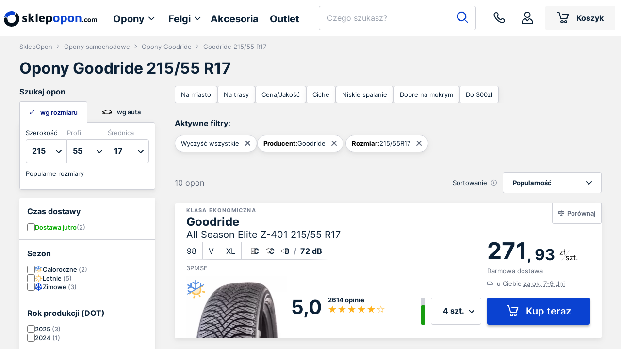

--- FILE ---
content_type: text/html; charset=UTF-8
request_url: https://www.sklepopon.com/opony/goodride/215/55/r17
body_size: 107648
content:
















<!DOCTYPE html>
<html lang="pl">
<head>
    <meta charset="utf-8"/>

    <meta name="Description" content="Opony marki Goodride w rozmiarze 215/55 R17 – letnie, zimowe oraz całoroczne. Szeroki wybór modeli Goodride 215/55 R17 w różnych konfiguracjach – sprawdź i porównaj ceny."/>
    
        <title>Opony Goodride 215/55 R17 | Darmowa dostawa | SklepOpon</title>
    

    <meta name="viewport" content="width=device-width, initial-scale=1.0, minimum-scale=1.0, user-scalable=no">

    
                    <meta name="robots" content="index,follow" />
            

    <link rel="preconnect" href="https://cdn.sklepopon.com" />
    <link rel="dns-prefetch" href="https://cdn.sklepopon.com" />

    <link rel="shortcut icon" type="image/x-icon" href="/favicon.ico"/>
    <link rel="apple-touch-icon" sizes="180x180" href="/apple-touch-icon.png">
    <link rel="icon" type="image/png" sizes="32x32" href="/favicon-32x32.png">
    <link rel="icon" type="image/png" sizes="16x16" href="/favicon-16x16.png">
    <link rel="manifest" href="/site.webmanifest">
    <link rel="mask-icon" href="/safari-pinned-tab.svg" color="#0a42d1">
    <meta name="msapplication-TileColor" content="#ffffff">
    <meta name="theme-color" content="#ffffff">
    <link rel="preload" href="https://cdn.sklepopon.com/assets/new/fonts/Inter-Regular-s.04cccd9e.woff2" as="font" type="font/woff2" crossorigin="">
    <link rel="preload" href="https://cdn.sklepopon.com/assets/new/fonts/Inter-Medium-s.63cb043a.woff2" as="font" type="font/woff2" crossorigin="">
    <link rel="preload" href="https://cdn.sklepopon.com/assets/new/fonts/Inter-SemiBold-s.15013feb.woff2" as="font" type="font/woff2" crossorigin="">
    <link rel="preload" href="https://cdn.sklepopon.com/assets/new/fonts/Inter-Bold-s.113093f2.woff2" as="font" type="font/woff2" crossorigin="">
    <link rel="preload" href="https://cdn.sklepopon.com/assets/new/fonts/icomoon.cf8b37f1.ttf" as="font" type="font/ttf" crossorigin="">

    
        <meta property="og:title" content="Opony Goodride 215/55 R17 | Darmowa dostawa | SklepOpon">        <meta property="og:image" content="https://cdn.sklepopon.com/assets/new/img/svg/sklepopon_logo_mini.104e40ca5ae4ad8a960b59a69b308d37.svg">
    

    <style>@charset "UTF-8";.splide__container{box-sizing:border-box;position:relative}.splide__list{backface-visibility:hidden;display:flex;height:100%;margin:0!important;padding:0!important}.splide.is-initialized:not(.is-active) .splide__list{display:block}.splide__pagination{align-items:center;display:flex;flex-wrap:wrap;justify-content:center;margin:0;pointer-events:none}.splide__pagination li{display:inline-block;line-height:1;list-style-type:none;margin:0;pointer-events:auto}.splide:not(.is-overflow) .splide__pagination{display:none}.splide__progress__bar{width:0}.splide{position:relative;visibility:hidden}.splide.is-initialized,.splide.is-rendered{visibility:visible}.splide__slide{backface-visibility:hidden;box-sizing:border-box;flex-shrink:0;list-style-type:none!important;margin:0;position:relative}.splide__slide img{vertical-align:bottom}.splide__spinner{animation:splide-loading 1s linear infinite;border:2px solid #999;border-left-color:transparent;border-radius:50%;bottom:0;contain:strict;display:inline-block;height:20px;left:0;margin:auto;position:absolute;right:0;top:0;width:20px}.splide__sr{clip:rect(0 0 0 0);border:0;height:1px;margin:-1px;overflow:hidden;padding:0;position:absolute;width:1px}.splide__toggle.is-active .splide__toggle__play,.splide__toggle__pause{display:none}.splide__toggle.is-active .splide__toggle__pause{display:inline}.splide__track{overflow:hidden;position:relative;z-index:0}@keyframes splide-loading{0%{transform:rotate(0)}to{transform:rotate(1turn)}}.splide__track--draggable{-webkit-touch-callout:none;-webkit-user-select:none;-moz-user-select:none;user-select:none}.splide__track--fade>.splide__list>.splide__slide{margin:0!important;opacity:0;z-index:0}.splide__track--fade>.splide__list>.splide__slide.is-active{opacity:1;z-index:1}.splide--rtl{direction:rtl}.splide__track--ttb>.splide__list{display:block}.splide__arrow{align-items:center;background:#ccc;border:0;border-radius:50%;cursor:pointer;display:flex;height:2em;justify-content:center;opacity:.7;padding:0;position:absolute;top:50%;transform:translateY(-50%);width:2em;z-index:1}.splide__arrow svg{fill:#000;height:1.2em;width:1.2em}.splide__arrow:hover:not(:disabled){opacity:.9}.splide__arrow:disabled{opacity:.3}.splide__arrow:focus-visible{outline:3px solid #0bf;outline-offset:3px}.splide__arrow--prev{left:1em}.splide__arrow--prev svg{transform:scaleX(-1)}.splide__arrow--next{right:1em}.splide.is-focus-in .splide__arrow:focus{outline:3px solid #0bf;outline-offset:3px}.splide__pagination{bottom:.5em;left:0;padding:0 1em;position:absolute;right:0;z-index:1}.splide__pagination__page{background:#ccc;border:0;border-radius:50%;display:inline-block;height:8px;margin:3px;opacity:.7;padding:0;position:relative;transition:transform .2s linear;width:8px}.splide__pagination__page.is-active{background:#fff;transform:scale(1.4);z-index:1}.splide__pagination__page:hover{cursor:pointer;opacity:.9}.splide__pagination__page:focus-visible{outline:3px solid #0bf;outline-offset:3px}.splide.is-focus-in .splide__pagination__page:focus{outline:3px solid #0bf;outline-offset:3px}.splide__progress__bar{background:#ccc;height:3px}.splide__slide{-webkit-tap-highlight-color:rgba(0,0,0,0)}.splide__slide:focus{outline:0}@supports(outline-offset:-3px){.splide__slide:focus-visible{outline:3px solid #0bf;outline-offset:-3px}}@media screen and (-ms-high-contrast:none){.splide__slide:focus-visible{border:3px solid #0bf}}@supports(outline-offset:-3px){.splide.is-focus-in .splide__slide:focus{outline:3px solid #0bf;outline-offset:-3px}}@media screen and (-ms-high-contrast:none){.splide.is-focus-in .splide__slide:focus{border:3px solid #0bf}.splide.is-focus-in .splide__track>.splide__list>.splide__slide:focus{border-color:#0bf}}.splide__toggle{cursor:pointer}.splide__toggle:focus-visible{outline:3px solid #0bf;outline-offset:3px}.splide.is-focus-in .splide__toggle:focus{outline:3px solid #0bf;outline-offset:3px}.splide__track--nav>.splide__list>.splide__slide{border:3px solid transparent;cursor:pointer}.splide__track--nav>.splide__list>.splide__slide.is-active{border:3px solid #000}.splide__arrows--rtl .splide__arrow--prev{left:auto;right:1em}.splide__arrows--rtl .splide__arrow--prev svg{transform:scaleX(1)}.splide__arrows--rtl .splide__arrow--next{left:1em;right:auto}.splide__arrows--rtl .splide__arrow--next svg{transform:scaleX(-1)}.splide__arrows--ttb .splide__arrow{left:50%;transform:translate(-50%)}.splide__arrows--ttb .splide__arrow--prev{top:1em}.splide__arrows--ttb .splide__arrow--prev svg{transform:rotate(-90deg)}.splide__arrows--ttb .splide__arrow--next{bottom:1em;top:auto}.splide__arrows--ttb .splide__arrow--next svg{transform:rotate(90deg)}.splide__pagination--ttb{bottom:0;display:flex;flex-direction:column;left:auto;padding:1em 0;right:.5em;top:0}.tippy-box[data-animation=fade][data-state=hidden]{opacity:0}[data-tippy-root]{max-width:calc(100vw - 10px)}.tippy-box{background-color:#333;border-radius:4px;color:#fff;font-size:14px;line-height:1.4;outline:0;position:relative;transition-property:transform,visibility,opacity;white-space:normal}.tippy-box[data-placement^=top]>.tippy-arrow{bottom:0}.tippy-box[data-placement^=top]>.tippy-arrow:before{border-top-color:initial;border-width:8px 8px 0;bottom:-7px;left:0;transform-origin:center top}.tippy-box[data-placement^=bottom]>.tippy-arrow{top:0}.tippy-box[data-placement^=bottom]>.tippy-arrow:before{border-bottom-color:initial;border-width:0 8px 8px;left:0;top:-7px;transform-origin:center bottom}.tippy-box[data-placement^=left]>.tippy-arrow{right:0}.tippy-box[data-placement^=left]>.tippy-arrow:before{border-left-color:initial;border-width:8px 0 8px 8px;right:-7px;transform-origin:center left}.tippy-box[data-placement^=right]>.tippy-arrow{left:0}.tippy-box[data-placement^=right]>.tippy-arrow:before{border-right-color:initial;border-width:8px 8px 8px 0;left:-7px;transform-origin:center right}.tippy-box[data-inertia][data-state=visible]{transition-timing-function:cubic-bezier(.54,1.5,.38,1.11)}.tippy-arrow{color:#333;height:16px;width:16px}.tippy-arrow:before{border-color:transparent;border-style:solid;content:"";position:absolute}.tippy-content{padding:5px 9px;position:relative;z-index:1}.tippy-box[data-theme~=light]{background-color:#fff;box-shadow:0 0 20px 4px rgba(154,161,177,.15),0 4px 80px -8px rgba(36,40,47,.25),0 4px 4px -2px rgba(91,94,105,.15);color:#26323d}.tippy-box[data-theme~=light][data-placement^=top]>.tippy-arrow:before{border-top-color:#fff}.tippy-box[data-theme~=light][data-placement^=bottom]>.tippy-arrow:before{border-bottom-color:#fff}.tippy-box[data-theme~=light][data-placement^=left]>.tippy-arrow:before{border-left-color:#fff}.tippy-box[data-theme~=light][data-placement^=right]>.tippy-arrow:before{border-right-color:#fff}.tippy-box[data-theme~=light]>.tippy-backdrop{background-color:#fff}.tippy-box[data-theme~=light]>.tippy-svg-arrow{fill:#fff}.choices{font-size:16px;margin-bottom:24px;overflow:hidden;position:relative}.choices:focus{outline:none}.choices:last-child{margin-bottom:0}.choices.is-open{overflow:visible}.choices.is-disabled .choices__inner,.choices.is-disabled .choices__input{background-color:#eaeaea;cursor:not-allowed;-webkit-user-select:none;-moz-user-select:none;user-select:none}.choices.is-disabled .choices__item{cursor:not-allowed}.choices [hidden]{display:none!important}.choices[data-type*=select-one]{cursor:pointer}.choices[data-type*=select-one] .choices__inner{padding-bottom:7.5px}.choices[data-type*=select-one] .choices__input{background-color:#fff;border-bottom:1px solid #ddd;display:block;margin:0;padding:10px;width:100%}.choices[data-type*=select-one] .choices__button{background-image:url([data-uri]);background-size:8px;border-radius:10em;height:20px;margin-right:25px;margin-top:-10px;opacity:.25;padding:0;position:absolute;right:0;top:50%;width:20px}.choices[data-type*=select-one] .choices__button:focus,.choices[data-type*=select-one] .choices__button:hover{opacity:1}.choices[data-type*=select-one] .choices__button:focus{box-shadow:0 0 0 2px #00bcd4}.choices[data-type*=select-one] .choices__item[data-value=""] .choices__button{display:none}.choices[data-type*=select-one]:after{border:5px solid transparent;border-top-color:#333;content:"";height:0;margin-top:-2.5px;pointer-events:none;position:absolute;right:11.5px;top:50%;width:0}.choices[data-type*=select-one].is-open:after{border-color:transparent transparent #333;margin-top:-7.5px}.choices[data-type*=select-one][dir=rtl]:after{left:11.5px;right:auto}.choices[data-type*=select-one][dir=rtl] .choices__button{left:0;margin-left:25px;margin-right:0;right:auto}.choices[data-type*=select-multiple] .choices__inner,.choices[data-type*=text] .choices__inner{cursor:text}.choices[data-type*=select-multiple] .choices__button,.choices[data-type*=text] .choices__button{background-image:url([data-uri]);background-size:8px;border-left:1px solid #008fa1;border-radius:0;display:inline-block;line-height:1;margin:0 -4px 0 8px;opacity:.75;padding-left:16px;position:relative;width:8px}.choices[data-type*=select-multiple] .choices__button:focus,.choices[data-type*=select-multiple] .choices__button:hover,.choices[data-type*=text] .choices__button:focus,.choices[data-type*=text] .choices__button:hover{opacity:1}.choices__inner{background-color:#f9f9f9;border:1px solid #ddd;border-radius:2.5px;display:inline-block;font-size:14px;min-height:44px;overflow:hidden;padding:7.5px 7.5px 3.75px;vertical-align:top;width:100%}.is-focused .choices__inner,.is-open .choices__inner{border-color:#b7b7b7}.is-open .choices__inner{border-radius:2.5px 2.5px 0 0}.is-flipped.is-open .choices__inner{border-radius:0 0 2.5px 2.5px}.choices__list{list-style:none;margin:0;padding-left:0}.choices__list--single{display:inline-block;padding:4px 16px 4px 4px;width:100%}[dir=rtl] .choices__list--single{padding-left:16px;padding-right:4px}.choices__list--single .choices__item{width:100%}.choices__list--multiple{display:inline}.choices__list--multiple .choices__item{background-color:#00bcd4;border:1px solid #00a5bb;border-radius:20px;box-sizing:border-box;color:#fff;display:inline-block;font-size:12px;font-weight:500;margin-bottom:3.75px;margin-right:3.75px;padding:4px 10px;vertical-align:middle;word-break:break-all}.choices__list--multiple .choices__item[data-deletable]{padding-right:5px}[dir=rtl] .choices__list--multiple .choices__item{margin-left:3.75px;margin-right:0}.choices__list--multiple .choices__item.is-highlighted{background-color:#00a5bb;border:1px solid #008fa1}.is-disabled .choices__list--multiple .choices__item{background-color:#aaa;border:1px solid #919191}.choices__list--dropdown,.choices__list[aria-expanded]{background-color:#fff;border:1px solid #ddd;border-bottom-left-radius:2.5px;border-bottom-right-radius:2.5px;margin-top:-1px;overflow:hidden;position:absolute;top:100%;visibility:hidden;width:100%;will-change:visibility;word-break:break-all;z-index:1}.is-active.choices__list--dropdown,.is-active.choices__list[aria-expanded]{visibility:visible}.is-open .choices__list--dropdown,.is-open .choices__list[aria-expanded]{border-color:#b7b7b7}.is-flipped .choices__list--dropdown,.is-flipped .choices__list[aria-expanded]{border-radius:.25rem .25rem 0 0;bottom:100%;margin-bottom:-1px;margin-top:0;top:auto}.choices__list--dropdown .choices__list,.choices__list[aria-expanded] .choices__list{-webkit-overflow-scrolling:touch;max-height:300px;overflow:auto;position:relative;will-change:scroll-position}.choices__list--dropdown .choices__item,.choices__list[aria-expanded] .choices__item{font-size:14px;padding:10px;position:relative}[dir=rtl] .choices__list--dropdown .choices__item,[dir=rtl] .choices__list[aria-expanded] .choices__item{text-align:right}@media (min-width:640px){.choices__list--dropdown .choices__item--selectable,.choices__list[aria-expanded] .choices__item--selectable{padding-right:100px}.choices__list--dropdown .choices__item--selectable:after,.choices__list[aria-expanded] .choices__item--selectable:after{content:attr(data-select-text);font-size:12px;opacity:0;position:absolute;right:10px;top:50%;transform:translateY(-50%)}[dir=rtl] .choices__list--dropdown .choices__item--selectable,[dir=rtl] .choices__list[aria-expanded] .choices__item--selectable{padding-left:100px;padding-right:10px;text-align:right}[dir=rtl] .choices__list--dropdown .choices__item--selectable:after,[dir=rtl] .choices__list[aria-expanded] .choices__item--selectable:after{left:10px;right:auto}}.choices__list--dropdown .choices__item--selectable.is-highlighted,.choices__list[aria-expanded] .choices__item--selectable.is-highlighted{background-color:#f2f2f2}.choices__list--dropdown .choices__item--selectable.is-highlighted:after,.choices__list[aria-expanded] .choices__item--selectable.is-highlighted:after{opacity:.5}.choices__item{cursor:default}.choices__item--selectable{cursor:pointer}.choices__item--disabled{cursor:not-allowed;opacity:.5;-webkit-user-select:none;-moz-user-select:none;user-select:none}.choices__heading{border-bottom:1px solid #f7f7f7;color:gray;font-size:12px;font-weight:600;padding:10px}.choices__button{-webkit-appearance:none;-moz-appearance:none;appearance:none;background-color:transparent;background-position:50%;background-repeat:no-repeat;border:0;cursor:pointer;text-indent:-9999px}.choices__button:focus{outline:none}.choices__input{background-color:#f9f9f9;border:0;border-radius:0;display:inline-block;font-size:14px;margin-bottom:5px;max-width:100%;padding:4px 0 4px 2px;vertical-align:baseline}.choices__input:focus{outline:0}.choices__input::-webkit-search-cancel-button,.choices__input::-webkit-search-decoration,.choices__input::-webkit-search-results-button,.choices__input::-webkit-search-results-decoration{display:none}.choices__input::-ms-clear,.choices__input::-ms-reveal{display:none;height:0;width:0}[dir=rtl] .choices__input{padding-left:0;padding-right:2px}.choices__placeholder{opacity:.5}.CodeMirror{color:#000;direction:ltr;font-family:monospace;height:300px}.CodeMirror-lines{padding:4px 0}.CodeMirror pre.CodeMirror-line,.CodeMirror pre.CodeMirror-line-like{padding:0 4px}.CodeMirror-gutter-filler,.CodeMirror-scrollbar-filler{background-color:#fff}.CodeMirror-gutters{background-color:#f7f7f7;border-right:1px solid #ddd;white-space:nowrap}.CodeMirror-linenumber{color:#999;min-width:20px;padding:0 3px 0 5px;text-align:right;white-space:nowrap}.CodeMirror-guttermarker{color:#000}.CodeMirror-guttermarker-subtle{color:#999}.CodeMirror-cursor{border-left:1px solid #000;border-right:none;width:0}.CodeMirror div.CodeMirror-secondarycursor{border-left:1px solid silver}.cm-fat-cursor .CodeMirror-cursor{background:#7e7;border:0!important;width:auto}.cm-fat-cursor div.CodeMirror-cursors{z-index:1}.cm-fat-cursor .CodeMirror-line::selection,.cm-fat-cursor .CodeMirror-line>span::selection,.cm-fat-cursor .CodeMirror-line>span>span::selection{background:transparent}.cm-fat-cursor .CodeMirror-line::-moz-selection,.cm-fat-cursor .CodeMirror-line>span::-moz-selection,.cm-fat-cursor .CodeMirror-line>span>span::-moz-selection{background:transparent}.cm-fat-cursor{caret-color:transparent}@keyframes blink{50%{background-color:transparent}}.cm-tab{display:inline-block;text-decoration:inherit}.CodeMirror-rulers{bottom:0;left:0;overflow:hidden;position:absolute;right:0;top:-50px}.CodeMirror-ruler{border-left:1px solid #ccc;bottom:0;position:absolute;top:0}.cm-s-default .cm-header{color:blue}.cm-s-default .cm-quote{color:#090}.cm-negative{color:#d44}.cm-positive{color:#292}.cm-header,.cm-strong{font-weight:700}.cm-em{font-style:italic}.cm-link{text-decoration:underline}.cm-strikethrough{text-decoration:line-through}.cm-s-default .cm-keyword{color:#708}.cm-s-default .cm-atom{color:#219}.cm-s-default .cm-number{color:#164}.cm-s-default .cm-def{color:blue}.cm-s-default .cm-variable-2{color:#05a}.cm-s-default .cm-type,.cm-s-default .cm-variable-3{color:#085}.cm-s-default .cm-comment{color:#a50}.cm-s-default .cm-string{color:#a11}.cm-s-default .cm-string-2{color:#f50}.cm-s-default .cm-meta,.cm-s-default .cm-qualifier{color:#555}.cm-s-default .cm-builtin{color:#30a}.cm-s-default .cm-bracket{color:#997}.cm-s-default .cm-tag{color:#170}.cm-s-default .cm-attribute{color:#00c}.cm-s-default .cm-hr{color:#999}.cm-s-default .cm-link{color:#00c}.cm-invalidchar,.cm-s-default .cm-error{color:red}.CodeMirror-composing{border-bottom:2px solid}div.CodeMirror span.CodeMirror-matchingbracket{color:#0b0}div.CodeMirror span.CodeMirror-nonmatchingbracket{color:#a22}.CodeMirror-matchingtag{background:rgba(255,150,0,.3)}.CodeMirror-activeline-background{background:#e8f2ff}.CodeMirror{background:#fff;overflow:hidden;position:relative}.CodeMirror-scroll{height:100%;margin-bottom:-50px;margin-right:-50px;outline:none;overflow:scroll!important;padding-bottom:50px;position:relative;z-index:0}.CodeMirror-sizer{border-right:50px solid transparent;position:relative}.CodeMirror-gutter-filler,.CodeMirror-hscrollbar,.CodeMirror-scrollbar-filler,.CodeMirror-vscrollbar{display:none;outline:none;position:absolute;z-index:6}.CodeMirror-vscrollbar{overflow-x:hidden;overflow-y:scroll;right:0;top:0}.CodeMirror-hscrollbar{bottom:0;left:0;overflow-x:scroll;overflow-y:hidden}.CodeMirror-scrollbar-filler{bottom:0;right:0}.CodeMirror-gutter-filler{bottom:0;left:0}.CodeMirror-gutters{left:0;min-height:100%;position:absolute;top:0;z-index:3}.CodeMirror-gutter{display:inline-block;height:100%;margin-bottom:-50px;vertical-align:top;white-space:normal}.CodeMirror-gutter-wrapper{background:none!important;border:none!important;position:absolute;z-index:4}.CodeMirror-gutter-background{bottom:0;position:absolute;top:0;z-index:4}.CodeMirror-gutter-elt{cursor:default;position:absolute;z-index:4}.CodeMirror-gutter-wrapper ::selection{background-color:transparent}.CodeMirror-gutter-wrapper ::-moz-selection{background-color:transparent}.CodeMirror-lines{cursor:text;min-height:1px}.CodeMirror pre.CodeMirror-line,.CodeMirror pre.CodeMirror-line-like{word-wrap:normal;-webkit-tap-highlight-color:transparent;background:transparent;border-radius:0;border-width:0;color:inherit;font-family:inherit;font-size:inherit;font-variant-ligatures:contextual;line-height:inherit;margin:0;overflow:visible;position:relative;white-space:pre;z-index:2}.CodeMirror-wrap pre.CodeMirror-line,.CodeMirror-wrap pre.CodeMirror-line-like{word-wrap:break-word;white-space:pre-wrap;word-break:normal}.CodeMirror-linebackground{bottom:0;left:0;position:absolute;right:0;top:0;z-index:0}.CodeMirror-linewidget{padding:.1px;position:relative;z-index:2}.CodeMirror-rtl pre{direction:rtl}.CodeMirror-code{outline:none}.CodeMirror-gutter,.CodeMirror-gutters,.CodeMirror-linenumber,.CodeMirror-scroll,.CodeMirror-sizer{box-sizing:content-box}.CodeMirror-measure{height:0;overflow:hidden;position:absolute;visibility:hidden;width:100%}.CodeMirror-cursor{pointer-events:none;position:absolute}.CodeMirror-measure pre{position:static}div.CodeMirror-cursors{position:relative;visibility:hidden;z-index:3}.CodeMirror-focused div.CodeMirror-cursors,div.CodeMirror-dragcursors{visibility:visible}.CodeMirror-selected{background:#d9d9d9}.CodeMirror-focused .CodeMirror-selected{background:#d7d4f0}.CodeMirror-crosshair{cursor:crosshair}.CodeMirror-line::selection,.CodeMirror-line>span::selection,.CodeMirror-line>span>span::selection{background:#d7d4f0}.CodeMirror-line::-moz-selection,.CodeMirror-line>span::-moz-selection,.CodeMirror-line>span>span::-moz-selection{background:#d7d4f0}.cm-searching{background-color:#ffa;background-color:rgba(255,255,0,.4)}.cm-force-border{padding-right:.1px}@media print{.CodeMirror div.CodeMirror-cursors{visibility:hidden}}.cm-tab-wrap-hack:after{content:""}span.CodeMirror-selectedtext{background:none}.cm-s-hopscotch.CodeMirror{background:#322931;color:#d5d3d5}.cm-s-hopscotch div.CodeMirror-selected{background:#433b42!important}.cm-s-hopscotch .CodeMirror-gutters{background:#322931;border-right:0}.cm-s-hopscotch .CodeMirror-linenumber{color:#797379}.cm-s-hopscotch .CodeMirror-cursor{border-left:1px solid #989498!important}.cm-s-hopscotch span.cm-comment{color:#b33508}.cm-s-hopscotch span.cm-atom,.cm-s-hopscotch span.cm-number{color:#c85e7c}.cm-s-hopscotch span.cm-attribute,.cm-s-hopscotch span.cm-property{color:#8fc13e}.cm-s-hopscotch span.cm-keyword{color:#dd464c}.cm-s-hopscotch span.cm-string{color:#fdcc59}.cm-s-hopscotch span.cm-variable{color:#8fc13e}.cm-s-hopscotch span.cm-variable-2{color:#1290bf}.cm-s-hopscotch span.cm-def{color:#fd8b19}.cm-s-hopscotch span.cm-error{background:#dd464c;color:#989498}.cm-s-hopscotch span.cm-bracket{color:#d5d3d5}.cm-s-hopscotch span.cm-tag{color:#dd464c}.cm-s-hopscotch span.cm-link{color:#c85e7c}.cm-s-hopscotch .CodeMirror-matchingbracket{color:#fff!important;text-decoration:underline}.cm-s-hopscotch .CodeMirror-activeline-background{background:#302020}.sp-container{display:inline-block;left:0;overflow:hidden;position:absolute;top:0;z-index:9999994}.sp-container.sp-flat{position:relative}.sp-container,.sp-container *{box-sizing:content-box}.sp-top{display:inline-block;position:relative;width:100%}.sp-top-inner{right:0}.sp-color,.sp-top-inner{bottom:0;left:0;position:absolute;top:0}.sp-color{right:20%}.sp-hue{bottom:0;height:100%;left:84%;position:absolute;right:0;top:0}.sp-clear-enabled .sp-hue{height:77.5%;top:33px}.sp-fill{padding-top:80%}.sp-sat,.sp-val{bottom:0;left:0;position:absolute;right:0;top:0}.sp-alpha-enabled .sp-top{margin-bottom:18px}.sp-alpha-enabled .sp-alpha{display:block}.sp-alpha-handle{background:#fff;border:1px solid #000;bottom:-4px;cursor:pointer;left:50%;opacity:.8;position:absolute;top:-4px;width:6px}.sp-alpha{bottom:-14px;display:none;height:8px;left:0;position:absolute;right:0}.sp-alpha-inner{border:1px solid #333}.sp-clear{display:none}.sp-clear.sp-clear-display{background-position:50%}.sp-clear-enabled .sp-clear{bottom:0;display:block;height:28px;left:84%;position:absolute;right:0;top:0}.sp-alpha,.sp-alpha-handle,.sp-clear,.sp-container,.sp-container button,.sp-container.sp-dragging .sp-input,.sp-dragger,.sp-preview,.sp-replacer,.sp-slider{-webkit-user-select:none;-moz-user-select:-moz-none;-o-user-select:none;user-select:none}.sp-container.sp-buttons-disabled .sp-button-container,.sp-container.sp-input-disabled .sp-input-container,.sp-container.sp-palette-buttons-disabled .sp-palette-button-container,.sp-initial-disabled .sp-initial,.sp-palette-disabled .sp-palette-container,.sp-palette-only .sp-picker-container{display:none}.sp-sat{background-image:linear-gradient(90deg,#fff,hsla(20,42%,65%,0));-ms-filter:"progid:DXImageTransform.Microsoft.gradient(GradientType = 1, startColorstr=#FFFFFFFF, endColorstr=#00CC9A81)";filter:progid:DXImageTransform.Microsoft.gradient(GradientType = 1,startColorstr="#FFFFFFFF",endColorstr="#00CC9A81")}.sp-val{background-image:linear-gradient(0deg,#000,hsla(20,42%,65%,0));-ms-filter:"progid:DXImageTransform.Microsoft.gradient(startColorstr=#00CC9A81, endColorstr=#FF000000)";filter:progid:DXImageTransform.Microsoft.gradient(startColorstr="#00CC9A81",endColorstr="#FF000000")}.sp-hue{background:linear-gradient(180deg,red 0,#ff0 17%,#0f0 33%,#0ff 50%,#00f 67%,#f0f 83%,red)}.sp-1{filter:progid:DXImageTransform.Microsoft.gradient(startColorstr="#ff0000",endColorstr="#ffff00");height:17%}.sp-2{filter:progid:DXImageTransform.Microsoft.gradient(startColorstr="#ffff00",endColorstr="#00ff00");height:16%}.sp-3{filter:progid:DXImageTransform.Microsoft.gradient(startColorstr="#00ff00",endColorstr="#00ffff");height:17%}.sp-4{filter:progid:DXImageTransform.Microsoft.gradient(startColorstr="#00ffff",endColorstr="#0000ff");height:17%}.sp-5{filter:progid:DXImageTransform.Microsoft.gradient(startColorstr="#0000ff",endColorstr="#ff00ff");height:16%}.sp-6{filter:progid:DXImageTransform.Microsoft.gradient(startColorstr="#ff00ff",endColorstr="#ff0000");height:17%}.sp-hidden{display:none!important}.sp-cf:after,.sp-cf:before{content:"";display:table}.sp-cf:after{clear:both}@media(max-device-width:480px){.sp-color{right:40%}.sp-hue{left:63%}.sp-fill{padding-top:60%}}.sp-dragger{background:#000;border:1px solid #fff;border-radius:5px;height:5px;left:0;width:5px}.sp-dragger,.sp-slider{cursor:pointer;position:absolute;top:0}.sp-slider{background:#fff;border:1px solid #000;height:3px;left:-1px;opacity:.8;right:-1px}.sp-container{background-color:#ececec;border:1px solid #f0c49b;border-radius:0;padding:0}.sp-clear,.sp-color,.sp-container,.sp-container button,.sp-container input,.sp-hue{-ms-box-sizing:border-box;box-sizing:border-box;font:normal 12px Lucida Grande,Lucida Sans Unicode,Lucida Sans,Geneva,Verdana,sans-serif}.sp-top{margin-bottom:3px}.sp-clear,.sp-color,.sp-hue{border:1px solid #666}.sp-input-container{float:right;margin-bottom:4px;width:100px}.sp-initial-disabled .sp-input-container,.sp-input{width:100%}.sp-input{background:transparent;border:1px inset;border-radius:3px;color:#222;font-size:12px!important;margin:0;padding:4px 5px}.sp-input:focus{border:1px solid orange}.sp-input.sp-validation-error{background:#fdd;border:1px solid red}.sp-palette-container,.sp-picker-container{float:left;margin-bottom:-290px;padding:10px 10px 300px;position:relative}.sp-picker-container{border-left:1px solid #fff;width:172px}.sp-palette-container{border-right:1px solid #ccc}.sp-palette-only .sp-palette-container{border:0}.sp-palette .sp-thumb-el{border:2px solid transparent;cursor:pointer;display:block;float:left;height:15px;margin:3px;position:relative;width:24px}.sp-palette .sp-thumb-el.sp-thumb-active,.sp-palette .sp-thumb-el:hover{border-color:orange}.sp-thumb-el{position:relative}.sp-initial{border:1px solid #333;float:left}.sp-initial span{border:none;display:block;float:left;height:25px;margin:0;width:30px}.sp-initial .sp-clear-display{background-position:50%}.sp-button-container,.sp-palette-button-container{float:right}.sp-replacer{background:#eee;border:1px solid #91765d;color:#333;cursor:pointer;display:inline-block;margin:0;overflow:hidden;padding:4px;vertical-align:middle}.sp-replacer.sp-active,.sp-replacer:hover{border-color:#f0c49b;color:#111}.sp-replacer.sp-disabled{border-color:silver;color:silver;cursor:default}.sp-dd{float:left;font-size:10px;height:16px;line-height:16px;padding:2px 0}.sp-preview{border:1px solid #222;float:left;height:20px;margin-right:5px;position:relative;width:25px;z-index:0}.sp-palette{max-width:220px}.sp-palette .sp-thumb-el{border:1px solid #d0d0d0;height:16px;margin:2px 1px;width:16px}.sp-container{padding-bottom:0}.sp-container button{background-color:#eee;background-image:linear-gradient(180deg,#eee,#ccc);border:1px solid;border-color:#ccc #ccc #bbb;border-radius:3px;color:#333;font-size:14px;line-height:1;padding:5px 4px;text-align:center;text-shadow:0 1px 0 #eee;vertical-align:middle}.sp-container button:hover{background-color:#ddd;background-image:linear-gradient(180deg,#ddd,#bbb);border:1px solid;border-color:#bbb #bbb #999;cursor:pointer;text-shadow:0 1px 0 #ddd}.sp-container button:active{border:1px solid;border-color:#aaa #aaa #888;-ms-box-shadow:inset 0 0 5px 2px #aaa,0 1px 0 0 #eee;-o-box-shadow:inset 0 0 5px 2px #aaa,0 1px 0 0 #eee;box-shadow:inset 0 0 5px 2px #aaa,0 1px 0 0 #eee}.sp-cancel{color:#d93f3f!important;font-size:11px;margin:0 5px 0 0;padding:2px;text-decoration:none;vertical-align:middle}.sp-cancel:hover{color:#d93f3f!important;text-decoration:underline}.sp-palette span.sp-thumb-active,.sp-palette span:hover{border-color:#000}.sp-alpha,.sp-preview,.sp-thumb-el{background-image:url([data-uri]);position:relative}.sp-alpha-inner,.sp-preview-inner,.sp-thumb-inner{bottom:0;display:block;left:0;position:absolute;right:0;top:0}.sp-palette .sp-thumb-inner{background-position:50% 50%;background-repeat:no-repeat}.sp-palette .sp-thumb-light.sp-thumb-active .sp-thumb-inner{background-image:url([data-uri])}.sp-palette .sp-thumb-dark.sp-thumb-active .sp-thumb-inner{background-image:url([data-uri])}.sp-clear-display{background-image:url([data-uri]);background-position:50%;background-repeat:no-repeat}.gjs-is__grab,.gjs-is__grab *{cursor:grab!important}.gjs-is__grabbing,.gjs-is__grabbing *{cursor:grabbing!important;-moz-user-select:none;-webkit-user-select:none;-o-user-select:none;user-select:none}.gjs-one-bg{background-color:var(--gjs-primary-color)}.gjs-one-color,.gjs-one-color-h:hover{color:var(--gjs-primary-color)}.gjs-two-bg{background-color:var(--gjs-secondary-color)}.gjs-two-color,.gjs-two-color-h:hover{color:var(--gjs-secondary-color)}.gjs-three-bg{background-color:var(--gjs-tertiary-color)}.gjs-three-color,.gjs-three-color-h:hover{color:var(--gjs-tertiary-color)}.gjs-four-bg{background-color:var(--gjs-quaternary-color)}.gjs-four-color,.gjs-four-color-h:hover{color:var(--gjs-quaternary-color)}.gjs-danger-bg{background-color:var(--gjs-color-red)}.gjs-danger-color,.gjs-danger-color-h:hover{color:var(--gjs-color-red)}.gjs-bg-main,.gjs-off-prv,.gjs-sm-colorp-c{background-color:var(--gjs-main-color)}.gjs-color-main,.gjs-off-prv,.gjs-sm-stack #gjs-sm-add{fill:var(--gjs-font-color);color:var(--gjs-font-color)}.gjs-color-active{fill:var(--gjs-font-color-active);color:var(--gjs-font-color-active)}.gjs-color-warn{fill:var(--gjs-color-warn);color:var(--gjs-color-warn)}.gjs-color-hl{fill:var(--gjs-color-highlight);color:var(--gjs-color-highlight)}.gjs-clm-tags #gjs-clm-new,.gjs-invis-invis,.gjs-no-app{background-color:transparent;border:none;color:inherit}.gjs-no-app{height:10px}.gjs-test::btn{color:"#fff"}.opac50{filter:alpha(opacity=50);opacity:.5}.checker-bg,.gjs-checker-bg,.gjs-field-colorp-c,.gjs-sm-layer-preview{background-image:url([data-uri])}.gjs-grabbing,.gjs-grabbing *,.gjs-layer-name,.gjs-no-user-select,.gjs-rte-toolbar{-moz-user-select:none;-webkit-user-select:none;-o-user-select:none;user-select:none}.gjs-fixedmargin-v-el,.gjs-fixedpadding-v-el,.gjs-margin-v-el,.gjs-no-pointer-events,.gjs-padding-v-el,.gjs-resizer-c{pointer-events:none}.gjs-bdrag{width:auto}.gjs-bdrag,.gjs-drag-helper{pointer-events:none!important;position:absolute!important;z-index:10!important}.gjs-drag-helper{background-color:var(--gjs-color-blue)!important;margin:15px!important;outline:none!important;transform:scale(.3)!important;transform-origin:top left!important;-webkit-transform-origin:top left!important;transition:none!important}.gjs-grabbing,.gjs-grabbing *{cursor:grabbing!important;cursor:-webkit-grabbing!important}.gjs-grabbing{overflow:hidden}.gjs-off-prv{cursor:pointer;padding:5px;position:relative;z-index:10}.gjs-editor-cont ::-webkit-scrollbar-track{background:var(--gjs-secondary-dark-color)}.gjs-editor-cont ::-webkit-scrollbar-thumb{background-color:hsla(0,0%,100%,.2)}.gjs-editor-cont ::-webkit-scrollbar{width:8px}:root{--gjs-main-color:#444;--gjs-primary-color:#444;--gjs-secondary-color:#ddd;--gjs-tertiary-color:#804f7b;--gjs-quaternary-color:#d278c9;--gjs-font-color:#ddd;--gjs-font-color-active:#f8f8f8;--gjs-main-dark-color:rgba(0,0,0,.2);--gjs-secondary-dark-color:rgba(0,0,0,.1);--gjs-main-light-color:hsla(0,0%,100%,.1);--gjs-secondary-light-color:hsla(0,0%,100%,.7);--gjs-soft-light-color:hsla(0,0%,100%,.015);--gjs-color-blue:#3b97e3;--gjs-color-red:#dd3636;--gjs-color-yellow:#ffca6f;--gjs-color-green:#62c462;--gjs-left-width:15%;--gjs-color-highlight:#71b7f1;--gjs-color-warn:#ffca6f;--gjs-handle-margin:-5px;--gjs-light-border:hsla(0,0%,100%,.05);--gjs-arrow-color:hsla(0,0%,100%,.7);--gjs-dark-text-shadow:rgba(0,0,0,.2);--gjs-color-input-padding:22px;--gjs-input-padding:5px;--gjs-padding-elem-classmanager:5px 6px;--gjs-upload-padding:150px 10px;--gjs-animation-duration:0.2s;--gjs-main-font:Helvetica,sans-serif;--gjs-font-size:0.75rem;--gjs-placeholder-background-color:var(--gjs-color-green);--gjs-canvas-top:40px;--gjs-flex-item-gap:5px}.clear{clear:both}.gjs-block-category .gjs-title,.gjs-category-title,.gjs-clm-tags #gjs-clm-close,.gjs-com-no-select,.gjs-com-no-select img,.gjs-layer-title,.gjs-sm-sector-title,.gjs-trait-category .gjs-title,.no-select{-moz-user-select:none;-webkit-user-select:none;-o-user-select:none;user-select:none}.gjs-no-touch-actions{touch-action:none}.gjs-disabled{filter:alpha(opacity=50);opacity:.5;-moz-user-select:none;-webkit-user-select:none;-o-user-select:none;user-select:none}.gjs-editor{box-sizing:border-box;font-family:var(--gjs-main-font);font-size:var(--gjs-font-size);height:100%;position:relative}.gjs-freezed{filter:alpha(opacity=50);opacity:.5;pointer-events:none}.gjs-traits-label{border-bottom:1px solid var(--gjs-main-dark-color);font-weight:lighter;margin-bottom:5px;padding:10px;text-align:left}.gjs-label-wrp{min-width:30%;width:30%}.gjs-field-wrp{flex-grow:1}.gjs-trait-categories,.gjs-traits-c,.gjs-traits-cs{display:flex;flex-direction:column}.gjs-trait-category{width:100%}.gjs-trait-category .gjs-caret-icon{margin-right:5px}.gjs-trt-header{font-weight:lighter;padding:10px}.gjs-trt-trait{align-items:center;display:flex;font-weight:lighter;gap:5px;justify-content:flex-start;padding:5px 10px;text-align:left}.gjs-trt-traits{font-size:var(--gjs-font-size)}.gjs-trt-trait .gjs-label{overflow:hidden;text-align:left;text-overflow:ellipsis}.gjs-guide-info{position:absolute}.gjs-guide-info__content{display:flex;height:100%;padding:5px;position:absolute;width:100%}.gjs-guide-info__line{margin:auto;position:relative}.gjs-guide-info__line:after,.gjs-guide-info__line:before{background-color:inherit;content:"";display:block;position:absolute}.gjs-guide-info__y{padding:0 5px}.gjs-guide-info__y .gjs-guide-info__content{justify-content:center}.gjs-guide-info__y .gjs-guide-info__line{height:1px;width:100%}.gjs-guide-info__y .gjs-guide-info__line:after,.gjs-guide-info__y .gjs-guide-info__line:before{bottom:0;height:10px;left:0;margin:auto;top:0;width:1px}.gjs-guide-info__y .gjs-guide-info__line:after{left:auto;right:0}.gjs-guide-info__x{padding:5px 0}.gjs-guide-info__x .gjs-guide-info__content{align-items:center}.gjs-guide-info__x .gjs-guide-info__line{height:100%;width:1px}.gjs-guide-info__x .gjs-guide-info__line:after,.gjs-guide-info__x .gjs-guide-info__line:before{height:1px;left:0;margin:auto;right:0;top:0;transform:translateX(-50%);width:10px}.gjs-guide-info__x .gjs-guide-info__line:after{bottom:0;top:auto}.gjs-badge{white-space:nowrap}.gjs-badge__icon{display:inline-block;height:15px;vertical-align:middle;width:15px}.gjs-badge__icon svg{fill:currentColor}.gjs-badge__name{display:inline-block;vertical-align:middle}.gjs-frame-wrapper{height:100%;left:0;margin:auto;position:absolute;right:0;width:100%}.gjs-frame-wrapper--anim{transition:width .35s ease,height .35s ease}.gjs-frame-wrapper__top{display:flex;left:50%;padding:5px 0;position:absolute;top:0;transform:translateY(-100%) translateX(-50%);width:100%}.gjs-frame-wrapper__top-r{margin-left:auto}.gjs-frame-wrapper__left{height:100%;left:0;position:absolute;top:50%;transform:translateX(-100%) translateY(-50%)}.gjs-frame-wrapper__bottom{bottom:0;left:50%;position:absolute;transform:translateY(100%) translateX(-50%);width:100%}.gjs-frame-wrapper__right{height:100%;position:absolute;right:0;top:50%;transform:translateX(100%) translateY(-50%)}.gjs-frame-wrapper__icon{cursor:pointer;width:24px}.gjs-frame-wrapper__icon>svg{fill:currentColor}.gjs-fixedpadding-v-top,.gjs-padding-v-top{left:0;top:0;width:100%}.gjs-fixedpadding-v-right,.gjs-padding-v-right{right:0}.gjs-fixedpadding-v-bottom,.gjs-padding-v-bottom{bottom:0;left:0;width:100%}.gjs-fixedpadding-v-left,.gjs-padding-v-left{left:0}.gjs-cv-canvas{bottom:0;box-sizing:border-box;height:calc(100% - var(--gjs-canvas-top));left:0;overflow:hidden;position:absolute;top:var(--gjs-canvas-top);width:calc(100% - var(--gjs-left-width));z-index:1}.gjs-cv-canvas-bg{background-color:rgba(0,0,0,.15)}.gjs-cv-canvas.gjs-cui{height:100%;top:0;width:100%}.gjs-cv-canvas.gjs-is__grab .gjs-cv-canvas__frames,.gjs-cv-canvas.gjs-is__grabbing .gjs-cv-canvas__frames{pointer-events:none}.gjs-cv-canvas__frames{height:100%;left:0;position:absolute;top:0;width:100%}.gjs-cv-canvas__spots{pointer-events:none;position:absolute;z-index:1}.gjs-cv-canvas .gjs-ghost{background-color:#5b5b5b;border:2px dashed #ccc;display:none;filter:alpha(opacity=55);opacity:.55;pointer-events:none;position:absolute;z-index:10}.gjs-cv-canvas .gjs-highlighter,.gjs-cv-canvas .gjs-highlighter-sel{height:100%;outline:1px solid var(--gjs-color-blue);outline-offset:-1px;pointer-events:none;position:absolute;width:100%}.gjs-cv-canvas .gjs-highlighter-warning{outline:3px solid var(--gjs-color-yellow)}.gjs-cv-canvas .gjs-highlighter-sel{outline:2px solid var(--gjs-color-blue);outline-offset:-2px}.gjs-cv-canvas #gjs-tools,.gjs-cv-canvas .gjs-tools{height:100%;left:0;outline:none;position:absolute;top:0;width:100%;z-index:1}.gjs-cv-canvas *{box-sizing:border-box}.gjs-frame{border:none;bottom:0;display:block;height:100%;margin:auto;outline:medium none;right:0;transition:width .35s ease,height .35s ease;width:100%}.gjs-frame,.gjs-toolbar{left:0;position:absolute;top:0}.gjs-toolbar{background-color:var(--gjs-color-blue);color:#fff;white-space:nowrap;z-index:10}.gjs-toolbar-item{cursor:pointer;display:inline-block;padding:5px;width:26px}.gjs-toolbar-item svg{fill:currentColor;vertical-align:middle}.gjs-resizer-c{height:100%;left:0;position:absolute;top:0;width:100%;z-index:9}.gjs-fixedmargin-v-el,.gjs-fixedpadding-v-el,.gjs-margin-v-el,.gjs-padding-v-el{background-color:#ff0;filter:alpha(opacity=10);opacity:.1;position:absolute}.gjs-fixedmargin-v-el,.gjs-fixedpadding-v-el{filter:alpha(opacity=20);opacity:.2}.gjs-fixedpadding-v-el,.gjs-padding-v-el{background-color:navy}.gjs-resizer-h{background-color:#fff;border:3px solid var(--gjs-color-blue);height:10px;margin:var(--gjs-handle-margin);pointer-events:all;position:absolute;width:10px}.gjs-resizer-h-tl{cursor:nwse-resize;left:0;top:0}.gjs-resizer-h-tr{cursor:nesw-resize;right:0;top:0}.gjs-resizer-h-tc{cursor:ns-resize;left:0;margin:var(--gjs-handle-margin) auto;right:0;top:0}.gjs-resizer-h-cl{left:0}.gjs-resizer-h-cl,.gjs-resizer-h-cr{bottom:0;cursor:ew-resize;margin:auto var(--gjs-handle-margin);top:0}.gjs-resizer-h-cr{right:0}.gjs-resizer-h-bl{bottom:0;cursor:nesw-resize;left:0}.gjs-resizer-h-bc{bottom:0;cursor:ns-resize;left:0;margin:var(--gjs-handle-margin) auto;right:0}.gjs-resizer-h-br{bottom:0;cursor:nwse-resize;right:0}.gjs-pn-panel .gjs-resizer-h{background-color:rgba(0,0,0,.2);border:none;opacity:0;transition:opacity .25s}.gjs-pn-panel .gjs-resizer-h:hover{opacity:1}.gjs-pn-panel .gjs-resizer-h-bc,.gjs-pn-panel .gjs-resizer-h-tc{margin:0 auto;width:100%}.gjs-pn-panel .gjs-resizer-h-cl,.gjs-pn-panel .gjs-resizer-h-cr{height:100%;margin:auto 0}.gjs-resizing .gjs-badge,.gjs-resizing .gjs-highlighter{display:none!important}.gjs-resizing-tl *{cursor:nwse-resize!important}.gjs-resizing-tr *{cursor:nesw-resize!important}.gjs-resizing-tc *{cursor:ns-resize!important}.gjs-resizing-cl *,.gjs-resizing-cr *{cursor:ew-resize!important}.gjs-resizing-bl *{cursor:nesw-resize!important}.gjs-resizing-bc *{cursor:ns-resize!important}.gjs-resizing-br *{cursor:nwse-resize!important}.btn-cl,.gjs-am-close,.gjs-mdl-btn-close{cursor:pointer;filter:alpha(opacity=30);font-size:25px;opacity:.3}.btn-cl:hover,.gjs-am-close:hover,.gjs-mdl-btn-close:hover{filter:alpha(opacity=70);opacity:.7}.no-dots,.ui-resizable-handle{border:none!important;margin:0!important;outline:none!important}.gjs-com-dashed *{box-sizing:border-box;outline:1px dashed #888;outline-offset:-2px}.gjs-badge,.gjs-com-badge{background-color:var(--gjs-color-blue);color:#fff;display:none;font-size:12px;outline:none;padding:2px 5px;pointer-events:none;position:absolute;z-index:1}.gjs-badge-warning{background-color:var(--gjs-color-yellow)}.gjs-com-placeholder,.gjs-placeholder{display:none;pointer-events:none;position:absolute;z-index:10}.gjs-placeholder{border-style:solid!important;box-sizing:border-box;outline:none;transition:top var(--gjs-animation-duration),left var(--gjs-animation-duration),width var(--gjs-animation-duration),height var(--gjs-animation-duration)}.gjs-com-placeholder.horizontal,.gjs-placeholder.horizontal{border-color:transparent var(--gjs-placeholder-background-color);border-width:3px 5px;margin:-3px 0 0}.gjs-com-placeholder.vertical,.gjs-placeholder.vertical{border-color:var(--gjs-placeholder-background-color) transparent;border-width:5px 3px;margin:0 0 0 -3px}.gjs-com-placeholder-int,.gjs-placeholder-int{background-color:var(--gjs-placeholder-background-color);box-shadow:0 0 3px rgba(0,0,0,.2);height:100%;outline:none;padding:1.5px;pointer-events:none;width:100%}.gjs-pn-panel{box-sizing:border-box;display:inline-block;padding:5px;position:absolute;text-align:center;z-index:3}.gjs-pn-panel .icon-redo,.gjs-pn-panel .icon-undo{font-size:20px;height:30px;width:25px}.gjs-pn-commands{box-shadow:0 0 5px var(--gjs-main-dark-color);left:0;top:0;width:calc(100% - var(--gjs-left-width))}.gjs-pn-options{right:var(--gjs-left-width);top:0}.gjs-pn-views{border-bottom:2px solid var(--gjs-main-dark-color);right:0;width:var(--gjs-left-width);z-index:4}.gjs-pn-views-container{box-shadow:0 0 5px var(--gjs-main-dark-color);height:100%;overflow:auto;padding:42px 0 0;right:0;width:var(--gjs-left-width)}.gjs-pn-buttons{align-items:center;display:flex;justify-content:space-between}.gjs-pn-btn{background-color:transparent;border:none;border-radius:2px;box-sizing:border-box;cursor:pointer;font-size:18px;line-height:21px;margin-right:5px;min-height:30px;min-width:30px;padding:4px;position:relative}.gjs-pn-btn.gjs-pn-active{background-color:rgba(0,0,0,.15);box-shadow:inset 0 0 3px rgba(0,0,0,.25)}.gjs-pn-btn svg{fill:currentColor}.gjs-label{line-height:18px}.gjs-fields{display:flex}.gjs-select{padding:0;width:100%}.gjs-select select{padding-right:10px}.gjs-select select:-moz-focusring,.gjs-select:-moz-focusring{color:transparent;text-shadow:0 0 0 var(--gjs-secondary-light-color)}.gjs-btn-prim:focus,.gjs-button:focus,.gjs-input:focus,.gjs-select select:focus,.gjs-select:focus{outline:none}.gjs-field input,.gjs-field select,.gjs-field textarea{-webkit-appearance:none;-moz-appearance:none;appearance:none;background-color:transparent;border:none;box-sizing:border-box;color:inherit;padding:var(--gjs-input-padding);position:relative;width:100%;z-index:1}.gjs-field input:focus,.gjs-field select:focus,.gjs-field textarea:focus{outline:none}.gjs-field input[type=number]{-moz-appearance:textfield}.gjs-field input[type=number]::-webkit-inner-spin-button,.gjs-field input[type=number]::-webkit-outer-spin-button{-webkit-appearance:none;margin:0}.gjs-field-range{flex:9 1 auto}.gjs-field-integer input{padding-right:30px}.gjs-clm-select option,.gjs-field-select option,.gjs-fields option,.gjs-select option,.gjs-sm-select option,.gjs-sm-unit option{background-color:var(--gjs-main-color);color:var(--gjs-font-color)}.gjs-field{background-color:var(--gjs-main-dark-color);border:none;border-radius:2px;box-shadow:none;box-sizing:border-box;padding:0;position:relative}.gjs-field textarea{resize:vertical}.gjs-field .gjs-sel-arrow{height:100%;position:absolute;right:0;top:0;width:9px;z-index:0}.gjs-field .gjs-d-s-arrow{border-left:3px solid transparent;border-right:4px solid transparent;border-top:4px solid var(--gjs-arrow-color);cursor:pointer;height:0;right:var(--gjs-input-padding);width:0}.gjs-field .gjs-d-s-arrow,.gjs-field-arrows{bottom:0;margin:auto;position:absolute;top:0}.gjs-field-arrows{cursor:ns-resize;height:20px;right:calc(var(--gjs-input-padding) - 2px);width:9px;z-index:10}.gjs-field-color,.gjs-field-radio{width:100%}.gjs-field-color input{box-sizing:border-box;padding-right:var(--gjs-color-input-padding)}.gjs-field-colorp{border-left:1px solid var(--gjs-main-dark-color);box-sizing:border-box;height:100%;padding:2px;position:absolute;right:0;top:0;width:var(--gjs-color-input-padding);z-index:10}.gjs-field-colorp .gjs-checker-bg,.gjs-field-colorp .gjs-field-colorp-c{border-radius:1px;height:100%;width:100%}.gjs-field-colorp-c{height:100%;position:relative;width:100%}.gjs-field-color-picker{background-color:var(--gjs-font-color);border-radius:1px;box-shadow:0 0 1px var(--gjs-main-dark-color);cursor:pointer;height:100%;position:absolute;top:0;width:100%}.gjs-field-checkbox{cursor:pointer;display:block;height:17px;padding:0;width:17px}.gjs-field-checkbox input{display:none}.gjs-field-checkbox input:checked+.gjs-chk-icon{border-color:hsla(0,0%,100%,.5);border-style:solid;border-width:0 2px 2px 0}.gjs-radio-item{border-left:1px solid var(--gjs-dark-text-shadow);flex:1 1 auto;text-align:center}.gjs-radio-item:first-child{border:none}.gjs-radio-item:hover{background:var(--gjs-main-dark-color)}.gjs-radio-item input{display:none}.gjs-radio-item input:checked+.gjs-radio-item-label{background-color:hsla(0,0%,100%,.2)}.gjs-radio-items{display:flex}.gjs-radio-item-label{cursor:pointer;display:block;padding:var(--gjs-input-padding)}.gjs-field-units{bottom:0;margin:auto;position:absolute;right:10px;top:0}.gjs-field-unit{color:var(--gjs-arrow-color);cursor:pointer;font-size:10px;position:absolute;right:10px;top:3px}.gjs-input-unit{text-align:center}.gjs-field-arrow-d,.gjs-field-arrow-u{border-left:3px solid transparent;border-right:4px solid transparent;border-top:4px solid var(--gjs-arrow-color);bottom:4px;cursor:pointer;height:0;position:absolute;width:0}.gjs-field-arrow-u{border-bottom:4px solid var(--gjs-arrow-color);border-top:none;top:4px}.gjs-field-select{padding:0}.gjs-field-range{background-color:transparent;border:none;box-shadow:none;padding:0}.gjs-field-range input{height:100%;margin:0}.gjs-field-range input:focus{outline:none}.gjs-field-range input::-webkit-slider-thumb{-webkit-appearance:none;background-color:var(--gjs-font-color);border:1px solid var(--gjs-main-dark-color);border-radius:100%;cursor:pointer;height:10px;margin-top:-4px;width:10px}.gjs-field-range input::-moz-range-thumb{background-color:var(--gjs-font-color);border:1px solid var(--gjs-main-dark-color);border-radius:100%;cursor:pointer;height:10px;width:10px}.gjs-field-range input::-ms-thumb{background-color:var(--gjs-font-color);border:1px solid var(--gjs-main-dark-color);border-radius:100%;cursor:pointer;height:10px;width:10px}.gjs-field-range input::-moz-range-track{background-color:var(--gjs-main-dark-color);border-radius:1px;height:3px;margin-top:3px}.gjs-field-range input::-webkit-slider-runnable-track{background-color:var(--gjs-main-dark-color);border-radius:1px;height:3px;margin-top:3px}.gjs-field-range input::-ms-track{background-color:var(--gjs-main-dark-color);border-radius:1px;height:3px;margin-top:3px}.gjs-btn-prim{border:none;border-radius:2px;color:inherit;cursor:pointer;padding:3px 6px;padding:var(--gjs-input-padding)}.gjs-btn-prim,.gjs-btn-prim:active{background-color:var(--gjs-main-light-color)}.gjs-btn--full{width:100%}.gjs-chk-icon{box-sizing:border-box;display:block;height:14px;margin:0 5px;transform:rotate(45deg);width:6px}.gjs-add-trasp{background:none;border:none;border-radius:2px;color:var(--gjs-font-color);cursor:pointer;filter:alpha(opacity=75);font-size:1em;opacity:.75}.gjs-add-trasp:hover{filter:alpha(opacity=100);opacity:1}.gjs-add-trasp:active{background-color:rgba(0,0,0,.2)}.gjs-devices-c{align-items:center;display:flex;padding:2px 3px 3px}.gjs-devices-c .gjs-device-label{flex-grow:2;margin-right:10px;text-align:left}.gjs-devices-c .gjs-select{flex-grow:20}.gjs-devices-c .gjs-add-trasp{flex-grow:1;margin-left:5px}.gjs-block-category.gjs-open,.gjs-category-open,.gjs-sm-sector.gjs-sm-open,.gjs-trait-category.gjs-open{border-bottom:1px solid rgba(0,0,0,.25)}.gjs-block-category .gjs-title,.gjs-category-title,.gjs-layer-title,.gjs-sm-sector-title,.gjs-trait-category .gjs-title{background-color:var(--gjs-secondary-dark-color);border-bottom:1px solid rgba(0,0,0,.25);cursor:pointer;font-weight:lighter;letter-spacing:1px;padding:9px 10px 9px 20px;position:relative;text-align:left}.gjs-sm-clear{cursor:pointer;height:14px;margin-left:3px;min-width:14px;width:14px}.gjs-sm-header{font-weight:lighter;padding:10px}.gjs-sm-sector{clear:both;font-weight:lighter;text-align:left}.gjs-sm-sector-title{align-items:center;display:flex}.gjs-sm-sector-caret{height:17px;min-width:17px;transform:rotate(-90deg);width:17px}.gjs-sm-sector-label{margin-left:5px}.gjs-sm-sector.gjs-sm-open .gjs-sm-sector-caret{transform:none}.gjs-sm-properties{align-items:flex-end;box-sizing:border-box;display:flex;flex-wrap:wrap;font-size:var(--gjs-font-size);padding:10px 5px;width:100%}.gjs-sm-label{align-items:center;display:flex;margin:5px 5px 3px 0}.gjs-sm-close-btn,.gjs-sm-preview-file-close{cursor:pointer;display:block;filter:alpha(opacity=70);font-size:23px;opacity:.7;position:absolute;right:5px;top:0}.gjs-sm-close-btn:hover,.gjs-sm-preview-file-close:hover{filter:alpha(opacity=90);opacity:.9}.gjs-clm-field,.gjs-clm-select,.gjs-sm-field{position:relative;width:100%}.gjs-clm-field input,.gjs-clm-field select,.gjs-clm-select input,.gjs-clm-select select,.gjs-sm-field input,.gjs-sm-field select{background-color:transparent;border:none;color:hsla(0,0%,100%,.7);width:100%}.gjs-clm-field input,.gjs-clm-select input,.gjs-sm-field input{box-sizing:border-box}.gjs-clm-field select,.gjs-clm-select select,.gjs-sm-field select{-webkit-appearance:none;-moz-appearance:none;appearance:none;position:relative;z-index:1}.gjs-clm-field select::-ms-expand,.gjs-clm-select select::-ms-expand,.gjs-sm-field select::-ms-expand{display:none}.gjs-clm-field select:-moz-focusring,.gjs-clm-select select:-moz-focusring,.gjs-sm-field select:-moz-focusring{color:transparent;text-shadow:0 0 0 var(--gjs-secondary-light-color)}.gjs-clm-field input:focus,.gjs-clm-field select:focus,.gjs-clm-select input:focus,.gjs-clm-select select:focus,.gjs-sm-field input:focus,.gjs-sm-field select:focus{outline:none}.gjs-clm-field .gjs-sm-unit,.gjs-clm-select .gjs-sm-unit,.gjs-sm-field .gjs-sm-unit{color:var(--gjs-secondary-light-color);cursor:pointer;font-size:10px;position:absolute;right:10px;top:3px}.gjs-clm-field .gjs-clm-sel-arrow,.gjs-clm-field .gjs-sm-int-arrows,.gjs-clm-field .gjs-sm-sel-arrow,.gjs-clm-select .gjs-clm-sel-arrow,.gjs-clm-select .gjs-sm-int-arrows,.gjs-clm-select .gjs-sm-sel-arrow,.gjs-sm-field .gjs-clm-sel-arrow,.gjs-sm-field .gjs-sm-int-arrows,.gjs-sm-field .gjs-sm-sel-arrow{cursor:ns-resize;height:100%;position:absolute;right:0;top:0;width:9px}.gjs-clm-field .gjs-sm-sel-arrow,.gjs-clm-select .gjs-sm-sel-arrow,.gjs-sm-field .gjs-sm-sel-arrow{cursor:pointer}.gjs-clm-field .gjs-clm-d-s-arrow,.gjs-clm-field .gjs-sm-d-arrow,.gjs-clm-field .gjs-sm-d-s-arrow,.gjs-clm-field .gjs-sm-u-arrow,.gjs-clm-select .gjs-clm-d-s-arrow,.gjs-clm-select .gjs-sm-d-arrow,.gjs-clm-select .gjs-sm-d-s-arrow,.gjs-clm-select .gjs-sm-u-arrow,.gjs-sm-field .gjs-clm-d-s-arrow,.gjs-sm-field .gjs-sm-d-arrow,.gjs-sm-field .gjs-sm-d-s-arrow,.gjs-sm-field .gjs-sm-u-arrow{border-left:3px solid transparent;border-right:4px solid transparent;cursor:pointer;height:0;position:absolute;width:0}.gjs-clm-field .gjs-sm-u-arrow,.gjs-clm-select .gjs-sm-u-arrow,.gjs-sm-field .gjs-sm-u-arrow{border-bottom:4px solid var(--gjs-secondary-light-color);top:4px}.gjs-clm-field .gjs-clm-d-s-arrow,.gjs-clm-field .gjs-sm-d-arrow,.gjs-clm-field .gjs-sm-d-s-arrow,.gjs-clm-select .gjs-clm-d-s-arrow,.gjs-clm-select .gjs-sm-d-arrow,.gjs-clm-select .gjs-sm-d-s-arrow,.gjs-sm-field .gjs-clm-d-s-arrow,.gjs-sm-field .gjs-sm-d-arrow,.gjs-sm-field .gjs-sm-d-s-arrow{border-top:4px solid var(--gjs-secondary-light-color);bottom:4px}.gjs-clm-field .gjs-clm-d-s-arrow,.gjs-clm-field .gjs-sm-d-s-arrow,.gjs-clm-select .gjs-clm-d-s-arrow,.gjs-clm-select .gjs-sm-d-s-arrow,.gjs-sm-field .gjs-clm-d-s-arrow,.gjs-sm-field .gjs-sm-d-s-arrow{bottom:7px}.gjs-clm-select,.gjs-sm-color.gjs-clm-field,.gjs-sm-field.gjs-sm-color,.gjs-sm-field.gjs-sm-input,.gjs-sm-field.gjs-sm-integer,.gjs-sm-field.gjs-sm-list,.gjs-sm-field.gjs-sm-select,.gjs-sm-input.gjs-clm-field,.gjs-sm-integer.gjs-clm-field,.gjs-sm-list.gjs-clm-field,.gjs-sm-select.gjs-clm-field{background-color:var(--gjs-main-dark-color);border:1px solid rgba(0,0,0,.1);border-radius:2px;box-shadow:1px 1px 0 var(--gjs-main-light-color);box-sizing:border-box;color:var(--gjs-secondary-light-color);padding:0 5px}.gjs-sm-composite.gjs-clm-field,.gjs-sm-composite.gjs-clm-select,.gjs-sm-field.gjs-sm-composite{border-radius:2px}.gjs-clm-select,.gjs-sm-field.gjs-sm-select,.gjs-sm-select.gjs-clm-field{padding:0}.gjs-clm-select select,.gjs-sm-field.gjs-sm-select select,.gjs-sm-select.gjs-clm-field select{height:20px}.gjs-clm-select option,.gjs-sm-field.gjs-sm-select option,.gjs-sm-select.gjs-clm-field option{padding:3px 0}.gjs-sm-composite.gjs-clm-field,.gjs-sm-composite.gjs-clm-select,.gjs-sm-field.gjs-sm-composite{background-color:var(--gjs-secondary-dark-color);border:1px solid rgba(0,0,0,.25)}.gjs-sm-field.gjs-sm-list,.gjs-sm-list.gjs-clm-field,.gjs-sm-list.gjs-clm-select{float:left;overflow:hidden;padding:0;width:auto}.gjs-sm-field.gjs-sm-list input,.gjs-sm-list.gjs-clm-field input,.gjs-sm-list.gjs-clm-select input{display:none}.gjs-sm-field.gjs-sm-list label,.gjs-sm-list.gjs-clm-field label,.gjs-sm-list.gjs-clm-select label{cursor:pointer;display:block;padding:5px}.gjs-sm-field.gjs-sm-list .gjs-sm-radio:checked+label,.gjs-sm-list.gjs-clm-field .gjs-sm-radio:checked+label,.gjs-sm-list.gjs-clm-select .gjs-sm-radio:checked+label{background-color:hsla(0,0%,100%,.2)}.gjs-sm-field.gjs-sm-list .gjs-sm-icon,.gjs-sm-list.gjs-clm-field .gjs-sm-icon,.gjs-sm-list.gjs-clm-select .gjs-sm-icon{background-position:50%;background-repeat:no-repeat;line-height:normal;text-shadow:none}.gjs-sm-field.gjs-sm-integer select,.gjs-sm-integer.gjs-clm-field select,.gjs-sm-integer.gjs-clm-select select{padding:0;width:auto}.gjs-sm-list .gjs-sm-el{border-left:1px solid var(--gjs-main-dark-color);float:left}.gjs-sm-list .gjs-sm-el:first-child{border:none}.gjs-sm-list .gjs-sm-el:hover{background:var(--gjs-main-dark-color)}.gjs-sm-slider .gjs-field-integer{flex:1 1 65px}.gjs-sm-property{box-sizing:border-box;float:left;margin-bottom:5px;padding:0 5px;width:50%}.gjs-sm-property--full,.gjs-sm-property.gjs-sm-color,.gjs-sm-property.gjs-sm-composite,.gjs-sm-property.gjs-sm-file,.gjs-sm-property.gjs-sm-list,.gjs-sm-property.gjs-sm-slider,.gjs-sm-property.gjs-sm-stack{width:100%}.gjs-sm-property .gjs-sm-btn{background-color:color-mix(in srgb,var(--gjs-main-dark-color),#fff 13%);border:none;border-radius:2px;box-shadow:1px 1px 0 color-mix(in srgb,var(--gjs-main-dark-color),#fff 2%),1px 1px 0 color-mix(in srgb,var(--gjs-main-dark-color),#fff 17%) inset;box-sizing:border-box;color:var(--gjs-font-color);cursor:pointer;filter:alpha(opacity=85);height:auto;opacity:.85;padding:5px;position:relative;text-align:center;text-shadow:-1px -1px 0 var(--gjs-main-dark-color);width:100%}.gjs-sm-property .gjs-sm-btn-c{box-sizing:border-box;float:left;width:100%}.gjs-sm-property__text-shadow .gjs-sm-layer-preview-cnt:after{color:#000;content:"T";font-weight:900;line-height:17px;padding:0 4px}.gjs-sm-preview-file{background-color:var(--gjs-light-border);border:1px solid color-mix(in srgb,var(--gjs-light-border),#000 1%);border-radius:2px;margin-top:5px;overflow:hidden;padding:3px 20px;position:relative}.gjs-sm-preview-file-cnt{background-position:50%;background-repeat:no-repeat;background-size:auto 100%;height:50px}.gjs-sm-preview-file-close{height:14px;top:-5px;width:14px}.gjs-sm-layers{margin-top:5px;min-height:30px;padding:1px 3px}.gjs-sm-layer{background-color:hsla(0,0%,100%,.055);border-radius:2px;margin:2px 0;padding:7px;position:relative}.gjs-sm-layer.gjs-sm-active{background-color:hsla(0,0%,100%,.12)}.gjs-sm-layer .gjs-sm-label-wrp{align-items:center;display:flex}.gjs-sm-layer #gjs-sm-move{cursor:grab;height:14px;min-width:14px;width:14px}.gjs-sm-layer #gjs-sm-label{flex-grow:1;margin:0 5px;overflow:hidden;text-overflow:ellipsis;white-space:nowrap}.gjs-sm-layer-preview{border-radius:2px;height:15px;margin-right:5px;min-width:15px;width:15px}.gjs-sm-layer-preview-cnt{background-color:#fff;background-size:cover!important;border-radius:2px;height:100%;width:100%}.gjs-sm-layer #gjs-sm-close-layer{cursor:pointer;display:block;filter:alpha(opacity=50);height:14px;min-width:14px;opacity:.5;width:14px}.gjs-sm-layer #gjs-sm-close-layer:hover{filter:alpha(opacity=80);opacity:.8}.gjs-sm-stack .gjs-sm-properties{padding:5px 0 0}.gjs-sm-stack #gjs-sm-add{background:none;border:none;cursor:pointer;height:18px;opacity:.75;outline:none;padding:0;position:absolute;right:0;top:-17px;width:18px}.gjs-sm-stack #gjs-sm-add:hover{filter:alpha(opacity=100);opacity:1}.gjs-sm-colorp-c{border-radius:2px;box-sizing:border-box;height:100%;padding:2px;position:absolute;right:0;top:0;width:20px}.gjs-sm-colorp-c .gjs-checker-bg,.gjs-sm-colorp-c .gjs-field-colorp-c{border-radius:1px;height:100%;width:100%}.gjs-sm-color-picker{background-color:var(--gjs-font-color);border-radius:1px;box-shadow:0 0 1px var(--gjs-main-dark-color);cursor:pointer;height:16px;margin-top:-16px;width:100%}.gjs-sm-btn-upload #gjs-sm-upload{cursor:pointer;left:0;opacity:0;position:absolute;top:0;width:100%}.gjs-sm-btn-upload #gjs-sm-label{padding:2px 0}.gjs-sm-layer>#gjs-sm-move{cursor:move;filter:alpha(opacity=70);float:left;font-size:12px;margin:0 5px 0 0;opacity:.7}.gjs-sm-layer>#gjs-sm-move:hover{filter:alpha(opacity=90);opacity:.9}.gjs-blocks-c{display:flex;flex-wrap:wrap;justify-content:flex-start}.gjs-block-categories{display:flex;flex-direction:column}.gjs-block-category{width:100%}.gjs-block-category .gjs-caret-icon{margin-right:5px}.gjs-block{border:1px solid rgba(0,0,0,.2);border-radius:3px;box-shadow:0 1px 0 0 rgba(0,0,0,.15);box-sizing:border-box;cursor:all-scroll;display:flex;flex-direction:column;font-size:11px;font-weight:lighter;justify-content:space-between;margin:10px 2.5% 5px;min-height:90px;min-width:45px;padding:1em;text-align:center;transition:all .2s ease 0s;transition-property:box-shadow,color;-moz-user-select:none;-webkit-user-select:none;-o-user-select:none;user-select:none;width:45%}.gjs-block:hover{box-shadow:0 3px 4px 0 rgba(0,0,0,.15)}.gjs-block svg{fill:currentColor}.gjs-block__media{margin-bottom:10px;pointer-events:none}.gjs-block-svg{width:54px}.gjs-block-svg,.gjs-block-svg-path{fill:currentColor}.gjs-block.fa{font-size:2em;line-height:2em;padding:11px}.gjs-block-label{font-family:Helvetica,sans-serif;font-size:.65rem;font-weight:400;line-height:normal;overflow:hidden;pointer-events:none;text-overflow:ellipsis}.gjs-block.gjs-bdrag{padding:0;width:auto}.gjs-selected-parent{border:1px solid var(--gjs-color-yellow)}.gjs-opac50{filter:alpha(opacity=50);opacity:.5}.gjs-layer{display:grid;font-size:var(--gjs-font-size);font-weight:lighter;position:relative;text-align:left}.gjs-layer-item{background-color:var(--gjs-secondary-dark-color);border-bottom:1px solid var(--gjs-main-dark-color);cursor:pointer;justify-content:space-between;padding:5px 10px}.gjs-layer-item,.gjs-layer-item-left,.gjs-layer-item-right{align-items:center;display:flex;gap:var(--gjs-flex-item-gap)}.gjs-layer-item-left{width:100%}.gjs-layer-hidden{filter:alpha(opacity=55);opacity:.55}.gjs-layer-vis{box-sizing:content-box;cursor:pointer;z-index:1}.gjs-layer-vis-off,.gjs-layer-vis-on{display:flex;width:13px}.gjs-layer-vis-off,.gjs-layer-vis.gjs-layer-off .gjs-layer-vis-on{display:none}.gjs-layer-vis.gjs-layer-off .gjs-layer-vis-off{display:flex}.gjs-layer-caret{box-sizing:content-box;cursor:pointer;display:flex;filter:alpha(opacity=70);opacity:.7;transform:rotate(90deg);width:15px}.gjs-layer-caret:hover{filter:alpha(opacity=100);opacity:1}.gjs-layer.open>.gjs-layer-item .gjs-layer-caret{transform:rotate(180deg)}.gjs-layer-title{align-items:center;background-color:transparent!important;border-bottom:none;display:flex;padding:0}.gjs-layer-title-inn{align-items:center;display:flex;gap:var(--gjs-flex-item-gap);position:relative}.gjs-layer-title-c{width:100%}.gjs-layer__icon{display:block;max-height:15px;max-width:15px;padding-left:5px;width:100%}.gjs-layer__icon svg{fill:currentColor}.gjs-layer-name{box-sizing:content-box;display:inline-block;height:auto;max-width:170px;overflow:hidden;white-space:nowrap}.gjs-layer-name--no-edit{text-overflow:ellipsis}.gjs-layer>.gjs-layer-children{display:none}.gjs-layer.open>.gjs-layer-children{display:block}.gjs-layer-no-chld>.gjs-layer-title-inn>.gjs-layer-caret{visibility:hidden}.gjs-layer-move{box-sizing:content-box;cursor:move;display:flex;width:13px}.gjs-layer.gjs-hovered .gjs-layer-item{background-color:var(--gjs-soft-light-color)}.gjs-layer.gjs-selected .gjs-layer-item{background-color:var(--gjs-main-light-color)}.gjs-layers{height:100%;position:relative}.gjs-layers #gjs-placeholder{position:absolute;width:100%}.gjs-layers #gjs-placeholder #gjs-plh-int{height:100%;padding:1px}.gjs-layers #gjs-placeholder #gjs-plh-int.gjs-insert{background-color:var(--gjs-color-green)}#gjs-clm-add-tag,.gjs-clm-tags-btn{background-color:hsla(0,0%,100%,.15);border:1px solid rgba(0,0,0,.15);border-radius:2px;box-sizing:border-box;cursor:pointer;height:24px;margin-right:3px;padding:3px;width:24px}.gjs-clm-tags-btn svg{fill:currentColor;display:block}.gjs-clm-header{align-items:center;display:flex;margin:7px 0}.gjs-clm-header-status{flex-shrink:1;margin-left:auto}.gjs-clm-tag{align-items:center;border-radius:3px;cursor:default;display:flex;margin:0 3px 3px 0;overflow:hidden;padding:5px}.gjs-clm-tag-close,.gjs-clm-tag-status{flex-shrink:1;height:12px;width:12px}.gjs-clm-tag-close svg,.gjs-clm-tag-status svg{fill:currentColor;vertical-align:middle}.gjs-clm-sels-info{margin:7px 0;text-align:left}.gjs-clm-sel-id{filter:alpha(opacity=50);font-size:.9em;opacity:.5}.gjs-clm-label-sel{float:left;padding-right:5px}.gjs-clm-tags{font-size:var(--gjs-font-size);padding:10px 5px}.gjs-clm-tags #gjs-clm-sel{float:left;font-style:italic;margin-left:5px;padding:7px 0}.gjs-clm-tags #gjs-clm-tags-field{clear:both;display:flex;flex-wrap:wrap;margin-bottom:5px;padding:5px}.gjs-clm-tags #gjs-clm-tags-c{display:flex;flex-wrap:wrap;overflow:hidden;vertical-align:top}.gjs-clm-tags #gjs-clm-new{color:var(--gjs-font-color);display:none;padding:var(--gjs-padding-elem-classmanager)}.gjs-clm-tags #gjs-clm-close{color:hsla(0,0%,100%,.9);cursor:pointer;filter:alpha(opacity=85);font-size:20px;line-height:0;opacity:.85}.gjs-clm-tags #gjs-clm-close:hover{filter:alpha(opacity=100);opacity:1}.gjs-clm-tags #gjs-clm-checkbox{color:hsla(0,0%,100%,.9);cursor:pointer;font-size:9px;vertical-align:middle}.gjs-clm-tags #gjs-clm-tag-label{cursor:text;flex-grow:1;overflow:hidden;padding:0 3px;text-overflow:ellipsis}.gjs-mdl-container{background-color:rgba(0,0,0,.5);bottom:0;display:flex;font-family:var(--gjs-main-font);left:0;overflow-y:auto;position:fixed;right:0;top:0;z-index:100}.gjs-mdl-dialog{animation:gjs-slide-down .215s;border-radius:3px;font-weight:lighter;margin:auto;max-width:850px;position:relative;text-shadow:-1px -1px 0 rgba(0,0,0,.05);width:90%;z-index:2}.gjs-mdl-title{font-size:1rem}.gjs-mdl-btn-close{position:absolute;right:15px;top:5px}.gjs-mdl-active .gjs-mdl-dialog{animation:gjs-mdl-slide-down .216s}.gjs-mdl-content,.gjs-mdl-header{clear:both;padding:10px 15px}.gjs-mdl-header{border-bottom:1px solid var(--gjs-main-dark-color);padding:15px 15px 7px;position:relative}.gjs-export-dl:after{clear:both;content:"";display:block;margin-bottom:10px}.gjs-dropzone{display:none;height:100%;left:0;opacity:0;pointer-events:none;position:absolute;top:0;transition:opacity .25s;width:100%;z-index:11}.gjs-dropzone-active .gjs-dropzone{display:block;opacity:1}.gjs-am-assets{align-content:flex-start;align-items:flex-start;clear:both;display:flex;flex-wrap:wrap;height:290px;overflow:auto}.gjs-am-assets-header{padding:5px}.gjs-am-add-asset .gjs-am-add-field{float:left;width:70%}.gjs-am-add-asset button{float:right;width:25%}.gjs-am-preview-cont{background-color:var(--gjs-main-color);border-radius:2px;float:left;height:70px;overflow:hidden;position:relative;width:30%}.gjs-am-preview{background-position:50%;background-repeat:no-repeat;background-size:cover;z-index:1}.gjs-am-preview,.gjs-am-preview-bg{height:100%;position:absolute;width:100%}.gjs-am-preview-bg{filter:alpha(opacity=50);opacity:.5;z-index:0}.gjs-am-dimensions{filter:alpha(opacity=50);font-size:10px;opacity:.5}.gjs-am-meta{box-sizing:border-box;float:left;font-size:12px;padding:5px 0 0 5px;width:70%}.gjs-am-meta>div{margin-bottom:5px}.gjs-am-close{cursor:pointer;display:none;position:absolute;right:5px;top:0}.gjs-am-asset{border-bottom:1px solid color-mix(in srgb,var(--gjs-main-dark-color),#000 3%);box-sizing:border-box;cursor:pointer;padding:5px;position:relative;width:100%}.gjs-am-asset:hover .gjs-am-close{display:block}.gjs-am-highlight{background-color:var(--gjs-main-light-color)}.gjs-am-assets-cont{background-color:var(--gjs-secondary-dark-color);border-radius:3px;box-sizing:border-box;float:right;height:325px;overflow:hidden;padding:10px;width:45%}.gjs-am-file-uploader{float:left;width:55%}.gjs-am-file-uploader>form{background-color:var(--gjs-secondary-dark-color);border:2px dashed;border-radius:3px;margin-bottom:15px;position:relative;text-align:center}.gjs-am-file-uploader>form.gjs-am-hover{border:2px solid var(--gjs-color-green);color:color-mix(in srgb,var(--gjs-color-green),#fff 5%)}.gjs-am-file-uploader>form.gjs-am-disabled{border-color:red}.gjs-am-file-uploader>form #gjs-am-uploadFile{box-sizing:border-box;filter:alpha(opacity=0);opacity:0;padding:var(--gjs-upload-padding);width:100%}.gjs-am-file-uploader #gjs-am-title{padding:var(--gjs-upload-padding);position:absolute;width:100%}.gjs-cm-editor-c{box-sizing:border-box;float:left;width:50%}.gjs-cm-editor-c .CodeMirror{height:450px}.gjs-cm-editor{font-size:12px}.gjs-cm-editor#gjs-cm-htmlmixed{border-right:1px solid var(--gjs-main-dark-color);padding-right:10px}.gjs-cm-editor#gjs-cm-htmlmixed #gjs-cm-title{color:#a97d44}.gjs-cm-editor#gjs-cm-css{padding-left:10px}.gjs-cm-editor#gjs-cm-css #gjs-cm-title{color:#ddca7e}.gjs-cm-editor #gjs-cm-title{background-color:var(--gjs-main-dark-color);font-size:12px;padding:5px 10px 3px;text-align:right}.gjs-rte-toolbar{position:absolute;z-index:10}.gjs-rte-toolbar-ui{border:1px solid var(--gjs-main-dark-color);border-radius:3px}.gjs-rte-actionbar{display:flex}.gjs-rte-action{align-items:center;border-right:1px solid var(--gjs-main-dark-color);cursor:pointer;display:flex;justify-content:center;outline:none;padding:5px;text-align:center;width:25px}.gjs-rte-action:last-child{border-right:none}.gjs-rte-action:hover,.gjs-rte-active{background-color:var(--gjs-main-light-color)}.gjs-rte-disabled{color:var(--gjs-main-light-color);cursor:not-allowed}.gjs-rte-disabled:hover{background-color:unset}.gjs-editor-cont .sp-hue,.gjs-editor-cont .sp-slider{cursor:row-resize}.gjs-editor-cont .sp-color,.gjs-editor-cont .sp-dragger{cursor:crosshair}.gjs-editor-cont .sp-alpha-handle,.gjs-editor-cont .sp-alpha-inner{cursor:col-resize}.gjs-editor-cont .sp-hue{left:90%}.gjs-editor-cont .sp-color{right:15%}.gjs-editor-cont .sp-container{border:1px solid var(--gjs-main-dark-color);border-radius:3px;box-shadow:0 0 7px var(--gjs-main-dark-color)}.gjs-editor-cont .sp-picker-container{border:none}.gjs-editor-cont .colpick_dark .colpick_color{outline:1px solid var(--gjs-main-dark-color)}.gjs-editor-cont .sp-cancel,.gjs-editor-cont .sp-cancel:hover{bottom:-8px;color:#777!important;font-size:25px;left:0;position:absolute;text-decoration:none}.gjs-editor-cont .sp-alpha-handle{background-color:#ccc;border:1px solid #555;width:4px}.gjs-editor-cont .sp-color,.gjs-editor-cont .sp-hue{border:1px solid #333}.gjs-editor-cont .sp-slider{background-color:#ccc;border:1px solid #555;height:3px;left:-4px;width:22px}.gjs-editor-cont .sp-dragger{background:transparent;box-shadow:0 0 0 1px #111}.gjs-editor-cont .sp-button-container{float:none;position:relative;text-align:right;width:100%}.gjs-editor-cont .sp-container button,.gjs-editor-cont .sp-container button:active,.gjs-editor-cont .sp-container button:hover{background:var(--gjs-main-dark-color);border-color:var(--gjs-main-dark-color);box-shadow:none;color:var(--gjs-font-color);padding:3px 5px;text-shadow:none}.gjs-editor-cont .sp-palette-container{border:none;float:none;margin:0;padding:5px 10px 0}.gjs-editor-cont .sp-palette .sp-thumb-el,.gjs-editor-cont .sp-palette .sp-thumb-el:hover{border:1px solid rgba(0,0,0,.9)}.gjs-editor-cont .sp-palette .sp-thumb-el.sp-thumb-active,.gjs-editor-cont .sp-palette .sp-thumb-el:hover{border-color:rgba(0,0,0,.9)}.gjs-hidden{display:none}@keyframes gjs-slide-down{0%{opacity:0;transform:translateY(-3rem)}to{opacity:1;transform:translate(0)}}@keyframes gjs-slide-up{0%{opacity:1;transform:translate(0)}to{opacity:0;transform:translateY(-3rem)}}.cm-s-hopscotch span.cm-error{color:#fff}
/*!
 * FilePond 4.30.4
 * Licensed under MIT, https://opensource.org/licenses/MIT/
 * Please visit https://pqina.nl/filepond/ for details.
 */.filepond--assistant{clip:rect(1px,1px,1px,1px);border:0;clip-path:inset(50%);height:1px;overflow:hidden;padding:0;position:absolute;white-space:nowrap;width:1px}.filepond--browser.filepond--browser{font-size:0;left:1em;margin:0;opacity:0;padding:0;position:absolute;top:1.75em;width:calc(100% - 2em)}.filepond--data{border:none;contain:strict;height:0;margin:0;padding:0;visibility:hidden;width:0}.filepond--data,.filepond--drip{pointer-events:none;position:absolute}.filepond--drip{background:rgba(0,0,0,.01);border-radius:.5em;bottom:0;left:0;opacity:.1;overflow:hidden;right:0;top:0}.filepond--drip-blob{background:#292625;border-radius:50%;height:8em;margin-left:-4em;margin-top:-4em;transform-origin:center center;width:8em}.filepond--drip-blob,.filepond--drop-label{left:0;position:absolute;top:0;will-change:transform,opacity}.filepond--drop-label{align-items:center;color:#4f4f4f;display:flex;height:0;justify-content:center;margin:0;right:0;-webkit-user-select:none;-moz-user-select:none;user-select:none}.filepond--drop-label.filepond--drop-label label{display:block;margin:0;padding:.5em}.filepond--drop-label label{cursor:default;font-size:.875em;font-weight:400;line-height:1.5;text-align:center}.filepond--label-action{-webkit-text-decoration-skip:ink;cursor:pointer;text-decoration:underline;text-decoration-color:#a7a4a4;text-decoration-skip-ink:auto}.filepond--root[data-disabled] .filepond--drop-label label{opacity:.5}.filepond--file-action-button.filepond--file-action-button{border:none;font-family:inherit;font-size:1em;height:1.625em;line-height:inherit;margin:0;outline:none;padding:0;width:1.625em;will-change:transform,opacity}.filepond--file-action-button.filepond--file-action-button span{clip:rect(1px,1px,1px,1px);border:0;clip-path:inset(50%);height:1px;overflow:hidden;padding:0;position:absolute;white-space:nowrap;width:1px}.filepond--file-action-button.filepond--file-action-button svg{height:100%;width:100%}.filepond--file-action-button.filepond--file-action-button:after{bottom:-.75em;content:"";left:-.75em;position:absolute;right:-.75em;top:-.75em}.filepond--file-action-button{background-color:rgba(0,0,0,.5);background-image:none;border-radius:50%;box-shadow:0 0 0 0 hsla(0,0%,100%,0);color:#fff;cursor:auto;transition:box-shadow .25s ease-in}.filepond--file-action-button:focus,.filepond--file-action-button:hover{box-shadow:0 0 0 .125em hsla(0,0%,100%,.9)}.filepond--file-action-button[disabled]{background-color:rgba(0,0,0,.25);color:hsla(0,0%,100%,.5)}.filepond--file-action-button[hidden]{display:none}.filepond--action-edit-item.filepond--action-edit-item{height:2em;padding:.1875em;width:2em}.filepond--action-edit-item.filepond--action-edit-item[data-align*=center]{margin-left:-.1875em}.filepond--action-edit-item.filepond--action-edit-item[data-align*=bottom]{margin-bottom:-.1875em}.filepond--action-edit-item-alt{background:transparent;border:none;color:inherit;font-family:inherit;line-height:inherit;margin:0 0 0 .25em;outline:none;padding:0;pointer-events:all;position:absolute}.filepond--action-edit-item-alt svg{height:1.3125em;width:1.3125em}.filepond--action-edit-item-alt span{font-size:0;opacity:0}.filepond--file-info{align-items:flex-start;display:flex;flex:1;flex-direction:column;margin:0 .5em 0 0;min-width:0;pointer-events:none;position:static;-webkit-user-select:none;-moz-user-select:none;user-select:none;will-change:transform,opacity}.filepond--file-info *{margin:0}.filepond--file-info .filepond--file-info-main{font-size:.75em;line-height:1.2;overflow:hidden;text-overflow:ellipsis;white-space:nowrap;width:100%}.filepond--file-info .filepond--file-info-sub{font-size:.625em;opacity:.5;transition:opacity .25s ease-in-out;white-space:nowrap}.filepond--file-info .filepond--file-info-sub:empty{display:none}.filepond--file-status{align-items:flex-end;display:flex;flex-direction:column;flex-grow:0;flex-shrink:0;margin:0;min-width:2.25em;pointer-events:none;position:static;text-align:right;-webkit-user-select:none;-moz-user-select:none;user-select:none;will-change:transform,opacity}.filepond--file-status *{margin:0;white-space:nowrap}.filepond--file-status .filepond--file-status-main{font-size:.75em;line-height:1.2}.filepond--file-status .filepond--file-status-sub{font-size:.625em;opacity:.5;transition:opacity .25s ease-in-out}.filepond--file-wrapper.filepond--file-wrapper{border:none;height:100%;margin:0;min-width:0;padding:0}.filepond--file-wrapper.filepond--file-wrapper>legend{clip:rect(1px,1px,1px,1px);border:0;clip-path:inset(50%);height:1px;overflow:hidden;padding:0;position:absolute;white-space:nowrap;width:1px}.filepond--file{align-items:flex-start;border-radius:.5em;color:#fff;display:flex;height:100%;padding:.5625em;position:static}.filepond--file .filepond--file-status{margin-left:auto;margin-right:2.25em}.filepond--file .filepond--processing-complete-indicator{pointer-events:none;-webkit-user-select:none;-moz-user-select:none;user-select:none;z-index:3}.filepond--file .filepond--file-action-button,.filepond--file .filepond--processing-complete-indicator,.filepond--file .filepond--progress-indicator{position:absolute}.filepond--file [data-align*=left]{left:.5625em}.filepond--file [data-align*=right]{right:.5625em}.filepond--file [data-align*=center]{left:calc(50% - .8125em)}.filepond--file [data-align*=bottom]{bottom:1.125em}.filepond--file [data-align=center]{top:calc(50% - .8125em)}.filepond--file .filepond--progress-indicator{margin-top:.1875em}.filepond--file .filepond--progress-indicator[data-align*=right]{margin-right:.1875em}.filepond--file .filepond--progress-indicator[data-align*=left]{margin-left:.1875em}[data-filepond-item-state*=error] .filepond--file-info,[data-filepond-item-state*=invalid] .filepond--file-info,[data-filepond-item-state=cancelled] .filepond--file-info{margin-right:2.25em}[data-filepond-item-state~=processing] .filepond--file-status-sub{opacity:0}[data-filepond-item-state~=processing] .filepond--action-abort-item-processing~.filepond--file-status .filepond--file-status-sub{opacity:.5}[data-filepond-item-state=processing-error] .filepond--file-status-sub{opacity:0}[data-filepond-item-state=processing-error] .filepond--action-retry-item-processing~.filepond--file-status .filepond--file-status-sub{opacity:.5}[data-filepond-item-state=processing-complete] .filepond--action-revert-item-processing svg{animation:fall .5s linear .125s both}[data-filepond-item-state=processing-complete] .filepond--file-status-sub{opacity:.5}[data-filepond-item-state=processing-complete] .filepond--file-info-sub,[data-filepond-item-state=processing-complete] .filepond--processing-complete-indicator:not([style*=hidden])~.filepond--file-status .filepond--file-status-sub{opacity:0}[data-filepond-item-state=processing-complete] .filepond--action-revert-item-processing~.filepond--file-info .filepond--file-info-sub{opacity:.5}[data-filepond-item-state*=error] .filepond--file-wrapper,[data-filepond-item-state*=error] .filepond--panel,[data-filepond-item-state*=invalid] .filepond--file-wrapper,[data-filepond-item-state*=invalid] .filepond--panel{animation:shake .65s linear both}[data-filepond-item-state*=busy] .filepond--progress-indicator svg{animation:spin 1s linear infinite}@keyframes shake{10%,90%{transform:translateX(-.0625em)}20%,80%{transform:translateX(.125em)}30%,50%,70%{transform:translateX(-.25em)}40%,60%{transform:translateX(.25em)}}@keyframes fall{0%{animation-timing-function:ease-out;opacity:0;transform:scale(.5)}70%{animation-timing-function:ease-in-out;opacity:1;transform:scale(1.1)}to{animation-timing-function:ease-out;transform:scale(1)}}.filepond--hopper[data-hopper-state=drag-over]>*{pointer-events:none}.filepond--hopper[data-hopper-state=drag-over]:after{bottom:0;content:"";left:0;position:absolute;right:0;top:0;z-index:100}.filepond--progress-indicator{z-index:103}.filepond--file-action-button{z-index:102}.filepond--file-status{z-index:101}.filepond--file-info{z-index:100}.filepond--item{left:0;margin:.25em;padding:0;position:absolute;right:0;top:0;will-change:transform,opacity;z-index:1}.filepond--item>.filepond--panel{z-index:-1}.filepond--item>.filepond--panel .filepond--panel-bottom{box-shadow:0 .0625em .125em -.0625em rgba(0,0,0,.25)}.filepond--item>.filepond--file-wrapper,.filepond--item>.filepond--panel{transition:opacity .15s ease-out}.filepond--item[data-drag-state]{cursor:grab}.filepond--item[data-drag-state]>.filepond--panel{box-shadow:0 0 0 transparent;transition:box-shadow .125s ease-in-out}.filepond--item[data-drag-state=drag]{cursor:grabbing}.filepond--item[data-drag-state=drag]>.filepond--panel{box-shadow:0 .125em .3125em rgba(0,0,0,.325)}.filepond--item[data-drag-state]:not([data-drag-state=idle]){z-index:2}.filepond--item-panel{background-color:#64605e}[data-filepond-item-state=processing-complete] .filepond--item-panel{background-color:#369763}[data-filepond-item-state*=error] .filepond--item-panel,[data-filepond-item-state*=invalid] .filepond--item-panel{background-color:#c44e47}.filepond--item-panel{border-radius:.5em;transition:background-color .25s}.filepond--list-scroller{left:0;margin:0;position:absolute;right:0;top:0;will-change:transform}.filepond--list-scroller[data-state=overflow] .filepond--list{bottom:0;right:0}.filepond--list-scroller[data-state=overflow]{-webkit-overflow-scrolling:touch;-webkit-mask:linear-gradient(180deg,#000 calc(100% - .5em),transparent);mask:linear-gradient(180deg,#000 calc(100% - .5em),transparent);overflow-x:hidden;overflow-y:scroll}.filepond--list-scroller::-webkit-scrollbar{background:transparent}.filepond--list-scroller::-webkit-scrollbar:vertical{width:1em}.filepond--list-scroller::-webkit-scrollbar:horizontal{height:0}.filepond--list-scroller::-webkit-scrollbar-thumb{background-clip:content-box;background-color:rgba(0,0,0,.3);border:.3125em solid transparent;border-radius:99999px}.filepond--list.filepond--list{list-style-type:none;margin:0;padding:0;position:absolute;top:0;will-change:transform}.filepond--list{left:.75em;right:.75em}.filepond--root[data-style-panel-layout~=integrated]{height:100%;margin:0;max-width:none;width:100%}.filepond--root[data-style-panel-layout~=circle] .filepond--panel-root,.filepond--root[data-style-panel-layout~=integrated] .filepond--panel-root{border-radius:0}.filepond--root[data-style-panel-layout~=circle] .filepond--panel-root>*,.filepond--root[data-style-panel-layout~=integrated] .filepond--panel-root>*{display:none}.filepond--root[data-style-panel-layout~=circle] .filepond--drop-label,.filepond--root[data-style-panel-layout~=integrated] .filepond--drop-label{align-items:center;bottom:0;display:flex;height:auto;justify-content:center;z-index:7}.filepond--root[data-style-panel-layout~=circle] .filepond--item-panel,.filepond--root[data-style-panel-layout~=integrated] .filepond--item-panel{display:none}.filepond--root[data-style-panel-layout~=compact] .filepond--list-scroller,.filepond--root[data-style-panel-layout~=integrated] .filepond--list-scroller{height:100%;margin-bottom:0;margin-top:0;overflow:hidden}.filepond--root[data-style-panel-layout~=compact] .filepond--list,.filepond--root[data-style-panel-layout~=integrated] .filepond--list{height:100%;left:0;right:0}.filepond--root[data-style-panel-layout~=compact] .filepond--item,.filepond--root[data-style-panel-layout~=integrated] .filepond--item{margin:0}.filepond--root[data-style-panel-layout~=compact] .filepond--file-wrapper,.filepond--root[data-style-panel-layout~=integrated] .filepond--file-wrapper{height:100%}.filepond--root[data-style-panel-layout~=compact] .filepond--drop-label,.filepond--root[data-style-panel-layout~=integrated] .filepond--drop-label{z-index:7}.filepond--root[data-style-panel-layout~=circle]{border-radius:99999rem;overflow:hidden}.filepond--root[data-style-panel-layout~=circle]>.filepond--panel{border-radius:inherit}.filepond--root[data-style-panel-layout~=circle] .filepond--file-info,.filepond--root[data-style-panel-layout~=circle] .filepond--file-status,.filepond--root[data-style-panel-layout~=circle]>.filepond--panel>*{display:none}.filepond--root[data-style-panel-layout~=circle] .filepond--action-edit-item{opacity:1!important;visibility:visible!important}@media not all and (-webkit-min-device-pixel-ratio:0),not all and (min-resolution:0.001dpcm){@supports (-webkit-appearance:none) and (stroke-color:transparent){.filepond--root[data-style-panel-layout~=circle]{will-change:transform}}}.filepond--panel-root{background-color:#f1f0ef;border-radius:.5em}.filepond--panel{height:100%!important;left:0;margin:0;pointer-events:none;position:absolute;right:0;top:0}.filepond-panel:not([data-scalable=false]){height:auto!important}.filepond--panel[data-scalable=false]>div{display:none}.filepond--panel[data-scalable=true]{background-color:transparent!important;border:none!important;transform-style:preserve-3d}.filepond--panel-bottom,.filepond--panel-center,.filepond--panel-top{left:0;margin:0;padding:0;position:absolute;right:0;top:0}.filepond--panel-bottom,.filepond--panel-top{height:.5em}.filepond--panel-top{border-bottom:none!important;border-bottom-left-radius:0!important;border-bottom-right-radius:0!important}.filepond--panel-top:after{background-color:inherit;bottom:-1px;content:"";height:2px;left:0;position:absolute;right:0}.filepond--panel-bottom,.filepond--panel-center{backface-visibility:hidden;transform:translate3d(0,.5em,0);transform-origin:left top;will-change:transform}.filepond--panel-bottom{border-top:none!important;border-top-left-radius:0!important;border-top-right-radius:0!important}.filepond--panel-bottom:before{background-color:inherit;content:"";height:2px;left:0;position:absolute;right:0;top:-1px}.filepond--panel-center{border-bottom:none!important;border-radius:0!important;border-top:none!important;height:100px!important}.filepond--panel-center:not([style]){visibility:hidden}.filepond--progress-indicator{color:#fff;height:1.25em;margin:0;pointer-events:none;position:static;width:1.25em;will-change:transform,opacity}.filepond--progress-indicator svg{height:100%;transform-box:fill-box;vertical-align:top;width:100%}.filepond--progress-indicator path{fill:none;stroke:currentColor}.filepond--list-scroller{z-index:6}.filepond--drop-label{z-index:5}.filepond--drip{z-index:3}.filepond--root>.filepond--panel{z-index:2}.filepond--browser{z-index:1}.filepond--root{box-sizing:border-box;contain:layout style size;direction:ltr;font-family:-apple-system,BlinkMacSystemFont,Segoe UI,Roboto,Helvetica,Arial,sans-serif,Apple Color Emoji,Segoe UI Emoji,Segoe UI Symbol;font-size:1rem;font-weight:450;line-height:normal;margin-bottom:1em;position:relative;text-align:left;text-rendering:optimizeLegibility}.filepond--root *{box-sizing:inherit;line-height:inherit}.filepond--root :not(text){font-size:inherit}.filepond--root[data-disabled]{pointer-events:none}.filepond--root[data-disabled] .filepond--list-scroller{pointer-events:all}.filepond--root[data-disabled] .filepond--list{pointer-events:none}.filepond--root .filepond--drop-label{min-height:4.75em}.filepond--root .filepond--list-scroller{margin-bottom:1em;margin-top:1em}.filepond--root .filepond--credits{bottom:-14px;color:inherit;font-size:11px;line-height:.85;opacity:.175;position:absolute;right:0;text-decoration:none;z-index:3}.filepond--root .filepond--credits[style]{bottom:auto;margin-top:14px;top:0}
/* ! tailwindcss v3.2.7 | MIT License | https://tailwindcss.com */*,:after,:before{border:0 solid #e5e7eb;box-sizing:border-box}:after,:before{--tw-content:""}html{-webkit-text-size-adjust:100%;font-feature-settings:normal;font-family:Inter,Helvetica,Arial,sans-serif;line-height:1.5;-moz-tab-size:4;-o-tab-size:4;tab-size:4}body{line-height:inherit;margin:0}hr{border-top-width:1px;color:inherit;height:0}abbr:where([title]){-webkit-text-decoration:underline dotted;text-decoration:underline dotted}h1,h2,h3,h4,h5,h6{font-size:inherit;font-weight:inherit}a{color:inherit;text-decoration:inherit}b,strong{font-weight:bolder}code,kbd,pre,samp{font-family:ui-monospace,SFMono-Regular,Menlo,Monaco,Consolas,Liberation Mono,Courier New,monospace;font-size:1em}small{font-size:80%}sub,sup{font-size:75%;line-height:0;position:relative;vertical-align:baseline}sub{bottom:-.25em}sup{top:-.5em}table{border-collapse:collapse;border-color:inherit;text-indent:0}button,input,optgroup,select,textarea{color:inherit;font-family:inherit;font-size:100%;font-weight:inherit;line-height:inherit;margin:0;padding:0}button,select{text-transform:none}[type=button],[type=reset],[type=submit],button{-webkit-appearance:button;background-color:transparent;background-image:none}:-moz-focusring{outline:auto}:-moz-ui-invalid{box-shadow:none}progress{vertical-align:baseline}::-webkit-inner-spin-button,::-webkit-outer-spin-button{height:auto}[type=search]{-webkit-appearance:textfield;outline-offset:-2px}::-webkit-search-decoration{-webkit-appearance:none}::-webkit-file-upload-button{-webkit-appearance:button;font:inherit}summary{display:list-item}blockquote,dd,dl,figure,h1,h2,h3,h4,h5,h6,hr,p,pre{margin:0}fieldset{margin:0}fieldset,legend{padding:0}menu,ol,ul{list-style:none;margin:0;padding:0}textarea{resize:vertical}input::-moz-placeholder,textarea::-moz-placeholder{color:#9ca3af;opacity:1}input::placeholder,textarea::placeholder{color:#9ca3af;opacity:1}[role=button],button{cursor:pointer}:disabled{cursor:default}audio,canvas,embed,iframe,img,object,svg,video{display:block;vertical-align:middle}img,video{height:auto;max-width:100%}[hidden]{display:none}*,:after,:before{--tw-border-spacing-x:0;--tw-border-spacing-y:0;--tw-translate-x:0;--tw-translate-y:0;--tw-rotate:0;--tw-skew-x:0;--tw-skew-y:0;--tw-scale-x:1;--tw-scale-y:1;--tw-pan-x: ;--tw-pan-y: ;--tw-pinch-zoom: ;--tw-scroll-snap-strictness:proximity;--tw-ordinal: ;--tw-slashed-zero: ;--tw-numeric-figure: ;--tw-numeric-spacing: ;--tw-numeric-fraction: ;--tw-ring-inset: ;--tw-ring-offset-width:0px;--tw-ring-offset-color:#fff;--tw-ring-color:rgba(59,130,246,.5);--tw-ring-offset-shadow:0 0 #0000;--tw-ring-shadow:0 0 #0000;--tw-shadow:0 0 #0000;--tw-shadow-colored:0 0 #0000;--tw-blur: ;--tw-brightness: ;--tw-contrast: ;--tw-grayscale: ;--tw-hue-rotate: ;--tw-invert: ;--tw-saturate: ;--tw-sepia: ;--tw-drop-shadow: ;--tw-backdrop-blur: ;--tw-backdrop-brightness: ;--tw-backdrop-contrast: ;--tw-backdrop-grayscale: ;--tw-backdrop-hue-rotate: ;--tw-backdrop-invert: ;--tw-backdrop-opacity: ;--tw-backdrop-saturate: ;--tw-backdrop-sepia: }::backdrop{--tw-border-spacing-x:0;--tw-border-spacing-y:0;--tw-translate-x:0;--tw-translate-y:0;--tw-rotate:0;--tw-skew-x:0;--tw-skew-y:0;--tw-scale-x:1;--tw-scale-y:1;--tw-pan-x: ;--tw-pan-y: ;--tw-pinch-zoom: ;--tw-scroll-snap-strictness:proximity;--tw-ordinal: ;--tw-slashed-zero: ;--tw-numeric-figure: ;--tw-numeric-spacing: ;--tw-numeric-fraction: ;--tw-ring-inset: ;--tw-ring-offset-width:0px;--tw-ring-offset-color:#fff;--tw-ring-color:rgba(59,130,246,.5);--tw-ring-offset-shadow:0 0 #0000;--tw-ring-shadow:0 0 #0000;--tw-shadow:0 0 #0000;--tw-shadow-colored:0 0 #0000;--tw-blur: ;--tw-brightness: ;--tw-contrast: ;--tw-grayscale: ;--tw-hue-rotate: ;--tw-invert: ;--tw-saturate: ;--tw-sepia: ;--tw-drop-shadow: ;--tw-backdrop-blur: ;--tw-backdrop-brightness: ;--tw-backdrop-contrast: ;--tw-backdrop-grayscale: ;--tw-backdrop-hue-rotate: ;--tw-backdrop-invert: ;--tw-backdrop-opacity: ;--tw-backdrop-saturate: ;--tw-backdrop-sepia: }.breadcrumbs-container{width:100%}@media (min-width:1236px){.breadcrumbs-container{max-width:1280px}}.text-nowrap{text-wrap:nowrap}.\!container{width:100%!important}.container{width:100%}@media (min-width:640px){.\!container{max-width:640px!important}.container{max-width:640px}}@media (min-width:768px){.\!container{max-width:768px!important}.container{max-width:768px}}@media (min-width:1024px){.\!container{max-width:1024px!important}.container{max-width:1024px}}@media (min-width:1236px){.\!container{max-width:1280px!important}.container{max-width:1280px}}.container-xxl{width:100%}@media (min-width:1366px){.container-xxl{max-width:1366px}}.recently-viewed-summer:hover{background:linear-gradient(45deg,hsla(0,0%,100%,.25),hsla(39,70%,70%,.25))}.recently-viewed-allyear:hover{background:linear-gradient(45deg,hsla(0,0%,100%,.25),rgba(153,212,216,.25))}.recently-viewed-winter:hover{background:linear-gradient(45deg,hsla(0,0%,100%,.25),rgba(88,143,226,.25))}.recently-viewed-other:hover{background:linear-gradient(45deg,hsla(0,0%,100%,.25),hsla(0,0%,75%,.25))}.sr-only{clip:rect(0,0,0,0)!important;border-width:0!important;height:1px!important;margin:-1px!important;overflow:hidden!important;padding:0!important;position:absolute!important;white-space:nowrap!important;width:1px!important}.pointer-events-none{pointer-events:none!important}.visible{visibility:visible!important}.invisible{visibility:hidden!important}.static{position:static!important}.fixed{position:fixed!important}.absolute{position:absolute!important}.relative{position:relative!important}.sticky{position:sticky!important}.inset-0{bottom:0!important;left:0!important;right:0!important;top:0!important}.inset-\[unset\]{bottom:unset!important;left:unset!important;right:unset!important;top:unset!important}.-right-\[100px\]{right:-100px!important}.-top-\[60px\]{top:-60px!important}.bottom-0{bottom:0!important}.bottom-2{bottom:.5rem!important}.bottom-\[5\%\]{bottom:5%!important}.bottom-m6{bottom:-1.5rem!important}.left-0{left:0!important}.left-10{left:2.5rem!important}.left-2{left:.5rem!important}.left-21{left:5.25rem!important}.left-4{left:1rem!important}.left-m1{left:-.25rem!important}.right-0{right:0!important}.right-2{right:.5rem!important}.right-3{right:.75rem!important}.right-4{right:1rem!important}.right-5{right:1.25rem!important}.top-0{top:0!important}.top-1\/2{top:50%!important}.top-2{top:.5rem!important}.top-3{top:.75rem!important}.top-3\.5{top:.875rem!important}.top-4{top:1rem!important}.top-68{top:16.5rem!important}.top-8{top:2rem!important}.top-9{top:2.25rem!important}.top-\[-15px\]{top:-15px!important}.top-\[13\%\]{top:13%!important}.top-\[36\.1\%\]{top:36.1%!important}.top-m0\.5{top:-.125rem!important}.top-m12{top:-3rem!important}.top-m3{top:-.75rem!important}.top-m3\.5{top:-1.25rem!important}.-z-10{z-index:-10!important}.z-0{z-index:0!important}.z-1{z-index:1!important}.z-10{z-index:10!important}.z-100{z-index:100!important}.z-20{z-index:20!important}.z-50{z-index:50!important}.z-\[100\]{z-index:100!important}.z-\[10\]{z-index:10!important}.z-\[11\]{z-index:11!important}.z-\[25\]{z-index:25!important}.z-\[2\]{z-index:2!important}.z-\[998\]{z-index:998!important}.z-\[999\]{z-index:999!important}.order-1{order:1!important}.order-2{order:2!important}.order-5{order:5!important}.order-6{order:6!important}.order-7{order:7!important}.order-first{order:-9999!important}.col-span-1{grid-column:span 1/span 1!important}.col-span-2{grid-column:span 2/span 2!important}.col-start-9{grid-column-start:9!important}.col-end-11{grid-column-end:11!important}.row-span-1{grid-row:span 1/span 1!important}.row-span-4{grid-row:span 4/span 4!important}.float-right{float:right!important}.float-left{float:left!important}.m-0{margin:0!important}.m-0\.25{margin:.0625rem!important}.m-2{margin:.5rem!important}.m-3{margin:.75rem!important}.m-4{margin:1rem!important}.m-7{margin:1.75rem!important}.m-auto{margin:auto!important}.m-m10px{margin:-10px!important}.-mx-4{margin-left:-1rem!important;margin-right:-1rem!important}.mx-0{margin-left:0!important;margin-right:0!important}.mx-2{margin-left:.5rem!important;margin-right:.5rem!important}.mx-3{margin-left:.75rem!important;margin-right:.75rem!important}.mx-4{margin-left:1rem!important;margin-right:1rem!important}.mx-5{margin-left:1.25rem!important;margin-right:1.25rem!important}.mx-6{margin-left:1.5rem!important;margin-right:1.5rem!important}.mx-8{margin-left:2rem!important;margin-right:2rem!important}.mx-auto{margin-left:auto!important;margin-right:auto!important}.my-1{margin-bottom:.25rem!important;margin-top:.25rem!important}.my-10{margin-bottom:2.5rem!important;margin-top:2.5rem!important}.my-11{margin-bottom:2.75rem!important;margin-top:2.75rem!important}.my-12{margin-bottom:3rem!important;margin-top:3rem!important}.my-2{margin-bottom:.5rem!important;margin-top:.5rem!important}.my-20{margin-bottom:5rem!important;margin-top:5rem!important}.my-3{margin-bottom:.75rem!important;margin-top:.75rem!important}.my-4{margin-bottom:1rem!important;margin-top:1rem!important}.my-5{margin-bottom:1.25rem!important;margin-top:1.25rem!important}.my-6{margin-bottom:1.5rem!important;margin-top:1.5rem!important}.my-7{margin-bottom:1.75rem!important;margin-top:1.75rem!important}.my-8{margin-bottom:2rem!important;margin-top:2rem!important}.my-9{margin-bottom:2.25rem!important;margin-top:2.25rem!important}.my-auto{margin-bottom:auto!important;margin-top:auto!important}.-mb-2{margin-bottom:-.5rem!important}.-mb-4{margin-bottom:-1rem!important}.-mb-8{margin-bottom:-2rem!important}.-ml-1{margin-left:-.25rem!important}.-ml-3{margin-left:-.75rem!important}.-mr-1{margin-right:-.25rem!important}.-mr-12{margin-right:-3rem!important}.-mr-2{margin-right:-.5rem!important}.-mt-1{margin-top:-.25rem!important}.-mt-18{margin-top:-4.5rem!important}.-mt-2{margin-top:-.5rem!important}.-mt-3{margin-top:-.75rem!important}.-mt-4{margin-top:-1rem!important}.-mt-6{margin-top:-1.5rem!important}.mb-0{margin-bottom:0!important}.mb-0\.5{margin-bottom:.125rem!important}.mb-1{margin-bottom:.25rem!important}.mb-10{margin-bottom:2.5rem!important}.mb-11{margin-bottom:2.75rem!important}.mb-12{margin-bottom:3rem!important}.mb-15{margin-bottom:3.75rem!important}.mb-2{margin-bottom:.5rem!important}.mb-20{margin-bottom:5rem!important}.mb-22{margin-bottom:5.5rem!important}.mb-3{margin-bottom:.75rem!important}.mb-4{margin-bottom:1rem!important}.mb-5{margin-bottom:1.25rem!important}.mb-6{margin-bottom:1.5rem!important}.mb-7{margin-bottom:1.75rem!important}.mb-8{margin-bottom:2rem!important}.mb-9{margin-bottom:2.25rem!important}.mb-\[2px\]{margin-bottom:2px!important}.mb-m1px{margin-bottom:-1px!important}.ml-0{margin-left:0!important}.ml-0\.5{margin-left:.125rem!important}.ml-1{margin-left:.25rem!important}.ml-10{margin-left:2.5rem!important}.ml-14{margin-left:3.5rem!important}.ml-2{margin-left:.5rem!important}.ml-3{margin-left:.75rem!important}.ml-4{margin-left:1rem!important}.ml-5{margin-left:1.25rem!important}.ml-6{margin-left:1.5rem!important}.ml-7{margin-left:1.75rem!important}.ml-8{margin-left:2rem!important}.ml-auto{margin-left:auto!important}.mr-0{margin-right:0!important}.mr-1{margin-right:.25rem!important}.mr-1\.5{margin-right:.375rem!important}.mr-10{margin-right:2.5rem!important}.mr-15{margin-right:3.75rem!important}.mr-2{margin-right:.5rem!important}.mr-3{margin-right:.75rem!important}.mr-30{margin-right:7.5rem!important}.mr-4{margin-right:1rem!important}.mr-5{margin-right:1.25rem!important}.mr-6{margin-right:1.5rem!important}.mr-7{margin-right:1.75rem!important}.mr-8{margin-right:2rem!important}.mr-9{margin-right:2.25rem!important}.mr-auto{margin-right:auto!important}.mt-0{margin-top:0!important}.mt-0\.25{margin-top:.0625rem!important}.mt-0\.5{margin-top:.125rem!important}.mt-1{margin-top:.25rem!important}.mt-10{margin-top:2.5rem!important}.mt-11{margin-top:2.75rem!important}.mt-12{margin-top:3rem!important}.mt-13{margin-top:3.25rem!important}.mt-15{margin-top:3.75rem!important}.mt-16{margin-top:4rem!important}.mt-2{margin-top:.5rem!important}.mt-20{margin-top:5rem!important}.mt-27{margin-top:6.75rem!important}.mt-3{margin-top:.75rem!important}.mt-32{margin-top:8rem!important}.mt-4{margin-top:1rem!important}.mt-5{margin-top:1.25rem!important}.mt-6{margin-top:1.5rem!important}.mt-7{margin-top:1.75rem!important}.mt-8{margin-top:2rem!important}.mt-9{margin-top:2.25rem!important}.mt-auto{margin-top:auto!important}.mt-m4px{margin-top:-4px!important}.box-border{box-sizing:border-box!important}.\!block,.block{display:block!important}.inline-block{display:inline-block!important}.inline{display:inline!important}.flex{display:flex!important}.inline-flex{display:inline-flex!important}.table{display:table!important}.table-cell{display:table-cell!important}.flow-root{display:flow-root!important}.grid{display:grid!important}.contents{display:contents!important}.hidden{display:none!important}.h-0{height:0!important}.h-0\.5{height:.125rem!important}.h-1{height:.25rem!important}.h-10{height:2.5rem!important}.h-10\.5{height:2.625rem!important}.h-104{height:26rem!important}.h-104\.5{height:26.125rem!important}.h-107{height:26.75rem!important}.h-11{height:2.75rem!important}.h-12{height:3rem!important}.h-13{height:3.25rem!important}.h-14{height:3.5rem!important}.h-15{height:3.75rem!important}.h-150{height:37.5rem!important}.h-16{height:4rem!important}.h-17{height:4.25rem!important}.h-18{height:4.5rem!important}.h-2{height:.5rem!important}.h-20{height:5rem!important}.h-20\.5{height:5.125rem!important}.h-21{height:5.25rem!important}.h-22{height:5.5rem!important}.h-23{height:5.75rem!important}.h-24{height:6rem!important}.h-26{height:6.5rem!important}.h-28{height:7rem!important}.h-29{height:7.25rem!important}.h-3{height:.75rem!important}.h-30{height:7.5rem!important}.h-31{height:7.75rem!important}.h-32{height:8rem!important}.h-33{height:8.25rem!important}.h-35{height:8.75rem!important}.h-36{height:9rem!important}.h-4{height:1rem!important}.h-4\.5{height:1.125rem!important}.h-40{height:10rem!important}.h-43{height:10.75rem!important}.h-44{height:11rem!important}.h-48{height:12rem!important}.h-5{height:1.25rem!important}.h-50{height:12.5rem!important}.h-50p{height:50%!important}.h-54{height:13.5rem!important}.h-6{height:1.5rem!important}.h-60{height:15rem!important}.h-64{height:16rem!important}.h-7{height:1.75rem!important}.h-7\.5{height:1.875rem!important}.h-70\.5{height:17.625rem!important}.h-8{height:2rem!important}.h-80{height:21rem!important}.h-83\.5{height:21.875rem!important}.h-9{height:2.25rem!important}.h-\[100px\]{height:100px!important}.h-\[155px\]{height:155px!important}.h-\[1px\]{height:1px!important}.h-\[333px\]{height:333px!important}.h-\[34px\]{height:34px!important}.h-\[3px\]{height:3px!important}.h-\[400px\]{height:400px!important}.h-\[50px\]{height:50px!important}.h-\[57px\]{height:57px!important}.h-\[58px\]{height:58px!important}.h-\[69px\]{height:69px!important}.h-\[70px\]{height:70px!important}.h-\[80px\]{height:80px!important}.h-\[90svh\]{height:90svh!important}.h-\[95px\]{height:95px!important}.h-auto{height:auto!important}.h-fit{height:-moz-fit-content!important;height:fit-content!important}.h-full{height:100%!important}.h-min{height:-moz-min-content!important;height:min-content!important}.h-px{height:1px!important}.max-h-10{max-height:2.5rem!important}.max-h-100{max-height:100%!important}.max-h-6{max-height:1.5rem!important}.max-h-7{max-height:1.75rem!important}.max-h-75{max-height:75%!important}.max-h-90{max-height:90%!important}.max-h-\[100px\]{max-height:100px!important}.max-h-\[1200px\]{max-height:1200px!important}.max-h-\[16px\]{max-height:16px!important}.max-h-\[300px\]{max-height:300px!important}.max-h-\[800px\]{max-height:800px!important}.max-h-full{max-height:100%!important}.max-h-max{max-height:-moz-max-content!important;max-height:max-content!important}.min-h-200{min-height:200px!important}.min-h-315{min-height:315px!important}.min-h-40{min-height:40px!important}.min-h-600{min-height:600px!important}.min-h-62{min-height:15.5rem!important}.min-h-70vh{min-height:70vh!important}.min-h-full{min-height:100%!important}.w-0{width:0!important}.w-0\.5{width:.125rem!important}.w-1{width:.25rem!important}.w-1\/12{width:8.333333%!important}.w-1\/2{width:50%!important}.w-1\/3{width:33.333333%!important}.w-1\/4{width:25%!important}.w-1\/6{width:16.666667%!important}.w-10{width:2.5rem!important}.w-10\/12{width:83.333333%!important}.w-11{width:2.75rem!important}.w-11\/12{width:91.666667%!important}.w-112{width:28rem!important}.w-12{width:3rem!important}.w-13{width:3.25rem!important}.w-14{width:3.5rem!important}.w-15p{width:15%!important}.w-16{width:4rem!important}.w-18{width:4.5rem!important}.w-19{width:4.75rem!important}.w-2{width:.5rem!important}.w-2\/12{width:16.666667%!important}.w-2\/3{width:66.666667%!important}.w-2\/5{width:40%!important}.w-20{width:5rem!important}.w-20vw{width:20vw!important}.w-21{width:5.25rem!important}.w-21\.5{width:5.375rem!important}.w-22{width:5.5rem!important}.w-23{width:5.75rem!important}.w-24{width:6rem!important}.w-24\.5{width:6.125rem!important}.w-25{width:6.25rem!important}.w-26{width:6.5rem!important}.w-27{width:6.75rem!important}.w-28{width:7rem!important}.w-28p{width:28%!important}.w-29{width:7.25rem!important}.w-3{width:.75rem!important}.w-3\/12{width:25%!important}.w-3\/4{width:75%!important}.w-3\/5{width:60%!important}.w-30{width:7.5rem!important}.w-32{width:8rem!important}.w-33{width:8.25rem!important}.w-34{width:8.5rem!important}.w-36{width:9rem!important}.w-37{width:9.25rem!important}.w-38{width:9.5rem!important}.w-4{width:1rem!important}.w-4\/12{width:33.333333%!important}.w-4\/5{width:80%!important}.w-40{width:10rem!important}.w-41{width:10.25rem!important}.w-42{width:10.5rem!important}.w-44{width:11rem!important}.w-48{width:12rem!important}.w-5{width:1.25rem!important}.w-5\/12{width:41.666667%!important}.w-55{width:13.75rem!important}.w-6{width:1.5rem!important}.w-6\/12{width:50%!important}.w-60{width:15rem!important}.w-60p{width:60%!important}.w-61{width:15.25rem!important}.w-62\.5{width:15.625rem!important}.w-64{width:16rem!important}.w-69\.5{width:17.375rem!important}.w-7{width:1.75rem!important}.w-7\/12{width:58.333333%!important}.w-70p{width:70%!important}.w-72{width:18rem!important}.w-74{width:20rem!important}.w-75r{width:18.75rem!important}.w-76{width:20.5rem!important}.w-76\.5{width:19.125rem!important}.w-8{width:2rem!important}.w-8\/12{width:66.666667%!important}.w-80p{width:80%!important}.w-89{width:22.25rem!important}.w-9{width:2.25rem!important}.w-9\.5{width:2.375rem!important}.w-9\/12{width:75%!important}.w-90p{width:90%!important}.w-\[100px\]{width:100px!important}.w-\[155px\]{width:155px!important}.w-\[156px\]{width:156px!important}.w-\[1px\]{width:1px!important}.w-\[23px\]{width:23px!important}.w-\[262px\]{width:262px!important}.w-\[286px\]{width:286px!important}.w-\[34px\]{width:34px!important}.w-\[35px\]{width:35px!important}.w-\[3px\]{width:3px!important}.w-\[69px\]{width:69px!important}.w-\[70px\]{width:70px!important}.w-\[75px\]{width:75px!important}.w-\[80px\]{width:80px!important}.w-\[95px\]{width:95px!important}.w-auto{width:auto!important}.w-fit{width:-moz-fit-content!important;width:fit-content!important}.w-full{width:100%!important}.w-max,.w-max-content{width:-moz-max-content!important;width:max-content!important}.w-min{width:-moz-min-content!important;width:min-content!important}.min-w-0{min-width:0!important}.min-w-1\/4{min-width:25%!important}.min-w-24{min-width:6rem!important}.min-w-30{min-width:7.5rem!important}.min-w-40{min-width:10rem!important}.min-w-5{min-width:1.25rem!important}.min-w-51{min-width:12.75rem!important}.min-w-72{min-width:18rem!important}.min-w-\[324px\]{min-width:324px!important}.min-w-full{min-width:100%!important}.max-w-1\/2{max-width:50%!important}.max-w-1\/3{max-width:33.333%!important}.max-w-1\/4{max-width:25%!important}.max-w-100{max-width:100%!important}.max-w-1000px{max-width:1000px!important}.max-w-12{max-width:3rem!important}.max-w-150{max-width:37.5rem!important}.max-w-16{max-width:4rem!important}.max-w-2\/5{max-width:40%!important}.max-w-24{max-width:6rem!important}.max-w-26{max-width:6.5rem!important}.max-w-3\/4{max-width:75%!important}.max-w-3\/5{max-width:60%!important}.max-w-36{max-width:9rem!important}.max-w-4\/5{max-width:80%!important}.max-w-44{max-width:11rem!important}.max-w-46{max-width:11.5rem!important}.max-w-65{max-width:16.25rem!important}.max-w-796{max-width:49.75rem!important}.max-w-80{max-width:80%!important}.max-w-90{max-width:90%!important}.max-w-\[1000px\]{max-width:1000px!important}.max-w-\[1200px\]{max-width:1200px!important}.max-w-\[23px\]{max-width:23px!important}.max-w-\[300px\]{max-width:300px!important}.max-w-\[450px\]{max-width:450px!important}.max-w-\[500px\]{max-width:500px!important}.max-w-\[550px\]{max-width:550px!important}.max-w-\[90px\]{max-width:90px!important}.max-w-full{max-width:100%!important}.max-w-lg{max-width:1024px!important}.max-w-md{max-width:768px!important}.max-w-none{max-width:none!important}.flex-1{flex:1 1 0%!important}.flex-1\/2{flex:1 1 50%!important}.flex-1\/3{flex:1 1 33%!important}.flex-5\.5{flex:0 0 5.50rem!important}.flex-6\.5{flex:0 0 6.5rem!important}.flex-auto{flex:1 1 auto!important}.flex-none{flex:none!important}.flex-scroll{flex:0 0 auto!important}.flex-shrink-0,.shrink-0{flex-shrink:0!important}.flex-grow,.grow{flex-grow:1!important}.grow-0{flex-grow:0!important}.grow-2{flex-grow:2!important}.basis-1{flex-basis:0.25rem!important}.-translate-x-1\/2{--tw-translate-x:-50%!important}.-translate-x-1\/2,.-translate-y-1\/2{transform:translate(var(--tw-translate-x),var(--tw-translate-y)) rotate(var(--tw-rotate)) skewX(var(--tw-skew-x)) skewY(var(--tw-skew-y)) scaleX(var(--tw-scale-x)) scaleY(var(--tw-scale-y))!important}.-translate-y-1\/2{--tw-translate-y:-50%!important}.-rotate-90{--tw-rotate:-90deg!important}.-rotate-90,.rotate-180{transform:translate(var(--tw-translate-x),var(--tw-translate-y)) rotate(var(--tw-rotate)) skewX(var(--tw-skew-x)) skewY(var(--tw-skew-y)) scaleX(var(--tw-scale-x)) scaleY(var(--tw-scale-y))!important}.rotate-180{--tw-rotate:180deg!important}.rotate-90{--tw-rotate:90deg!important}.rotate-90,.rotate-\[21deg\]{transform:translate(var(--tw-translate-x),var(--tw-translate-y)) rotate(var(--tw-rotate)) skewX(var(--tw-skew-x)) skewY(var(--tw-skew-y)) scaleX(var(--tw-scale-x)) scaleY(var(--tw-scale-y))!important}.rotate-\[21deg\]{--tw-rotate:21deg!important}.rotate-\[81deg\]{--tw-rotate:81deg!important}.rotate-\[81deg\],.skew-x-25{transform:translate(var(--tw-translate-x),var(--tw-translate-y)) rotate(var(--tw-rotate)) skewX(var(--tw-skew-x)) skewY(var(--tw-skew-y)) scaleX(var(--tw-scale-x)) scaleY(var(--tw-scale-y))!important}.skew-x-25{--tw-skew-x:25deg!important}.skew-x-m25{--tw-skew-x:-25deg!important}.scale-150,.skew-x-m25{transform:translate(var(--tw-translate-x),var(--tw-translate-y)) rotate(var(--tw-rotate)) skewX(var(--tw-skew-x)) skewY(var(--tw-skew-y)) scaleX(var(--tw-scale-x)) scaleY(var(--tw-scale-y))!important}.scale-150{--tw-scale-x:1.5!important;--tw-scale-y:1.5!important}.-scale-y-100{--tw-scale-y:-1!important}.-scale-y-100,.scale-x-100{transform:translate(var(--tw-translate-x),var(--tw-translate-y)) rotate(var(--tw-rotate)) skewX(var(--tw-skew-x)) skewY(var(--tw-skew-y)) scaleX(var(--tw-scale-x)) scaleY(var(--tw-scale-y))!important}.scale-x-100{--tw-scale-x:1!important}.transform{transform:translate(var(--tw-translate-x),var(--tw-translate-y)) rotate(var(--tw-rotate)) skewX(var(--tw-skew-x)) skewY(var(--tw-skew-y)) scaleX(var(--tw-scale-x)) scaleY(var(--tw-scale-y))!important}@keyframes bounce{0%,to{animation-timing-function:cubic-bezier(.8,0,1,1);transform:translateY(-25%)}50%{animation-timing-function:cubic-bezier(0,0,.2,1);transform:none}}.animate-bounce{animation:bounce 1s infinite!important}.cursor-default{cursor:default!important}.cursor-not-allowed{cursor:not-allowed!important}.cursor-pointer{cursor:pointer!important}.select-none{-webkit-user-select:none!important;-moz-user-select:none!important;user-select:none!important}.resize-none{resize:none!important}.resize{resize:both!important}.list-inside{list-style-position:inside!important}.list-decimal{list-style-type:decimal!important}.list-disc{list-style-type:disc!important}.auto-rows-max{grid-auto-rows:max-content!important}.grid-cols-1{grid-template-columns:repeat(1,minmax(0,1fr))!important}.grid-cols-2{grid-template-columns:repeat(2,minmax(0,1fr))!important}.grid-cols-3{grid-template-columns:repeat(3,minmax(0,1fr))!important}.grid-cols-4{grid-template-columns:repeat(4,minmax(0,1fr))!important}.grid-rows-2{grid-template-rows:repeat(2,minmax(0,1fr))!important}.grid-rows-3{grid-template-rows:repeat(3,minmax(0,1fr))!important}.grid-rows-5{grid-template-rows:repeat(5,minmax(0,1fr))!important}.flex-row{flex-direction:row!important}.flex-row-reverse{flex-direction:row-reverse!important}.\!flex-col,.flex-col{flex-direction:column!important}.flex-col-reverse{flex-direction:column-reverse!important}.flex-wrap{flex-wrap:wrap!important}.flex-nowrap{flex-wrap:nowrap!important}.place-items-center{place-items:center!important}.content-center{align-content:center!important}.content-start{align-content:flex-start!important}.content-end{align-content:flex-end!important}.\!items-start,.items-start{align-items:flex-start!important}.items-end{align-items:flex-end!important}.items-center{align-items:center!important}.items-baseline{align-items:baseline!important}.items-stretch{align-items:stretch!important}.justify-start{justify-content:flex-start!important}.justify-end{justify-content:flex-end!important}.justify-center{justify-content:center!important}.\!justify-between,.justify-between{justify-content:space-between!important}.justify-around{justify-content:space-around!important}.justify-evenly{justify-content:space-evenly!important}.justify-items-start{justify-items:start!important}.gap-0{gap:0!important}.gap-0\.5{gap:.125rem!important}.gap-1{gap:.25rem!important}.gap-10{gap:2.5rem!important}.gap-11{gap:2.75rem!important}.gap-12{gap:3rem!important}.gap-14{gap:3.5rem!important}.gap-15{gap:3.75rem!important}.gap-16{gap:4rem!important}.gap-2{gap:.5rem!important}.gap-20{gap:5rem!important}.gap-3{gap:.75rem!important}.gap-4{gap:1rem!important}.gap-5{gap:1.25rem!important}.gap-6{gap:1.5rem!important}.gap-8{gap:2rem!important}.gap-9{gap:2.25rem!important}.gap-\[1px\]{gap:1px!important}.gap-x-2{-moz-column-gap:.5rem!important;column-gap:.5rem!important}.gap-x-3{-moz-column-gap:.75rem!important;column-gap:.75rem!important}.gap-x-4{-moz-column-gap:1rem!important;column-gap:1rem!important}.gap-x-5{-moz-column-gap:1.25rem!important;column-gap:1.25rem!important}.gap-x-6{-moz-column-gap:1.5rem!important;column-gap:1.5rem!important}.gap-y-0{row-gap:0!important}.gap-y-0\.5{row-gap:.125rem!important}.gap-y-1{row-gap:.25rem!important}.gap-y-2{row-gap:.5rem!important}.gap-y-3{row-gap:.75rem!important}.gap-y-4{row-gap:1rem!important}.gap-y-5{row-gap:1.25rem!important}.gap-y-8{row-gap:2rem!important}.space-x-0>:not([hidden])~:not([hidden]){--tw-space-x-reverse:0!important;margin-left:calc(0px*(1 - var(--tw-space-x-reverse)))!important;margin-right:calc(0px*var(--tw-space-x-reverse))!important}.space-x-3>:not([hidden])~:not([hidden]){--tw-space-x-reverse:0!important;margin-left:calc(.75rem*(1 - var(--tw-space-x-reverse)))!important;margin-right:calc(.75rem*var(--tw-space-x-reverse))!important}.space-y-2>:not([hidden])~:not([hidden]){--tw-space-y-reverse:0!important;margin-bottom:calc(.5rem*var(--tw-space-y-reverse))!important;margin-top:calc(.5rem*(1 - var(--tw-space-y-reverse)))!important}.space-y-4>:not([hidden])~:not([hidden]){--tw-space-y-reverse:0!important;margin-bottom:calc(1rem*var(--tw-space-y-reverse))!important;margin-top:calc(1rem*(1 - var(--tw-space-y-reverse)))!important}.divide-gray-semi>:not([hidden])~:not([hidden]){--tw-divide-opacity:1!important;border-color:rgb(234 234 234/var(--tw-divide-opacity))!important}.self-auto{align-self:auto!important}.self-start{align-self:flex-start!important}.self-end{align-self:flex-end!important}.self-center{align-self:center!important}.self-stretch{align-self:stretch!important}.justify-self-end{justify-self:end!important}.overflow-auto{overflow:auto!important}.overflow-hidden{overflow:hidden!important}.overflow-visible{overflow:visible!important}.overflow-x-auto{overflow-x:auto!important}.overflow-x-scroll{overflow-x:scroll!important}.overflow-y-scroll{overflow-y:scroll!important}.truncate{overflow:hidden!important;white-space:nowrap!important}.overflow-ellipsis,.text-ellipsis,.truncate{text-overflow:ellipsis!important}.whitespace-nowrap{white-space:nowrap!important}.whitespace-pre{white-space:pre!important}.rounded{border-radius:.25rem!important}.rounded-2xl{border-radius:1rem!important}.rounded-3xl{border-radius:1.5rem!important}.rounded-50{border-radius:50px!important}.rounded-7rem{border-radius:7rem!important}.rounded-\[24px\]{border-radius:24px!important}.rounded-\[50px\]{border-radius:50px!important}.rounded-\[54px\]{border-radius:54px!important}.rounded-default{border-radius:4px!important}.rounded-full{border-radius:100%!important}.rounded-lg{border-radius:8px!important}.rounded-max{border-radius:9999px!important}.rounded-md{border-radius:.375rem!important}.rounded-none{border-radius:0!important}.rounded-sm{border-radius:2px!important}.rounded-xl{border-radius:16px!important}.rounded-b{border-bottom-left-radius:.25rem!important;border-bottom-right-radius:.25rem!important}.rounded-b-3xl{border-bottom-left-radius:1.5rem!important;border-bottom-right-radius:1.5rem!important}.rounded-b-none{border-bottom-left-radius:0!important;border-bottom-right-radius:0!important}.rounded-b-sm{border-bottom-left-radius:2px!important;border-bottom-right-radius:2px!important}.rounded-b-xl{border-bottom-left-radius:16px!important;border-bottom-right-radius:16px!important}.rounded-l{border-bottom-left-radius:.25rem!important;border-top-left-radius:.25rem!important}.rounded-l-none{border-bottom-left-radius:0!important;border-top-left-radius:0!important}.rounded-r{border-bottom-right-radius:.25rem!important;border-top-right-radius:.25rem!important}.rounded-r-full{border-bottom-right-radius:100%!important;border-top-right-radius:100%!important}.rounded-r-none{border-bottom-right-radius:0!important;border-top-right-radius:0!important}.rounded-t{border-top-left-radius:.25rem!important;border-top-right-radius:.25rem!important}.rounded-t-lg{border-top-left-radius:8px!important;border-top-right-radius:8px!important}.rounded-t-md{border-top-left-radius:.375rem!important;border-top-right-radius:.375rem!important}.rounded-t-none{border-top-left-radius:0!important;border-top-right-radius:0!important}.rounded-t-xl{border-top-left-radius:16px!important;border-top-right-radius:16px!important}.rounded-bl{border-bottom-left-radius:.25rem!important}.rounded-bl-none{border-bottom-left-radius:0!important}.rounded-br{border-bottom-right-radius:.25rem!important}.rounded-br-md{border-bottom-right-radius:.375rem!important}.rounded-tl{border-top-left-radius:.25rem!important}.rounded-tl-lg{border-top-left-radius:8px!important}.rounded-tr{border-top-right-radius:.25rem!important}.rounded-tr-xl{border-top-right-radius:16px!important}.border{border-width:1px!important}.border-0{border-width:0!important}.border-2{border-width:2px!important}.border-x{border-left-width:1px!important;border-right-width:1px!important}.border-y{border-bottom-width:1px!important;border-top-width:1px!important}.border-y-2{border-bottom-width:2px!important;border-top-width:2px!important}.border-b{border-bottom-width:1px!important}.border-b-0{border-bottom-width:0!important}.border-b-2{border-bottom-width:2px!important}.border-b-4{border-bottom-width:4px!important}.border-l{border-left-width:1px!important}.border-l-0{border-left-width:0!important}.border-r{border-right-width:1px!important}.border-r-0{border-right-width:0!important}.border-r-2{border-right-width:2px!important}.border-t{border-top-width:1px!important}.border-t-0{border-top-width:0!important}.border-t-2{border-top-width:2px!important}.border-t-3{border-top-width:3px!important}.border-solid{border-style:solid!important}.border-dashed{border-style:dashed!important}.border-none{border-style:none!important}.border-\[\#9DD69B\]{--tw-border-opacity:1!important;border-color:rgb(157 214 155/var(--tw-border-opacity))!important}.border-black-base{--tw-border-opacity:1!important;border-color:rgb(0 0 0/var(--tw-border-opacity))!important}.border-blue-base-button{--tw-border-opacity:1!important;border-color:rgb(10 66 209/var(--tw-border-opacity))!important}.border-blue-light{--tw-border-opacity:1!important;border-color:rgb(43 68 210/var(--tw-border-opacity))!important}.border-blue-semi{--tw-border-opacity:1!important;border-color:rgb(211 216 244/var(--tw-border-opacity))!important}.border-brown-accent{--tw-border-opacity:1!important;border-color:rgb(171 120 67/var(--tw-border-opacity))!important}.border-brown-separator{--tw-border-opacity:1!important;border-color:rgb(214 206 198/var(--tw-border-opacity))!important}.border-dark-light{--tw-border-opacity:1!important;border-color:rgb(38 53 69/var(--tw-border-opacity))!important}.border-gray-300{--tw-border-opacity:1!important;border-color:rgb(209 213 219/var(--tw-border-opacity))!important}.border-gray-base2{--tw-border-opacity:1!important;border-color:rgb(142 149 163/var(--tw-border-opacity))!important}.border-gray-dark{--tw-border-opacity:1!important;border-color:rgb(120 129 146/var(--tw-border-opacity))!important}.border-gray-light{--tw-border-opacity:1!important;border-color:rgb(207 209 216/var(--tw-border-opacity))!important}.border-gray-light2{--tw-border-opacity:1!important;border-color:rgb(200 200 200/var(--tw-border-opacity))!important}.border-gray-light4{--tw-border-opacity:1!important;border-color:rgb(227 227 227/var(--tw-border-opacity))!important}.border-gray-semi{--tw-border-opacity:1!important;border-color:rgb(234 234 234/var(--tw-border-opacity))!important}.border-gray-semi2{--tw-border-opacity:1!important;border-color:rgb(246 246 246/var(--tw-border-opacity))!important}.border-gray-semi3{--tw-border-opacity:1!important;border-color:rgb(228 228 228/var(--tw-border-opacity))!important}.border-gray-semi4{--tw-border-opacity:1!important;border-color:rgb(237 237 237/var(--tw-border-opacity))!important}.border-gray-semi9{--tw-border-opacity:1!important;border-color:rgb(230 230 230/var(--tw-border-opacity))!important}.border-gray-separator{--tw-border-opacity:1!important;border-color:rgb(212 217 230/var(--tw-border-opacity))!important}.border-grayscale-light{--tw-border-opacity:1!important;border-color:rgb(223 223 223/var(--tw-border-opacity))!important}.border-green-400{--tw-border-opacity:1!important;border-color:rgb(74 222 128/var(--tw-border-opacity))!important}.border-green-dark2{--tw-border-opacity:1!important;border-color:rgb(7 172 0/var(--tw-border-opacity))!important}.border-orange-ceneo{--tw-border-opacity:1!important;border-color:rgb(245 147 49/var(--tw-border-opacity))!important}.border-purple-light{--tw-border-opacity:1!important;border-color:rgb(106 111 188/var(--tw-border-opacity))!important}.border-purple-recommended{--tw-border-opacity:1!important;border-color:rgb(130 0 210/var(--tw-border-opacity))!important}.border-red-base{--tw-border-opacity:1!important;border-color:rgb(236 16 16/var(--tw-border-opacity))!important}.border-transparent-full{border-color:hsla(0,0%,100%,0)!important}.border-white{--tw-border-opacity:1!important;border-color:rgb(255 255 255/var(--tw-border-opacity))!important}.border-white\/\[\.5\]{border-color:hsla(0,0%,100%,.5)!important}.border-yellow-accent{--tw-border-opacity:1!important;border-color:rgb(217 157 42/var(--tw-border-opacity))!important}.border-yellow-base{--tw-border-opacity:1!important;border-color:rgb(251 196 91/var(--tw-border-opacity))!important}.border-yellow-pirelli{--tw-border-opacity:1!important;border-color:rgb(254 209 0/var(--tw-border-opacity))!important}.border-yellow-separator{--tw-border-opacity:1!important;border-color:rgb(255 229 179/var(--tw-border-opacity))!important}.bg-black-base{--tw-bg-opacity:1!important;background-color:rgb(0 0 0/var(--tw-bg-opacity))!important}.bg-black-base\/50{background-color:rgba(0,0,0,.5)!important}.bg-black-base\/80{background-color:rgba(0,0,0,.8)!important}.bg-black-other{--tw-bg-opacity:1!important;background-color:rgb(5 17 29/var(--tw-bg-opacity))!important}.bg-blue-base,.bg-blue-base-button{--tw-bg-opacity:1!important;background-color:rgb(10 66 209/var(--tw-bg-opacity))!important}.bg-blue-dark{--tw-bg-opacity:1!important;background-color:rgb(2 26 161/var(--tw-bg-opacity))!important}.bg-blue-light{--tw-bg-opacity:1!important;background-color:rgb(43 68 210/var(--tw-bg-opacity))!important}.bg-blue-light-dark{--tw-bg-opacity:1!important;background-color:rgb(9 65 209/var(--tw-bg-opacity))!important}.bg-blue-light2{--tw-bg-opacity:1!important;background-color:rgb(24 76 123/var(--tw-bg-opacity))!important}.bg-blue-light6{--tw-bg-opacity:1!important;background-color:rgb(0 134 201/var(--tw-bg-opacity))!important}.bg-blue-rating{--tw-bg-opacity:1!important;background-color:rgb(0 104 181/var(--tw-bg-opacity))!important}.bg-blue-rating2{--tw-bg-opacity:1!important;background-color:rgb(0 129 197/var(--tw-bg-opacity))!important}.bg-blue-rating3{--tw-bg-opacity:1!important;background-color:rgb(76 167 225/var(--tw-bg-opacity))!important}.bg-blue-rating4{--tw-bg-opacity:1!important;background-color:rgb(118 190 236/var(--tw-bg-opacity))!important}.bg-blue-rating5{--tw-bg-opacity:1!important;background-color:rgb(169 226 250/var(--tw-bg-opacity))!important}.bg-blue-semi{--tw-bg-opacity:1!important;background-color:rgb(211 216 244/var(--tw-bg-opacity))!important}.bg-blue-semi-light{--tw-bg-opacity:1!important;background-color:rgb(240 242 250/var(--tw-bg-opacity))!important}.bg-brown-base{--tw-bg-opacity:1!important;background-color:rgb(209 152 92/var(--tw-bg-opacity))!important}.bg-brown-saturated{--tw-bg-opacity:1!important;background-color:rgb(231 226 221/var(--tw-bg-opacity))!important}.bg-dark-base{--tw-bg-opacity:1!important;background-color:rgb(12 34 56/var(--tw-bg-opacity))!important}.bg-dark-cart{background-color:rgb(24 29 39/var(--tw-bg-opacity))!important}.bg-dark-cart,.bg-gray-200{--tw-bg-opacity:1!important}.bg-gray-200{background-color:rgb(229 231 235/var(--tw-bg-opacity))!important}.bg-gray-black1{--tw-bg-opacity:1!important;background-color:rgb(72 77 81/var(--tw-bg-opacity))!important}.bg-gray-dark{--tw-bg-opacity:1!important;background-color:rgb(120 129 146/var(--tw-bg-opacity))!important}.bg-gray-light{--tw-bg-opacity:1!important;background-color:rgb(207 209 216/var(--tw-bg-opacity))!important}.bg-gray-light2{--tw-bg-opacity:1!important;background-color:rgb(200 200 200/var(--tw-bg-opacity))!important}.bg-gray-light3{--tw-bg-opacity:1!important;background-color:rgb(206 206 206/var(--tw-bg-opacity))!important}.bg-gray-semi{--tw-bg-opacity:1!important;background-color:rgb(234 234 234/var(--tw-bg-opacity))!important}.bg-gray-semi1{--tw-bg-opacity:1!important;background-color:rgb(242 242 242/var(--tw-bg-opacity))!important}.bg-gray-semi2{--tw-bg-opacity:1!important;background-color:rgb(246 246 246/var(--tw-bg-opacity))!important}.bg-gray-semi4{--tw-bg-opacity:1!important;background-color:rgb(237 237 237/var(--tw-bg-opacity))!important}.bg-gray-semi5{--tw-bg-opacity:1!important;background-color:rgb(245 245 245/var(--tw-bg-opacity))!important}.bg-gray-semi7{--tw-bg-opacity:1!important;background-color:rgb(248 248 248/var(--tw-bg-opacity))!important}.bg-gray-semi8{--tw-bg-opacity:1!important;background-color:rgb(249 249 249/var(--tw-bg-opacity))!important}.bg-gray-silver{--tw-bg-opacity:1!important;background-color:rgb(188 194 200/var(--tw-bg-opacity))!important}.bg-green-550{--tw-bg-opacity:1!important;background-color:rgb(34 170 0/var(--tw-bg-opacity))!important}.bg-green-600{--tw-bg-opacity:1!important;background-color:rgb(22 163 74/var(--tw-bg-opacity))!important}.bg-green-base{--tw-bg-opacity:1!important;background-color:rgb(29 184 22/var(--tw-bg-opacity))!important}.bg-green-bg2{--tw-bg-opacity:1!important;background-color:rgb(238 249 240/var(--tw-bg-opacity))!important}.bg-green-dark{--tw-bg-opacity:1!important;background-color:rgb(23 156 16/var(--tw-bg-opacity))!important}.bg-green-dark3{--tw-bg-opacity:1!important;background-color:rgb(0 167 81/var(--tw-bg-opacity))!important}.bg-green-light2{--tw-bg-opacity:1!important;background-color:rgb(127 177 41/var(--tw-bg-opacity))!important}.bg-green-light4{--tw-bg-opacity:1!important;background-color:rgb(151 201 60/var(--tw-bg-opacity))!important}.bg-green-new{--tw-bg-opacity:1!important;background-color:rgb(67 170 120/var(--tw-bg-opacity))!important}.bg-orange-bg{--tw-bg-opacity:1!important;background-color:rgb(245 232 217/var(--tw-bg-opacity))!important}.bg-orange-ratings{--tw-bg-opacity:1!important;background-color:rgb(244 166 13/var(--tw-bg-opacity))!important}.bg-orange-ratings2{--tw-bg-opacity:1!important;background-color:rgb(252 186 17/var(--tw-bg-opacity))!important}.bg-purple-base{--tw-bg-opacity:1!important;background-color:rgb(159 111 210/var(--tw-bg-opacity))!important}.bg-purple-light{--tw-bg-opacity:1!important;background-color:rgb(106 111 188/var(--tw-bg-opacity))!important}.bg-purple-recommended{--tw-bg-opacity:1!important;background-color:rgb(130 0 210/var(--tw-bg-opacity))!important}.bg-red-600{background-color:rgb(220 38 38/var(--tw-bg-opacity))!important}.bg-red-600,.bg-red-base{--tw-bg-opacity:1!important}.bg-red-base{background-color:rgb(236 16 16/var(--tw-bg-opacity))!important}.bg-red-bg{background-color:rgb(249 233 233/var(--tw-bg-opacity))!important}.bg-red-bg,.bg-red-dark{--tw-bg-opacity:1!important}.bg-red-dark{background-color:rgb(239 28 36/var(--tw-bg-opacity))!important}.bg-red-primary{background-color:rgb(241 0 0/var(--tw-bg-opacity))!important}.bg-red-primary,.bg-white{--tw-bg-opacity:1!important}.bg-white{background-color:rgb(255 255 255/var(--tw-bg-opacity))!important}.bg-white\/\[\.4\]{background-color:hsla(0,0%,100%,.4)!important}.bg-yellow-accent3{--tw-bg-opacity:1!important;background-color:rgb(255 243 0/var(--tw-bg-opacity))!important}.bg-yellow-background{--tw-bg-opacity:1!important;background-color:rgb(255 248 235/var(--tw-bg-opacity))!important}.bg-yellow-base{--tw-bg-opacity:1!important;background-color:rgb(251 196 91/var(--tw-bg-opacity))!important}.bg-yellow-bg{--tw-bg-opacity:1!important;background-color:rgb(255 237 204/var(--tw-bg-opacity))!important}.bg-yellow-flag{--tw-bg-opacity:1!important;background-color:rgb(251 227 50/var(--tw-bg-opacity))!important}.bg-yellow-light{--tw-bg-opacity:1!important;background-color:rgb(255 242 219/var(--tw-bg-opacity))!important}.bg-yellow-pirelli{--tw-bg-opacity:1!important;background-color:rgb(254 209 0/var(--tw-bg-opacity))!important}.bg-opacity-75{--tw-bg-opacity:0.75!important}.bg-gradient-to-b{background-image:linear-gradient(to bottom,var(--tw-gradient-stops))!important}.bg-gradient-to-l{background-image:linear-gradient(to left,var(--tw-gradient-stops))!important}.bg-gradient-to-r{background-image:linear-gradient(to right,var(--tw-gradient-stops))!important}.bg-gradient-to-t{background-image:linear-gradient(to top,var(--tw-gradient-stops))!important}.from-\[\#D3D8F4\]{--tw-gradient-from:#d3d8f4!important;--tw-gradient-to:rgba(211,216,244,0)!important;--tw-gradient-stops:var(--tw-gradient-from),var(--tw-gradient-to)!important}.from-blue-semi-light\/50{--tw-gradient-from:rgba(240,242,250,.5)!important;--tw-gradient-to:rgba(240,242,250,0)!important;--tw-gradient-stops:var(--tw-gradient-from),var(--tw-gradient-to)!important}.from-gray-black2{--tw-gradient-from:#333!important;--tw-gradient-to:rgba(51,51,51,0)!important;--tw-gradient-stops:var(--tw-gradient-from),var(--tw-gradient-to)!important}.to-\[\#2B44D2\]{--tw-gradient-to:#2b44d2!important}.to-blue-semi-light{--tw-gradient-to:#f0f2fa!important}.bg-contain{background-size:contain!important}.bg-cover{background-size:cover!important}.bg-center{background-position:50%!important}.bg-left{background-position:0!important}.bg-no-repeat{background-repeat:no-repeat!important}.fill-black{fill:#000!important}.fill-blue{fill:#588fe2!important}.fill-blue-light{fill:#2b44d2!important}.fill-dark-base{fill:#0c2238!important}.fill-dark-light{fill:#263545!important}.fill-gray,.fill-gray-base{fill:#788192!important}.fill-gray-base2{fill:#8e95a3!important}.fill-gray-black{fill:#616a7b!important}.fill-gray-light{fill:#cfd1d8!important}.fill-green{fill:#1db816!important}.fill-green-dark{fill:#07ac00!important}.fill-label{fill:#0091d2!important}.fill-orange{fill:#f95b21!important}.fill-red{fill:#ec1010!important}.fill-white{fill:#fff!important}.fill-yellow{fill:#fbc45b!important}.stroke-blue{stroke:#588fe2!important}.stroke-blue-base{stroke:#0a42d1!important}.stroke-dark-base{stroke:#0c2238!important}.stroke-gray-base{stroke:#788192!important}.object-contain{-o-object-fit:contain!important;object-fit:contain!important}.object-cover{-o-object-fit:cover!important;object-fit:cover!important}.object-scale-down{-o-object-fit:scale-down!important;object-fit:scale-down!important}.object-center{-o-object-position:center!important;object-position:center!important}.object-top{-o-object-position:top!important;object-position:top!important}.p-0{padding:0!important}.p-0\.625{padding:.625rem!important}.p-1{padding:.25rem!important}.p-1\.5{padding:.375rem!important}.p-10{padding:2.5rem!important}.p-12{padding:3rem!important}.p-2{padding:.5rem!important}.p-3{padding:.75rem!important}.p-4{padding:1rem!important}.p-5{padding:1.25rem!important}.p-6{padding:1.5rem!important}.p-8{padding:2rem!important}.\!px-3{padding-left:.75rem!important;padding-right:.75rem!important}.\!py-2{padding-bottom:.5rem!important;padding-top:.5rem!important}.px-0{padding-left:0!important;padding-right:0!important}.px-0\.5{padding-left:.125rem!important;padding-right:.125rem!important}.px-1{padding-left:.25rem!important;padding-right:.25rem!important}.px-1\.5{padding-left:.375rem!important;padding-right:.375rem!important}.px-10{padding-left:2.5rem!important;padding-right:2.5rem!important}.px-14{padding-left:3.5rem!important;padding-right:3.5rem!important}.px-15{padding-left:3.75rem!important;padding-right:3.75rem!important}.px-2{padding-left:.5rem!important;padding-right:.5rem!important}.px-20{padding-left:5rem!important;padding-right:5rem!important}.px-25{padding-left:6.25rem!important;padding-right:6.25rem!important}.px-3{padding-left:.75rem!important;padding-right:.75rem!important}.px-4{padding-left:1rem!important;padding-right:1rem!important}.px-5{padding-left:1.25rem!important;padding-right:1.25rem!important}.px-6{padding-left:1.5rem!important;padding-right:1.5rem!important}.px-6\.5{padding-left:1.625rem!important;padding-right:1.625rem!important}.px-7{padding-left:1.75rem!important;padding-right:1.75rem!important}.px-8{padding-left:2rem!important;padding-right:2rem!important}.py-0{padding-bottom:0!important;padding-top:0!important}.py-0\.5{padding-bottom:.125rem!important;padding-top:.125rem!important}.py-1{padding-bottom:.25rem!important;padding-top:.25rem!important}.py-1\.5{padding-bottom:.375rem!important;padding-top:.375rem!important}.py-10{padding-bottom:2.5rem!important;padding-top:2.5rem!important}.py-11{padding-bottom:2.75rem!important;padding-top:2.75rem!important}.py-12{padding-bottom:3rem!important;padding-top:3rem!important}.py-18{padding-bottom:4.5rem!important;padding-top:4.5rem!important}.py-2{padding-bottom:.5rem!important;padding-top:.5rem!important}.py-2\.5{padding-bottom:.625rem!important;padding-top:.625rem!important}.py-20{padding-bottom:5rem!important;padding-top:5rem!important}.py-3{padding-bottom:.75rem!important;padding-top:.75rem!important}.py-4{padding-bottom:1rem!important;padding-top:1rem!important}.py-40{padding-bottom:10rem!important;padding-top:10rem!important}.py-5{padding-bottom:1.25rem!important;padding-top:1.25rem!important}.py-6{padding-bottom:1.5rem!important;padding-top:1.5rem!important}.py-7{padding-bottom:1.75rem!important;padding-top:1.75rem!important}.py-8{padding-bottom:2rem!important;padding-top:2rem!important}.py-9{padding-bottom:2.25rem!important;padding-top:2.25rem!important}.py-\[1px\]{padding-bottom:1px!important;padding-top:1px!important}.py-\[3px\]{padding-bottom:3px!important;padding-top:3px!important}.py-\[5px\]{padding-bottom:5px!important;padding-top:5px!important}.pb-0{padding-bottom:0!important}.pb-0\.5{padding-bottom:.125rem!important}.pb-1{padding-bottom:.25rem!important}.pb-10{padding-bottom:2.5rem!important}.pb-11{padding-bottom:2.75rem!important}.pb-12{padding-bottom:3rem!important}.pb-14{padding-bottom:3.5rem!important}.pb-15{padding-bottom:3.75rem!important}.pb-17{padding-bottom:4.25rem!important}.pb-19{padding-bottom:4.75rem!important}.pb-2{padding-bottom:.5rem!important}.pb-20{padding-bottom:5rem!important}.pb-22{padding-bottom:5.5rem!important}.pb-23{padding-bottom:5.75rem!important}.pb-24{padding-bottom:6rem!important}.pb-3{padding-bottom:.75rem!important}.pb-4{padding-bottom:1rem!important}.pb-5{padding-bottom:1.25rem!important}.pb-6{padding-bottom:1.5rem!important}.pb-7{padding-bottom:1.75rem!important}.pb-8{padding-bottom:2rem!important}.pb-9{padding-bottom:2.25rem!important}.pl-0{padding-left:0!important}.pl-1{padding-left:.25rem!important}.pl-10{padding-left:2.5rem!important}.pl-12{padding-left:3rem!important}.pl-14{padding-left:3.5rem!important}.pl-2{padding-left:.5rem!important}.pl-20{padding-left:5rem!important}.pl-3{padding-left:.75rem!important}.pl-4{padding-left:1rem!important}.pl-5{padding-left:1.25rem!important}.pl-6{padding-left:1.5rem!important}.pl-7{padding-left:1.75rem!important}.pl-8{padding-left:2rem!important}.pl-9{padding-left:2.25rem!important}.pr-0{padding-right:0!important}.pr-0\.5{padding-right:.125rem!important}.pr-1{padding-right:.25rem!important}.pr-1\.5{padding-right:.375rem!important}.pr-10{padding-right:2.5rem!important}.pr-12{padding-right:3rem!important}.pr-14{padding-right:3.5rem!important}.pr-16{padding-right:4rem!important}.pr-2{padding-right:.5rem!important}.pr-3{padding-right:.75rem!important}.pr-30{padding-right:7.5rem!important}.pr-30\%{padding-right:30%!important}.pr-4{padding-right:1rem!important}.pr-5{padding-right:1.25rem!important}.pr-6{padding-right:1.5rem!important}.pr-7{padding-right:1.75rem!important}.pr-8{padding-right:2rem!important}.pt-0{padding-top:0!important}.pt-0\.5{padding-top:.125rem!important}.pt-0\.75,.pt-1{padding-top:.25rem!important}.pt-1\.5{padding-top:.375rem!important}.pt-10{padding-top:2.5rem!important}.pt-11{padding-top:2.75rem!important}.pt-12{padding-top:3rem!important}.pt-14{padding-top:3.5rem!important}.pt-15{padding-top:3.75rem!important}.pt-16{padding-top:4rem!important}.pt-17{padding-top:4.25rem!important}.pt-2{padding-top:.5rem!important}.pt-20{padding-top:5rem!important}.pt-21{padding-top:5.25rem!important}.pt-3{padding-top:.75rem!important}.pt-30{padding-top:7.5rem!important}.pt-4{padding-top:1rem!important}.pt-5{padding-top:1.25rem!important}.pt-6{padding-top:1.5rem!important}.pt-7{padding-top:1.75rem!important}.pt-8{padding-top:2rem!important}.pt-9{padding-top:2.25rem!important}.pt-\[5px\]{padding-top:5px!important}.text-left{text-align:left!important}.text-center{text-align:center!important}.text-right{text-align:right!important}.text-start{text-align:start!important}.align-middle{vertical-align:middle!important}.font-body{font-family:Inter,sans-serif!important}.text-10{font-size:2.5rem!important}.text-11{font-size:2.75rem!important}.text-12{font-size:3rem!important}.text-13{font-size:3.25rem!important}.text-14{font-size:3.5rem!important}.text-17{font-size:4.25rem!important}.text-2{font-size:.5rem!important}.text-28{font-size:7rem!important}.text-3{font-size:.75rem!important}.text-4{font-size:1rem!important}.text-5{font-size:1.25rem!important}.text-6{font-size:1.5rem!important}.text-7{font-size:1.75rem!important}.text-8{font-size:2rem!important}.text-9{font-size:2.25rem!important}.text-\[1\.5vw\]{font-size:1.5vw!important}.text-\[2\.5vw\]{font-size:2.5vw!important}.text-\[3\.5vw\]{font-size:3.5vw!important}.text-\[3vw\]{font-size:3vw!important}.text-\[4\.5vw\]{font-size:4.5vw!important}.text-\[4vw\]{font-size:4vw!important}.text-\[5\.5vw\]{font-size:5.5vw!important}.text-\[50px\]{font-size:50px!important}.text-\[6\.5vw\]{font-size:6.5vw!important}.text-\[63px\]{font-size:63px!important}.text-big{font-size:120px!important;line-height:145px!important}.text-p0c{font-size:60px!important;line-height:65px!important}.text-p0d{font-size:68px!important;line-height:64px!important}.text-p0m{font-size:48px!important;line-height:56px!important}.text-p0s{font-size:8px!important;line-height:8px!important}.text-p10d{font-size:13px!important;line-height:22px!important}.text-p11d{font-size:24px!important;line-height:24px!important}.text-p11px{font-size:11px!important;line-height:13.31px!important}.text-p12_18{font-size:12px!important;line-height:18px!important}.text-p12d{line-height:24px!important}.text-p12d,.text-p13d{font-size:18px!important}.text-p13d{line-height:18px!important}.text-p13px{font-size:13px!important;line-height:20px!important}.text-p14d{font-size:15px!important;line-height:24px!important}.text-p15d{line-height:28px!important}.text-p15d,.text-p16_20{font-size:16px!important}.text-p16_20{line-height:20px!important}.text-p16d{font-size:32px!important}.text-p16d,.text-p16m{line-height:34px!important}.text-p16m{font-size:28px!important}.text-p16s{font-size:26px!important;line-height:31px!important}.text-p17d{font-size:20px!important;line-height:26px!important}.text-p18_22{font-size:18px!important;line-height:22px!important}.text-p18d{font-size:24px!important;line-height:26px!important}.text-p1d{font-size:48px!important;line-height:56px!important}.text-p1m{font-size:40px!important;line-height:48px!important}.text-p20_24{font-size:20px!important;line-height:24px!important}.text-p20d{font-size:22px!important;line-height:30px!important}.text-p21d{font-size:10px!important;line-height:12px!important}.text-p22d{font-size:13px!important}.text-p22d,.text-p23d{line-height:14px!important}.text-p23d{font-size:12px!important}.text-p24_28{line-height:28px!important}.text-p24_28,.text-p24d{font-size:24px!important}.text-p24d,.text-p25d{line-height:18px!important}.text-p25d{font-size:16px!important}.text-p27d{font-size:20px!important;line-height:48px!important}.text-p28d{font-size:14px!important;line-height:20px!important}.text-p2d{font-size:40px!important;line-height:48px!important}.text-p2m{font-size:32px!important;line-height:40px!important}.text-p30_38{font-size:30px!important;line-height:38px!important}.text-p30m{font-size:13px!important;line-height:16px!important}.text-p30px{font-size:30px!important;line-height:40px!important}.text-p30s{font-size:11px!important;line-height:8px!important}.text-p3d{font-size:32px!important;line-height:40px!important}.text-p3m{font-size:24px!important;line-height:32px!important}.text-p3s{font-size:30px!important;line-height:31px!important}.text-p4d{line-height:32px!important}.text-p4d,.text-p4m{font-size:22px!important}.text-p4m{line-height:30px!important}.text-p5d{font-size:20px!important;line-height:28px!important}.text-p5m{font-size:18px!important;line-height:26px!important}.text-p6d{line-height:24px!important}.text-p6d,.text-p6m{font-size:16px!important}.text-p6m,.text-p7d{line-height:18px!important}.text-p7d{font-size:13px!important}.text-p8d{font-size:11px!important;line-height:14px!important}.text-p8m{font-size:12px!important;line-height:12px!important}.text-p9d{font-size:14px!important;line-height:17px!important}.font-bold{font-weight:600!important}.font-extraBold{font-weight:700!important}.font-medium{font-weight:300!important}.font-normal{font-weight:400!important}.font-semibold{font-weight:500!important}.uppercase{text-transform:uppercase!important}.lowercase{text-transform:lowercase!important}.capitalize{text-transform:capitalize!important}.normal-case{text-transform:none!important}.italic{font-style:italic!important}.not-italic{font-style:normal!important}.leading-6{line-height:1.5rem!important}.leading-\[61px\]{line-height:61px!important}.leading-\[73px\]{line-height:73px!important}.leading-extra-loose{line-height:.1rem!important}.leading-none{line-height:1!important}.leading-snug{line-height:1.375!important}.tracking-normal{letter-spacing:0!important}.tracking-tight{letter-spacing:-.025em!important}.tracking-tighter{letter-spacing:-.05em!important}.tracking-wide{letter-spacing:.025em!important}.tracking-wider{letter-spacing:.05em!important}.tracking-widest{letter-spacing:.1em!important}.text-black-base{--tw-text-opacity:1!important;color:rgb(0 0 0/var(--tw-text-opacity))!important}.text-black-cart{--tw-text-opacity:1!important;color:rgb(17 17 17/var(--tw-text-opacity))!important}.text-black-other{--tw-text-opacity:1!important;color:rgb(5 17 29/var(--tw-text-opacity))!important}.text-blue-600{--tw-text-opacity:1!important;color:rgb(37 99 235/var(--tw-text-opacity))!important}.text-blue-800{--tw-text-opacity:1!important;color:rgb(30 64 175/var(--tw-text-opacity))!important}.text-blue-base,.text-blue-base-button{--tw-text-opacity:1!important;color:rgb(10 66 209/var(--tw-text-opacity))!important}.text-blue-dark{--tw-text-opacity:1!important;color:rgb(2 26 161/var(--tw-text-opacity))!important}.text-blue-label-eu{--tw-text-opacity:1!important;color:rgb(0 145 210/var(--tw-text-opacity))!important}.text-blue-light{--tw-text-opacity:1!important;color:rgb(43 68 210/var(--tw-text-opacity))!important}.text-blue-light5{--tw-text-opacity:1!important;color:rgb(185 230 254/var(--tw-text-opacity))!important}.text-blue-winter{--tw-text-opacity:1!important;color:rgb(88 143 226/var(--tw-text-opacity))!important}.text-brown-dark{--tw-text-opacity:1!important;color:rgb(84 61 16/var(--tw-text-opacity))!important}.text-dark-base{--tw-text-opacity:1!important;color:rgb(12 34 56/var(--tw-text-opacity))!important}.text-dark-light{--tw-text-opacity:1!important;color:rgb(38 53 69/var(--tw-text-opacity))!important}.text-gold-default{--tw-text-opacity:1!important;color:rgb(210 160 118/var(--tw-text-opacity))!important}.text-gray-700{--tw-text-opacity:1!important;color:rgb(55 65 81/var(--tw-text-opacity))!important}.text-gray-base{--tw-text-opacity:1!important;color:rgb(120 129 146/var(--tw-text-opacity))!important}.text-gray-base2{--tw-text-opacity:1!important;color:rgb(142 149 163/var(--tw-text-opacity))!important}.text-gray-black{--tw-text-opacity:1!important;color:rgb(97 106 123/var(--tw-text-opacity))!important}.text-gray-dark{--tw-text-opacity:1!important;color:rgb(120 129 146/var(--tw-text-opacity))!important}.text-gray-dark3{--tw-text-opacity:1!important;color:rgb(107 107 107/var(--tw-text-opacity))!important}.text-gray-dark5{--tw-text-opacity:1!important;color:rgb(83 88 98/var(--tw-text-opacity))!important}.text-gray-light{--tw-text-opacity:1!important;color:rgb(207 209 216/var(--tw-text-opacity))!important}.text-gray-light2{--tw-text-opacity:1!important;color:rgb(200 200 200/var(--tw-text-opacity))!important}.text-gray-semi{--tw-text-opacity:1!important;color:rgb(234 234 234/var(--tw-text-opacity))!important}.text-grayscale-800{--tw-text-opacity:1!important;color:rgb(61 61 61/var(--tw-text-opacity))!important}.text-grayscale-light3{--tw-text-opacity:1!important;color:rgb(252 252 253/var(--tw-text-opacity))!important}.text-green-base{--tw-text-opacity:1!important;color:rgb(29 184 22/var(--tw-text-opacity))!important}.text-green-ceneo{--tw-text-opacity:1!important;color:rgb(103 168 66/var(--tw-text-opacity))!important}.text-green-dark{--tw-text-opacity:1!important;color:rgb(23 156 16/var(--tw-text-opacity))!important}.text-green-dark2{--tw-text-opacity:1!important;color:rgb(7 172 0/var(--tw-text-opacity))!important}.text-orange-base{--tw-text-opacity:1!important;color:rgb(249 91 33/var(--tw-text-opacity))!important}.text-orange-dark{--tw-text-opacity:1!important;color:rgb(219 63 7/var(--tw-text-opacity))!important}.text-orange-occasion{--tw-text-opacity:1!important;color:rgb(240 77 39/var(--tw-text-opacity))!important}.text-purple-light{--tw-text-opacity:1!important;color:rgb(106 111 188/var(--tw-text-opacity))!important}.text-red-base{--tw-text-opacity:1!important;color:rgb(236 16 16/var(--tw-text-opacity))!important}.text-red-dark2{--tw-text-opacity:1!important;color:rgb(218 42 4/var(--tw-text-opacity))!important}.text-red-light{--tw-text-opacity:1!important;color:rgb(243 91 94/var(--tw-text-opacity))!important}.text-red-primary{--tw-text-opacity:1!important;color:rgb(241 0 0/var(--tw-text-opacity))!important}.text-white{--tw-text-opacity:1!important;color:rgb(255 255 255/var(--tw-text-opacity))!important}.text-yellow-accent2{--tw-text-opacity:1!important;color:rgb(255 218 48/var(--tw-text-opacity))!important}.text-yellow-base{--tw-text-opacity:1!important;color:rgb(251 196 91/var(--tw-text-opacity))!important}.text-yellow-ceneo{--tw-text-opacity:1!important;color:rgb(245 147 49/var(--tw-text-opacity))!important}.text-yellow-dark{--tw-text-opacity:1!important;color:rgb(84 61 16/var(--tw-text-opacity))!important}.text-yellow-flag{--tw-text-opacity:1!important;color:rgb(251 227 50/var(--tw-text-opacity))!important}.text-yellow-pirelli{--tw-text-opacity:1!important;color:rgb(254 209 0/var(--tw-text-opacity))!important}.underline{text-decoration-line:underline!important}.overline{text-decoration-line:overline!important}.line-through{text-decoration-line:line-through!important}.no-underline{text-decoration-line:none!important}.decoration-gray-black{text-decoration-color:#616a7b!important}.decoration-dotted{text-decoration-style:dotted!important}.decoration-dashed{text-decoration-style:dashed!important}.underline-offset-2{text-underline-offset:2px!important}.underline-offset-4{text-underline-offset:4px!important}.accent-\[\#2B44D2\]{accent-color:#2b44d2!important}.opacity-0{opacity:0!important}.opacity-20{opacity:.2!important}.opacity-50{opacity:.5!important}.mix-blend-multiply{mix-blend-mode:multiply!important}.mix-blend-darken{mix-blend-mode:darken!important}.shadow-base{--tw-shadow:0px 4px 16px rgba(51,51,51,.05),0px 4px 4px rgba(51,51,51,.04)!important;--tw-shadow-colored:0px 4px 16px var(--tw-shadow-color),0px 4px 4px var(--tw-shadow-color)!important}.shadow-base,.shadow-big{box-shadow:var(--tw-ring-offset-shadow,0 0 #0000),var(--tw-ring-shadow,0 0 #0000),var(--tw-shadow)!important}.shadow-big{--tw-shadow:0px 4px 20px rgba(0,0,0,.1)!important;--tw-shadow-colored:0px 4px 20px var(--tw-shadow-color)!important}.shadow-bigMobile{--tw-shadow:0px 20px 20px rgba(0,0,0,.1)!important;--tw-shadow-colored:0px 20px 20px var(--tw-shadow-color)!important}.shadow-bigMobile,.shadow-blueButtonBase{box-shadow:var(--tw-ring-offset-shadow,0 0 #0000),var(--tw-ring-shadow,0 0 #0000),var(--tw-shadow)!important}.shadow-blueButtonBase{--tw-shadow:0px 4px 4px rgba(0,0,0,.25)!important;--tw-shadow-colored:0px 4px 4px var(--tw-shadow-color)!important}.shadow-bottomMainBox{--tw-shadow:0px 10px 22.9px 0px rgba(0,0,0,.2)!important;--tw-shadow-colored:0px 10px 22.9px 0px var(--tw-shadow-color)!important;box-shadow:var(--tw-ring-offset-shadow,0 0 #0000),var(--tw-ring-shadow,0 0 #0000),var(--tw-shadow)!important}.shadow-default{--tw-shadow:0px 4px 16px 0px #3333330d,0px 4px 4px 0px #3333330a!important;--tw-shadow-colored:0px 4px 16px 0px var(--tw-shadow-color),0px 4px 4px 0px var(--tw-shadow-color)!important}.shadow-default,.shadow-frame{box-shadow:var(--tw-ring-offset-shadow,0 0 #0000),var(--tw-ring-shadow,0 0 #0000),var(--tw-shadow)!important}.shadow-frame{--tw-shadow:0px 4px 16px 0px #33333333,0px 4px 4px 0px #3333331f!important;--tw-shadow-colored:0px 4px 16px 0px var(--tw-shadow-color),0px 4px 4px 0px var(--tw-shadow-color)!important}.shadow-hover{--tw-shadow:0px 4px 16px rgba(51,51,51,.08),0px 4px 4px rgba(51,51,51,.04)!important;--tw-shadow-colored:0px 4px 16px var(--tw-shadow-color),0px 4px 4px var(--tw-shadow-color)!important}.shadow-hover,.shadow-invbase{box-shadow:var(--tw-ring-offset-shadow,0 0 #0000),var(--tw-ring-shadow,0 0 #0000),var(--tw-shadow)!important}.shadow-invbase{--tw-shadow:0px -4px 16px rgba(51,51,51,.05),0px 4px 4px rgba(51,51,51,.04)!important;--tw-shadow-colored:0px -4px 16px var(--tw-shadow-color),0px 4px 4px var(--tw-shadow-color)!important}.shadow-mainBox{--tw-shadow:0px 10px 22.9px 0px rgba(0,0,0,.2)!important;--tw-shadow-colored:0px 10px 22.9px 0px var(--tw-shadow-color)!important}.shadow-mainBox,.shadow-none{box-shadow:var(--tw-ring-offset-shadow,0 0 #0000),var(--tw-ring-shadow,0 0 #0000),var(--tw-shadow)!important}.shadow-none{--tw-shadow:0 0 #0000!important;--tw-shadow-colored:0 0 #0000!important}.shadow-perks{--tw-shadow:inset 0px 59px 66px -82px #5d62a0!important;--tw-shadow-colored:inset 0px 59px 66px -82px var(--tw-shadow-color)!important}.shadow-perks,.shadow-prodsBadge{box-shadow:var(--tw-ring-offset-shadow,0 0 #0000),var(--tw-ring-shadow,0 0 #0000),var(--tw-shadow)!important}.shadow-prodsBadge{--tw-shadow:0 -4px 4px rgba(0,0,0,.13)!important;--tw-shadow-colored:0 -4px 4px var(--tw-shadow-color)!important}.shadow-productlist{--tw-shadow:0px 4px 4px rgba(51,51,51,.04),0px 4px 16px rgba(51,51,51,.05)!important;--tw-shadow-colored:0px 4px 4px var(--tw-shadow-color),0px 4px 16px var(--tw-shadow-color)!important}.shadow-productlist,.shadow-service{box-shadow:var(--tw-ring-offset-shadow,0 0 #0000),var(--tw-ring-shadow,0 0 #0000),var(--tw-shadow)!important}.shadow-service{--tw-shadow:0px 4px 4px rgba(0,0,0,.2)!important;--tw-shadow-colored:0px 4px 4px var(--tw-shadow-color)!important}.shadow-topMainBox{--tw-shadow:0px 4px 30px rgba(0,0,0,.2)!important;--tw-shadow-colored:0px 4px 30px var(--tw-shadow-color)!important}.shadow-topMainBox,.shadow-topProjection{box-shadow:var(--tw-ring-offset-shadow,0 0 #0000),var(--tw-ring-shadow,0 0 #0000),var(--tw-shadow)!important}.shadow-topProjection{--tw-shadow:0px -15px 22px -8px rgba(0,0,0,.15)!important;--tw-shadow-colored:0px -15px 22px -8px var(--tw-shadow-color)!important}.shadow-topheader{--tw-shadow:0px -2px 2px rgba(0,0,0,.1)!important;--tw-shadow-colored:0px -2px 2px var(--tw-shadow-color)!important}.shadow-topheader,.shadow-toplisting{box-shadow:var(--tw-ring-offset-shadow,0 0 #0000),var(--tw-ring-shadow,0 0 #0000),var(--tw-shadow)!important}.shadow-toplisting{--tw-shadow:0px 2px 2px rgba(0,0,0,.1)!important;--tw-shadow-colored:0px 2px 2px var(--tw-shadow-color)!important}.outline-none{outline:2px solid transparent!important;outline-offset:2px!important}.outline{outline-style:solid!important}.blur{--tw-blur:blur(8px)!important}.blur,.drop-shadow{filter:var(--tw-blur) var(--tw-brightness) var(--tw-contrast) var(--tw-grayscale) var(--tw-hue-rotate) var(--tw-invert) var(--tw-saturate) var(--tw-sepia) var(--tw-drop-shadow)!important}.drop-shadow{--tw-drop-shadow:drop-shadow(0 1px 2px rgba(0,0,0,.1)) drop-shadow(0 1px 1px rgba(0,0,0,.06))!important}.grayscale{--tw-grayscale:grayscale(100%)!important}.filter,.grayscale{filter:var(--tw-blur) var(--tw-brightness) var(--tw-contrast) var(--tw-grayscale) var(--tw-hue-rotate) var(--tw-invert) var(--tw-saturate) var(--tw-sepia) var(--tw-drop-shadow)!important}.backdrop-blur-\[20px\]{--tw-backdrop-blur:blur(20px)!important}.backdrop-blur-\[20px\],.backdrop-filter{-webkit-backdrop-filter:var(--tw-backdrop-blur) var(--tw-backdrop-brightness) var(--tw-backdrop-contrast) var(--tw-backdrop-grayscale) var(--tw-backdrop-hue-rotate) var(--tw-backdrop-invert) var(--tw-backdrop-opacity) var(--tw-backdrop-saturate) var(--tw-backdrop-sepia)!important;backdrop-filter:var(--tw-backdrop-blur) var(--tw-backdrop-brightness) var(--tw-backdrop-contrast) var(--tw-backdrop-grayscale) var(--tw-backdrop-hue-rotate) var(--tw-backdrop-invert) var(--tw-backdrop-opacity) var(--tw-backdrop-saturate) var(--tw-backdrop-sepia)!important}.transition{transition-duration:.15s!important;transition-property:color,background-color,border-color,text-decoration-color,fill,stroke,opacity,box-shadow,transform,filter,-webkit-backdrop-filter!important;transition-property:color,background-color,border-color,text-decoration-color,fill,stroke,opacity,box-shadow,transform,filter,backdrop-filter!important;transition-property:color,background-color,border-color,text-decoration-color,fill,stroke,opacity,box-shadow,transform,filter,backdrop-filter,-webkit-backdrop-filter!important;transition-timing-function:cubic-bezier(.4,0,.2,1)!important}.transition-all{transition-duration:.15s!important;transition-property:all!important;transition-timing-function:cubic-bezier(.4,0,.2,1)!important}.duration-200{transition-duration:.2s!important}.animation-delay-\[100ms\]{animation-delay:.1s!important}.animation-delay-\[200ms\]{animation-delay:.2s!important}.hide-scrollbar{-ms-overflow-style:none!important;scrollbar-width:none!important}.hide-scrollbar::-webkit-scrollbar{display:none!important}.parent-hover-trigger:hover .parent-hover-subject{display:flex!important}.hide-trigger .hide-subject{display:none!important}.hide-trigger .hide-subject-0{display:block!important}@font-face{font-display:swap;font-family:Inter;font-weight:400;src:url(https://cdn.sklepopon.com/assets/new/fonts/Inter-Regular-s.04cccd9e.woff2) format("woff2")}@font-face{font-display:swap;font-family:Inter;font-weight:300;src:url(https://cdn.sklepopon.com/assets/new/fonts/Inter-Medium-s.63cb043a.woff2) format("woff2")}@font-face{font-display:swap;font-family:Inter;font-weight:500;src:url(https://cdn.sklepopon.com/assets/new/fonts/Inter-SemiBold-s.15013feb.woff2) format("woff2")}@font-face{font-display:swap;font-family:Inter;font-weight:600;src:url(https://cdn.sklepopon.com/assets/new/fonts/Inter-Bold-s.113093f2.woff2) format("woff2")}@font-face{font-family:Metropolis;font-style:normal;font-weight:300;src:url(https://cdn.sklepopon.com/assets/new/fonts/Metropolis-Medium.cdcce862.otf) format("opentype")}@font-face{font-family:Metropolis;font-style:normal;font-weight:400;src:url(https://cdn.sklepopon.com/assets/new/fonts/Metropolis-Regular.67a1988d.otf) format("opentype")}@font-face{font-family:Metropolis;font-style:normal;font-weight:700;src:url(https://cdn.sklepopon.com/assets/new/fonts/Metropolis-Bold.c5e04faf.otf) format("opentype")}@font-face{font-display:block;font-family:icomoon;font-style:normal;font-weight:400;src:url(https://cdn.sklepopon.com/assets/new/fonts/icomoon.5d2fbdec.eot);src:url(https://cdn.sklepopon.com/assets/new/fonts/icomoon.5d2fbdec.eot#iefix) format("embedded-opentype"),url(https://cdn.sklepopon.com/assets/new/fonts/icomoon.cf8b37f1.ttf) format("truetype"),url(https://cdn.sklepopon.com/assets/new/fonts/icomoon.13299371.woff) format("woff")}[class*=" icon-"],[class^=icon-]{speak:never;-webkit-font-smoothing:antialiased;-moz-osx-font-smoothing:grayscale;font-family:icomoon!important;font-style:normal;font-variant:normal;font-weight:400;line-height:1;text-transform:none}.icon-star-full:before{content:"\e900"}.icon-x4:before{content:"\e901"}.icon-hours-1:before{content:"\e902"}.icon-day:before{content:"\e903"}.icon-360:before{content:"\e904"}.icon-add-button-1:before{content:"\e905"}.icon-advertisement:before{content:"\e906"}.icon-airplay:before{content:"\e907"}.icon-alarm-checked:before{content:"\e908"}.icon-alarm-minus:before{content:"\e909"}.icon-alarm-no:before{content:"\e90a"}.icon-alarm-plus:before{content:"\e90b"}.icon-alarm-snooze:before{content:"\e90c"}.icon-alarm:before{content:"\e90d"}.icon-alert-circle:before{content:"\e90e"}.icon-alert-octagon:before{content:"\e90f"}.icon-alert-triangle:before{content:"\e910"}.icon-allyear .path1:before{color:#ffedcc;content:"\e911"}.icon-allyear .path2:before{color:#fbc45b;content:"\e912"}.icon-allyear .path3:before{color:#588fe2;content:"\e913"}.icon-app-notification:before{content:"\e914"}.icon-apps:before{content:"\e915"}.icon-arrow-bold-bottom:before{content:"\e916"}.icon-arrow-bold-forvard-all:before{content:"\e917"}.icon-arrow-bold-forvard:before{content:"\e918"}.icon-arrow-bold-left:before{content:"\e919"}.icon-arrow-bold-redo:before{content:"\e91a"}.icon-arrow-bold-reply-all:before{content:"\e91b"}.icon-arrow-bold-reply:before{content:"\e91c"}.icon-arrow-bold-right:before{content:"\e91d"}.icon-arrow-bold-top:before{content:"\e91e"}.icon-arrow-bold-undo:before{content:"\e91f"}.icon-arrow-bottom-left:before{content:"\e920"}.icon-arrow-bottom-right:before{content:"\e921"}.icon-arrow-bottom:before{content:"\e922"}.icon-arrow-forward-all:before{content:"\e923"}.icon-arrow-forward:before{content:"\e924"}.icon-arrow-left-curved:before{content:"\e925"}.icon-arrow-left:before{content:"\e926"}.icon-arrow-redo:before{content:"\e927"}.icon-arrow-reply-all:before{content:"\e928"}.icon-arrow-reply:before{content:"\e929"}.icon-arrow-right-curved:before{content:"\e92a"}.icon-arrow-right:before{content:"\e92b"}.icon-arrow-top-left:before{content:"\e92c"}.icon-arrow-top-right:before{content:"\e92d"}.icon-arrow-top:before{content:"\e92e"}.icon-arrow-undo:before{content:"\e92f"}.icon-arrows-bottom-bold:before{content:"\e930"}.icon-arrows-bottom:before{content:"\e931"}.icon-arrows-diagonals-bltr:before{content:"\e932"}.icon-arrows-diagonals-tlbr:before{content:"\e933"}.icon-arrows-diagonals:before{content:"\e934"}.icon-arrows-hv:before{content:"\e935"}.icon-arrows-left-bold:before{content:"\e936"}.icon-arrows-left:before{content:"\e937"}.icon-arrows-right-bold:before{content:"\e938"}.icon-arrows-right:before{content:"\e939"}.icon-arrows-top-bold:before{content:"\e93a"}.icon-arrows-top:before{content:"\e93b"}.icon-at-sign:before{content:"\e93c"}.icon-atom:before{content:"\e93d"}.icon-avocado:before{content:"\e93e"}.icon-bag:before{content:"\e93f"}.icon-bar-chart:before{content:"\e940"}.icon-bascket:before{content:"\e941"}.icon-battery-20:before{content:"\e942"}.icon-battery-40:before{content:"\e943"}.icon-battery-60:before{content:"\e944"}.icon-battery-80:before{content:"\e945"}.icon-battery-100:before{content:"\e946"}.icon-battery-charching:before{content:"\e947"}.icon-battery-no:before{content:"\e948"}.icon-battery:before{content:"\e949"}.icon-behance:before{content:"\e94a"}.icon-bell-add:before{content:"\e94b"}.icon-bell-alert:before{content:"\e94c"}.icon-bell-checked:before{content:"\e94d"}.icon-bell-minus:before{content:"\e94e"}.icon-bell-no:before{content:"\e94f"}.icon-bell:before{content:"\e950"}.icon-bitcoin:before{content:"\e951"}.icon-blackberry-messenger-1:before{content:"\e952"}.icon-block-align-bottom:before{content:"\e953"}.icon-block-align-horizontally:before{content:"\e954"}.icon-block-align-left:before{content:"\e955"}.icon-block-align-right:before{content:"\e956"}.icon-block-align-top:before{content:"\e957"}.icon-block-align-vertically:before{content:"\e958"}.icon-block-distribute-horizontally:before{content:"\e959"}.icon-block-distribute-vertically:before{content:"\e95a"}.icon-bluetooth-no:before{content:"\e95b"}.icon-bluetooth:before{content:"\e95c"}.icon-bone:before{content:"\e95d"}.icon-book:before{content:"\e95e"}.icon-bookmark-add:before{content:"\e95f"}.icon-bookmark-no:before{content:"\e960"}.icon-bookmark:before{content:"\e961"}.icon-bookmarks:before{content:"\e962"}.icon-box:before{content:"\e963"}.icon-brake-page:before{content:"\e964"}.icon-bread:before{content:"\e965"}.icon-brightness-high:before{content:"\e966"}.icon-brightness-low:before{content:"\e967"}.icon-broadcast:before{content:"\e968"}.icon-broadcasting:before{content:"\e969"}.icon-browser-no:before{content:"\e96a"}.icon-browser:before{content:"\e96b"}.icon-brush:before{content:"\e96c"}.icon-calculator:before{content:"\e96d"}.icon-calendar-1-1:before{content:"\e96e"}.icon-calendar-1:before{content:"\e96f"}.icon-calendar-checked:before{content:"\e970"}.icon-calendar-create:before{content:"\e971"}.icon-calendar-dates:before{content:"\e972"}.icon-calendar-delete:before{content:"\e973"}.icon-calendar-minus:before{content:"\e974"}.icon-calendar-plus:before{content:"\e975"}.icon-calendar:before{content:"\e976"}.icon-call-add:before{content:"\e977"}.icon-call-calling:before{content:"\e978"}.icon-call-decline:before{content:"\e979"}.icon-call-end:before{content:"\e97a"}.icon-call-forwarded:before{content:"\e97b"}.icon-call-hash:before{content:"\e97c"}.icon-call-hold:before{content:"\e97d"}.icon-call-incoming:before{content:"\e97e"}.icon-call-missed:before{content:"\e97f"}.icon-call-muted:before{content:"\e980"}.icon-call-no:before{content:"\e981"}.icon-call-numbers:before{content:"\e982"}.icon-call-outcoming:before{content:"\e983"}.icon-call-phone:before{content:"\e984"}.icon-call-recieved:before{content:"\e985"}.icon-call-voicemail:before{content:"\e986"}.icon-camera-create:before{content:"\e987"}.icon-camera-no:before{content:"\e988"}.icon-camera:before{content:"\e989"}.icon-car:before{content:"\e98a"}.icon-cart:before{content:"\e98b"}.icon-case:before{content:"\e98c"}.icon-cast:before{content:"\e98d"}.icon-check-mark-bold:before{content:"\e98e"}.icon-check-mark:before{content:"\e98f"}.icon-check-marks:before{content:"\e990"}.icon-checked-1:before{content:"\e991"}.icon-chevron-bottom:before{content:"\e992"}.icon-chevron-left:before{content:"\e993"}.icon-chevron-right:before{content:"\e994"}.icon-chevron-top:before{content:"\e995"}.icon-chevrons-bottom:before{content:"\e996"}.icon-chevrons-left:before{content:"\e997"}.icon-chevrons-right:before{content:"\e998"}.icon-chevrons-top:before{content:"\e999"}.icon-chicken:before{content:"\e99a"}.icon-circle-arrow-bottom-left:before{content:"\e99b"}.icon-circle-arrow-bottom-right:before{content:"\e99c"}.icon-circle-arrow-bottom:before{content:"\e99d"}.icon-circle-arrow-left-curved:before{content:"\e99e"}.icon-circle-arrow-left:before{content:"\e99f"}.icon-circle-arrow-right-curved:before{content:"\e9a0"}.icon-circle-arrow-right:before{content:"\e9a1"}.icon-circle-arrow-top-left:before{content:"\e9a2"}.icon-circle-arrow-top-right:before{content:"\e9a3"}.icon-circle-arrow-top:before{content:"\e9a4"}.icon-circle-block:before{content:"\e9a5"}.icon-circle-checked:before{content:"\e9a6"}.icon-circle-chevron-bottom:before{content:"\e9a7"}.icon-circle-chevron-left:before{content:"\e9a8"}.icon-circle-chevron-right:before{content:"\e9a9"}.icon-circle-chevron-top:before{content:"\e9aa"}.icon-circle-chevrons-bottom:before{content:"\e9ab"}.icon-circle-chevrons-left:before{content:"\e9ac"}.icon-circle-chevrons-right:before{content:"\e9ad"}.icon-circle-chevrons-top:before{content:"\e9ae"}.icon-circle-menu:before{content:"\e9af"}.icon-circle-minus:before{content:"\e9b0"}.icon-circle-more-horizontal:before{content:"\e9b1"}.icon-circle-more-vertical:before{content:"\e9b2"}.icon-circle-plus:before{content:"\e9b3"}.icon-circle-star:before{content:"\e9b4"}.icon-circle-x:before{content:"\e9b5"}.icon-circle:before{content:"\e9b6"}.icon-clear-style:before{content:"\e9b7"}.icon-clipboard-checked:before{content:"\e9b8"}.icon-clipboard-delete:before{content:"\e9b9"}.icon-clipboard-minus:before{content:"\e9ba"}.icon-clipboard-plus:before{content:"\e9bb"}.icon-clipboard-text:before{content:"\e9bc"}.icon-clipboard:before{content:"\e9bd"}.icon-clock-1:before{content:"\e9be"}.icon-close-bold:before{content:"\e9bf"}.icon-cloud-checked:before{content:"\e9c0"}.icon-cloud-connect:before{content:"\e9c1"}.icon-cloud-download:before{content:"\e9c2"}.icon-cloud-no:before{content:"\e9c3"}.icon-cloud-upload:before{content:"\e9c4"}.icon-cloud:before{content:"\e9c5"}.icon-code:before{content:"\e9c6"}.icon-coffee-cup:before{content:"\e9c7"}.icon-coffee:before{content:"\e9c8"}.icon-coins:before{content:"\e9c9"}.icon-colse:before{content:"\e9ca"}.icon-command:before{content:"\e9cb"}.icon-comment-checked:before{content:"\e9cc"}.icon-comment-delete:before{content:"\e9cd"}.icon-comment-minus:before{content:"\e9ce"}.icon-comment-plus:before{content:"\e9cf"}.icon-comment-text:before{content:"\e9d0"}.icon-comment:before{content:"\e9d1"}.icon-compas:before{content:"\e9d2"}.icon-contrast:before{content:"\e9d3"}.icon-copy:before{content:"\e9d4"}.icon-coupon:before{content:"\e9d5"}.icon-credit-card:before{content:"\e9d6"}.icon-creditcard-add:before{content:"\e9d7"}.icon-creditcard-face:before{content:"\e9d8"}.icon-creditcard-income:before{content:"\e9d9"}.icon-creditcard-no:before{content:"\e9da"}.icon-creditcard-outcome:before{content:"\e9db"}.icon-creditcard-scan:before{content:"\e9dc"}.icon-creditcard:before{content:"\e9dd"}.icon-cross:before{content:"\e9de"}.icon-crosshairs:before{content:"\e9df"}.icon-cube-1:before{content:"\e9e0"}.icon-cup:before{content:"\e9e1"}.icon-customer-service:before{content:"\e9e2"}.icon-cut-coupon:before{content:"\e9e3"}.icon-cut:before{content:"\e9e4"}.icon-dashboard:before{content:"\e9e5"}.icon-database:before{content:"\e9e6"}.icon-delete:before{content:"\e9e7"}.icon-delivery-truck-1:before{content:"\e9e8"}.icon-delivery:before{content:"\e9e9"}.icon-devices:before{content:"\e9ea"}.icon-direction-45:before{content:"\e9eb"}.icon-direction:before{content:"\e9ec"}.icon-discount:before{content:"\e9ed"}.icon-download-1:before{content:"\e9ee"}.icon-download-bold:before{content:"\e9ef"}.icon-download:before{content:"\e9f0"}.icon-dribbble:before{content:"\e9f1"}.icon-drop-left:before{content:"\e9f2"}.icon-drop:before{content:"\e9f3"}.icon-edit-shape:before{content:"\e9f4"}.icon-egg:before{content:"\e9f5"}.icon-elements:before{content:"\e9f6"}.icon-email:before{content:"\e9f7"}.icon-ethereum:before{content:"\e9f8"}.icon-exchange:before{content:"\e9f9"}.icon-external-link:before{content:"\e9fa"}.icon-eye-no:before{content:"\e9fb"}.icon-eye:before{content:"\e9fc"}.icon-facebook-o:before{content:"\e9fd"}.icon-facebook:before{content:"\e9fe"}.icon-file-checked:before{content:"\e9ff"}.icon-file-code:before{content:"\ea00"}.icon-file-create:before{content:"\ea01"}.icon-file-delete:before{content:"\ea02"}.icon-file-download:before{content:"\ea03"}.icon-file-draft:before{content:"\ea04"}.icon-file-minus:before{content:"\ea05"}.icon-file-plus:before{content:"\ea06"}.icon-file-scan:before{content:"\ea07"}.icon-file-shredder:before{content:"\ea08"}.icon-file-text:before{content:"\ea09"}.icon-file-upload:before{content:"\ea0a"}.icon-file:before{content:"\ea0b"}.icon-filter-1:before{content:"\ea0c"}.icon-filter:before{content:"\ea0d"}.icon-flag:before{content:"\ea0e"}.icon-flame:before{content:"\ea0f"}.icon-flash-card:before{content:"\ea10"}.icon-floppy:before{content:"\ea11"}.icon-folder-arrow:before{content:"\ea12"}.icon-folder-checked:before{content:"\ea13"}.icon-folder-cloud:before{content:"\ea14"}.icon-folder-create:before{content:"\ea15"}.icon-folder-delete:before{content:"\ea16"}.icon-folder-minus:before{content:"\ea17"}.icon-folder-music:before{content:"\ea18"}.icon-folder-opened:before{content:"\ea19"}.icon-folder-photo:before{content:"\ea1a"}.icon-folder-plus:before{content:"\ea1b"}.icon-folder-zip:before{content:"\ea1c"}.icon-folder:before{content:"\ea1d"}.icon-form:before{content:"\ea1e"}.icon-frame:before{content:"\ea1f"}.icon-fuel-1:before{content:"\ea20"}.icon-fuel-2-full:before{content:"\ea21"}.icon-fuel-new_2:before{content:"\ea22"}.icon-fuel-new .path1:before{color:#fff;content:"\ea23"}.icon-fuel-new .path2:before{color:#fff;content:"\ea24"}.icon-fuel-new .path3:before{color:#231f20;content:"\ea25"}.icon-fuel-new .path4:before{color:#231f20;content:"\ea26"}.icon-fuel-new .path5:before{color:#fff;content:"\ea27"}.icon-fuel-new .path6:before{color:#231f20;content:"\ea28"}.icon-fuel-new .path7:before{color:#231f20;content:"\ea29"}.icon-fuel-new .path8:before{color:#231f20;content:"\ea2a"}.icon-fuel-new .path9:before{color:#fff;content:"\ea2b"}.icon-fuel-new .path10:before{color:#231f20;content:"\ea2c"}.icon-gift:before{content:"\ea2d"}.icon-github:before{content:"\ea2e"}.icon-gitlab:before{content:"\ea2f"}.icon-glasses:before{content:"\ea30"}.icon-globe-kopia:before{content:"\ea31"}.icon-globe-no:before{content:"\ea32"}.icon-globe:before{content:"\ea33"}.icon-google:before{content:"\ea34"}.icon-grid-6:before{content:"\ea35"}.icon-grid-col-2:before{content:"\ea36"}.icon-grid-col-3:before{content:"\ea37"}.icon-grid-dynamic:before{content:"\ea38"}.icon-grid-frame:before{content:"\ea39"}.icon-grid-row-2-copy:before{content:"\ea3a"}.icon-grid-row-2:before{content:"\ea3b"}.icon-grid-row-3:before{content:"\ea3c"}.icon-grid-slides:before{content:"\ea3d"}.icon-grid-small:before{content:"\ea3e"}.icon-grid:before{content:"\ea3f"}.icon-hamburger-bold:before{content:"\ea40"}.icon-hamburger:before{content:"\ea41"}.icon-hash:before{content:"\ea42"}.icon-heart-no:before{content:"\ea43"}.icon-heart:before{content:"\ea44"}.icon-help-1:before{content:"\ea45"}.icon-home:before{content:"\ea46"}.icon-house-1:before{content:"\ea47"}.icon-icecream:before{content:"\ea48"}.icon-iframe:before{content:"\ea49"}.icon-image:before{content:"\ea4a"}.icon-inbox:before{content:"\ea4b"}.icon-infinity:before{content:"\ea4c"}.icon-info-bold:before{content:"\ea4d"}.icon-info:before{content:"\ea4e"}.icon-information-1:before{content:"\ea4f"}.icon-instagram-sketched-1:before{content:"\ea50"}.icon-instagram:before{content:"\ea51"}.icon-iPad:before{content:"\ea52"}.icon-iPhone:before{content:"\ea53"}.icon-items:before{content:"\ea54"}.icon-justice:before{content:"\ea55"}.icon-justice2:before{content:"\ea56"}.icon-justice3:before{content:"\ea57"}.icon-justice4:before{content:"\ea58"}.icon-kanban:before{content:"\ea59"}.icon-key-no:before{content:"\ea5a"}.icon-key:before{content:"\ea5b"}.icon-laptop:before{content:"\ea5c"}.icon-laughing:before{content:"\ea5d"}.icon-layers:before{content:"\ea5e"}.icon-layout:before{content:"\ea5f"}.icon-lightbulb:before{content:"\ea60"}.icon-lightning-no:before{content:"\ea61"}.icon-lightning:before{content:"\ea62"}.icon-link-no:before{content:"\ea63"}.icon-link:before{content:"\ea64"}.icon-linkedin:before{content:"\ea65"}.icon-list:before{content:"\ea66"}.icon-location-no:before{content:"\ea67"}.icon-location:before{content:"\ea68"}.icon-lock-circle:before{content:"\ea69"}.icon-lock-no:before{content:"\ea6a"}.icon-lock:before{content:"\ea6b"}.icon-mail:before{content:"\ea6c"}.icon-map-pin-location:before{content:"\ea6d"}.icon-map:before{content:"\ea6e"}.icon-maximize:before{content:"\ea6f"}.icon-megaphone3:before{content:"\ea70"}.icon-memory-card:before{content:"\ea71"}.icon-menu-dots:before{content:"\ea72"}.icon-menu:before{content:"\ea73"}.icon-mic-no:before{content:"\ea74"}.icon-mic:before{content:"\ea75"}.icon-minimize:before{content:"\ea76"}.icon-minus-bold:before{content:"\ea77"}.icon-minus-octagon:before{content:"\ea78"}.icon-minus:before{content:"\ea79"}.icon-mobile:before{content:"\ea7a"}.icon-monitor:before{content:"\ea7b"}.icon-moon:before{content:"\ea7c"}.icon-more-horizontal:before{content:"\ea7d"}.icon-more-vertical:before{content:"\ea7e"}.icon-motorcycle:before{content:"\ea7f"}.icon-museum:before{content:"\ea80"}.icon-neutral:before{content:"\ea81"}.icon-newspaper:before{content:"\ea82"}.icon-note-text:before{content:"\ea83"}.icon-note:before{content:"\ea84"}.icon-nut:before{content:"\ea85"}.icon-options:before{content:"\ea86"}.icon-package-1:before{content:"\ea87"}.icon-padding:before{content:"\ea88"}.icon-padlock-1:before{content:"\ea89"}.icon-panorama:before{content:"\ea8a"}.icon-paperclip-no:before{content:"\ea8b"}.icon-paperclip:before{content:"\ea8c"}.icon-paypass:before{content:"\ea8d"}.icon-peace:before{content:"\ea8e"}.icon-pencil-1:before{content:"\ea8f"}.icon-pencil-create:before{content:"\ea90"}.icon-pencil-edit:before{content:"\ea91"}.icon-phone-call-1:before{content:"\ea92"}.icon-phone-call:before{content:"\ea93"}.icon-phone-receiver-1:before{content:"\ea94"}.icon-pin-add:before{content:"\ea95"}.icon-pin-no:before{content:"\ea96"}.icon-pin-question:before{content:"\ea97"}.icon-pin-round:before{content:"\ea98"}.icon-pin-start:before{content:"\ea99"}.icon-pin:before{content:"\ea9a"}.icon-planet:before{content:"\ea9b"}.icon-plus-bold:before{content:"\ea9c"}.icon-plus:before{content:"\ea9d"}.icon-pocket:before{content:"\ea9e"}.icon-pos:before{content:"\ea9f"}.icon-presentation:before{content:"\eaa0"}.icon-printer:before{content:"\eaa1"}.icon-pulse:before{content:"\eaa2"}.icon-quad:before{content:"\eaa3"}.icon-question-circle:before{content:"\eaa4"}.icon-question:before{content:"\eaa5"}.icon-rabat:before{content:"\eaa6"}.icon-radar:before{content:"\eaa7"}.icon-rain-1:before{content:"\eaa8"}.icon-rain-2-full:before{content:"\eaa9"}.icon-rain-new_2:before{content:"\eaaa"}.icon-rain-new .path1:before{color:#fff;content:"\eaab"}.icon-rain-new .path2:before{color:#231f20;content:"\eaac"}.icon-rain-new .path3:before{color:#231f20;content:"\eaad"}.icon-rain-new .path4:before{color:#231f20;content:"\eaae"}.icon-rain-new .path5:before{color:#231f20;content:"\eaaf"}.icon-rain-new .path6:before{color:#231f20;content:"\eab0"}.icon-rain-new .path7:before{color:#231f20;content:"\eab1"}.icon-rain-new .path8:before{color:#231f20;content:"\eab2"}.icon-rain-new .path9:before{color:#231f20;content:"\eab3"}.icon-rank-all2:before{content:"\eab4"}.icon-rank-sun2:before{content:"\eab5"}.icon-rank-winter2:before{content:"\eab6"}.icon-rank:before{content:"\eab7"}.icon-refresh-ccw-alert:before{content:"\eab8"}.icon-refresh-ccw:before{content:"\eab9"}.icon-refresh-cw-alert:before{content:"\eaba"}.icon-refresh-cw:before{content:"\eabb"}.icon-rocket:before{content:"\eabc"}.icon-rotate-ccw:before{content:"\eabd"}.icon-rotate-cw:before{content:"\eabe"}.icon-rotate-left:before{content:"\eabf"}.icon-rotate-right:before{content:"\eac0"}.icon-route:before{content:"\eac1"}.icon-ruller:before{content:"\eac2"}.icon-runflat:before{content:"\eac3"}.icon-sad:before{content:"\eac4"}.icon-safebox-1:before{content:"\eac5"}.icon-scan:before{content:"\eac6"}.icon-screenshot:before{content:"\eac7"}.icon-search:before{content:"\eac8"}.icon-segment:before{content:"\eac9"}.icon-select-area:before{content:"\eaca"}.icon-select:before{content:"\eacb"}.icon-send:before{content:"\eacc"}.icon-server:before{content:"\eacd"}.icon-settings:before{content:"\eace"}.icon-share-arrow:before{content:"\eacf"}.icon-share:before{content:"\ead0"}.icon-shield-1-1:before{content:"\ead1"}.icon-shield-1:before{content:"\ead2"}.icon-shield-lock:before{content:"\ead3"}.icon-shield-no:before{content:"\ead4"}.icon-shield-ok:before{content:"\ead5"}.icon-shield:before{content:"\ead6"}.icon-shocked:before{content:"\ead7"}.icon-shopping-cart:before{content:"\ead8"}.icon-sidebar-left:before{content:"\ead9"}.icon-sidebar-right:before{content:"\eada"}.icon-smiled:before{content:"\eadb"}.icon-snow-1:before{content:"\eadc"}.icon-snowflake-1-1:before{content:"\eadd"}.icon-speaker-1:before{content:"\eade"}.icon-speaker-2-full:before{content:"\eadf"}.icon-speaker-new_2:before{content:"\eae0"}.icon-speaker-new .path1:before{color:#fff;content:"\eae1"}.icon-speaker-new .path2:before{color:#231f20;content:"\eae2"}.icon-stack-1:before{content:"\eae3"}.icon-stack:before{content:"\eae4"}.icon-star-1:before{content:"\eae5"}.icon-star-3:before{content:"\eae6"}.icon-star-no:before{content:"\eae7"}.icon-star:before{content:"\eae8"}.icon-sticker:before{content:"\eae9"}.icon-stopwatch:before{content:"\eaea"}.icon-strongbox:before{content:"\eaeb"}.icon-sun-full:before{content:"\eaec"}.icon-sun:before{content:"\eaed"}.icon-table:before{content:"\eaee"}.icon-tag:before{content:"\eaef"}.icon-terminal:before{content:"\eaf0"}.icon-text-align-center:before{content:"\eaf1"}.icon-text-align-justify:before{content:"\eaf2"}.icon-text-align-left:before{content:"\eaf3"}.icon-text-align-right:before{content:"\eaf4"}.icon-text-bgcolor:before{content:"\eaf5"}.icon-text-bold:before{content:"\eaf6"}.icon-text-color:before{content:"\eaf7"}.icon-text-italic:before{content:"\eaf8"}.icon-text-underline:before{content:"\eaf9"}.icon-text:before{content:"\eafa"}.icon-thumbs-down:before{content:"\eafb"}.icon-thumbs-up:before{content:"\eafc"}.icon-time-fast:before{content:"\eafd"}.icon-time-history:before{content:"\eafe"}.icon-time:before{content:"\eaff"}.icon-timer:before{content:"\eb00"}.icon-tire-size:before{content:"\eb01"}.icon-toggle-left:before{content:"\eb02"}.icon-toggle-right:before{content:"\eb03"}.icon-toilets-sign:before{content:"\eb04"}.icon-tote:before{content:"\eb05"}.icon-toy-horse:before{content:"\eb06"}.icon-trash-empty:before{content:"\eb07"}.icon-trash:before{content:"\eb08"}.icon-trolley-1-1:before{content:"\eb09"}.icon-trolley-2-1:before{content:"\eb0a"}.icon-trolley:before{content:"\eb0b"}.icon-truck:before{content:"\eb0c"}.icon-twitter-1:before{content:"\eb0d"}.icon-twitter:before{content:"\eb0e"}.icon-unlock:before{content:"\eb0f"}.icon-user:before{content:"\eb10"}.icon-van:before{content:"\eb11"}.icon-verified-copy:before{content:"\eb12"}.icon-verified:before{content:"\eb13"}.icon-video-no:before{content:"\eb14"}.icon-video:before{content:"\eb15"}.icon-wallet-2-1:before{content:"\eb16"}.icon-wallet-3-1:before{content:"\eb17"}.icon-wallet-1:before{content:"\eb18"}.icon-wallet:before{content:"\eb19"}.icon-warehouse-1:before{content:"\eb1a"}.icon-watch:before{content:"\eb1b"}.icon-wi-fi-no:before{content:"\eb1c"}.icon-wi-fi:before{content:"\eb1d"}.icon-wifi-area:before{content:"\eb1e"}.icon-wrench-1-1:before{content:"\eb1f"}.icon-wrench-2-1:before{content:"\eb20"}.icon-wrench:before{content:"\eb21"}.icon-x-octagon:before{content:"\eb22"}.icon-youtube-1:before{content:"\eb23"}.icon-youtube:before{content:"\eb24"}.icon-zoom-1-1:before{content:"\eb25"}.icon-zoom-1:before{content:"\eb26"}.icon-zoom-in:before{content:"\eb27"}.icon-zoom-out:before{content:"\eb28"}.icon-zoom-touch:before{content:"\eb29"}.icon-uniEB2A:before{content:"\eb2a"}.icon-0:before{content:"\eb2b"}.button-primary-general,.button-primary-small{--tw-shadow:0px 4px 4px rgba(0,0,0,.25);--tw-shadow-colored:0px 4px 4px var(--tw-shadow-color);align-items:center;background-color:#0a42d1;border-radius:.25rem;box-shadow:var(--tw-ring-offset-shadow,0 0 #0000),var(--tw-ring-shadow,0 0 #0000),var(--tw-shadow);color:#fff;cursor:pointer;display:flex;font-size:20px;font-weight:600;justify-content:center;line-height:28px;padding:15px 24px;text-align:center;-webkit-user-select:none;-moz-user-select:none;user-select:none}.button-primary-general:disabled,.button-primary-small:disabled{--tw-shadow:0 0 #0000;--tw-shadow-colored:0 0 #0000;background-color:#d3d8f4;box-shadow:var(--tw-ring-offset-shadow,0 0 #0000),var(--tw-ring-shadow,0 0 #0000),var(--tw-shadow);cursor:default;pointer-events:none}.button-primary-general:hover:not(.loading):enabled,.button-primary-small:hover:not(.loading):enabled{--tw-shadow:0px 4px 8px rgba(2,26,161,.25);--tw-shadow-colored:0px 4px 8px var(--tw-shadow-color);background-color:#2b44d2;box-shadow:var(--tw-ring-offset-shadow,0 0 #0000),var(--tw-ring-shadow,0 0 #0000),var(--tw-shadow)}.button-primary-general:active:not(.loading):enabled,.button-primary-small:active:not(.loading):enabled{--tw-shadow:0px 4px 8px rgba(2,26,161,.25);--tw-shadow-colored:0px 4px 8px var(--tw-shadow-color);background-color:#021aa1;box-shadow:var(--tw-ring-offset-shadow,0 0 #0000),var(--tw-ring-shadow,0 0 #0000),var(--tw-shadow)}.button-primary-general:focus:not(.loading):enabled,.button-primary-small:focus:not(.loading):enabled{--tw-border-opacity:1;--tw-shadow:0 0 #0000;--tw-shadow-colored:0 0 #0000;background-color:#0a42d1;border-color:rgb(2 26 161/var(--tw-border-opacity));border-width:2px;box-shadow:var(--tw-ring-offset-shadow,0 0 #0000),var(--tw-ring-shadow,0 0 #0000),var(--tw-shadow)}.button-primary-general img,.button-primary-small img{padding-right:12px}.button-primary-small{padding:11px 24px}.button-primary-tiny{padding:11px 10px}.button-ghost-general{--tw-border-opacity:1;--tw-shadow:0px 4px 16px rgba(51,51,51,.05),0px 4px 4px rgba(51,51,51,.04);--tw-shadow-colored:0px 4px 16px var(--tw-shadow-color),0px 4px 4px var(--tw-shadow-color);align-items:center;background-color:#fff;border-color:rgb(207 209 216/var(--tw-border-opacity));border-radius:.25rem;border-width:1px;box-shadow:var(--tw-ring-offset-shadow,0 0 #0000),var(--tw-ring-shadow,0 0 #0000),var(--tw-shadow);color:#0c2238;display:flex;font-size:20px;font-weight:600;justify-content:center;line-height:28px;padding:11px 24px;text-align:center}.button-ghost-general:active,.button-ghost-general:hover{--tw-shadow:0px 4px 8px #ddd;--tw-shadow-colored:0px 4px 8px var(--tw-shadow-color);box-shadow:var(--tw-ring-offset-shadow,0 0 #0000),var(--tw-ring-shadow,0 0 #0000),var(--tw-shadow)}.button-ghost-general:active{background-color:#eaeaea}.button-ghost-general:focus{--tw-border-opacity:1;border-color:rgb(120 129 146/var(--tw-border-opacity));border-width:2px}.button-ghost-general:disabled,.button-ghost-general:focus{--tw-shadow:0 0 #0000;--tw-shadow-colored:0 0 #0000;box-shadow:var(--tw-ring-offset-shadow,0 0 #0000),var(--tw-ring-shadow,0 0 #0000),var(--tw-shadow)}.button-ghost-general:disabled{background-color:#eaeaea;border-width:1px;color:#263545}.button-ghost-general img{padding-right:12px}.tabs-buttons{--tw-shadow:0px 4px 16px rgba(51,51,51,.05),0px 4px 4px rgba(51,51,51,.04);--tw-shadow-colored:0px 4px 16px var(--tw-shadow-color),0px 4px 4px var(--tw-shadow-color);background-color:#fff;box-shadow:var(--tw-ring-offset-shadow,0 0 #0000),var(--tw-ring-shadow,0 0 #0000),var(--tw-shadow);color:#0c2238;padding:11px 24px;text-align:center}.tabs-buttons-flex{align-items:center;display:flex;font-size:20px;justify-content:center;line-height:28px}.tabs-buttons:hover{--tw-shadow:0px 4px 16px rgba(51,51,51,.08),0px 4px 4px rgba(51,51,51,.04);--tw-shadow-colored:0px 4px 16px var(--tw-shadow-color),0px 4px 4px var(--tw-shadow-color);box-shadow:var(--tw-ring-offset-shadow,0 0 #0000),var(--tw-ring-shadow,0 0 #0000),var(--tw-shadow)}.tabs-buttons .top-tab{font-weight:600}.button-ghost-nobg{--tw-border-opacity:1;--tw-shadow:0px 4px 16px rgba(51,51,51,.05),0px 4px 4px rgba(51,51,51,.04);--tw-shadow-colored:0px 4px 16px var(--tw-shadow-color),0px 4px 4px var(--tw-shadow-color);align-items:center;border-color:rgb(207 209 216/var(--tw-border-opacity));border-radius:.25rem;border-width:1px;box-shadow:var(--tw-ring-offset-shadow,0 0 #0000),var(--tw-ring-shadow,0 0 #0000),var(--tw-shadow);color:#0c2238;display:flex;font-size:20px;font-weight:600;justify-content:center;line-height:28px;padding:11px 24px;text-align:center}.button-ghost-nobg:hover{background-color:hsla(0,0%,100%,.5)}.button-ghost-nobg:active,.button-ghost-nobg:hover{--tw-shadow:0px 4px 8px #ddd;--tw-shadow-colored:0px 4px 8px var(--tw-shadow-color);box-shadow:var(--tw-ring-offset-shadow,0 0 #0000),var(--tw-ring-shadow,0 0 #0000),var(--tw-shadow)}.button-ghost-nobg:active{background-color:hsla(0,0%,100%,.7)}.button-ghost-nobg:focus{--tw-border-opacity:1;border-color:rgb(120 129 146/var(--tw-border-opacity));border-width:2px}.button-ghost-nobg:disabled,.button-ghost-nobg:focus{--tw-shadow:0 0 #0000;--tw-shadow-colored:0 0 #0000;box-shadow:var(--tw-ring-offset-shadow,0 0 #0000),var(--tw-ring-shadow,0 0 #0000),var(--tw-shadow)}.button-ghost-nobg:disabled{border-width:1px;color:#263545}.button-ghost-nobg img{padding-right:12px}.configurator-new{--tw-text-opacity:1;background-color:#021aa1;border-radius:.25rem;box-shadow:0 4px 4px rgba(0,0,0,.2);color:rgb(255 255 255/var(--tw-text-opacity));font-size:16px;font-weight:400;line-height:24px;padding:1rem 1.5rem;text-align:center}@media (min-width:768px){.configurator-new{font-size:20px;line-height:28px;padding-left:4rem;padding-right:4rem}}.form-input label{bottom:0;height:100%;left:0;pointer-events:none;position:absolute;width:100%}.form-input label span{--tw-text-opacity:1;color:rgb(120 129 146/var(--tw-text-opacity));left:1rem;position:absolute;top:.75rem;transition:all .2s ease}.form-input--checkbox label{pointer-events:auto;position:relative}.form-input--checkbox label span{left:0;position:relative;top:0}.form-input input:-webkit-autofill,.form-input input:-webkit-autofill:focus,.form-input input:-webkit-autofill:hover,.form-input select:-webkit-autofill,.form-input select:-webkit-autofill:focus,.form-input select:-webkit-autofill:hover,.form-input textarea:-webkit-autofill,.form-input textarea:-webkit-autofill:focus,.form-input textarea:-webkit-autofill:hover{-webkit-box-shadow:inset 0 0 0 1000px #fff}.form-input input:-webkit-autofill~label span{--tw-bg-opacity:1;background-color:rgb(255 255 255/var(--tw-bg-opacity));font-size:13px;line-height:18px;padding-left:.5rem;padding-right:.5rem;transform:translateY(-100%)}.form-input input:not(:-moz-placeholder-shown)~label span{--tw-bg-opacity:1;background-color:rgb(255 255 255/var(--tw-bg-opacity));font-size:13px;line-height:18px;padding-left:.5rem;padding-right:.5rem;transform:translateY(-100%)}.form-input input:focus~label span,.form-input input:not(:placeholder-shown)~label span{--tw-bg-opacity:1;background-color:rgb(255 255 255/var(--tw-bg-opacity));font-size:13px;line-height:18px;padding-left:.5rem;padding-right:.5rem;transform:translateY(-100%)}.form-input input{--tw-border-opacity:1;border-color:rgb(207 209 216/var(--tw-border-opacity));outline:none}.form-input input:focus{--tw-border-opacity:1;border-color:rgb(120 129 146/var(--tw-border-opacity))}.form-input.is-invalid input:not(:focus){--tw-border-opacity:1;border-color:rgb(236 16 16/var(--tw-border-opacity))}.form-input.is-invalid input:not(:focus)~label span{--tw-text-opacity:1;color:rgb(236 16 16/var(--tw-text-opacity))}.form-input.is-invalid input:not(:focus)~div.input-prefix{--tw-border-opacity:1!important;border-color:rgb(236 16 16/var(--tw-border-opacity))!important}.form-input.is-invalid .text-help{--tw-text-opacity:1;color:rgb(236 16 16/var(--tw-text-opacity));font-size:13px;line-height:18px;margin-top:.5rem}.form-input .show-masked{align-items:center;cursor:pointer;display:flex;font-size:13px;height:100%;line-height:18px;margin-right:24px;opacity:.5;position:absolute;right:0;top:0;-webkit-user-select:none;-moz-user-select:none;user-select:none;z-index:20}@media (max-width:1024px){.form-input .show-masked{margin-right:5px}.form-input .show-masked span{display:none}}.form-input .show-masked:hover{opacity:.8}.form-input .show-masked:active{opacity:1}.alert{border-width:2px;margin-bottom:.75rem;margin-top:.75rem;padding:1rem 1.5rem}.alert.alert_error{--tw-border-opacity:1;--tw-bg-opacity:1;--tw-text-opacity:1;background-color:rgb(249 233 233/var(--tw-bg-opacity));border-color:rgb(243 91 94/var(--tw-border-opacity));color:rgb(243 91 94/var(--tw-text-opacity))}.alert.alert_info{background-color:rgb(240 242 250/var(--tw-bg-opacity));border-color:rgb(10 66 209/var(--tw-border-opacity))}.alert.alert_info,.alert.alert_success{--tw-border-opacity:1;--tw-bg-opacity:1}.alert.alert_success{--tw-text-opacity:1;background-color:rgb(203 246 201/var(--tw-bg-opacity));border-color:rgb(29 184 22/var(--tw-border-opacity));color:rgb(23 156 16/var(--tw-text-opacity))}.article-listing-item--normal:hover h2{color:#0a42d1!important}.article-listing-item--promoted:hover h2{color:#fff!important;text-decoration:underline!important}.article-listing-item__header{background:linear-gradient(transparent,rgba(0,0,0,.7))}.article-listing-item .article-image{left:50%;margin-right:-50%;max-width:none;position:absolute;top:50%;transform:translate(-50%,-50%)}.article-container{width:100%}.article-container h1{--tw-text-opacity:1;color:rgb(12 34 56/var(--tw-text-opacity));font-size:32px;font-weight:600;line-height:40px;margin-top:0}@media (min-width:768px){.article-container h1{font-size:40px;line-height:48px;margin-top:.5rem}}.article-container h2{--tw-text-opacity:1;color:rgb(12 34 56/var(--tw-text-opacity));font-size:24px;font-weight:600;line-height:32px;margin-bottom:1rem}@media (min-width:768px){.article-container h2{font-size:32px;line-height:40px}}.article-container h3{font-size:22px;font-weight:600;line-height:30px;margin-bottom:1rem}@media (min-width:768px){.article-container h3{font-size:22px;line-height:32px}}.article-container h4{font-size:18px;font-weight:600;line-height:26px;margin-bottom:1rem}@media (min-width:768px){.article-container h4{font-size:20px;line-height:28px}}.article-container p{font-size:17px;line-height:30px;margin-bottom:1.5rem;width:100%}@media (min-width:768px){.article-container p{margin-bottom:2rem}}.article-container p a{--tw-text-opacity:1;color:rgb(10 66 209/var(--tw-text-opacity))}.article-container p a:hover{text-decoration-line:underline}.article-container p a img{height:auto;width:100%}.article-container p a img,.article-container p img{border-radius:6px;display:block;margin-bottom:1.25rem}.article-container p img{height:auto!important;width:100%!important}.article-container img{display:block}.article-container img.main{border-radius:6px;margin-bottom:1.25rem;width:100%}.article-container iframe{height:auto;margin-bottom:2rem;min-height:350px;width:100%}@media (min-width:768px){.article-container iframe{min-height:450px}}.article-container .dot-list{list-style-type:disc;margin-bottom:1.25rem;margin-left:2.5rem}.article-container .dot-list li{font-size:17px;line-height:30px;margin-bottom:.25rem}.article-container .dot-list li:last-child{margin-bottom:0}.article-container .dot-list li a{--tw-text-opacity:1;color:rgb(10 66 209/var(--tw-text-opacity))}.article-container .dot-list li a:hover{text-decoration-line:underline}.article-container ul{list-style-type:disc;margin-bottom:1.25rem;margin-left:2.5rem}.article-container ul li{font-size:17px;line-height:30px;margin-bottom:.25rem}.article-container ul li:last-child{margin-bottom:0}.article-container ul li a{--tw-text-opacity:1;color:rgb(10 66 209/var(--tw-text-opacity))}.article-container ul li a:hover{text-decoration-line:underline}.article-container ol{list-style-type:decimal;margin-bottom:1.25rem;margin-left:2.5rem}.article-container ol li{font-size:17px;line-height:30px;margin-bottom:.25rem}.article-container ol li:last-child{margin-bottom:0}.article-container ol li a{--tw-text-opacity:1;color:rgb(10 66 209/var(--tw-text-opacity))}.article-container ol li a:hover{text-decoration-line:underline}.article-container .number-list{margin-bottom:1.25rem;margin-left:1.5rem}.article-container .number-list li{font-size:17px;line-height:30px;margin-bottom:.25rem}.article-container .number-list li:last-child{margin-bottom:0}.article-container .number-list li a{--tw-text-opacity:1;color:rgb(10 66 209/var(--tw-text-opacity))}.article-container .number-list li a:hover{text-decoration-line:underline}.article-container .link-content-box{--tw-bg-opacity:1;background-color:rgb(240 242 250/var(--tw-bg-opacity));border-radius:6px;margin-bottom:1.5rem;padding:1rem;width:100%}@media (min-width:768px){.article-container .link-content-box{margin-bottom:2rem;padding:1.5rem 2rem}}.article-container .link-content-box p{font-size:22px;font-weight:600;line-height:30px;margin-bottom:1rem}@media (min-width:768px){.article-container .link-content-box p{font-size:22px;line-height:32px}}.article-container .link-content-box ul li{font-size:17px;line-height:30px;margin-bottom:.25rem}.article-container .link-content-box ul li:last-child{margin-bottom:0}.article-container .link-content-box ul li a{--tw-text-opacity:1;color:rgb(10 66 209/var(--tw-text-opacity))}.article-container .link-content-box ul li a:hover{text-decoration-line:underline}.article-container .data{--tw-text-opacity:1;color:rgb(120 129 146/var(--tw-text-opacity));font-size:13px;line-height:18px;margin-bottom:1.5rem;margin-top:.75rem}.article-container .img-link{display:block;margin-bottom:2.75rem;width:100%}@media (min-width:768px){.article-container .img-link{margin-bottom:3rem}}.article-container .img-link img{width:100%}.article-container .img-middle-article{margin-bottom:2.5rem;width:auto}@media (min-width:768px){.article-container .img-middle-article{margin-bottom:3.75rem}}.article-container .box-img-left{width:100%}.article-container .box-img-left img{border-radius:6px;margin-bottom:1.25rem;margin-right:1.25rem;width:100%}@media (min-width:768px){.article-container .box-img-left img{float:left;width:50%}}.article-container .recommended-articles:hover p{color:#0a42d1!important}.article-container .promo-tire-class{--tw-bg-opacity:1;--tw-shadow:0px 4px 16px rgba(51,51,51,.05),0px 4px 4px rgba(51,51,51,.04);--tw-shadow-colored:0px 4px 16px var(--tw-shadow-color),0px 4px 4px var(--tw-shadow-color);background-color:rgb(255 255 255/var(--tw-bg-opacity));border-radius:.25rem;border-width:1px;box-shadow:var(--tw-ring-offset-shadow,0 0 #0000),var(--tw-ring-shadow,0 0 #0000),var(--tw-shadow);display:flex;flex-direction:column;margin-bottom:1.25rem;position:relative;width:100%}@media (min-width:768px){.article-container .promo-tire-class{flex-direction:row}}.article-container .promo-tire-class .number{--tw-text-opacity:1;align-items:center;border-bottom-right-radius:.25rem;border-top-left-radius:.25rem;color:rgb(255 255 255/var(--tw-text-opacity));display:flex;font-size:22px;font-weight:600;height:3rem;justify-content:center;left:0;line-height:32px;position:absolute;top:0;width:3rem}@media (min-width:768px){.article-container .promo-tire-class .number{top:-.125rem}}.article-container .promo-tire-class .tire{align-items:center;border-bottom-width:1px;display:flex;flex-direction:column;justify-content:flex-end;padding-left:1.25rem;padding-right:1.25rem;padding-top:1.25rem;width:100%}@media (min-width:768px){.article-container .promo-tire-class .tire{border-style:none;width:58.333333%}}.article-container .promo-tire-class .tire a{width:100%}.article-container .promo-tire-class .tire a img{height:auto;margin-left:auto;margin-right:auto;max-height:100%;max-width:50%;width:auto}@media (min-width:768px){.article-container .promo-tire-class .tire a img{max-width:75%}}.article-container .promo-tire-class .info{padding-left:1.25rem;padding-right:1.25rem;padding-top:.75rem;width:100%}@media (min-width:768px){.article-container .promo-tire-class .info{padding-left:0;padding-right:0;padding-top:2rem;width:41.666667%}}.article-container .promo-tire-class .info .name{--tw-text-opacity:1;color:rgb(12 34 56/var(--tw-text-opacity))}.article-container .promo-tire-class .info .name .top{align-items:center;display:flex;font-size:32px;font-weight:600;line-height:40px;margin-bottom:0}@media (min-width:768px){.article-container .promo-tire-class .info .name .top{margin-left:-2.5rem}}.article-container .promo-tire-class .info .name .top span{--tw-bg-opacity:1;--tw-text-opacity:1;background-color:rgb(246 246 246/var(--tw-bg-opacity));border-radius:.25rem;color:rgb(120 129 146/var(--tw-text-opacity));font-size:11px;font-weight:400;letter-spacing:.1em;line-height:14px;margin-left:.5rem;padding:.25rem .5rem;text-transform:uppercase}.article-container .promo-tire-class .info .name .bottom{font-size:22px;line-height:32px;margin-bottom:.5rem;margin-left:2.25rem}@media (min-width:768px){.article-container .promo-tire-class .info .name .bottom{margin-bottom:1.25rem;margin-left:0}}.article-container .promo-tire-class .info .rate{--tw-text-opacity:1;align-items:center;color:rgb(12 34 56/var(--tw-text-opacity));display:flex;justify-content:flex-start;margin-left:2.5rem}@media (min-width:768px){.article-container .promo-tire-class .info .rate{margin-left:0}}.article-container .promo-tire-class .info .rate .top{font-size:40px;font-weight:600;line-height:48px;margin-right:.5rem}@media (min-width:768px){.article-container .promo-tire-class .info .rate .top{font-size:32px;line-height:40px}}.article-container .promo-tire-class .info .rate .bottom p{font-size:13px;font-weight:600;line-height:18px;margin-bottom:0;text-decoration-line:underline}.article-container .promo-tire-class .info .offer{font-weight:500;height:3.25rem;margin-bottom:1.25rem;margin-top:1rem;width:100%}@media (min-width:768px){.article-container .promo-tire-class .info .offer{margin-bottom:2.75rem;margin-top:2rem;width:14.5rem}}.article-container .box-blue-bg{--tw-bg-opacity:1;background-color:rgb(240 242 250/var(--tw-bg-opacity));border-radius:6px;margin-bottom:1rem;padding:1rem;width:100%}@media (min-width:768px){.article-container .box-blue-bg{margin-bottom:2.25rem;padding:1.5rem 2rem}}.article-container .box-blue-bg h4{--tw-text-opacity:1;color:rgb(12 34 56/var(--tw-text-opacity));font-size:22px;font-weight:600;line-height:30px;margin-bottom:.75rem}@media (min-width:768px){.article-container .box-blue-bg h4{font-size:22px;line-height:32px}}.article-container .box-blue-bg p{margin-bottom:0}.article-container .comment-box{width:100%}.article-container .comment-box .comment-person{font-size:16px;font-weight:600;line-height:24px;margin-bottom:3rem}.article-container .comment-box .comment-person span{font-size:13px;font-weight:400;line-height:18px}.article-container .tire-promo-container{display:flex;flex-direction:column;width:100%}@media (min-width:768px){.article-container .tire-promo-container{flex-direction:row}}.article-container .tire-promo-container .tire-box{--tw-bg-opacity:1;--tw-shadow:0px 4px 16px rgba(51,51,51,.05),0px 4px 4px rgba(51,51,51,.04);--tw-shadow-colored:0px 4px 16px var(--tw-shadow-color),0px 4px 4px var(--tw-shadow-color);background-color:rgb(255 255 255/var(--tw-bg-opacity));border-radius:.25rem;box-shadow:var(--tw-ring-offset-shadow,0 0 #0000),var(--tw-ring-shadow,0 0 #0000),var(--tw-shadow);margin-bottom:1rem;width:100%}@media (min-width:768px){.article-container .tire-promo-container .tire-box{margin-bottom:2rem;width:50%}}.article-container .tire-promo-container .tire-box .top{--tw-border-opacity:1;align-items:flex-end;border-bottom-width:1px;border-color:rgb(234 234 234/var(--tw-border-opacity));display:flex;justify-content:space-between;padding-left:1.5rem;padding-right:1.5rem;padding-top:1.5rem;width:100%}.article-container .tire-promo-container .tire-box .top .left{width:50%}.article-container .tire-promo-container .tire-box .top .left .producer-img{height:2rem;margin-bottom:2.25rem;max-width:100%;width:auto}.article-container .tire-promo-container .tire-box .top .left .rating .box{display:flex;flex-direction:column;justify-content:flex-start;width:100%}.article-container .tire-promo-container .tire-box .top .left .rating .box .number{font-size:32px;font-weight:600;line-height:40px}.article-container .tire-promo-container .tire-box .top .left .rating .box .opinions{font-size:13px;line-height:18px;margin-bottom:1.5rem}.article-container .tire-promo-container .tire-box .top .img-tire-box-link{width:50%}.article-container .tire-promo-container .tire-box .top .img-tire-box-link img{height:auto;max-height:100%;max-width:100%;width:auto}.article-container .tire-promo-container .tire-box .bottom{padding:1.5rem;width:100%}.article-container .tire-promo-container .tire-box .bottom .name{display:block;font-size:22px;font-weight:600;line-height:32px;margin-bottom:.5rem}.article-container .tire-promo-container .tire-box .bottom .button{font-weight:500;height:3.25rem;width:100%}.article-container .table{border-radius:.25rem;margin-bottom:1.5rem;width:100%}@media (min-width:768px){.article-container .table{margin-bottom:2.25rem}}.article-container .table .top{--tw-border-opacity:1;--tw-bg-opacity:1;align-items:center;background-color:rgb(234 234 234/var(--tw-bg-opacity));border-bottom-width:2px;border-color:rgb(207 209 216/var(--tw-border-opacity));border-top-left-radius:.25rem;border-top-right-radius:.25rem;display:flex;font-size:14px;font-weight:500;line-height:17px;padding-bottom:.75rem;padding-top:.75rem;width:100%}@media (min-width:768px){.article-container .table .top{font-size:17px;line-height:30px}}.article-container .table .top .place{padding-left:1rem;width:8.333333%}@media (min-width:768px){.article-container .table .top .place{width:16.666667%}}.article-container .table .top .place span{display:none}@media (min-width:768px){.article-container .table .top .place span{display:block}}.article-container .table .top .model{width:50%}@media (min-width:768px){.article-container .table .top .model{width:58.333333%}}.article-container .table .top .prize{padding-left:2rem;text-align:center;width:41.666667%}@media (min-width:768px){.article-container .table .top .prize{padding-left:0;width:25%}}.article-container .table .row{--tw-border-opacity:1;align-items:flex-start;border-bottom-width:1px;border-color:rgb(207 209 216/var(--tw-border-opacity));display:flex;font-size:14px;font-weight:600;line-height:17px;padding-bottom:.75rem;padding-top:.75rem;width:100%}@media (min-width:768px){.article-container .table .row{align-items:center;font-size:17px;line-height:30px}}.article-container .table .row .place{padding-right:.5rem;text-align:center;width:8.333333%}@media (min-width:768px){.article-container .table .row .place{padding-right:2rem;width:16.666667%}}.article-container .table .row .model{width:50%}@media (min-width:768px){.article-container .table .row .model{width:58.333333%}}.article-container .table .row .model a{--tw-text-opacity:1;color:rgb(10 66 209/var(--tw-text-opacity));font-size:14px;line-height:17px}@media (min-width:768px){.article-container .table .row .model a{font-size:17px;line-height:30px}}.article-container .table .row .prize{padding-left:2rem;text-align:center;width:41.666667%}@media (min-width:768px){.article-container .table .row .prize{padding-left:0;width:25%}}.article-container .table .table-description{--tw-text-opacity:1;color:rgb(12 34 56/var(--tw-text-opacity));display:none;font-size:13px;line-height:18px;margin-bottom:0;margin-top:.75rem}@media (min-width:768px){.article-container .table .table-description{display:block}}.article-container .article-content{margin-bottom:2rem}@media (min-width:768px){.article-container .article-content{margin-bottom:4.25rem}}.uniroyal_lato_2023{margin-top:-340px}@media (max-width:480px){.uniroyal_lato_2023{margin-top:-100px}}#accept-pirelli{-webkit-appearance:none;-moz-appearance:none;appearance:none;border:.1rem solid #000;border-radius:50%;color:#000;display:grid;font:inherit;height:1.15rem;margin:0;padding:5px;place-content:center;transform:translateY(.05rem);width:1.15rem}#accept-pirelli:before{border-radius:50%;box-shadow:inset 1rem 1rem #000;content:"";height:.65rem;transform:scale(0);transition:transform .12s ease-in-out;width:.65rem}#accept-pirelli:checked:before{transform:scale(1)}.chapter-title{clip-path:polygon(0 0,100% 0,70% 100%,0 100%)}@media (max-width:768px){.chapter-title{clip-path:polygon(0 25%,100% 0,100% 100%,0 100%)}}.tire-info{clip-path:polygon(30% 0,100% 0,100% 100%,0 100%)}.pirelli-main-text{-webkit-text-fill-color:#000;-webkit-text-stroke-width:1px;-webkit-text-stroke-color:#fff;color:#fff;font-family:Arial}.result-answers{clip-path:polygon(15% 0,100% 0,85% 100%,0 100%)}.result-score{-webkit-text-fill-color:#fed100;-webkit-text-stroke-width:1px;-webkit-text-stroke-color:#000;color:#000;font-family:Arial}.tire-button{clip-path:polygon(5% 0,100% 0,95% 100%,0 100%)}.tire-button-border:hover{filter:drop-shadow(0 1px 0 white) drop-shadow(1px 0 0 white) drop-shadow(-1px 0 0 white) drop-shadow(0 -1px 0 white)}.chapter-button-border{filter:drop-shadow(0 1px 0 black) drop-shadow(1px 0 0 black) drop-shadow(-1px 0 0 black) drop-shadow(0 -1px 0 black)}.c-gallery{height:100%;-webkit-user-select:none;-moz-user-select:none;user-select:none}.c-gallery-v-widget{display:flex;flex-direction:column;position:relative}.c-gallery-v-widget .c-gallery-slides{display:flex;justify-content:center;width:100%}.c-gallery-v-widget .c-gallery-slide{display:none}.c-gallery-v-widget .c-gallery-slide.active{align-items:center;display:flex;flex-direction:column}.c-gallery-v-widget .c-gallery-thumbnails{display:flex;justify-content:center;padding:.5rem}.c-gallery-v-widget .c-gallery-thumb{--tw-border-opacity:1;align-items:center;border-color:rgb(207 209 216/var(--tw-border-opacity));border-radius:.25rem;border-width:1px;cursor:pointer;display:flex;flex-direction:column;height:3rem;justify-content:center;overflow:hidden;width:3rem}.c-gallery-v-widget .c-gallery-thumb.active{--tw-border-opacity:1;border-color:rgb(38 53 69/var(--tw-border-opacity))}.c-gallery-v-widget .c-gallery-thumb:hover{--tw-shadow:0px 4px 16px rgba(51,51,51,.08),0px 4px 4px rgba(51,51,51,.04);--tw-shadow-colored:0px 4px 16px var(--tw-shadow-color),0px 4px 4px var(--tw-shadow-color);box-shadow:var(--tw-ring-offset-shadow,0 0 #0000),var(--tw-ring-shadow,0 0 #0000),var(--tw-shadow)}.c-gallery-v-widget .c-gallery-controls{align-items:center;display:flex;flex-direction:row;height:22.25rem;justify-content:space-between;padding:1.25rem;pointer-events:none;position:absolute;width:100%}.c-gallery-v-widget .c-gallery-control{pointer-events:all}.c-gallery-v-widget .c-gallery-control-next,.c-gallery-v-widget .c-gallery-control-prev{--tw-border-opacity:1;align-items:center;border-color:rgb(207 209 216/var(--tw-border-opacity));border-radius:100%;border-width:1px;cursor:pointer;display:flex;height:2.5rem;justify-content:center;width:2.5rem}.c-gallery-v-widget .c-gallery-control-next:hover,.c-gallery-v-widget .c-gallery-control-prev:hover{--tw-shadow:0px 4px 16px rgba(51,51,51,.08),0px 4px 4px rgba(51,51,51,.04);--tw-shadow-colored:0px 4px 16px var(--tw-shadow-color),0px 4px 4px var(--tw-shadow-color);box-shadow:var(--tw-ring-offset-shadow,0 0 #0000),var(--tw-ring-shadow,0 0 #0000),var(--tw-shadow)}.c-gallery-v-widget .c-gallery-control-zoom{--tw-border-opacity:1;--tw-text-opacity:1;--tw-shadow:0px 4px 16px rgba(51,51,51,.05),0px 4px 4px rgba(51,51,51,.04);--tw-shadow-colored:0px 4px 16px var(--tw-shadow-color),0px 4px 4px var(--tw-shadow-color);align-items:center;align-self:flex-end;background-color:#fff;border-color:rgb(207 209 216/var(--tw-border-opacity));border-radius:.25rem;border-width:1px;color:#0c2238;color:rgb(12 34 56/var(--tw-text-opacity));cursor:pointer;display:flex;font-size:13px;font-weight:600;height:2rem;justify-content:space-around;line-height:18px;padding-left:.5rem;padding-right:.5rem;text-align:center;width:10rem}.c-gallery-v-widget .c-gallery-control-zoom,.c-gallery-v-widget .c-gallery-control-zoom:hover{box-shadow:var(--tw-ring-offset-shadow,0 0 #0000),var(--tw-ring-shadow,0 0 #0000),var(--tw-shadow)}.c-gallery-v-widget .c-gallery-control-zoom:hover{--tw-shadow:0px 4px 16px rgba(51,51,51,.08),0px 4px 4px rgba(51,51,51,.04);--tw-shadow-colored:0px 4px 16px var(--tw-shadow-color),0px 4px 4px var(--tw-shadow-color)}.c-gallery-v-widget .c-gallery-control-dots{align-self:flex-end;display:flex;gap:.5rem;justify-content:space-between}.c-gallery-v-widget .c-gallery-control-dot{--tw-border-opacity:1;--tw-bg-opacity:1;background-color:rgb(120 129 146/var(--tw-bg-opacity));border-color:rgb(255 255 255/var(--tw-border-opacity));border-radius:50px;border-width:1px;height:.5rem;width:.5rem}.c-gallery-v-widget .c-gallery-control-dot.active{--tw-bg-opacity:1;background-color:rgb(10 66 209/var(--tw-bg-opacity))}.c-gallery-v-full{display:flex;flex:1 1 auto;flex-direction:column;justify-content:space-between;position:relative}.c-gallery-v-full .c-gallery-slides{flex:1 1 auto}@media (max-width:1024px){.c-gallery-v-full.in-modal{height:calc(100% - 8rem)}.c-gallery-v-full.in-modal .c-gallery-slides{height:calc(100% - 65px)}}.c-gallery-v-full .c-gallery-slide{display:none;flex:1 1 auto;height:100%;justify-content:center;touch-action:pan-x pan-y pinch-zoom}.c-gallery-v-full .c-gallery-slide.active{align-items:center;display:flex;flex-direction:column;justify-content:center}.c-gallery-v-full .c-gallery-slide>img{-o-object-fit:contain;object-fit:contain;-o-object-position:center;object-position:center}.c-gallery-v-full .c-gallery-thumbnails{--tw-border-opacity:1;--tw-bg-opacity:1;background-color:rgb(246 246 246/var(--tw-bg-opacity));border-color:rgb(207 209 216/var(--tw-border-opacity));border-top-width:1px;display:flex;justify-content:center;padding:.5rem}.c-gallery-v-full .c-gallery-thumb{--tw-border-opacity:1;border-color:rgb(207 209 216/var(--tw-border-opacity));border-radius:.25rem;border-width:1px;cursor:pointer;height:3rem;overflow:hidden;width:3rem}.c-gallery-v-full .c-gallery-thumb.active{--tw-border-opacity:1;border-color:rgb(38 53 69/var(--tw-border-opacity));border-radius:.25rem;border-width:1px;cursor:pointer;height:3rem;overflow:hidden;width:3rem}.c-gallery-v-full .c-gallery-controls{align-items:center;display:flex;flex:1 1 auto;flex-direction:row;height:100%;justify-content:space-between;padding:1.25rem;pointer-events:none;position:absolute;width:100%}.c-gallery-v-full .c-gallery-control{pointer-events:all}.c-gallery-v-full .c-gallery-control-next,.c-gallery-v-full .c-gallery-control-prev{--tw-border-opacity:1;align-items:center;border-color:rgb(207 209 216/var(--tw-border-opacity));border-radius:100%;border-width:1px;cursor:pointer;display:flex;height:2.5rem;justify-content:center;width:2.5rem}.c-gallery-v-full .c-gallery-control-next:hover,.c-gallery-v-full .c-gallery-control-prev:hover{--tw-shadow:0px 4px 16px rgba(51,51,51,.08),0px 4px 4px rgba(51,51,51,.04);--tw-shadow-colored:0px 4px 16px var(--tw-shadow-color),0px 4px 4px var(--tw-shadow-color);box-shadow:var(--tw-ring-offset-shadow,0 0 #0000),var(--tw-ring-shadow,0 0 #0000),var(--tw-shadow)}.c-modal-header{--tw-shadow:0px 4px 16px rgba(51,51,51,.05),0px 4px 4px rgba(51,51,51,.04);--tw-shadow-colored:0px 4px 16px var(--tw-shadow-color),0px 4px 4px var(--tw-shadow-color);align-items:center;box-shadow:var(--tw-ring-offset-shadow,0 0 #0000),var(--tw-ring-shadow,0 0 #0000),var(--tw-shadow);display:flex;flex-direction:row;height:3rem;justify-content:space-between;padding:.75rem 1rem;width:100%}@media (min-width:768px){.c-modal-header{height:3.75rem;padding:1.25rem 1.5rem}}.c-modal{background-color:rgba(0,0,0,.5);bottom:0;display:none;height:100%;left:0;overflow:hidden;place-items:center;position:fixed;right:0;top:0;visibility:hidden;width:100%;z-index:9999}.c-modal.active{display:flex;visibility:visible}.c-modal .c-modal-wrapper{background-color:#fff;display:flex;flex-direction:column}.c-modal .c-modal-content-v-full{height:calc(100% - 60px)}.c-modal .c-modal-content-v-mobile{height:calc(100% - 92px)}.c-modal .c-modal-content-v-simple,.c-modal .c-modal-content-v-window{height:calc(100% - 92px);overflow-y:auto;width:100%}@media (min-width:768px){.c-modal .c-modal-content-v-simple,.c-modal .c-modal-content-v-window{height:auto}}.c-modal .c-modal-content-v-simple.prebasket,.c-modal .c-modal-content-v-window.prebasket{height:calc(100% - 48px);overflow-y:auto;width:100%}@media (min-width:768px){.c-modal .c-modal-content-v-simple.prebasket,.c-modal .c-modal-content-v-window.prebasket{height:auto}}.c-modal .c-modal-content:not(.no-padding) p{padding:1.25rem 1.5rem}.c-modal .c-modal-control-close{cursor:pointer}.c-modal-v-mobile .c-modal-wrapper,.c-modal-v-simple .c-modal-wrapper,.c-modal-v-window .c-modal-wrapper{border-radius:0;height:100%;width:100%}@media (min-width:768px){.c-modal-v-mobile .c-modal-wrapper,.c-modal-v-simple .c-modal-wrapper,.c-modal-v-window .c-modal-wrapper{border-radius:8px;height:auto;margin:auto;width:49.75rem}}.accessory-cart.c-modal-v-simple .c-modal-wrapper,.c-modal-v-mobile.accessory-cart .c-modal-wrapper,.c-modal-v-simple.accessory-cart .c-modal-wrapper,.c-modal-v-window.accessory-cart .c-modal-wrapper{width:60.75rem}.c-modal-v-mobile .c-modal-control-close svg,.c-modal-v-simple .c-modal-control-close svg,.c-modal-v-window .c-modal-control-close svg{fill:#0c2238;height:1.25rem;margin-right:-.25rem;width:1.25rem}@media (max-width:768px){.c-modal-v-mobile .c-modal-control-close svg,.c-modal-v-simple .c-modal-control-close svg,.c-modal-v-window .c-modal-control-close svg{height:1rem;width:1rem}}.c-modal-v-mobile.prebasket .c-modal-control-close-mobile,.c-modal-v-simple.prebasket .c-modal-control-close-mobile,.c-modal-v-window.prebasket .c-modal-control-close-mobile,.prebasket.c-modal-v-simple .c-modal-control-close-mobile{display:none!important}.c-modal-v-full .c-modal-wrapper{height:100%;width:100%}.c-modal-v-full .c-modal-control-close svg{fill:#0c2238;height:1.5rem;margin-right:-.25rem;width:1.5rem}.c-modal-v-full .c-modal-control-close-mobile{display:none!important}.c-modal-v-simple .c-modal-header{margin-left:5rem;position:absolute}.c-modal-v-simple .c-modal-header .c-modal-logo,.c-modal-v-simple .c-modal-header .c-modal-title{display:none}.c-modal-v-simple .c-modal-control-close{--tw-bg-opacity:1;align-items:center;background-color:rgb(255 255 255/var(--tw-bg-opacity));border-radius:100%;display:flex;justify-content:center;opacity:1;padding:1.25rem}.c-modal-v-simple .c-modal-control-close svg{position:absolute}.c-modal-v-simple .c-modal-control-close-mobile{--tw-bg-opacity:1;background-color:rgb(255 255 255/var(--tw-bg-opacity))}.c-tooltip{align-items:center;display:flex}.c-tooltip:not(.c-tooltip-noicon):after{speak:never;color:#788192;content:"\ea4e";display:inline-block;font-family:icomoon!important;font-style:normal;font-variant:normal;font-weight:400;height:1.1em;line-height:1;margin:0 4px;-webkit-mask-position:center;mask-position:center;-webkit-mask-repeat:no-repeat;mask-repeat:no-repeat;-webkit-mask-size:90%;mask-size:90%;text-transform:none;width:1.1em}.c-tooltip:hover:after{color:#05111d}.c-tooltip .c-tooltip-text{--tw-shadow:0px 0px 18px 0px rgba(0,0,0,.25);--tw-shadow-colored:0px 0px 18px 0px var(--tw-shadow-color);background-color:#fff;border-radius:4px;box-shadow:var(--tw-ring-offset-shadow,0 0 #0000),var(--tw-ring-shadow,0 0 #0000),var(--tw-shadow);color:#263545;display:none;font-size:13px;font-weight:500;line-height:18px;padding:16px;position:absolute;right:0;text-align:left;width:256px;z-index:1}.c-tooltip-auto-width .c-tooltip-text{width:-moz-max-content;width:max-content}.c-tooltip .stem{border-left:8px solid transparent;border-right:8px solid transparent;border-top:8px solid #fff;display:none;height:0;position:absolute;width:0;z-index:1000}.c-tooltip-bottom .stem{left:0;right:1.4em;top:0;transform:rotate(180deg)}.c-tooltip-inline{display:inline}.c-tooltip.header-widget .c-tooltip-text{z-index:30}@media (max-width:1024px){.c-tooltip.header-widget .c-tooltip-text{left:0;margin-left:20px;margin-right:20px;top:80px;transform:none;width:calc(100% - 40px)!important}}.c-tooltip .c-tooltip-control-close{--tw-shadow:0px -4px 16px rgba(51,51,51,.05),0px 4px 4px rgba(51,51,51,.04);--tw-shadow-colored:0px -4px 16px var(--tw-shadow-color),0px 4px 4px var(--tw-shadow-color);align-items:center;box-shadow:var(--tw-ring-offset-shadow,0 0 #0000),var(--tw-ring-shadow,0 0 #0000),var(--tw-shadow);cursor:pointer;display:flex;flex-direction:row;font-size:16px;font-weight:600;height:2.75rem;justify-content:center;line-height:24px;padding:.5rem}.c-tooltip .c-tooltip-control-close svg{fill:#0c2238;height:.75rem;margin-right:.5rem;width:.75rem}.loading{position:relative;z-index:1000}.loading:hover{cursor:default!important}.loading:before{background-color:rgba(0,0,0,.6);content:"";height:100%;left:0;position:absolute;top:0;width:100%;z-index:100}.loading.loader-inverted:before{background-color:hsla(0,0%,100%,.6)}.loading.loader-lower,.loading.loader-lower:before{z-index:90}.loading:after{animation:spinAround .6s linear infinite;border-color:transparent transparent #fff #fff;border-radius:9999px;border-style:solid;border-width:2px;content:"";display:block;height:1em;left:calc(50% - .5em);position:absolute;top:calc(50% - .5em);width:1em;z-index:101}.loading.loader-inverted:after{border-left-color:#0a42d1;border-top-color:#0a42d1}.loading.loader-md:after{height:1.5em;left:calc(50% - .75em);top:calc(50% - .75em);width:1.5em}.loading.loader-lg:after{height:2em;left:calc(50% - 1em);top:calc(50% - 1em);width:2em}.loading.loader-fixed:after{left:var(--loader-left-offset);position:fixed}@keyframes spinAround{0%{transform:rotate(0deg)}to{transform:rotate(1turn)}}.c-menu-mobile-tab{background-color:red;height:100vh;left:0;margin-left:-100vw;margin-top:51px;overflow-y:hidden;position:absolute;top:0;transition:margin-left .5s ease-in-out;width:100vw;z-index:9999}.c-menu-mobile-tab.open{margin-left:0}body:has(.header-mob-search-bar) .c-menu-mobile-tab{margin-top:95px}.c-menu-page{height:100%;left:0;margin-left:100%;overflow-y:auto;position:absolute;top:0;transition:margin-left .5s ease-in-out;width:100vw}.c-menu-page.open{margin-left:0}.mobile-menu-trigger .close-menu,.mobile-menu-trigger.open .open-menu{display:none}.mobile-menu-trigger.open .close-menu{display:block}.c-accordion.open>.c-accordion-switch .c-accordion-switch-ind-open,.c-accordion>.c-accordion-switch .c-accordion-switch-ind-close{display:none}.c-accordion.open>.c-accordion-switch .c-accordion-switch-ind-close{display:block}:root{--star-color:transparent;--star-background:#ffb11a}.rating-stars{--percent:calc(var(--rating)/var(--scale)*100%);display:block;font-family:Times,serif;font-size:var(--star-size);height:var(--star-size);letter-spacing:2px;line-height:1;position:relative}.rating-stars-tiny{--star-size:14px}.rating-stars-small{--star-size:20px}.rating-stars-medium{--star-size:28px}.rating-stars-big{--star-size:34px}.rating-stars-bigger{--star-size:28px}@media (min-width:1280px){.rating-stars-bigger{--star-size:40px}}.rating-stars-2xbig{--star-size:32px}@media (min-width:1280px){.rating-stars-2xbig{--star-size:46px}}.rating-stars-huge{--star-size:52px}.rating-stars:after{left:0;position:absolute;top:0}.rating-stars-scale-1:after{content:"☆"}.rating-stars-scale-1:before{content:"★"}.rating-stars-scale-2:after{content:"☆☆"}.rating-stars-scale-2:before{content:"★★"}.rating-stars-scale-3:after{content:"☆☆☆"}.rating-stars-scale-3:before{content:"★★★"}.rating-stars-scale-4:after{content:"☆☆☆☆"}.rating-stars-scale-4:before{content:"★★★★"}.rating-stars-scale-5:after{content:"☆☆☆☆☆"}.rating-stars-scale-5:before{content:"★★★★★"}.rating-stars-scale-6:after{content:"☆☆☆☆☆☆"}.rating-stars-scale-6:before{content:"★★★★★★"}.rating-stars:after{color:var(--star-background)}.rating-stars:before{-webkit-text-fill-color:transparent;background:linear-gradient(90deg,var(--star-background) var(--percent),var(--star-color) var(--percent));-webkit-background-clip:text}@media (max-width:1235px){.index-opineo-rating .rating-stars{--star-size:20px}}.index-opineo-rating .rating-stars:after{color:#fff}.index-opineo-rating .rating-stars:before{-webkit-text-fill-color:transparent;background:linear-gradient(90deg,#fff var(--percent),var(--star-color) var(--percent));-webkit-background-clip:text}.size-selector-opineo-rating .rating-stars:after{color:#81b42b}.size-selector-opineo-rating .rating-stars:before{-webkit-text-fill-color:transparent;background:linear-gradient(90deg,#81b42b var(--percent),var(--star-color) var(--percent));-webkit-background-clip:text}.c-branding{min-height:552px;width:100%}@media screen and (min-height:823px) and (max-height:830px){.c-branding{margin-top:32px}}@media (min-width:768px){.c-branding{min-height:914px}}.c-branding-slider{min-height:480px}@media (min-width:768px){.c-branding-slider{min-height:842px}}.c-branding-slide{height:100%}.c-branding-slide img{height:100%;-o-object-fit:cover;object-fit:cover;width:100%}.kiosk-c-branding{height:100vh;overflow:hidden;width:100%}@media (min-width:1236px){.kiosk-c-branding{overflow:unset}}.kiosk-c-branding-slider{height:100%;max-height:400px}@media (min-width:1236px){.kiosk-c-branding-slider{max-height:calc(100% - 72px)}}.kiosk-c-branding-slide{height:100%!important}.kiosk-c-branding-slide img{height:100%;width:100%}.c-bestsellers__arrow,.c-recommended__arrow,.c-reviews-slider__arrow{background-color:#fff;border:1px solid #cfd1d8;height:3em;opacity:1;width:3em}.c-bestsellers__arrow:hover,.c-recommended__arrow:hover,.c-reviews-slider__arrow:hover{--tw-shadow:0px 4px 16px rgba(51,51,51,.08),0px 4px 4px rgba(51,51,51,.04);--tw-shadow-colored:0px 4px 16px var(--tw-shadow-color),0px 4px 4px var(--tw-shadow-color);background-color:#fff;box-shadow:var(--tw-ring-offset-shadow,0 0 #0000),var(--tw-ring-shadow,0 0 #0000),var(--tw-shadow);opacity:1}.c-bestsellers__arrow--prev,.c-recommended__arrow--prev,.c-reviews-slider__arrow--prev{left:-1.5em}.c-bestsellers__arrow--next,.c-recommended__arrow--next,.c-reviews-slider__arrow--next{right:-1.5em}@media (max-width:1280px){.c-bestsellers__arrow,.c-recommended__arrow,.c-reviews-slider__arrow{display:none}}.c-bestsellers__pagination,.c-recommended__pagination,.c-reviews-slider__pagination{font-size:16px;height:16px}.c-bestsellers__pagination__dot,.c-recommended__pagination__dot,.c-reviews-slider__pagination__dot{background-color:#cfd1d8;border-radius:50%;cursor:pointer;display:inline-block;height:.9em;margin-right:8px;width:.9em}.c-bestsellers__pagination__dot.is-active,.c-recommended__pagination__dot.is-active,.c-reviews-slider__pagination__dot.is-active{background-color:#2b44d2}@media (max-width:1023px){.filters-modal{background-color:#fff;display:flex;flex-direction:column;height:calc(100vh - var(--browser-address-bar, 0px));position:fixed;top:0;visibility:hidden;width:100vw;z-index:99}.filters-modal.active{visibility:visible}.filters-modal .filters-container{background-color:#f5f5f5;height:calc(100% - 72px);overflow-y:scroll}.filters-modal .filters-apply{position:relative}}.show-if-fixed{display:none}.fixed .show-if-fixed,.show-if-not-fixed{display:flex}.fixed .show-if-not-fixed{display:none}.fixed.mobile-filter-buttons{--tw-shadow:0px 15px 22px -8px rgba(0,0,0,.15);--tw-shadow-colored:0px 15px 22px -8px var(--tw-shadow-color);box-shadow:var(--tw-ring-offset-shadow,0 0 #0000),var(--tw-ring-shadow,0 0 #0000),var(--tw-shadow)}.js-clickable-link{cursor:pointer}.tippy-box[data-theme~=light]{box-shadow:0 0 10px 0 rgba(0,0,0,.25);font-size:13px;font-weight:500;line-height:18px}.tippy-content{padding:1rem}.tippy-box[data-theme~=light-thin]{background-color:#fff;box-shadow:0 0 20px 4px rgba(154,161,177,.15),0 4px 80px -8px rgba(36,40,47,.25),0 4px 4px -2px rgba(91,94,105,.15);color:#26323d}.tippy-box[data-theme~=light-thin][data-placement^=top]>.tippy-arrow:before{border-top-color:#fff}.tippy-box[data-theme~=light-thin][data-placement^=bottom]>.tippy-arrow:before{border-bottom-color:#fff}.tippy-box[data-theme~=light-thin][data-placement^=left]>.tippy-arrow:before{border-left-color:#fff}.tippy-box[data-theme~=light-thin][data-placement^=right]>.tippy-arrow:before{border-right-color:#fff}.tippy-box[data-theme~=light-thin]>.tippy-backdrop{background-color:#fff}.tippy-box[data-theme~=light-thin]>.tippy-svg-arrow{fill:#fff}.tabby-accordion li:first-child [role=tab]{border-left-width:0!important;border-top-left-radius:0!important}.tabby-accordion li:last-child [role=tab]{border-right-width:0!important;border-top-right-radius:0!important}@media (max-width:1024px){.tabby-accordion [role=tab]:not([aria-selected=true]){border-radius:0!important}.tabby-accordion [role=tab][aria-selected=true]{border-bottom-color:transparent!important;border-left-width:1px;border-right-width:1px;border-top-left-radius:.5em;border-top-right-radius:.5em;border-top-width:1px;color:#021aa1!important}.tabby-accordion [role=tab][aria-selected=true] .text-green-dark2{color:#021aa1!important}}.autoComplete_wrapper{display:inline-block;width:100%}.autoComplete_wrapper>input{width:100%}.autoComplete_wrapper>input::-moz-placeholder{color:hsla(0,0%,48%,.5);-moz-transition:all .3s ease;transition:all .3s ease}.autoComplete_wrapper>input::placeholder{color:hsla(0,0%,48%,.5);transition:all .3s ease}.autoComplete_wrapper>ul{--tw-shadow:0px 12px 24px rgba(0,0,0,.2);--tw-shadow-colored:0px 12px 24px var(--tw-shadow-color);background-color:#fff;border:1px solid rgba(33,33,33,.1);border-radius:4px;box-shadow:var(--tw-ring-offset-shadow,0 0 #0000),var(--tw-ring-shadow,0 0 #0000),var(--tw-shadow);left:0;outline:none;position:absolute;right:0;top:100%;z-index:1000}@media (max-width:1280px){.autoComplete_wrapper>ul{--tw-shadow:0 0 #0000;--tw-shadow-colored:0 0 #0000;background-color:#fff;border-radius:0;box-shadow:var(--tw-ring-offset-shadow,0 0 #0000),var(--tw-ring-shadow,0 0 #0000),var(--tw-shadow);height:calc(100% - 48px);left:0;outline:none;overflow:scroll;position:fixed;right:0;top:48px;z-index:1000}}.autoComplete_wrapper>ul>li{list-style:none;overflow:hidden;text-align:left;text-overflow:ellipsis}.autoComplete_wrapper>ul>li::-moz-selection{background-color:hsla(0,0%,100%,0);color:hsla(0,0%,100%,0)}.autoComplete_wrapper>ul>li::selection{background-color:hsla(0,0%,100%,0);color:hsla(0,0%,100%,0)}.autoComplete_wrapper>ul>li mark{background-color:transparent;font-weight:500}.autoComplete_wrapper>ul>li mark::-moz-selection{background-color:hsla(0,0%,100%,0);color:hsla(0,0%,100%,0)}.autoComplete_wrapper>ul>li mark::selection{background-color:hsla(0,0%,100%,0);color:hsla(0,0%,100%,0)}.search-item:hover .name{--tw-text-opacity:1;color:rgb(10 66 209/var(--tw-text-opacity));text-decoration-line:underline}@media (max-width:1280px){.scroll-component{height:calc(100% - 3rem);overflow-y:scroll}}.c-notification{transform:translateY(-101%);transition:transform .25s ease-in-out;z-index:99999}.c-notification.show{transform:translateY(0)}.sectionDescription{padding:1rem}.sectionDescription .section{display:flex;flex-direction:column;margin-bottom:.5rem;margin-top:.5rem}@media (min-width:768px){.sectionDescription .section{flex-direction:row}}.sectionDescription .section .item{display:flex;flex:1 1 0%;flex-direction:column;justify-content:center;margin-bottom:.5rem}@media (min-width:768px){.sectionDescription .section .item{margin-bottom:0}}.sectionDescription h2,.sectionDescription h3:not(:first-child){margin-top:.5rem}.sectionDescription h2{font-size:24px;font-weight:600;line-height:32px;margin-bottom:.5rem}@media (min-width:1236px){.sectionDescription h2{font-size:32px;line-height:40px}}.sectionDescription h3{font-size:18px;font-weight:600;line-height:26px;margin-bottom:.5rem}@media (min-width:1236px){.sectionDescription h3{font-size:20px;line-height:28px}}.sectionDescription ol,.sectionDescription ul{padding-left:2.75rem}.setting-title{font-size:22px;font-weight:700}@keyframes slide-up{0%{opacity:0;transform:translateY(110vh)}99%{opacity:0}to{opacity:1;transform:translateY(0)}}.klaro .cookie-modal,.klaro .cookie-notice{align-items:center;color:#000;display:flex;height:100%;justify-content:center;left:0;position:fixed;top:0;width:100%;z-index:10001}@media screen and (max-width:660px){.klaro .cookie-modal,.klaro .cookie-notice{left:5vw;width:90vw}}.klaro .cookie-modal:before,.klaro .cookie-notice:before{background:rgba(0,0,0,.5);content:"";height:100vh;left:0;position:fixed;top:0;width:100vw;z-index:10000}.klaro .cookie-modal>.cm-modal,.klaro .cookie-notice>.cn-body{background-color:#fff;border-radius:8px;padding:30px;width:551px;z-index:10001}@media screen and (max-width:660px){.klaro .cookie-modal>.cm-modal,.klaro .cookie-notice>.cn-body{padding:10px}}.klaro .cookie-modal>.cm-modal .cn-changes,.klaro .cookie-notice>.cn-body .cn-changes{display:none}.klaro .cookie-modal a{color:#1a936f;text-decoration:none}.klaro .cookie-modal .cm-btn{border:none;font-size:14px;height:auto;line-height:24px}.klaro .cookie-modal .cm-btn.cm-btn-info{background-color:#0a42d1;color:#fff;font-weight:500;padding:6px 24px}.klaro .cookie-modal .cm-btn.cm-btn-accept-all{background-color:#1a936f;color:#fff;font-weight:500;padding:6px 24px}.klaro .cookie-modal li{display:block;margin:.7em 0 0;padding:0;text-align:left}.klaro .cookie-modal .cm-list-input.half-checked:checked+.cm-list-label .slider{background-color:#0a42d1;opacity:.6}.klaro .cookie-modal .cm-list-input.half-checked:checked+.cm-list-label .slider:before{transform:translateX(10px)}.klaro .cookie-modal .cm-list-input:checked+.cm-list-label .slider{background-color:#0a42d1}.klaro .cookie-modal .cm-list-input:checked+.cm-list-label .slider:before{transform:translateX(20px)}.klaro .cookie-modal .slider{box-shadow:0 4px 6px 0 rgba(0,0,0,.2),5px 5px 10px 0 rgba(0,0,0,.19)}.klaro .cookie-modal .cm-list-label .cm-switch{left:0;position:absolute}.klaro .cookie-modal .cm-list-label .slider.round{border-radius:30px}.klaro .cookie-modal .cm-list-label .slider.round:before{border-radius:50%}.klaro .cookie-modal .cm-list-label .slider{background-color:#020202;bottom:0;cursor:pointer;display:inline-block;height:30px;left:0;position:absolute;right:0;top:0;transition:.4s;width:50px}.klaro .cookie-modal .cm-list-label .slider:before{background-color:#e6e6e6;bottom:5px;content:"";height:20px;left:5px;position:absolute;transition:.4s;width:20px}.klaro .cookie-modal .cm-list-input{height:30px;left:0;opacity:0;position:absolute;top:0;width:50px}.klaro .cookie-modal p{display:block;margin:.7em 0 0;padding:0;text-align:left}.klaro .cookie-modal p.cm-list-description{font-size:13px}.klaro .cookie-modal .cm-modal.cm-klaro{display:flex;flex-direction:column;gap:10px}.klaro .cookie-modal .cm-modal.cm-klaro .cm-header{border-bottom:1px solid #5c5c5c;padding-bottom:10px}.klaro .cookie-modal .cm-modal.cm-klaro .cm-header h1.title{display:block;font-size:2em;margin:0;padding-right:20px}.klaro .cookie-modal .cm-modal.cm-klaro .cm-header p{font-size:14px}.klaro .cookie-modal .cm-modal.cm-klaro .hide{background:none;border-style:none;cursor:pointer;position:absolute;right:20px;top:20px;z-index:1}.klaro .cookie-modal .cm-modal.cm-klaro .cm-body span{display:inline-block;width:auto}.klaro .cookie-modal .cm-modal.cm-klaro .cm-body .cm-services{margin:0;padding:0}.klaro .cookie-modal .cm-modal.cm-klaro .cm-body .cm-services .cm-purpose,.klaro .cookie-modal .cm-modal.cm-klaro .cm-body .cm-services .cm-service{line-height:20px;min-height:40px;padding-left:60px;position:relative;vertical-align:middle}.klaro .cookie-modal .cm-modal.cm-klaro .cm-body .cm-services .cm-purpose:first-child{margin-top:0}.klaro .cookie-modal .cm-modal.cm-klaro .cm-body .cm-services .cm-purpose span.cm-list-title{font-weight:600}.klaro .cookie-modal .cm-modal.cm-klaro .cm-body .cm-services .cm-purpose .cm-services .cm-caret{color:#a0a0a0}.klaro .cookie-modal .cm-modal.cm-klaro .cm-body .cm-services .cm-purpose .cm-services .cm-content{display:none;margin-left:-40px}.klaro .cookie-modal .cm-modal.cm-klaro .cm-body .cm-services .cm-purpose .cm-services .cm-content.cm-content.expanded{display:block;margin-top:10px}.klaro .cookie-modal .cm-modal.cm-klaro .cm-body .cm-services .cm-purpose p.purposes{color:#a0a0a0;font-size:.8em}.klaro .cookie-modal .cm-modal.cm-klaro .cm-body .cm-services .cm-purpose.cm-toggle-all{border-top:1px solid #5c5c5c;padding-top:1em}.klaro .cookie-modal .cm-modal.cm-klaro .cm-footer{border-top:1px solid #5c5c5c;padding-top:10px}.klaro .cookie-modal .cm-modal.cm-klaro .cm-footer .cm-footer-buttons{display:flex;flex-direction:row;font-size:13px;gap:8px;justify-content:space-between;line-height:18px}.klaro .cookie-modal .cm-modal.cm-klaro .cm-footer .cm-powered-by{font-size:.8em;padding-right:8px;padding-top:4px;text-align:right}.klaro .cookie-modal .cm-modal.cm-klaro .cm-footer .cm-powered-by a{color:#d3d3d3}.klaro .cookie-modal .cm-bg{height:100%;left:0;position:fixed;top:0;width:100%}.klaro .cookie-notice .cn-body{animation:slide-up 1s ease-in-out forwards;box-shadow:0 4px 4px rgba(51,51,51,.04),0 4px 16px rgba(51,51,51,.05);opacity:0;transform:translateY(110vh)}.klaro .cookie-notice .cn-body p{color:#000;position:relative}.klaro .cookie-notice .cn-body p span .header{color:#000;font-size:16px;font-weight:700;line-height:24px;margin-left:24px}.klaro .cookie-notice .cn-body p span .header:before{content:url(https://cdn.sklepopon.com/assets/new/images/klaro-cookie.51c48bd0.svg);height:18px;left:0;position:absolute;width:18px}.klaro .cookie-notice .cn-body p span p.description{color:#616a7b;font-size:13px;font-weight:400;line-height:18px}.klaro .cookie-notice .cn-body .cn-ok{align-items:baseline;display:flex;flex-flow:row;flex-direction:row;flex-wrap:wrap;font-size:13px;justify-content:space-between;line-height:18px;margin-top:1.5em}.klaro .cookie-notice .cn-body .cn-ok .cn-learn-more{display:inline}.klaro .cookie-notice .cn-body .cn-ok .cm-link{color:#000;font-weight:700;margin-right:.5em;text-decoration:underline;text-decoration-thickness:.5px;text-underline-offset:.5px;vertical-align:middle}.klaro .cookie-notice .cn-body .cn-ok .cn-buttons{display:inline-block;margin-top:-.5em}.klaro .cookie-notice .cn-body .cn-ok .cn-buttons .cm-btn.cm-btn-info,.klaro .cookie-notice .cn-body .cn-ok .cn-buttons .cm-btn.cm-btn-success{background-color:#0a42d1;padding:6px 24px}.klaro .cookie-notice .cm-btn{background-color:#5c5c5c;border-style:none;color:#fff;cursor:pointer;font-size:14px;font-weight:700;height:auto;line-height:24px;margin-right:.5em;padding:.4em}.choices{margin-bottom:0}.choices__inner{--tw-bg-opacity:1;background-color:rgb(255 255 255/var(--tw-bg-opacity))}@media (min-width:640px){.choices__list--dropdown .choices__item--selectable,.choices__list[aria-expanded] .choices__item--selectable{padding-right:10px}}.choices__list--dropdown .choices__item--selectable.is-highlighted,.choices__list[aria-expanded] .choices__item--selectable.is-highlighted{color:#2b44d2}.choices__list--dropdown .choices__item--selectable.is-highlighted.choices__placeholder,.choices__list[aria-expanded] .choices__item--selectable.choices__placeholder{padding:0}.choices__item.choices__placeholder{font-weight:700;opacity:1}.search-by-car .choices .car-selector-steps-categories{--tw-border-opacity:1;--tw-bg-opacity:1;--tw-text-opacity:1;background-color:rgb(246 246 246/var(--tw-bg-opacity));border-color:rgb(234 234 234/var(--tw-border-opacity));border-width:1px;color:rgb(142 149 163/var(--tw-text-opacity));display:flex;font-size:13px;gap:.5rem;line-height:18px;order:3;padding:.5rem 1rem}@media (min-width:768px){.search-by-car .choices .car-selector-steps-categories{display:none}}.search-by-car .choices .car-selector-steps-categories .active{--tw-text-opacity:1;color:rgb(38 53 69/var(--tw-text-opacity))}.search-by-car .choices .car-selector-steps-categories .selected{--tw-text-opacity:1;color:rgb(43 68 210/var(--tw-text-opacity))}.search-by-car .choices .car-selector-steps-selected-car{--tw-border-opacity:1;--tw-bg-opacity:1;background-color:rgb(246 246 246/var(--tw-bg-opacity));border-color:rgb(234 234 234/var(--tw-border-opacity));border-width:1px;display:flex;font-size:13px;gap:.75rem;line-height:18px;order:4;padding:.5rem 1rem}@media (min-width:768px){.search-by-car .choices .car-selector-steps-selected-car{display:none}}.search-by-car .choices .car-selector-steps-selected-car .car-breadcrumbs{align-self:center}.search-by-car .choices .car-selector-steps-menu{display:flex;padding:.25rem}@media (min-width:768px){.search-by-car .choices .car-selector-steps-menu{display:none}}.search-by-car .choices .choices__inner{display:flex;flex-direction:column-reverse;height:58px}.search-by-car .choices .choices__inner .choices__list{align-self:end;height:-moz-fit-content;height:fit-content;padding-bottom:2px;padding-top:0}.search-by-car .choices .choices__inner .choices__list .choices__item{overflow:hidden;text-overflow:ellipsis;white-space:nowrap}@media screen and (max-width:768px){.search-by-car .choices .choices__list.choices__list--dropdown{display:flex;flex-direction:column;height:100%;left:0;position:fixed;top:0;z-index:100}.search-by-car .choices .choices__list.choices__list--dropdown input[type=search]{background-image:url(https://cdn.sklepopon.com/assets/new/images/search-icon-gray.c51e3ca2.svg);background-position:top 50% left 10px;background-repeat:no-repeat;background-size:15px 15px;border:1px solid #d0d5dd;border-bottom:1px solid #d0d5dd!important;border-radius:4px;flex-grow:1;margin:0 8px 8px!important;text-indent:25px;width:auto!important}.search-by-car .choices .choices__list.choices__list--dropdown input[type=search]:focus{border:1px solid #96b4e3;border-bottom:1px solid #96b4e3!important;box-shadow:0 0 0 4px #e5f0fa}.search-by-car .choices .choices__list.choices__list--dropdown input[type=search]::-moz-placeholder{font-style:normal!important}.search-by-car .choices .choices__list.choices__list--dropdown input[type=search]::placeholder{font-style:normal!important}}@media screen and (max-width:768px) and (max-width:1023px){.search-by-car .choices .choices__list.choices__list--dropdown input[type=search]{flex-grow:0!important;height:38px!important}}@media screen and (max-width:768px){.search-by-car .choices .choices__list.choices__list--dropdown .choices__list{max-height:100%;order:5;padding:16px}.search-by-car .choices .choices__list.choices__list--dropdown .choices__list.mobile-search .choices__item.choices__item--choice{border-radius:4px;text-align:center}.search-by-car .choices .choices__list.choices__list--dropdown .choices__input{order:2}}.search-by-car .choices .choices__list.choices__list--dropdown .choices__placeholder{display:none;padding:10px}.search-by-car .choices .choices__list.choices__list--dropdown .choices__group{--tw-bg-opacity:1;background-color:rgb(240 242 250/var(--tw-bg-opacity));border-radius:.25rem}.search-by-car .choices .choices__list.choices__list--dropdown .choices__group .choices__heading{--tw-text-opacity:1;color:rgb(43 68 210/var(--tw-text-opacity))}.gjs-frame-wrapper{max-width:1200px}@media screen and (min-width:1024px){.payment-methods-wrapper{padding:32px}}.payment-methods-wrapper .page-title{padding-bottom:24px}.payment-methods-wrapper .page-title span{font-size:20px;font-weight:600;line-height:28px}@media screen and (min-width:1024px){.payment-methods-wrapper p>img{margin-left:84px}}.payment-methods-wrapper div{display:flex;flex-direction:column;gap:12px;padding-block:24px}.payment-methods-wrapper div>div{border-bottom:0!important;flex-direction:row;gap:24px;padding:0}@media screen and (max-width:1024px){.payment-methods-wrapper div>div{gap:16px}}.payment-methods-wrapper div>div .cta-container{align-items:center;flex-direction:row;flex-grow:1;justify-content:space-between}@media screen and (max-width:1024px){.payment-methods-wrapper div>div .cta-container{align-items:unset;flex-direction:column;gap:0;justify-content:unset}}.payment-methods-wrapper div>div .cta-container span{cursor:pointer}.payment-methods-wrapper div .description{color:#616a7b}@media screen and (min-width:1024px){.payment-methods-wrapper div .description{margin-inline:84px}}.payment-methods-wrapper div:not(.last){border-bottom:1px solid #e4e4e4}body{color:#0c2238;font-family:Inter,Helvetica,Arial,sans-serif;font-size:16px;font-weight:400}img:not([src]):not([srcset]){visibility:hidden}b{font-weight:600}a.anormal{align-items:center;color:#0c2238;cursor:pointer;display:flex;font-size:13px;font-weight:500;line-height:18px;text-decoration-line:underline}a.anormal:active,a.anormal:hover{text-decoration-line:none}a.anormal:active{background-color:hsla(0,0%,100%,.7)}a.anormal:focus{text-decoration-line:none}a.anormal:disabled{color:#cfd1d8}a.anormal img{height:8px;width:12px}input[type=date],input[type=email],input[type=number],input[type=text]{--tw-border-opacity:1;background-color:#fff;border-color:rgb(207 209 216/var(--tw-border-opacity));border-radius:.25rem;border-width:1px;caret-color:#2b44d2;color:#0c2238;font-size:16px;font-weight:400;line-height:24px;padding:12px 5px 12px 24px;width:600px}input[type=date]:hover,input[type=email]:hover,input[type=number]:hover,input[type=text]:hover{--tw-border-opacity:1;border-color:rgb(120 129 146/var(--tw-border-opacity))}input[type=date]:active,input[type=email]:active,input[type=number]:active,input[type=text]:active{caret-color:#2b44d2}input[type=date]:focus,input[type=email]:focus,input[type=number]:focus,input[type=text]:focus{--tw-border-opacity:1;border-color:rgb(12 34 56/var(--tw-border-opacity))}input[type=date]:disabled,input[type=email]:disabled,input[type=number]:disabled,input[type=text]:disabled{--tw-border-opacity:1;background-color:#f6f6f6;border-color:rgb(234 234 234/var(--tw-border-opacity))}input[type=date].tire-wizard,input[type=email].tire-wizard,input[type=number].tire-wizard,input[type=text].tire-wizard{background:#fff url(https://cdn.sklepopon.com/assets/new/images/search-gray.44365456.svg) no-repeat 2%;padding-left:40px}@media (min-width:420px){input[type=date].tire-wizard,input[type=email].tire-wizard,input[type=number].tire-wizard,input[type=text].tire-wizard{padding-left:64px}}#review-select{background:#fff url(https://cdn.sklepopon.com/assets/new/images/arrows-bottom-black.49d193ed.svg) no-repeat 96%}select{--tw-border-opacity:1;-moz-appearance:none;-webkit-appearance:none;appearance:none;background:#fff url(https://cdn.sklepopon.com/assets/new/images/arrows-bottom-black.49d193ed.svg) no-repeat 86%;border-color:rgb(207 209 216/var(--tw-border-opacity));border-radius:.25rem;border-width:1px;color:#0c2238;font-size:16px;font-weight:400;line-height:24px;padding:11px 5px 13px 24px}select.wide-select{background:#fff url(https://cdn.sklepopon.com/assets/new/images/arrows-bottom-black.49d193ed.svg) no-repeat calc(100% - 20px)}select.sort-select{background:#fff url(https://cdn.sklepopon.com/assets/new/images/arrows-bottom-black.49d193ed.svg) no-repeat 90%}select.arrow-select{background:#fff url(https://cdn.sklepopon.com/assets/new/images/arrows-bottom-black.49d193ed.svg) no-repeat 98%}@media screen and (max-width:786px){select.arrow-select{background:#fff url(https://cdn.sklepopon.com/assets/new/images/arrows-bottom-black.49d193ed.svg) no-repeat 95%}}@media screen and (max-width:768px){select{padding-left:8px}select.text-mobile{overflow:hidden;padding-right:2.25rem;text-overflow:ellipsis;white-space:nowrap}}select.optionSelected{font-weight:700}select.half{background-position:96%}@media (min-width:1280px){select.half{background-position:93%}}select.small-xl-big{background-position:97%;padding:11px 8px 13px 18px}@media (min-width:1280px){select.small-xl-big{background-position:86%}}select.small-main-xl-big{background-position:97%;padding:11px 8px 13px 12px}@media (min-width:1280px){select.small-main-xl-big{background-position:93%}}select.small-xl-half{background-position:95%;padding:11px 8px 13px 18px}@media (min-width:1280px){select.small-xl-half{background-position:86%}}select:active,select:hover{--tw-border-opacity:1;border-color:rgb(120 129 146/var(--tw-border-opacity))}select *{color:#0c2238;padding:15px 24px 15px 5px}select .hover{background-color:#f6f6f6}@media screen and (max-width:640px){.arrow-semi-f:after{left:.25rem}.arrow-semi-b:after,.arrow-semi-f:after{border-left:6px solid transparent;border-right:6px solid transparent;border-top:6px solid #eaeaea;content:"";position:absolute;top:1.85rem}.arrow-semi-b:after{right:1.5rem}.arrow-light-f:after{left:.5rem}.arrow-light-b:after,.arrow-light-f:after{border-left:6px solid transparent;border-right:6px solid transparent;border-top:6px solid #cfd1d8;content:"";position:absolute;top:1.85rem}.arrow-light-b:after{right:2.1rem}}.most_review{background:linear-gradient(180deg,#fff0eb,hsla(0,0%,100%,0))}.most_review .season-id-1{background-color:#ea9059}.most_review .season-id-1 p{--tw-text-opacity:1;color:rgb(255 255 255/var(--tw-text-opacity))}.most_review .season-id-1 svg{fill:#fff}.most_review .season-id-2{background-color:#ea9059}.most_review .season-id-2 p{--tw-text-opacity:1;color:rgb(255 255 255/var(--tw-text-opacity))}.most_review .season-id-2 svg{fill:#fff}.most_review .season-id-3{background-color:#ea9059}.most_review .season-id-3 p{--tw-text-opacity:1;color:rgb(255 255 255/var(--tw-text-opacity))}.most_review .season-id-3 svg{fill:#fff}.most_sell{background:linear-gradient(180deg,#edeeff,rgba(244,247,255,0) 61.3%)}.most_sell .season-id-1{background-color:#777ac7}.most_sell .season-id-1 p{--tw-text-opacity:1;color:rgb(255 255 255/var(--tw-text-opacity))}.most_sell .season-id-1 svg{fill:#fff}.most_sell .season-id-2{background-color:#777ac7}.most_sell .season-id-2 p{--tw-text-opacity:1;color:rgb(255 255 255/var(--tw-text-opacity))}.most_sell .season-id-2 svg{fill:#fff}.most_sell .season-id-3{background-color:#777ac7}.most_sell .season-id-3 p{--tw-text-opacity:1;color:rgb(255 255 255/var(--tw-text-opacity))}.most_sell .season-id-3 svg{fill:#fff}.last_added{background:linear-gradient(180deg,#dff8ec,hsla(0,0%,100%,0))}.last_added .season-id-1{background-color:#43aa78}.last_added .season-id-1 p{--tw-text-opacity:1;color:rgb(255 255 255/var(--tw-text-opacity))}.last_added .season-id-1 svg{fill:#fff}.last_added .season-id-2{background-color:#43aa78}.last_added .season-id-2 p{--tw-text-opacity:1;color:rgb(255 255 255/var(--tw-text-opacity))}.last_added .season-id-2 svg{fill:#fff}.last_added .season-id-3{background-color:#43aa78}.last_added .season-id-3 p{--tw-text-opacity:1;color:rgb(255 255 255/var(--tw-text-opacity))}.last_added .season-id-3 svg{fill:#fff}.season-id-1{background-color:#fbc45b}.season-id-1 svg{fill:#62491a}.season-id-1 p{--tw-text-opacity:1;color:rgb(98 73 26/var(--tw-text-opacity));font-size:12px;font-weight:600;line-height:14px}.season-id-3{background-color:#99d4d8}.season-id-3 svg{fill:#263545}.season-id-3 p{--tw-text-opacity:1;color:rgb(38 53 69/var(--tw-text-opacity));font-size:12px;font-weight:600;line-height:14px}.season-id-2{background-color:#99c2ff}.season-id-2 svg{fill:#0a42d1}.season-id-2 p{--tw-text-opacity:1;color:rgb(10 66 209/var(--tw-text-opacity));font-size:12px;font-weight:600;line-height:14px}.winter{background:linear-gradient(180deg,#eaf2ff,hsla(0,0%,100%,0))}.all-season{background:linear-gradient(180deg,#e0fdff,rgba(244,247,255,0) 61.3%)}.summer{background:linear-gradient(180deg,#fff6e3,hsla(0,0%,100%,0))}.container-link:after{content:"";height:100%;left:0;position:absolute;top:0;width:100%;z-index:3}@keyframes spin{to{transform:rotate(1turn)}}.container-link:hover~div>span>span{animation:spin 3s linear infinite}.recommended-container{height:333px}.recommended-container:hover button{--tw-bg-opacity:1;background-color:rgb(43 68 210/var(--tw-bg-opacity))}.link-blue a{--tw-text-opacity:1;color:rgb(10 66 209/var(--tw-text-opacity));text-decoration:none}.link-blue a:hover{text-decoration-line:underline}.product-description h2,.product-description h3,.rims-cars h2,.rims-cars h3{font-size:20px;font-weight:500;line-height:28px;margin-bottom:1.5rem}.product-description p,.rims-cars p{margin-bottom:1.5rem}.product-description p a,.rims-cars p a{color:#0a42d1}.product-description p a:hover,.rims-cars p a:hover{text-decoration-line:underline}.product-description ul,.rims-cars ul{list-style-image:url(https://cdn.sklepopon.com/assets/new/images/tick-blue.311c100b.svg);margin-bottom:2.5rem;margin-left:1.5rem}.product-description ul li,.rims-cars ul li{margin-bottom:.75rem;padding-left:.75rem}.producent-descripton .seoText.list{display:flex;flex-direction:column;width:100%}@media (min-width:768px){.producent-descripton .seoText.list{flex-direction:row}}.producent-descripton .seoText.list .leftBox{margin-bottom:1.5rem;padding-right:0;width:100%}@media (min-width:768px){.producent-descripton .seoText.list .leftBox{margin-bottom:0;padding-right:1.5rem;width:50%}}.producent-descripton .seoText.list .rightBox{padding-right:0;width:100%}@media (min-width:768px){.producent-descripton .seoText.list .rightBox{padding-left:1.5rem;width:50%}}.producent-descripton p{font-size:16px;line-height:24px;margin-bottom:1.5rem}ul.tickList{list-style-image:url(https://cdn.sklepopon.com/assets/new/images/tick-blue.311c100b.svg);margin-left:1.5rem}ul.tickList li{margin-bottom:.75rem;padding-left:.75rem}.data-table td{font-size:13px;line-height:18px;padding-bottom:1rem;width:50%}.data-table tr td:first-child{--tw-text-opacity:1;color:rgb(120 129 146/var(--tw-text-opacity))}.data-table tr td:last-child{font-weight:500}.gray-dot-list{list-style-image:url(https://cdn.sklepopon.com/assets/new/images/Ellipse-16.df67d7c8.webp);margin-left:1.5rem}.gray-dot-list li{font-weight:400;margin-bottom:.75rem;padding-left:.5rem}.footer-links li{font-size:16px;line-height:24px;margin-bottom:.75rem}.footer-links li:hover{text-decoration-line:underline}.rims-configurator{background:url(https://cdn.sklepopon.com/assets/new/images/kreator_3d.db0f45e8.webp) 50% no-repeat;background-size:contain}.info-product-box{margin-top:-70px}.rims-info-box{position:relative}.rims-info-box:after{border-left:20px solid transparent;border-right:20px solid transparent;border-top:20px solid #fff;bottom:-12px;content:"";height:0;left:45%;position:absolute;width:0}.promo-badge{margin-left:-48px;width:108.2%}.hidden-payment-tab,.hidden-tab{display:none}.header-list li{display:flex;font-size:14px;font-weight:600;justify-content:flex-start;line-height:17px}.header-list li:hover{--tw-bg-opacity:1;--tw-text-opacity:1;background-color:rgb(246 246 246/var(--tw-bg-opacity));color:rgb(10 66 209/var(--tw-text-opacity))}.header-list li:hover a svg{fill:#0a42d1}.header-list li a{align-items:center;display:flex;justify-content:flex-start;padding:.5rem .75rem}.header-list li a svg{fill:#000}.recommended{background:linear-gradient(90.37deg,#fff 57.85%,#fcf5ed 104.66%)}.filters-tab{margin-bottom:-1px}.filters-tab.active{--tw-border-opacity:1;--tw-bg-opacity:1;--tw-text-opacity:1;background-color:rgb(242 242 242/var(--tw-bg-opacity));border-color:rgb(207 209 216/var(--tw-border-opacity));border-left-width:1px;border-right-width:1px;border-top-width:1px;color:rgb(3 21 123/var(--tw-text-opacity));width:100%}.filters-tab.active span{color:#03157b!important}.header-notif{--tw-border-opacity:1;--tw-bg-opacity:1;--tw-text-opacity:1;background-color:rgb(236 16 16/var(--tw-bg-opacity));border-color:rgb(255 255 255/var(--tw-border-opacity));border-radius:100%;border-width:1px;color:rgb(255 255 255/var(--tw-text-opacity));font-size:11px;font-weight:400;line-height:14px;padding-left:.25rem;padding-right:.25rem;position:absolute;right:0;top:.35rem}@media (min-width:768px){.header-notif{border-width:2px;font-weight:500;left:2.5rem;right:unset}}.header-notif.icon-contained{left:auto;right:0}.filter-mob-notif{--tw-border-opacity:1;--tw-bg-opacity:1;--tw-text-opacity:1;background-color:rgb(236 16 16/var(--tw-bg-opacity));border-color:rgb(255 255 255/var(--tw-border-opacity));border-radius:100%;border-width:1px;color:rgb(255 255 255/var(--tw-text-opacity));font-size:11px;font-weight:400;line-height:14px;padding-left:.25rem;padding-right:.25rem;position:absolute;right:0;top:-.5rem}.p-2-ni{padding:.5rem}@media (max-width:640px){.recommended-product-list-marker{background:linear-gradient(180deg,#eeeff9,rgba(238,239,249,0) 27.9%)}}.filters-tab.active{background-color:#fff;border-left:1px solid #cfd1d8;border-right:1px solid #cfd1d8;border-top:1px solid #cfd1d8}.header-menu .menu-item{border-color:currentcolor transparent transparent;border-top:4px solid transparent}.header-menu .menu-item .menu-icon-close{display:none}.header-menu .menu-item .menu-icon-open{display:initial}.header-menu .menu-item.active{border-color:#0a42d1;color:#0a42d1;margin-top:-21px;padding-top:20px}.header-menu .menu-item.active .menu-icon-open{display:none}.header-menu .menu-item.active .menu-icon-close{display:initial}.product-list-withing-product:hover{background:linear-gradient(270deg,#fff,#f0f2fa 28.12%,rgba(242,243,251,.891) 72.4%,hsla(0,0%,100%,0))}.sticky-menu li{font-size:13px;line-height:18px;margin-left:auto;margin-right:auto;padding-bottom:1rem;padding-top:1rem}@media (min-width:640px){.sticky-menu li{margin-left:0;margin-right:2rem}}.sticky-menu li a{--tw-text-opacity:1;color:rgb(120 129 146/var(--tw-text-opacity));font-size:13px;line-height:18px}.fade-in{animation:fadein 0s ease 2s 1 normal forwards}@keyframes fadein{0%{opacity:1}66%{opacity:1}99%{opacity:0}to{position:absolute;visibility:hidden}}.main-top{background-position:50%;background-size:cover;height:480px}@media (min-width:640px){.main-top{height:842px}}.benefits-block{background-position:50%;background-size:cover;height:480px}@media (min-width:640px){.benefits-block{height:572px}}.clickable-baner-container{height:479px}.top-main-tabs{--tw-bg-opacity:1;--tw-text-opacity:1;align-items:center;background-color:rgb(255 255 255/var(--tw-bg-opacity));color:rgb(38 53 69/var(--tw-text-opacity));cursor:pointer;display:flex;gap:.25rem;justify-content:center;margin-bottom:-1px;padding:.5rem 1.5rem}@media (min-width:1280px){.top-main-tabs{margin-top:0}}.top-main-tabs.left{--tw-border-opacity:1;border-bottom-left-radius:.25rem;border-color:rgb(207 209 216/var(--tw-border-opacity));border-top-left-radius:.25rem;border-width:1px}.top-main-tabs.left:hover{--tw-border-opacity:1;border-color:rgb(142 149 163/var(--tw-border-opacity))}.top-main-tabs.right{--tw-border-opacity:1;border-bottom-right-radius:.25rem;border-color:rgb(207 209 216/var(--tw-border-opacity));border-top-right-radius:.25rem;border-width:1px}.top-main-tabs.right:hover{--tw-border-opacity:1;border-color:rgb(142 149 163/var(--tw-border-opacity))}.top-main-tabs.active{--tw-border-opacity:1;--tw-bg-opacity:1;--tw-text-opacity:1;background-color:rgb(240 242 250/var(--tw-bg-opacity));border-color:rgb(43 68 210/var(--tw-border-opacity));color:rgb(10 66 209/var(--tw-text-opacity))}.top-main-tabs.active.left svg,.top-main-tabs.active.right svg{fill:#2b44d2}@media (min-width:768px){.season-selector.is-focused,.select-tire-size.is-focused{border-color:#8e95a3!important}}.top-tire-categories{--tw-bg-opacity:1;--tw-text-opacity:1;background-color:rgb(38 53 69/var(--tw-bg-opacity));color:rgb(255 255 255/var(--tw-text-opacity));cursor:pointer}@media (max-width:768px){.top-tire-categories{--tw-bg-opacity:1;--tw-text-opacity:1;background-color:rgb(240 242 250/var(--tw-bg-opacity));border:1px solid #d3d8f4;color:rgb(97 106 123/var(--tw-text-opacity))}}.top-tire-categories svg{fill:#fff}@media (max-width:768px){.top-tire-categories svg{fill:#616a7b}}.top-tire-categories.active{--tw-border-opacity:1;--tw-bg-opacity:1;--tw-text-opacity:1;background-color:rgb(255 255 255/var(--tw-bg-opacity));border-color:rgb(255 255 255/var(--tw-border-opacity));border-width:1px;color:rgb(43 68 210/var(--tw-text-opacity));-webkit-user-select:none;-moz-user-select:none;user-select:none}@media (max-width:768px){.top-tire-categories.active{border:1px solid #fff}}.top-tire-categories.active svg{fill:#2b44d2}.size-selector-perks{background:linear-gradient(1turn,#f0f2fa 80.86%,#e3e7f7)}.popular-sizes-title{text-wrap:nowrap}.size-option.selected{--tw-bg-opacity:1;--tw-text-opacity:1;background-color:rgb(43 68 210/var(--tw-bg-opacity));border-radius:.25rem;color:rgb(255 255 255/var(--tw-text-opacity))}.popular-size{cursor:pointer}.popular-size:hover{--tw-bg-opacity:1;background-color:rgb(240 242 250/var(--tw-bg-opacity));border-radius:.25rem}.tire-size-box{-moz-column-gap:.5rem;column-gap:.5rem;display:grid;font-size:13px;grid-template-columns:repeat(6,minmax(0,1fr));line-height:18px;row-gap:.25rem}@media not all and (min-width:768px){.tire-size-box{padding:.75rem}}.tire-size-box>div{padding:.375rem .625rem;text-align:center}.tire-size-box>div:hover:not(.selected){background-color:#f0f2fa;border-radius:.25rem;cursor:pointer}.tabs-tire-search{--tw-border-opacity:1;--tw-text-opacity:1;align-items:center;border-color:rgb(142 149 163/var(--tw-border-opacity));border-left-width:1px;border-right-width:1px;border-top-left-radius:8px;border-top-right-radius:8px;border-top-width:1px;color:rgb(142 149 163/var(--tw-text-opacity));cursor:pointer;display:flex;justify-content:center;margin-top:-1px}@media (min-width:1280px){.tabs-tire-search{margin-top:3px}}.tabs-tire-search.active{--tw-bg-opacity:1;--tw-text-opacity:1;background-color:rgb(255 255 255/var(--tw-bg-opacity));border-top-width:1px;color:rgb(2 26 161/var(--tw-text-opacity))}.top-main-tabs.tabs-tire-search{--tw-border-opacity:1;background-color:transparent;border-bottom-left-radius:0;border-color:rgb(142 149 163/var(--tw-border-opacity));gap:0}.top-main-tabs.tabs-tire-search.active{--tw-border-opacity:1;--tw-bg-opacity:1;background-color:rgb(255 255 255/var(--tw-bg-opacity));border-color:rgb(255 255 255/var(--tw-border-opacity))}.slider-top-tab{display:flex}.slider-top-tab li{--tw-border-opacity:1;--tw-text-opacity:1;align-items:center;border-color:rgb(207 209 216/var(--tw-border-opacity));border-right-width:1px;color:rgb(120 129 146/var(--tw-text-opacity));cursor:pointer;display:flex;font-size:13px;font-weight:500;height:4.5rem;justify-content:center;line-height:18px;text-align:center;width:20%}.slider-top-tab li:first-child{border-right:none}@media (min-width:1280px){.slider-top-tab li:first-child{border-right:1px solid #cfd1d8}}.slider-top-tab li:last-child{border-right:none}@media (max-width:1280px){.slider-top-tab li{display:none}}.slider-top-tab li.active{color:#0a42d1;position:relative}@media (max-width:1280px){.slider-top-tab li.active{display:flex}}.slider-top-tab li.active:after{background-color:#0a42d1;bottom:0;content:"";height:4px;left:0;position:absolute;width:100%}.slider-top-tab li.active:before{border-bottom:18px solid #fff;border-left:15px solid transparent;border-right:15px solid transparent;content:"";height:0;left:49%;position:absolute;top:-17px;width:0}.top-lisitng-lp{background:url(https://cdn.sklepopon.com/assets/new/images/top_lisitng_LP.90b872dc.webp) 50% no-repeat;background-size:cover}.oponyletnie-lp-top{background:url(https://cdn.sklepopon.com/assets/new/images/oponyletnie-bg.626eec3a.webp) 50% no-repeat;background-size:cover}.summer-producer-listing-top{background:url(https://cdn.sklepopon.com/assets/new/images/top_lisitng_LP.90b872dc.webp) 50% no-repeat;background-size:cover}.allseason-producer-listitng-top{background:url(https://cdn.sklepopon.com/assets/new/images/bg-allseason.5b23c445.webp) 50% no-repeat;background-size:cover}.winter-producer-listitng-top{background:url(https://cdn.sklepopon.com/assets/new/images/bg-winter.6b30e7a6.webp) 50% no-repeat;background-size:cover}.season-lp-top{background:url(https://cdn.sklepopon.com/assets/new/images/winter-tire-top-bg.5572de7d.webp) 50% no-repeat;background-size:cover}.tire-lp-top{background:url(https://cdn.sklepopon.com/assets/new/images/bg-tire.ce35c500.webp) 50% no-repeat;background-size:cover}.dostawcze-lp-top{background:url(https://cdn.sklepopon.com/assets/new/images/bg-dostawcze.cf0cfe68.webp) 50% no-repeat;background-size:cover}.lp-4x4-top{background:url(https://cdn.sklepopon.com/assets/new/images/bg-4x4.dbb3c177.webp) 50% no-repeat;background-size:cover}.runflat-lp-top{background:url(https://cdn.sklepopon.com/assets/new/images/bg-runflat.8c831514.webp) 50% no-repeat;background-size:cover}.moto-lp-top{background:url(https://cdn.sklepopon.com/assets/new/images/bg-moto.7e1274b6.webp) 50% no-repeat;background-size:cover}.ciezarowe-lp-top{background:url(https://cdn.sklepopon.com/assets/new/images/bg-ciezarowe.17417ac7.webp) 50% no-repeat;background-size:cover}.quad-lp-top{background:url(https://cdn.sklepopon.com/assets/new/images/bg-quad.c5c68014.webp) 50% no-repeat;background-size:cover}.alu-lp-top{background:url(https://cdn.sklepopon.com/assets/new/images/bg-alu.2fe5c117.webp) 50% no-repeat;background-size:cover}.stal-lp-top{background:url(https://cdn.sklepopon.com/assets/new/images/bg-stalowe.d6f6d260.webp) 50% no-repeat;background-size:cover}.producers-lp-top{background:url(https://cdn.sklepopon.com/assets/new/images/bg-producers.d02b5460.webp) 50% no-repeat;background-size:cover}.text-columns{font-size:16px;line-height:24px}.text-columns h2,.text-columns p{margin-bottom:1rem}.text-columns h2{-moz-column-break-inside:avoid;break-inside:avoid;font-size:20px;font-weight:600;line-height:28px;page-break-inside:avoid}.text-columns h2:after{content:"";display:block;height:80px;margin-bottom:-80px}@media (min-width:1024px){.text-columns{-moz-column-count:2;column-count:2;-moz-column-gap:58px;column-gap:58px}.tire-list-links{-moz-column-count:3;column-count:3;-moz-column-gap:48px;column-gap:48px;-moz-column-rule:1px solid #eaeaea;column-rule:1px solid #eaeaea}}.tire-list-links li{margin-bottom:.75rem}.tire-list-links li a{color:#0a42d1}.tire-list-links li a:hover{text-decoration-line:underline}.tire-list-links li a span{font-weight:600}.diameter-list-links{display:flex;flex-direction:row;flex-wrap:wrap}@media (min-width:1024px){.diameter-list-links{-moz-column-count:3;column-count:3;-moz-column-gap:48px;column-gap:48px;-moz-column-rule:1px solid #eaeaea;column-rule:1px solid #eaeaea;display:block}}.diameter-list-links li{margin-bottom:.75rem;width:50%}@media (min-width:1024px){.diameter-list-links li{width:auto}}.diameter-list-links li:nth-child(2n){border-left:1px solid #eaeaea;padding-left:24px}@media (min-width:1024px){.diameter-list-links li:nth-child(2n){border-left:none;padding-left:0}}.diameter-list-links li a{color:#0a42d1}.diameter-list-links li a:hover{text-decoration-line:underline}.diameter-list-links li a span{font-weight:600}.text-list li{align-items:center;display:flex;margin-bottom:.5rem}.middle-text-bg{background:url(https://cdn.sklepopon.com/assets/new/images/Group-505.b67f69e3.webp) 50% no-repeat;background-size:cover}.summer-text-bg{background:url(https://cdn.sklepopon.com/assets/new/images/oponyletnie-box-text.6ea83c3a.webp) 50% no-repeat;background-size:cover}.allseason-text-bg{background:url(https://cdn.sklepopon.com/assets/new/images/caloroczne-bg.06d6922f.webp) 50% no-repeat;background-size:cover}.producers-box{overflow:hidden;position:relative}.producers-box:after{--tw-border-opacity:1;border-bottom-width:4px;border-color:rgb(10 66 209/var(--tw-border-opacity));bottom:0;content:"";height:100%;left:0;position:absolute;transform:translateX(-100%);transition:transform .1s ease;width:100%}.producers-box:hover .bottom-text{color:#021aa1!important}.producers-box:hover:after{transform:translateX(0)}.producers-name-box:hover p{color:#021aa1!important}.border-gradient{background-color:transparent;border:1px solid rgba(0,0,0,.01);-o-border-image:url(https://cdn.sklepopon.com/assets/new/images/border.20af35ad.svg) 5/1px 0 1px 0/0 0 0 0 stretch;border-image:url(https://cdn.sklepopon.com/assets/new/images/border.20af35ad.svg) 5/1px 0 1px 0/0 0 0 0 stretch;margin:0;padding:0;width:100%}.border-gradient li{--tw-border-opacity:1;border-color:rgb(207 209 216/var(--tw-border-opacity));border-left-width:1px;padding:.375rem .75rem .3125rem}@media (min-width:640px){.border-gradient li{padding-left:.25rem;padding-right:.25rem}}@media (min-width:1236px){.border-gradient li{padding-left:.75rem;padding-right:.75rem}}.border-gradient li:first-child{border-style:none;padding-left:0;padding-right:.75rem}@media (min-width:640px){.border-gradient li:first-child{padding-right:.25rem}}@media (min-width:1236px){.border-gradient li:first-child{padding-right:.75rem}}.border-gradient li:last-child{padding-left:.75rem}@media (min-width:640px){.border-gradient li:last-child{padding-left:.25rem}}@media (min-width:1236px){.border-gradient li:last-child{padding-left:.75rem}}.border-gradient li:hover{background-color:#f6f6f6}.arrows-dotpay{height:80px;width:10px}@media (min-width:1024px){.arrows-dotpay{display:flex;flex-direction:row;height:auto;justify-content:space-between;width:100px}}.arrows-dotpay span{animation:animate 2s infinite;border-bottom:2px solid #616a7b;border-right:2px solid #616a7b;display:block;height:20px;margin:-10px;transform:rotate(45deg);width:20px}@media (min-width:1024px){.arrows-dotpay span{animation:animate2 2s infinite;margin:5px;transform:rotate(-45deg)}}.arrows-dotpay span:nth-child(2){animation-delay:-.2s}.arrows-dotpay span:nth-child(3){animation-delay:-.4s}@keyframes animate{0%{opacity:0;transform:rotate(45deg) translate(-20px,-20px)}50%{opacity:1}to{opacity:0;transform:rotate(45deg) translate(20px,20px)}}@keyframes animate2{0%{opacity:0;transform:rotate(-45deg) translate(-10px,-10px)}50%{opacity:1}to{opacity:0;transform:rotate(-45deg) translate(10px,10px)}}.bg-black-base{background-color:#000}.label-arrow{left:50%;position:absolute;top:12%;transform:translateX(-50%)}.text-p15d-slh{font-size:16px;line-height:18px!important}.text-p10d-slh{font-size:13px;line-height:18px!important}.parent-hover-subject{display:none!important}.flex-basis-33p{flex-basis:33%}.variant-selection{display:flex;flex-wrap:nowrap;gap:10px;overflow-y:scroll;padding-bottom:.75rem}@media (min-width:1236px){.variant-selection{flex-wrap:wrap;overflow:hidden;padding-bottom:0}}.variant-selection .item{--tw-border-opacity:1;--tw-bg-opacity:1;background-color:rgb(255 255 255/var(--tw-bg-opacity));border-color:rgb(207 209 216/var(--tw-border-opacity));border-radius:.25rem;border-width:2px;cursor:pointer;flex:0 0 60px;padding:.5rem}@media (min-width:1236px){.variant-selection .item{flex:0 1 calc(33.333% - 7px)}}.variant-selection .item:hover{--tw-border-opacity:1;border-color:rgb(142 149 163/var(--tw-border-opacity))}.variant-selection .item.active{--tw-border-opacity:1;border-color:rgb(10 66 209/var(--tw-border-opacity))}.separator-arrow-up{border-top:1px solid var(--separatorColor);display:block;height:0;position:relative;width:100%}.separator-arrow-up:before{border-bottom:10px solid var(--separatorColor);margin:0 -20px;z-index:1}.separator-arrow-up:after,.separator-arrow-up:before{border-left:20px solid transparent;border-right:20px solid transparent;bottom:1px;content:"";height:0;left:50%;position:absolute;right:50%;width:0}.separator-arrow-up:after{border-bottom:10px solid var(--separatorBg);margin:0 -20px -1px;z-index:2}.separator-arrow-down{border-top:1px solid var(--separatorColor);display:block;height:0;position:relative;width:100%}.separator-arrow-down:before{border-top:10px solid var(--separatorColor);margin:0 -20px;z-index:1}.separator-arrow-down:after,.separator-arrow-down:before{border-left:20px solid transparent;border-right:20px solid transparent;content:"";height:0;left:50%;position:absolute;right:50%;top:-1px;width:0}.separator-arrow-down:after{border-top:10px solid var(--separatorBg);margin:-1px -20px 0;z-index:2}.scrollbar-style-base{scrollbar-color:light;scrollbar-width:thin}.scrollbar-style-base::-webkit-scrollbar{height:11px;width:11px}.scrollbar-style-base::-webkit-scrollbar-track{background:none}.scrollbar-style-base::-webkit-scrollbar-thumb{background:rgba(0,0,0,.2);background-clip:content-box}.scrollbar-style-base::-webkit-scrollbar-thumb:vertical{border-left:4px solid transparent;border-right:4px solid transparent}.scrollbar-style-base::-webkit-scrollbar-thumb:horizontal{border-bottom:4px solid transparent;border-top:4px solid transparent}.scrollbar-style-base::-webkit-scrollbar-thumb:hover{background:rgba(0,0,0,.4);background-clip:content-box}.gy-link{bottom:8%;height:2%;left:25.7%;width:22%}#pi-link{bottom:6.9%;height:4.5%;left:37%;width:26.3%;z-index:999}#pi-terms-link{bottom:56.5%;height:2.5%;left:55%;width:10.3%;z-index:999}.animate-slide-in{animation:slide-in-top .5s ease-in-out both}.animate-slide-out{animation:slide-out-top .5s ease-in-out both}@keyframes slide-in-top{0%{transform:translateY(-157px)}to{transform:translateY(0)}}@keyframes slide-out-top{0%{transform:translateY(0)}to{transform:translateY(-157px)}}.animate-slide-bar-in{animation:slide-bar-in 1s ease-in-out both}.animate-slide-bar-out{animation:slide-bar-out .3s ease-in-out both}@keyframes slide-bar-in{0%{transform:translateY(0)}to{transform:translateY(74px)}}@keyframes slide-bar-out{0%{transform:translateY(74px)}to{transform:translateY(0)}}#buy_box_desktop{--tw-border-opacity:1;--tw-bg-opacity:1;background-color:rgb(255 255 255/var(--tw-bg-opacity));border-bottom-width:1px;border-color:rgb(207 209 216/var(--tw-border-opacity));display:flex;flex-direction:row;position:fixed;top:0;width:100%;z-index:10}#buy_box_desktop .show-if-fixed{display:flex}#buy_box_desktop .show-if-not-fixed{display:none}#buy_box_desktop.mobile-filter-buttons{--tw-shadow:0px 15px 22px -8px rgba(0,0,0,.15);--tw-shadow-colored:0px 15px 22px -8px var(--tw-shadow-color);box-shadow:var(--tw-ring-offset-shadow,0 0 #0000),var(--tw-ring-shadow,0 0 #0000),var(--tw-shadow)}@media not all and (min-width:1024px){#buy_box_desktop{visibility:hidden}}#buy_box{--tw-border-opacity:1;--tw-bg-opacity:1;background-color:rgb(255 255 255/var(--tw-bg-opacity));border-color:rgb(207 209 216/var(--tw-border-opacity));border-top-width:1px;bottom:0;flex-direction:row;height:5rem;padding:.625rem .75rem;position:fixed;width:100%;z-index:10}#buy_box,#buy_box .show-if-fixed{display:flex}#buy_box .show-if-not-fixed{display:none}#buy_box.mobile-filter-buttons{--tw-shadow:0px 15px 22px -8px rgba(0,0,0,.15);--tw-shadow-colored:0px 15px 22px -8px var(--tw-shadow-color);box-shadow:var(--tw-ring-offset-shadow,0 0 #0000),var(--tw-ring-shadow,0 0 #0000),var(--tw-shadow)}@media (min-width:1024px){#buy_box{visibility:hidden}}#floating_size_selector{--tw-border-opacity:1;--tw-bg-opacity:1;background-color:rgb(255 255 255/var(--tw-bg-opacity));border-bottom-width:1px;border-color:rgb(207 209 216/var(--tw-border-opacity));display:flex;flex-direction:row;position:fixed;top:0;width:100%;z-index:10}#floating_size_selector .show-if-fixed{display:flex}#floating_size_selector .show-if-not-fixed{display:none}#floating_size_selector.mobile-filter-buttons{--tw-shadow:0px 15px 22px -8px rgba(0,0,0,.15);--tw-shadow-colored:0px 15px 22px -8px var(--tw-shadow-color);box-shadow:var(--tw-ring-offset-shadow,0 0 #0000),var(--tw-ring-shadow,0 0 #0000),var(--tw-shadow)}@media not all and (min-width:1024px){#floating_size_selector{visibility:hidden}}.conti-winter-container{background-position:top}@media screen and (max-width:640px){.conti-winter-container{background-position:0}}.conti-1{left:0;position:absolute;top:0}@media (min-width:640px){.conti-1{left:1%;top:-6%}}@media (min-width:768px){.conti-1{left:8%;top:-15%}}@media (min-width:1024px){.conti-1{left:25%;top:-18%}}@media (min-width:1236px){.conti-1{left:28%;top:0}}.conti-2{left:76%;position:absolute;top:41%}@media (min-width:640px){.conti-2{left:80%;top:31%}}@media (min-width:768px){.conti-2{left:72%;top:19%}}@media (min-width:1024px){.conti-2{left:64%;top:22%}}@media (min-width:1236px){.conti-2{left:65%;top:36%}}.conti-3{left:-2%;position:absolute;top:78%}@media (min-width:640px){.conti-3{left:0;top:73%}}@media (min-width:768px){.conti-3{left:7%;top:65%}}@media (min-width:1024px){.conti-3{left:25%;top:65%}}@media (min-width:1236px){.conti-3{left:27%;top:74%}}.accessory-bestseller-badge{margin-top:-1.5rem}.prebasket-accessory-container{background:linear-gradient(180deg,#f8f3fd,#f6f6f6)}.toggle-bg{background-color:rgb(255 255 255/var(--tw-bg-opacity));border-color:rgb(200 200 200/var(--tw-border-opacity));border-radius:16px;border-width:1px;cursor:pointer;height:1.4rem;position:relative;width:2.65rem}.toggle-bg,.toggle-bg:after{--tw-border-opacity:1;--tw-bg-opacity:1;transition-duration:.15s;transition-property:color,background-color,border-color,text-decoration-color,fill,stroke,opacity,box-shadow,transform,filter,-webkit-backdrop-filter;transition-property:color,background-color,border-color,text-decoration-color,fill,stroke,opacity,box-shadow,transform,filter,backdrop-filter;transition-property:color,background-color,border-color,text-decoration-color,fill,stroke,opacity,box-shadow,transform,filter,backdrop-filter,-webkit-backdrop-filter;transition-timing-function:cubic-bezier(.4,0,.2,1)}.toggle-bg:after{background-color:rgb(234 234 234/var(--tw-bg-opacity));border-color:rgb(255 255 255/var(--tw-border-opacity));border-radius:100%;border-width:2px;content:"";height:1.25rem;position:absolute;width:1.25rem}input:checked+.toggle-bg:after{--tw-border-opacity:1;--tw-bg-opacity:1;background-color:rgb(255 255 255/var(--tw-bg-opacity));border-color:rgb(23 156 16/var(--tw-border-opacity));transform:translateX(100%)}input:checked+.toggle-bg{--tw-bg-opacity:1;background-color:rgb(23 156 16/var(--tw-bg-opacity));border-color:hsla(0,0%,100%,0)}input:disabled+.toggle-bg:after{--tw-border-opacity:1;--tw-bg-opacity:1;background-color:rgb(246 246 246/var(--tw-bg-opacity));border-color:rgb(255 255 255/var(--tw-border-opacity))}input:disabled+.toggle-bg{--tw-border-opacity:1;border-color:rgb(234 234 234/var(--tw-border-opacity))}.c-brands{position:absolute;width:100%}.c-brands__arrow{align-items:center;background-color:#fff;display:flex;height:2.5rem;justify-content:center;opacity:1;width:2.5rem}.c-brands__arrow:disabled{visibility:hidden}.c-brands__arrow:hover{--tw-shadow:0px 4px 16px rgba(51,51,51,.08),0px 4px 4px rgba(51,51,51,.04);--tw-shadow-colored:0px 4px 16px var(--tw-shadow-color),0px 4px 4px var(--tw-shadow-color);background-color:#fff;box-shadow:var(--tw-ring-offset-shadow,0 0 #0000),var(--tw-ring-shadow,0 0 #0000),var(--tw-shadow);opacity:1}.c-brands__arrow--prev{fill:#0c2238;align-items:center;background:#fff;border:1px solid #cfd1d8;display:flex;justify-items:center;left:-5.75%;position:absolute;top:90px;transform:rotate(0deg)}.c-brands__arrow--prev.cart-accessory{left:-9.75%;top:140px}.c-brands__arrow--prev.manual svg{transform:none}.c-brands__arrow--next{fill:#0c2238;align-items:center;background:#fff;border:1px solid #cfd1d8;display:flex;justify-items:center;position:absolute;right:-5.75%;top:90px}.c-brands__arrow--next.cart-accessory{right:-9.75%;top:140px}.c-brands__arrow--next.manual svg{transform:none}@media (max-width:1236px){.c-brands__arrow{visibility:hidden}}.slider-progress{background:#f6f6f6}.slider-progress-bar{background:#cfd1d8;height:2px;transition:width .4s ease;width:0}.michelin-tires-link{height:3.17%;left:53.2%;top:61.03%;width:25.75%}@media (max-width:1024px){.michelin-tires-link{height:3.17%;left:54%;top:61.03%;width:30.75%}}.michelin-terms-link{height:3.2%;left:35.4%;top:47.85%;width:32.2%}@media (max-width:1024px){.michelin-terms-link{height:3.2%;left:32.4%;top:47.85%;width:38.8%}}.compare-mobile-fixed-button{background:#fff;border:1px solid #cfd1d8;bottom:2%;box-shadow:0 4px 12px rgba(0,0,0,.2);box-sizing:border-box;height:4rem;position:fixed;right:5.88%;width:4rem}body.buy-box-visible .compare-mobile-fixed-button{bottom:calc(2% + 5rem)}.tippy-box[data-theme~=compare]{background-color:#05111d;color:#f0f2fa;padding:2px}.tippy-box[data-theme~=compare] .tippy-content{padding:0 .5rem}.tippy-box[data-theme~=light-custom]{background-color:#fff!important;border:1px solid #eaeaea;box-shadow:0 0 10px hsla(0,0%,39%,.25);color:#000}.tippy-box[data-theme~=light-custom] .tippy-content{padding:0 .5rem}.tippy-box[data-theme~=light-custom] .tippy-arrow{color:#fff}.grecaptcha-badge{visibility:hidden}.more-offers-year{background:#f9f6ff;border:1px solid #aa91ec;border-radius:4px;box-shadow:1px 2px 2px #dfdce6}.more-offers-delivery{background:#fff;border:1px solid #9ad69a;border-radius:4px;box-shadow:1px 2px 2px #dbe5db}.more-offers-quantity{background:#fff;border:1px solid #e4b6a5;border-radius:4px;box-shadow:1px 2px 2px #eed9ca}.more-offers-other{background:#f9f6ff;border:1px solid #aa91ec;border-radius:4px;box-shadow:1px 2px 2px #dfdce6}.more-offers-specification{background:#fff;border:1px solid #daadc6;border-radius:4px;box-shadow:1px 2px 2px #dbccd4}.more-offers-similar{background:#f6fff7;border:1px solid #9dd69b;border-radius:4px;box-shadow:1px 2px 2px #dfdce6;color:#05111d}@media screen and (max-width:786px){.mo-arrow-year{color:#5925dc}.mo-arrow-delivery{color:#e58a49}.mo-arrow-quantity{color:#1c9b1a}.mo-arrow-other{color:#bd2578}}@media (min-width:786px){.mo-arrow-delivery,.mo-arrow-other,.mo-arrow-quantity,.mo-arrow-year{color:#000}}.listing-description a{color:#0a42d1}.listing-description a:hover{text-decoration-line:underline}.categoryMenu.active{background-color:#fff!important;border:1px solid #cfd1d8;box-shadow:0 4px 16px 0 #3333330d,0 4px 4px 0 #3333330a}.faqQuestion.active{gap:1rem}.sizeContainer:has(input:checked){background:#f0f2fa}.seasonSelect:has(input:checked){background:#f0f2fa}.homologationSelect:has(input:checked){background:#f0f2fa}.cart-select-service{background-image:url(https://cdn.sklepopon.com/assets/new/images/cart-map.cb767ef4.webp)}.price-tag{background-color:#263545;border-radius:4px;color:#fff;font-size:14px;line-height:20px;min-width:72px;padding:8px 10px;position:relative}.price-tag-point-s{padding:4px}.price-tag-point-s:after{border-top:13px solid #2b44d2!important}.price-tag.active:after{border-top:13px solid #179c10!important}.price-tag:after{border-left:10px solid transparent;border-right:10px solid transparent;border-top:13px solid #263545;content:"";height:0;left:50%;position:absolute;top:100%;transform:translate(-50%);width:0}.gmnoprint.gm-bundled-control{margin-right:16px!important;right:0!important}.gmnoprint.gm-bundled-control .gmnoprint{left:unset!important;right:0!important}.gmnoprint.gm-bundled-control .gmnoprint div:first-child{border-radius:4px!important;width:38px!important}.delivery-selector-container.is-invalid .cart-select-service{border:1px solid #ec1010}.file-upload-container .filepond--root{margin-bottom:0}.product-class{-webkit-text-stroke:1px #0c2238;-webkit-text-fill-color:#fff;--tw-text-opacity:1;color:rgb(255 255 255/var(--tw-text-opacity));font-family:sans-serif;font-size:16px;font-weight:700;left:.25rem;position:absolute}.delivery-arrow-up{border-left:12px solid transparent;border-right:12px solid transparent;border-top:12px solid #d3d8f4;content:"";position:absolute;top:-12px;transform:rotate(180deg)}.delivery-arrow-up:after{border-left:10px solid transparent;border-right:10px solid transparent;border-top:10px solid #f0f2fa;content:"";left:-10px;position:absolute;top:-11px}dialog{outline:none!important}dialog::backdrop{background-color:rgba(0,0,0,.5)}.voivodeship-article{color:#172432}.voivodeship-article h3{font-size:35px;font-weight:500}.voivodeship-article li{list-style:inside}.voivodeship-article .article-line-break{background:#172432;height:2px;max-width:48px;width:100%}.medal-bg{border-radius:100%;height:26px;padding:1.26px;width:26px}.medal-bg.silver-medal{background:linear-gradient(321.52deg,#7c868f 20.26%,#bcc2c8 78.73%)}.medal-bg.gold-medal{background:linear-gradient(321.52deg,#d99d2a 20.26%,rgba(217,157,42,0) 78.73%)}.medal-bg.bronze-medal{background:linear-gradient(321.52deg,#ab7843 20.26%,#d1985c 78.73%)}.medal-bg.no-medal{background:linear-gradient(321.52deg,#bfbfbf 20.26%,hsla(0,0%,74%,0) 78.73%)}.medal-bg .ranking-place{border-radius:100%;display:block;height:1.5rem;width:1.5rem}.medal-bg .ranking-place.silver-medal{--tw-bg-opacity:1;--tw-text-opacity:1;background-color:rgb(188 194 200/var(--tw-bg-opacity));color:rgb(97 106 123/var(--tw-text-opacity))}.medal-bg .ranking-place.gold-medal{background-color:rgb(251 196 91/var(--tw-bg-opacity))}.medal-bg .ranking-place.bronze-medal,.medal-bg .ranking-place.gold-medal{--tw-bg-opacity:1;--tw-text-opacity:1;color:rgb(84 61 16/var(--tw-text-opacity))}.medal-bg .ranking-place.bronze-medal{background-color:rgb(209 152 92/var(--tw-bg-opacity))}.medal-bg .ranking-place.no-medal{--tw-bg-opacity:1;--tw-text-opacity:1;background-color:rgb(255 255 255/var(--tw-bg-opacity));color:rgb(142 149 163/var(--tw-text-opacity))}.hide-rest-shadow{background:linear-gradient(180deg,hsla(0,0%,100%,0) -40.62%,#fff 50%);height:3rem;margin-top:-40px;position:absolute;top:0;width:100%}.ai-review-background{background:linear-gradient(.721turn,#f0f0fa 58.73%,#dfdffb 110.03%)}.filter-group-active{--tw-text-opacity:1;border-color:#2b44d2!important;color:rgb(43 68 210/var(--tw-text-opacity))}@media (min-width:1024px){.lg\:text-nowrap{text-wrap:nowrap}}@media (min-width:1366px){.xxl\:container-xxl{width:100%}@media (min-width:1366px){.xxl\:container-xxl{max-width:1366px}}}.placeholder\:not-italic::-moz-placeholder{font-style:normal!important}.placeholder\:not-italic::placeholder{font-style:normal!important}.placeholder\:text-gray-dark4::-moz-placeholder{--tw-text-opacity:1!important;color:rgb(102 112 133/var(--tw-text-opacity))!important}.placeholder\:text-gray-dark4::placeholder{--tw-text-opacity:1!important;color:rgb(102 112 133/var(--tw-text-opacity))!important}.before\:invisible:before{content:var(--tw-content)!important;visibility:hidden!important}.before\:block:before{content:var(--tw-content)!important;display:block!important}.before\:h-0:before{content:var(--tw-content)!important;height:0!important}.before\:overflow-hidden:before{content:var(--tw-content)!important;overflow:hidden!important}.before\:font-bold:before{content:var(--tw-content)!important;font-weight:600!important}.before\:content-\[\'Austone\'\]:before{--tw-content:"Austone"!important;content:var(--tw-content)!important}.before\:content-\[\'Barum\'\]:before{--tw-content:"Barum"!important;content:var(--tw-content)!important}.before\:content-\[\'Bridgestone\'\]:before{--tw-content:"Bridgestone"!important;content:var(--tw-content)!important}.before\:content-\[\'Continental\'\]:before{--tw-content:"Continental"!important;content:var(--tw-content)!important}.before\:content-\[\'Dunlop\'\]:before{--tw-content:"Dunlop"!important;content:var(--tw-content)!important}.before\:content-\[\'D\119 bica\'\]:before{--tw-content:"Dębica"!important;content:var(--tw-content)!important}.before\:content-\[\'Falken\'\]:before{--tw-content:"Falken"!important;content:var(--tw-content)!important}.before\:content-\[\'Firemax\'\]:before{--tw-content:"Firemax"!important;content:var(--tw-content)!important}.before\:content-\[\'Goodride\'\]:before{--tw-content:"Goodride"!important;content:var(--tw-content)!important}.before\:content-\[\'Goodyear\'\]:before{--tw-content:"Goodyear"!important;content:var(--tw-content)!important}.before\:content-\[\'Hankook\'\]:before{--tw-content:"Hankook"!important;content:var(--tw-content)!important}.before\:content-\[\'Kleber\'\]:before{--tw-content:"Kleber"!important;content:var(--tw-content)!important}.before\:content-\[\'Kormoran\'\]:before{--tw-content:"Kormoran"!important;content:var(--tw-content)!important}.before\:content-\[\'Kumho\'\]:before{--tw-content:"Kumho"!important;content:var(--tw-content)!important}.before\:content-\[\'Michelin\'\]:before{--tw-content:"Michelin"!important;content:var(--tw-content)!important}.before\:content-\[\'Nexen\'\]:before{--tw-content:"Nexen"!important;content:var(--tw-content)!important}.before\:content-\[\'Pirelli\'\]:before{--tw-content:"Pirelli"!important;content:var(--tw-content)!important}.before\:content-\[\'Uniroyal\'\]:before{--tw-content:"Uniroyal"!important;content:var(--tw-content)!important}.before\:content-\[\'Vredestein\'\]:before{--tw-content:"Vredestein"!important;content:var(--tw-content)!important}.before\:content-\[\'Yokohama\'\]:before{--tw-content:"Yokohama"!important;content:var(--tw-content)!important}.first\:ml-0:first-child{margin-left:0!important}.first\:hidden:first-child{display:none!important}.last\:mb-0:last-child{margin-bottom:0!important}.last\:border-0:last-child{border-width:0!important}.last\:border-b-0:last-child{border-bottom-width:0!important}.hover\:scale-105:hover{--tw-scale-x:1.05!important;--tw-scale-y:1.05!important;transform:translate(var(--tw-translate-x),var(--tw-translate-y)) rotate(var(--tw-rotate)) skewX(var(--tw-skew-x)) skewY(var(--tw-skew-y)) scaleX(var(--tw-scale-x)) scaleY(var(--tw-scale-y))!important}.hover\:cursor-pointer:hover{cursor:pointer!important}.hover\:rounded-r-50:hover{border-bottom-right-radius:50px!important;border-top-right-radius:50px!important}.hover\:border-blue-base-button:hover{--tw-border-opacity:1!important;border-color:rgb(10 66 209/var(--tw-border-opacity))!important}.hover\:border-gray-base:hover{--tw-border-opacity:1!important;border-color:rgb(120 129 146/var(--tw-border-opacity))!important}.hover\:border-gray-base2:hover{--tw-border-opacity:1!important;border-color:rgb(142 149 163/var(--tw-border-opacity))!important}.hover\:border-gray-light:hover{--tw-border-opacity:1!important;border-color:rgb(207 209 216/var(--tw-border-opacity))!important}.hover\:border-white:hover{--tw-border-opacity:1!important;border-color:rgb(255 255 255/var(--tw-border-opacity))!important}.hover\:border-white\/\[\.6\]:hover{border-color:hsla(0,0%,100%,.6)!important}.hover\:bg-black-base:hover{--tw-bg-opacity:1!important;background-color:rgb(0 0 0/var(--tw-bg-opacity))!important}.hover\:bg-blue-dark:hover{--tw-bg-opacity:1!important;background-color:rgb(2 26 161/var(--tw-bg-opacity))!important}.hover\:bg-blue-light:hover{--tw-bg-opacity:1!important;background-color:rgb(43 68 210/var(--tw-bg-opacity))!important}.hover\:bg-blue-light3:hover{--tw-bg-opacity:1!important;background-color:rgb(43 95 214/var(--tw-bg-opacity))!important}.hover\:bg-blue-semi:hover{--tw-bg-opacity:1!important;background-color:rgb(211 216 244/var(--tw-bg-opacity))!important}.hover\:bg-blue-semi-light:hover{--tw-bg-opacity:1!important;background-color:rgb(240 242 250/var(--tw-bg-opacity))!important}.hover\:bg-gray-light:hover{--tw-bg-opacity:1!important;background-color:rgb(207 209 216/var(--tw-bg-opacity))!important}.hover\:bg-gray-semi2:hover{--tw-bg-opacity:1!important;background-color:rgb(246 246 246/var(--tw-bg-opacity))!important}.hover\:bg-gray-semi8:hover{--tw-bg-opacity:1!important;background-color:rgb(249 249 249/var(--tw-bg-opacity))!important}.hover\:bg-green-dark:hover{--tw-bg-opacity:1!important;background-color:rgb(23 156 16/var(--tw-bg-opacity))!important}.hover\:bg-red-primary:hover{--tw-bg-opacity:1!important;background-color:rgb(241 0 0/var(--tw-bg-opacity))!important}.hover\:bg-yellow-pirelli:hover{--tw-bg-opacity:1!important;background-color:rgb(254 209 0/var(--tw-bg-opacity))!important}.hover\:from-blue-light-white:hover{--tw-gradient-from:#e8ebff!important;--tw-gradient-to:rgba(232,235,255,0)!important;--tw-gradient-stops:var(--tw-gradient-from),var(--tw-gradient-to)!important}.hover\:fill-red:hover{fill:#ec1010!important}.hover\:font-extraBold:hover{font-weight:700!important}.hover\:text-black-base:hover{--tw-text-opacity:1!important;color:rgb(0 0 0/var(--tw-text-opacity))!important}.hover\:text-blue-base-button:hover,.hover\:text-blue-base:hover{--tw-text-opacity:1!important;color:rgb(10 66 209/var(--tw-text-opacity))!important}.hover\:text-blue-light:hover{--tw-text-opacity:1!important;color:rgb(43 68 210/var(--tw-text-opacity))!important}.hover\:text-dark-light:hover{--tw-text-opacity:1!important;color:rgb(38 53 69/var(--tw-text-opacity))!important}.hover\:text-gray-base2:hover{--tw-text-opacity:1!important;color:rgb(142 149 163/var(--tw-text-opacity))!important}.hover\:text-gray-black:hover{--tw-text-opacity:1!important;color:rgb(97 106 123/var(--tw-text-opacity))!important}.hover\:text-white:hover{--tw-text-opacity:1!important;color:rgb(255 255 255/var(--tw-text-opacity))!important}.hover\:underline:hover{text-decoration-line:underline!important}.hover\:no-underline:hover{text-decoration-line:none!important}.hover\:shadow-big:hover{--tw-shadow:0px 4px 20px rgba(0,0,0,.1)!important;--tw-shadow-colored:0px 4px 20px var(--tw-shadow-color)!important}.hover\:shadow-big:hover,.hover\:shadow-defaultHover:hover{box-shadow:var(--tw-ring-offset-shadow,0 0 #0000),var(--tw-ring-shadow,0 0 #0000),var(--tw-shadow)!important}.hover\:shadow-defaultHover:hover{--tw-shadow:0px 4px 16px 0px #3333331a,0px 4px 4px 0px #3333331a!important;--tw-shadow-colored:0px 4px 16px 0px var(--tw-shadow-color),0px 4px 4px 0px var(--tw-shadow-color)!important}.hover\:shadow-ghostHover:hover{--tw-shadow:0px 4px 8px #ddd!important;--tw-shadow-colored:0px 4px 8px var(--tw-shadow-color)!important}.hover\:shadow-ghostHover:hover,.hover\:shadow-hover:hover{box-shadow:var(--tw-ring-offset-shadow,0 0 #0000),var(--tw-ring-shadow,0 0 #0000),var(--tw-shadow)!important}.hover\:shadow-hover:hover{--tw-shadow:0px 4px 16px rgba(51,51,51,.08),0px 4px 4px rgba(51,51,51,.04)!important;--tw-shadow-colored:0px 4px 16px var(--tw-shadow-color),0px 4px 4px var(--tw-shadow-color)!important}.hover\:shadow-hovertoptab:hover{--tw-shadow:0px 4px 4px rgba(51,51,51,.04),0px 4px 16px rgba(51,51,51,.08)!important;--tw-shadow-colored:0px 4px 4px var(--tw-shadow-color),0px 4px 16px var(--tw-shadow-color)!important;box-shadow:var(--tw-ring-offset-shadow,0 0 #0000),var(--tw-ring-shadow,0 0 #0000),var(--tw-shadow)!important}.hover\:contrast-\[1\.15\]:hover{--tw-contrast:contrast(1.15)!important;filter:var(--tw-blur) var(--tw-brightness) var(--tw-contrast) var(--tw-grayscale) var(--tw-hue-rotate) var(--tw-invert) var(--tw-saturate) var(--tw-sepia) var(--tw-drop-shadow)!important}.focus\:border-gray-base2:focus{--tw-border-opacity:1!important;border-color:rgb(142 149 163/var(--tw-border-opacity))!important}.focus\:outline-none:focus{outline:2px solid transparent!important;outline-offset:2px!important}.disabled\:bg-blue-semi:disabled{--tw-bg-opacity:1!important;background-color:rgb(211 216 244/var(--tw-bg-opacity))!important}.disabled\:opacity-50:disabled{opacity:.5!important}.disabled\:shadow-none:disabled{--tw-shadow:0 0 #0000!important;--tw-shadow-colored:0 0 #0000!important;box-shadow:var(--tw-ring-offset-shadow,0 0 #0000),var(--tw-ring-shadow,0 0 #0000),var(--tw-shadow)!important}.group:hover .group-hover\:fill-\[\#D3D8F4\]{fill:#d3d8f4!important}.group:hover .group-hover\:fill-blue-base{fill:#0a42d1!important}.group:hover .group-hover\:text-blue-base{--tw-text-opacity:1!important;color:rgb(10 66 209/var(--tw-text-opacity))!important}.group:hover .group-hover\:text-blue-light{--tw-text-opacity:1!important;color:rgb(43 68 210/var(--tw-text-opacity))!important}.group:hover .group-hover\:text-blue-semi{--tw-text-opacity:1!important;color:rgb(211 216 244/var(--tw-text-opacity))!important}.group:hover .group-hover\:underline{text-decoration-line:underline!important}.group:hover .group-hover\:no-underline{text-decoration-line:none!important}.peer:valid~.peer-valid\:invisible{visibility:hidden!important}.peer:focus~.peer-focus\:border-gray-dark,.peer:hover~.peer-hover\:border-gray-dark{--tw-border-opacity:1!important;border-color:rgb(120 129 146/var(--tw-border-opacity))!important}@media not all and (min-width:1236px){.max-xl\:relative{position:relative!important}.max-xl\:hidden{display:none!important}.max-xl\:w-fit{width:-moz-fit-content!important;width:fit-content!important}.max-xl\:max-w-\[200px\]{max-width:200px!important}.max-xl\:items-center{align-items:center!important}.max-xl\:justify-center{justify-content:center!important}.max-xl\:justify-between{justify-content:space-between!important}.max-xl\:gap-3{gap:.75rem!important}.max-xl\:gap-5{gap:1.25rem!important}.max-xl\:gap-6{gap:1.5rem!important}.max-xl\:self-center{align-self:center!important}.max-xl\:border-b{border-bottom-width:1px!important}.max-xl\:bg-dark-semi{--tw-bg-opacity:1!important;background-color:rgb(24 22 40/var(--tw-bg-opacity))!important}.max-xl\:bg-cover{background-size:cover!important}.max-xl\:object-contain{-o-object-fit:contain!important;object-fit:contain!important}.max-xl\:px-4{padding-left:1rem!important;padding-right:1rem!important}.max-xl\:py-4{padding-bottom:1rem!important;padding-top:1rem!important}.max-xl\:pt-6{padding-top:1.5rem!important}.max-xl\:text-center{text-align:center!important}.max-xl\:text-p26d{font-size:11px!important;line-height:16px!important}.max-xl\:text-p6m{font-size:16px!important;line-height:18px!important}}@media not all and (min-width:1024px){.max-lg\:relative{position:relative!important}.max-lg\:right-\[-15px\]{right:-15px!important}.max-lg\:mx-4{margin-left:1rem!important;margin-right:1rem!important}.max-lg\:mb-16{margin-bottom:4rem!important}.max-lg\:mb-18{margin-bottom:4.5rem!important}.max-lg\:mb-3{margin-bottom:.75rem!important}.max-lg\:mb-4{margin-bottom:1rem!important}.max-lg\:ml-1{margin-left:.25rem!important}.max-lg\:mr-4{margin-right:1rem!important}.max-lg\:mt-4{margin-top:1rem!important}.max-lg\:flex{display:flex!important}.max-lg\:hidden{display:none!important}.max-lg\:h-fit{height:-moz-fit-content!important;height:fit-content!important}.max-lg\:h-full{height:100%!important}.max-lg\:max-h-\[197px\]{max-height:197px!important}.max-lg\:max-h-full{max-height:100%!important}.max-lg\:w-1\/2{width:50%!important}.max-lg\:w-full{width:100%!important}.max-lg\:max-w-\[140px\]{max-width:140px!important}.max-lg\:max-w-\[354px\]{max-width:354px!important}.max-lg\:max-w-\[85\%\]{max-width:85%!important}.max-lg\:grow{flex-grow:1!important}.max-lg\:flex-row-reverse{flex-direction:row-reverse!important}.max-lg\:flex-col{flex-direction:column!important}.max-lg\:items-center{align-items:center!important}.max-lg\:justify-center{justify-content:center!important}.max-lg\:gap-15{gap:3.75rem!important}.max-lg\:gap-2{gap:.5rem!important}.max-lg\:gap-3{gap:.75rem!important}.max-lg\:gap-4{gap:1rem!important}.max-lg\:gap-5{gap:1.25rem!important}.max-lg\:gap-6{gap:1.5rem!important}.max-lg\:self-start{align-self:flex-start!important}.max-lg\:self-center{align-self:center!important}.max-lg\:rounded{border-radius:.25rem!important}.max-lg\:rounded-b-lg{border-bottom-left-radius:8px!important;border-bottom-right-radius:8px!important}.max-lg\:rounded-t-lg{border-top-left-radius:8px!important;border-top-right-radius:8px!important}.max-lg\:border-b{border-bottom-width:1px!important}.max-lg\:border-none{border-style:none!important}.max-lg\:border-blue-semi{--tw-border-opacity:1!important;border-color:rgb(211 216 244/var(--tw-border-opacity))!important}.max-lg\:bg-gray-light5{--tw-bg-opacity:1!important;background-color:rgb(243 244 246/var(--tw-bg-opacity))!important}.max-lg\:bg-contain{background-size:contain!important}.max-lg\:px-2{padding-left:.5rem!important;padding-right:.5rem!important}.max-lg\:px-4{padding-left:1rem!important;padding-right:1rem!important}.max-lg\:py-5{padding-bottom:1.25rem!important;padding-top:1.25rem!important}.max-lg\:pb-15{padding-bottom:3.75rem!important}.max-lg\:pb-3{padding-bottom:.75rem!important}.max-lg\:pb-4{padding-bottom:1rem!important}.max-lg\:pl-4{padding-left:1rem!important}.max-lg\:pr-3{padding-right:.75rem!important}.max-lg\:pt-15{padding-top:3.75rem!important}.max-lg\:pt-2{padding-top:.5rem!important}.max-lg\:pt-3{padding-top:.75rem!important}.max-lg\:pt-4{padding-top:1rem!important}.max-lg\:pt-6{padding-top:1.5rem!important}.max-lg\:text-center{text-align:center!important}.max-lg\:text-\[2\.5vw\]{font-size:2.5vw!important}.max-lg\:text-p22d{font-size:13px!important;line-height:14px!important}.max-lg\:text-p7d{font-size:13px!important;line-height:18px!important}.max-lg\:text-p8d{font-size:11px!important;line-height:14px!important}.max-lg\:shadow-newsletterTopInsideBox{--tw-shadow:inset 0 10px 20px -10px #0000001a!important;--tw-shadow-colored:inset 0 10px 20px -10px var(--tw-shadow-color)!important;box-shadow:var(--tw-ring-offset-shadow,0 0 #0000),var(--tw-ring-shadow,0 0 #0000),var(--tw-shadow)!important}}@media not all and (min-width:768px){.max-md\:fixed{position:fixed!important}.max-md\:absolute{position:absolute!important}.max-md\:relative{position:relative!important}.max-md\:bottom-0{bottom:0!important}.max-md\:left-0{left:0!important}.max-md\:right-0{right:0!important}.max-md\:right-2{right:.5rem!important}.max-md\:top-0{top:0!important}.max-md\:top-auto{top:auto!important}.max-md\:mx-4{margin-left:1rem!important;margin-right:1rem!important}.max-md\:my-4{margin-bottom:1rem!important;margin-top:1rem!important}.max-md\:mb-2{margin-bottom:.5rem!important}.max-md\:ml-1{margin-left:.25rem!important}.max-md\:mr-4{margin-right:1rem!important}.max-md\:mt-2{margin-top:.5rem!important}.max-md\:hidden{display:none!important}.max-md\:h-\[150px\]{height:150px!important}.max-md\:h-\[200px\]{height:200px!important}.max-md\:h-full{height:100%!important}.max-md\:max-h-\[280px\]{max-height:280px!important}.max-md\:max-h-\[400px\]{max-height:400px!important}.max-md\:max-h-\[56px\]{max-height:56px!important}.max-md\:w-1\/2{width:50%!important}.max-md\:w-1\/3{width:33.333333%!important}.max-md\:w-10{width:2.5rem!important}.max-md\:w-3\/5{width:60%!important}.max-md\:w-4\/5{width:80%!important}.max-md\:w-8{width:2rem!important}.max-md\:w-\[65vw\]{width:65vw!important}.max-md\:w-full{width:100%!important}.max-md\:max-w-\[280px\]{max-width:280px!important}.max-md\:max-w-\[90\%\]{max-width:90%!important}.max-md\:shrink-0{flex-shrink:0!important}.max-md\:grow{flex-grow:1!important}.max-md\:flex-col{flex-direction:column!important}.max-md\:flex-col-reverse{flex-direction:column-reverse!important}.max-md\:items-center{align-items:center!important}.max-md\:justify-between{justify-content:space-between!important}.max-md\:gap-2{gap:.5rem!important}.max-md\:gap-4{gap:1rem!important}.max-md\:self-start{align-self:flex-start!important}.max-md\:self-end{align-self:flex-end!important}.max-md\:self-center{align-self:center!important}.max-md\:overflow-y-visible{overflow-y:visible!important}.max-md\:overflow-x-scroll{overflow-x:scroll!important}.max-md\:rounded-b-xl{border-bottom-left-radius:16px!important;border-bottom-right-radius:16px!important}.max-md\:rounded-t{border-top-left-radius:.25rem!important;border-top-right-radius:.25rem!important}.max-md\:rounded-t-xl{border-top-left-radius:16px!important;border-top-right-radius:16px!important}.max-md\:border-b-0{border-bottom-width:0!important}.max-md\:bg-\[\#E4E8F7\]{--tw-bg-opacity:1!important;background-color:rgb(228 232 247/var(--tw-bg-opacity))!important}.max-md\:bg-gradient-to-b{background-image:linear-gradient(to bottom,var(--tw-gradient-stops))!important}.max-md\:from-blue-semi-light{--tw-gradient-from:#f0f2fa!important;--tw-gradient-to:rgba(240,242,250,0)!important;--tw-gradient-stops:var(--tw-gradient-from),var(--tw-gradient-to)!important}.max-md\:to-blue-semi-light{--tw-gradient-to:#f0f2fa!important}.max-md\:object-contain{-o-object-fit:contain!important;object-fit:contain!important}.max-md\:p-1{padding:.25rem!important}.max-md\:p-3{padding:.75rem!important}.max-md\:px-2{padding-left:.5rem!important;padding-right:.5rem!important}.max-md\:px-2\.5{padding-left:.625rem!important;padding-right:.625rem!important}.max-md\:px-4{padding-left:1rem!important;padding-right:1rem!important}.max-md\:px-6{padding-left:1.5rem!important;padding-right:1.5rem!important}.max-md\:px-8{padding-left:2rem!important;padding-right:2rem!important}.max-md\:py-3{padding-bottom:.75rem!important;padding-top:.75rem!important}.max-md\:pl-5{padding-left:1.25rem!important}.max-md\:pt-3{padding-top:.75rem!important}.max-md\:pt-4{padding-top:1rem!important}.max-md\:text-center{text-align:center!important}.max-md\:text-\[2\.5vw\]{font-size:2.5vw!important}.max-md\:text-\[2vw\]{font-size:2vw!important}.max-md\:text-p6m{font-size:16px!important;line-height:18px!important}.max-md\:text-p7d{font-size:13px!important;line-height:18px!important}.max-md\:text-p8m{font-size:12px!important;line-height:12px!important}.max-md\:hide-scrollbar{-ms-overflow-style:none!important;scrollbar-width:none!important}.max-md\:hide-scrollbar::-webkit-scrollbar{display:none!important}}@media not all and (min-width:640px){.max-sm\:absolute{position:absolute!important}.max-sm\:bottom-2{bottom:.5rem!important}.max-sm\:right-0{right:0!important}.max-sm\:right-\[50px\]{right:50px!important}.max-sm\:top-0{top:0!important}.max-sm\:w-3\/4{width:75%!important}.max-sm\:w-\[60vw\]{width:60vw!important}.max-sm\:rotate-\[30deg\]{--tw-rotate:30deg!important;transform:translate(var(--tw-translate-x),var(--tw-translate-y)) rotate(var(--tw-rotate)) skewX(var(--tw-skew-x)) skewY(var(--tw-skew-y)) scaleX(var(--tw-scale-x)) scaleY(var(--tw-scale-y))!important}.max-sm\:px-4{padding-left:1rem!important;padding-right:1rem!important}}@media (min-width:640px){.sm\:mx-2{margin-left:.5rem!important;margin-right:.5rem!important}.sm\:-mb-4{margin-bottom:-1rem!important}.sm\:mb-5{margin-bottom:1.25rem!important}.sm\:ml-1{margin-left:.25rem!important}.sm\:ml-1\.5{margin-left:.375rem!important}.sm\:ml-3{margin-left:.75rem!important}.sm\:ml-4{margin-left:1rem!important}.sm\:mr-0{margin-right:0!important}.sm\:mr-3{margin-right:.75rem!important}.sm\:block{display:block!important}.sm\:inline{display:inline!important}.sm\:flex{display:flex!important}.sm\:hidden{display:none!important}.sm\:h-116{height:29rem!important}.sm\:h-14{height:3.5rem!important}.sm\:h-15{height:3.75rem!important}.sm\:h-80{height:21rem!important}.sm\:h-96{height:24rem!important}.sm\:w-1\/2{width:50%!important}.sm\:w-32{width:8rem!important}.sm\:w-42{width:10.5rem!important}.sm\:w-73{width:19rem!important}.sm\:w-auto{width:auto!important}.sm\:w-full{width:100%!important}.sm\:max-w-1\/2{max-width:50%!important}.sm\:max-w-14{max-width:3.5rem!important}.sm\:max-w-72{max-width:18rem!important}.sm\:max-w-full{max-width:100%!important}.sm\:flex-1{flex:1 1 0%!important}.sm\:grid-cols-2{grid-template-columns:repeat(2,minmax(0,1fr))!important}.sm\:grid-cols-3{grid-template-columns:repeat(3,minmax(0,1fr))!important}.sm\:flex-row{flex-direction:row!important}.sm\:flex-col{flex-direction:column!important}.sm\:items-start{align-items:flex-start!important}.sm\:items-center{align-items:center!important}.sm\:items-stretch{align-items:stretch!important}.sm\:justify-start{justify-content:flex-start!important}.sm\:gap-12{gap:3rem!important}.sm\:gap-3{gap:.75rem!important}.sm\:gap-5{gap:1.25rem!important}.sm\:gap-y-8{row-gap:2rem!important}.sm\:space-y-0>:not([hidden])~:not([hidden]){--tw-space-y-reverse:0!important;margin-bottom:calc(0px*var(--tw-space-y-reverse))!important;margin-top:calc(0px*(1 - var(--tw-space-y-reverse)))!important}.sm\:overflow-visible{overflow:visible!important}.sm\:rounded{border-radius:.25rem!important}.sm\:rounded-b-lg{border-bottom-left-radius:8px!important;border-bottom-right-radius:8px!important}.sm\:rounded-br{border-bottom-right-radius:.25rem!important}.sm\:border-r{border-right-width:1px!important}.sm\:p-2{padding:.5rem!important}.sm\:p-3{padding:.75rem!important}.sm\:px-0{padding-left:0!important;padding-right:0!important}.sm\:px-15{padding-left:3.75rem!important;padding-right:3.75rem!important}.sm\:px-16{padding-left:4rem!important;padding-right:4rem!important}.sm\:px-4{padding-left:1rem!important;padding-right:1rem!important}.sm\:pb-11{padding-bottom:2.75rem!important}.sm\:pb-16{padding-bottom:4rem!important}.sm\:pl-2{padding-left:.5rem!important}.sm\:pl-4{padding-left:1rem!important}.sm\:pr-4{padding-right:1rem!important}.sm\:pt-30{padding-top:7.5rem!important}.sm\:pt-7{padding-top:1.75rem!important}.sm\:text-6{font-size:1.5rem!important}.sm\:text-p1d{font-size:48px!important;line-height:56px!important}.sm\:text-p3d{font-size:32px!important;line-height:40px!important}.sm\:text-p4d{font-size:22px!important;line-height:32px!important}.sm\:text-p5d{font-size:20px!important;line-height:28px!important}.sm\:text-p6d{font-size:16px!important;line-height:24px!important}.sm\:tracking-normal{letter-spacing:0!important}}@media (min-width:768px){.md\:static{position:static!important}.md\:absolute{position:absolute!important}.md\:relative{position:relative!important}.md\:left-0{left:0!important}.md\:right-6{right:1.5rem!important}.md\:top-0{top:0!important}.md\:top-2{top:.5rem!important}.md\:top-5{top:1.25rem!important}.md\:top-72{top:17.5rem!important}.md\:z-1{z-index:1!important}.md\:order-1{order:1!important}.md\:order-2{order:2!important}.md\:order-5{order:5!important}.md\:order-none{order:0!important}.md\:col-span-1{grid-column:span 1/span 1!important}.md\:row-span-1{grid-row:span 1/span 1!important}.md\:m-0{margin:0!important}.md\:m-4{margin:1rem!important}.md\:-mx-4{margin-left:-1rem!important;margin-right:-1rem!important}.md\:mx-0{margin-left:0!important;margin-right:0!important}.md\:mx-auto{margin-left:auto!important;margin-right:auto!important}.md\:my-0{margin-bottom:0!important;margin-top:0!important}.md\:my-10{margin-bottom:2.5rem!important;margin-top:2.5rem!important}.md\:my-12{margin-bottom:3rem!important;margin-top:3rem!important}.md\:my-16{margin-bottom:4rem!important;margin-top:4rem!important}.md\:my-18{margin-bottom:4.5rem!important;margin-top:4.5rem!important}.md\:my-6{margin-bottom:1.5rem!important;margin-top:1.5rem!important}.md\:my-8{margin-bottom:2rem!important;margin-top:2rem!important}.md\:-mb-6{margin-bottom:-1.5rem!important}.md\:-ml-10{margin-left:-2.5rem!important}.md\:-mr-2{margin-right:-.5rem!important}.md\:-mt-28{margin-top:-7rem!important}.md\:mb-0{margin-bottom:0!important}.md\:mb-10{margin-bottom:2.5rem!important}.md\:mb-11{margin-bottom:2.75rem!important}.md\:mb-12{margin-bottom:3rem!important}.md\:mb-13{margin-bottom:3.25rem!important}.md\:mb-18{margin-bottom:4.5rem!important}.md\:mb-2{margin-bottom:.5rem!important}.md\:mb-3{margin-bottom:.75rem!important}.md\:mb-4{margin-bottom:1rem!important}.md\:mb-5{margin-bottom:1.25rem!important}.md\:mb-6{margin-bottom:1.5rem!important}.md\:mb-7{margin-bottom:1.75rem!important}.md\:mb-8{margin-bottom:2rem!important}.md\:mb-9{margin-bottom:2.25rem!important}.md\:ml-0{margin-left:0!important}.md\:ml-10{margin-left:2.5rem!important}.md\:ml-16{margin-left:4rem!important}.md\:ml-2{margin-left:.5rem!important}.md\:ml-3{margin-left:.75rem!important}.md\:ml-4{margin-left:1rem!important}.md\:ml-5{margin-left:1.25rem!important}.md\:ml-6{margin-left:1.5rem!important}.md\:ml-auto{margin-left:auto!important}.md\:mr-0{margin-right:0!important}.md\:mr-12{margin-right:3rem!important}.md\:mr-2{margin-right:.5rem!important}.md\:mr-3{margin-right:.75rem!important}.md\:mr-4{margin-right:1rem!important}.md\:mt-0{margin-top:0!important}.md\:mt-1{margin-top:.25rem!important}.md\:mt-10{margin-top:2.5rem!important}.md\:mt-11{margin-top:2.75rem!important}.md\:mt-15{margin-top:3.75rem!important}.md\:mt-2{margin-top:.5rem!important}.md\:mt-20{margin-top:5rem!important}.md\:mt-21{margin-top:5.25rem!important}.md\:mt-4{margin-top:1rem!important}.md\:mt-5{margin-top:1.25rem!important}.md\:mt-6{margin-top:1.5rem!important}.md\:mt-8{margin-top:2rem!important}.md\:mt-9{margin-top:2.25rem!important}.md\:block{display:block!important}.md\:inline-block{display:inline-block!important}.md\:inline{display:inline!important}.md\:flex{display:flex!important}.md\:hidden{display:none!important}.md\:h-104{height:26rem!important}.md\:h-11{height:2.75rem!important}.md\:h-12{height:3rem!important}.md\:h-13{height:3.25rem!important}.md\:h-136{height:34rem!important}.md\:h-14{height:3.5rem!important}.md\:h-15{height:3.75rem!important}.md\:h-150{height:37.5rem!important}.md\:h-156{height:39rem!important}.md\:h-16{height:4rem!important}.md\:h-20{height:5rem!important}.md\:h-21{height:5.25rem!important}.md\:h-22{height:5.5rem!important}.md\:h-24{height:6rem!important}.md\:h-29{height:7.25rem!important}.md\:h-29\.5{height:7.375rem!important}.md\:h-32{height:8rem!important}.md\:h-37{height:9.25rem!important}.md\:h-37\.5{height:9.375rem!important}.md\:h-4{height:1rem!important}.md\:h-40{height:10rem!important}.md\:h-45{height:11.25rem!important}.md\:h-5{height:1.25rem!important}.md\:h-50{height:12.5rem!important}.md\:h-54{height:13.5rem!important}.md\:h-58{height:14.5rem!important}.md\:h-6{height:1.5rem!important}.md\:h-60{height:15rem!important}.md\:h-68{height:17rem!important}.md\:h-8{height:2rem!important}.md\:h-80p{height:80%!important}.md\:h-89{height:22.25rem!important}.md\:h-9{height:2.25rem!important}.md\:h-95{height:23.75rem!important}.md\:h-auto{height:auto!important}.md\:h-full{height:100%!important}.md\:max-h-50{max-height:12.5rem!important}.md\:max-h-\[24px\]{max-height:24px!important}.md\:min-h-200{min-height:200px!important}.md\:w-1\/2{width:50%!important}.md\:w-1\/3{width:33.333333%!important}.md\:w-1\/4{width:25%!important}.md\:w-1\/6{width:16.666667%!important}.md\:w-10\/12{width:83.333333%!important}.md\:w-100{width:25rem!important}.md\:w-11\/12{width:91.666667%!important}.md\:w-12{width:3rem!important}.md\:w-13{width:3.25rem!important}.md\:w-2\/12{width:16.666667%!important}.md\:w-2\/3{width:66.666667%!important}.md\:w-2\/5{width:40%!important}.md\:w-200{width:50rem!important}.md\:w-3\/12{width:25%!important}.md\:w-3\/4{width:75%!important}.md\:w-3\/5{width:60%!important}.md\:w-35{width:8.75rem!important}.md\:w-36{width:9rem!important}.md\:w-39{width:9.75rem!important}.md\:w-4{width:1rem!important}.md\:w-4\/12{width:33.333333%!important}.md\:w-4\/5{width:80%!important}.md\:w-4\/6{width:66.666667%!important}.md\:w-40{width:10rem!important}.md\:w-42{width:10.5rem!important}.md\:w-5{width:1.25rem!important}.md\:w-5\/12{width:41.666667%!important}.md\:w-50{width:12.5rem!important}.md\:w-57{width:14.25rem!important}.md\:w-6{width:1.5rem!important}.md\:w-6\/12{width:50%!important}.md\:w-64{width:16rem!important}.md\:w-7\/12{width:58.333333%!important}.md\:w-8\/12{width:66.666667%!important}.md\:w-89{width:22.25rem!important}.md\:w-9\/12{width:75%!important}.md\:w-90p{width:90%!important}.md\:w-\[150px\]{width:150px!important}.md\:w-\[35rem\]{width:35rem!important}.md\:w-\[83\%\]{width:83%!important}.md\:w-auto{width:auto!important}.md\:w-full{width:100%!important}.md\:w-max-content{width:-moz-max-content!important;width:max-content!important}.md\:min-w-30{min-width:7.5rem!important}.md\:min-w-64{min-width:16rem!important}.md\:max-w-1\/2{max-width:50%!important}.md\:max-w-106{max-width:26.5rem!important}.md\:max-w-3\/5{max-width:60%!important}.md\:max-w-4\/5{max-width:80%!important}.md\:max-w-54{max-width:13.5rem!important}.md\:max-w-72{max-width:18rem!important}.md\:max-w-\[190px\]{max-width:190px!important}.md\:max-w-full{max-width:100%!important}.md\:flex-1{flex:1 1 0%!important}.md\:flex-15{flex:0 0 15rem!important}.md\:flex-26\.5{flex:0 0 26.5rem!important}.md\:flex-7\.25{flex:0 0 7.25rem!important}.md\:flex-8{flex:0 0 8rem!important}.md\:flex-grow{flex-grow:1!important}.md\:flex-grow-0{flex-grow:0!important}.md\:basis-5\/12{flex-basis:41.666667%!important}.md\:basis-5\/6{flex-basis:83.333333%!important}.md\:grid-cols-2{grid-template-columns:repeat(2,minmax(0,1fr))!important}.md\:grid-cols-3{grid-template-columns:repeat(3,minmax(0,1fr))!important}.md\:grid-cols-4{grid-template-columns:repeat(4,minmax(0,1fr))!important}.md\:grid-cols-5{grid-template-columns:repeat(5,minmax(0,1fr))!important}.md\:grid-rows-1{grid-template-rows:repeat(1,minmax(0,1fr))!important}.md\:flex-row{flex-direction:row!important}.md\:flex-row-reverse{flex-direction:row-reverse!important}.md\:flex-col{flex-direction:column!important}.md\:flex-nowrap{flex-wrap:nowrap!important}.md\:items-start{align-items:flex-start!important}.md\:items-end{align-items:flex-end!important}.md\:items-center{align-items:center!important}.md\:items-baseline{align-items:baseline!important}.md\:items-stretch{align-items:stretch!important}.md\:justify-start{justify-content:flex-start!important}.md\:justify-end{justify-content:flex-end!important}.md\:justify-center{justify-content:center!important}.md\:justify-between{justify-content:space-between!important}.md\:gap-0{gap:0!important}.md\:gap-0\.5{gap:.125rem!important}.md\:gap-1{gap:.25rem!important}.md\:gap-10{gap:2.5rem!important}.md\:gap-11{gap:2.75rem!important}.md\:gap-12{gap:3rem!important}.md\:gap-16{gap:4rem!important}.md\:gap-2{gap:.5rem!important}.md\:gap-22{gap:5.5rem!important}.md\:gap-3{gap:.75rem!important}.md\:gap-4{gap:1rem!important}.md\:gap-5{gap:1.25rem!important}.md\:gap-6{gap:1.5rem!important}.md\:gap-8{gap:2rem!important}.md\:gap-x-12{-moz-column-gap:3rem!important;column-gap:3rem!important}.md\:gap-x-5{-moz-column-gap:1.25rem!important;column-gap:1.25rem!important}.md\:gap-y-6{row-gap:1.5rem!important}.md\:space-x-5>:not([hidden])~:not([hidden]){--tw-space-x-reverse:0!important;margin-left:calc(1.25rem*(1 - var(--tw-space-x-reverse)))!important;margin-right:calc(1.25rem*var(--tw-space-x-reverse))!important}.md\:self-auto{align-self:auto!important}.md\:self-start{align-self:flex-start!important}.md\:self-end{align-self:flex-end!important}.md\:self-center{align-self:center!important}.md\:overflow-auto{overflow:auto!important}.md\:rounded{border-radius:.25rem!important}.md\:rounded-lg{border-radius:8px!important}.md\:rounded-none{border-radius:0!important}.md\:rounded-l-md{border-bottom-left-radius:.375rem!important;border-top-left-radius:.375rem!important}.md\:rounded-r-md{border-bottom-right-radius:.375rem!important;border-top-right-radius:.375rem!important}.md\:rounded-t-xl{border-top-left-radius:16px!important}.md\:rounded-t-xl,.md\:rounded-tr-xl{border-top-right-radius:16px!important}.md\:border{border-width:1px!important}.md\:border-0{border-width:0!important}.md\:border-2{border-width:2px!important}.md\:border-b{border-bottom-width:1px!important}.md\:border-b-0{border-bottom-width:0!important}.md\:border-l{border-left-width:1px!important}.md\:border-r{border-right-width:1px!important}.md\:border-r-0{border-right-width:0!important}.md\:border-t{border-top-width:1px!important}.md\:border-t-0{border-top-width:0!important}.md\:border-none{border-style:none!important}.md\:border-gray-semi{--tw-border-opacity:1!important;border-color:rgb(234 234 234/var(--tw-border-opacity))!important}.md\:bg-gray-semi2{--tw-bg-opacity:1!important;background-color:rgb(246 246 246/var(--tw-bg-opacity))!important}.md\:bg-transparent-full{background-color:hsla(0,0%,100%,0)!important}.md\:bg-white{--tw-bg-opacity:1!important;background-color:rgb(255 255 255/var(--tw-bg-opacity))!important}.md\:bg-gradient-to-b{background-image:linear-gradient(to bottom,var(--tw-gradient-stops))!important}.md\:bg-none{background-image:none!important}.md\:from-blue-semi-light\/50{--tw-gradient-from:rgba(240,242,250,.5)!important;--tw-gradient-to:rgba(240,242,250,0)!important;--tw-gradient-stops:var(--tw-gradient-from),var(--tw-gradient-to)!important}.md\:to-blue-semi-light{--tw-gradient-to:#f0f2fa!important}.md\:p-0{padding:0!important}.md\:p-12{padding:3rem!important}.md\:p-3{padding:.75rem!important}.md\:p-4{padding:1rem!important}.md\:p-5{padding:1.25rem!important}.md\:p-6{padding:1.5rem!important}.md\:p-7{padding:1.75rem!important}.md\:p-8{padding:2rem!important}.md\:px-0{padding-left:0!important;padding-right:0!important}.md\:px-10{padding-left:2.5rem!important;padding-right:2.5rem!important}.md\:px-11{padding-left:2.75rem!important;padding-right:2.75rem!important}.md\:px-14{padding-left:3.5rem!important;padding-right:3.5rem!important}.md\:px-15{padding-left:3.75rem!important;padding-right:3.75rem!important}.md\:px-2{padding-left:.5rem!important;padding-right:.5rem!important}.md\:px-20{padding-left:5rem!important;padding-right:5rem!important}.md\:px-24{padding-left:6rem!important;padding-right:6rem!important}.md\:px-26{padding-left:6.5rem!important;padding-right:6.5rem!important}.md\:px-28{padding-left:7rem!important;padding-right:7rem!important}.md\:px-3{padding-left:.75rem!important;padding-right:.75rem!important}.md\:px-32{padding-left:8rem!important;padding-right:8rem!important}.md\:px-4{padding-left:1rem!important;padding-right:1rem!important}.md\:px-40{padding-left:10rem!important;padding-right:10rem!important}.md\:px-6{padding-left:1.5rem!important;padding-right:1.5rem!important}.md\:px-7{padding-left:1.75rem!important;padding-right:1.75rem!important}.md\:px-8{padding-left:2rem!important;padding-right:2rem!important}.md\:px-9{padding-left:2.25rem!important;padding-right:2.25rem!important}.md\:py-0{padding-bottom:0!important;padding-top:0!important}.md\:py-10{padding-bottom:2.5rem!important;padding-top:2.5rem!important}.md\:py-12{padding-bottom:3rem!important;padding-top:3rem!important}.md\:py-15{padding-bottom:3.75rem!important;padding-top:3.75rem!important}.md\:py-16{padding-bottom:4rem!important;padding-top:4rem!important}.md\:py-2{padding-bottom:.5rem!important;padding-top:.5rem!important}.md\:py-2\.5{padding-bottom:.625rem!important;padding-top:.625rem!important}.md\:py-20{padding-bottom:5rem!important;padding-top:5rem!important}.md\:py-3{padding-bottom:.75rem!important;padding-top:.75rem!important}.md\:py-4{padding-bottom:1rem!important;padding-top:1rem!important}.md\:py-5{padding-bottom:1.25rem!important;padding-top:1.25rem!important}.md\:py-6{padding-bottom:1.5rem!important;padding-top:1.5rem!important}.md\:py-7{padding-bottom:1.75rem!important;padding-top:1.75rem!important}.md\:py-8{padding-bottom:2rem!important;padding-top:2rem!important}.md\:py-9{padding-bottom:2.25rem!important;padding-top:2.25rem!important}.md\:pb-0{padding-bottom:0!important}.md\:pb-1{padding-bottom:.25rem!important}.md\:pb-10{padding-bottom:2.5rem!important}.md\:pb-11{padding-bottom:2.75rem!important}.md\:pb-12{padding-bottom:3rem!important}.md\:pb-13{padding-bottom:3.25rem!important}.md\:pb-15{padding-bottom:3.75rem!important}.md\:pb-18{padding-bottom:4.5rem!important}.md\:pb-2{padding-bottom:.5rem!important}.md\:pb-3{padding-bottom:.75rem!important}.md\:pb-4{padding-bottom:1rem!important}.md\:pb-5{padding-bottom:1.25rem!important}.md\:pb-6{padding-bottom:1.5rem!important}.md\:pb-8{padding-bottom:2rem!important}.md\:pb-9{padding-bottom:2.25rem!important}.md\:pb-\[80px\]{padding-bottom:80px!important}.md\:pl-0{padding-left:0!important}.md\:pl-1{padding-left:.25rem!important}.md\:pl-10{padding-left:2.5rem!important}.md\:pl-10\.5{padding-left:2.625rem!important}.md\:pl-11{padding-left:2.75rem!important}.md\:pl-12{padding-left:3rem!important}.md\:pl-15{padding-left:3.75rem!important}.md\:pl-18{padding-left:4.5rem!important}.md\:pl-2{padding-left:.5rem!important}.md\:pl-22{padding-left:5.5rem!important}.md\:pl-3{padding-left:.75rem!important}.md\:pl-30{padding-left:7.5rem!important}.md\:pl-4{padding-left:1rem!important}.md\:pl-6{padding-left:1.5rem!important}.md\:pl-7{padding-left:1.75rem!important}.md\:pl-8{padding-left:2rem!important}.md\:pr-0{padding-right:0!important}.md\:pr-1{padding-right:.25rem!important}.md\:pr-10{padding-right:2.5rem!important}.md\:pr-11{padding-right:2.75rem!important}.md\:pr-12{padding-right:3rem!important}.md\:pr-14{padding-right:3.5rem!important}.md\:pr-19{padding-right:4.75rem!important}.md\:pr-22{padding-right:5.5rem!important}.md\:pr-3{padding-right:.75rem!important}.md\:pr-4{padding-right:1rem!important}.md\:pr-5{padding-right:1.25rem!important}.md\:pr-6{padding-right:1.5rem!important}.md\:pr-8{padding-right:2rem!important}.md\:pr-9{padding-right:2.25rem!important}.md\:pt-0{padding-top:0!important}.md\:pt-0\.5{padding-top:.125rem!important}.md\:pt-1{padding-top:.25rem!important}.md\:pt-10{padding-top:2.5rem!important}.md\:pt-11{padding-top:2.75rem!important}.md\:pt-12{padding-top:3rem!important}.md\:pt-13{padding-top:3.25rem!important}.md\:pt-18{padding-top:4.5rem!important}.md\:pt-2{padding-top:.5rem!important}.md\:pt-22{padding-top:5.5rem!important}.md\:pt-3{padding-top:.75rem!important}.md\:pt-4{padding-top:1rem!important}.md\:pt-42{padding-top:10.5rem!important}.md\:pt-5{padding-top:1.25rem!important}.md\:pt-6{padding-top:1.5rem!important}.md\:pt-7{padding-top:1.75rem!important}.md\:pt-8{padding-top:2rem!important}.md\:pt-9{padding-top:2.25rem!important}.md\:pt-\[70px\]{padding-top:70px!important}.md\:pt-\[80px\]{padding-top:80px!important}.md\:text-left{text-align:left!important}.md\:text-center{text-align:center!important}.md\:text-right{text-align:right!important}.md\:text-start{text-align:start!important}.md\:text-end{text-align:end!important}.md\:text-12{font-size:3rem!important}.md\:text-4{font-size:1rem!important}.md\:text-5{font-size:1.25rem!important}.md\:text-\[5vw\]{font-size:5vw!important}.md\:text-p0b{font-size:58px!important;line-height:60px!important}.md\:text-p0c{font-size:60px!important;line-height:65px!important}.md\:text-p0d{font-size:68px!important;line-height:64px!important}.md\:text-p0m{font-size:48px!important;line-height:56px!important}.md\:text-p16m{font-size:28px!important;line-height:34px!important}.md\:text-p18d{font-size:24px!important;line-height:26px!important}.md\:text-p1d{font-size:48px!important;line-height:56px!important}.md\:text-p1m{font-size:40px!important;line-height:48px!important}.md\:text-p1s{font-size:41px!important;line-height:43px!important}.md\:text-p28d{font-size:14px!important;line-height:20px!important}.md\:text-p2d{font-size:40px!important;line-height:48px!important}.md\:text-p2m{font-size:32px!important;line-height:40px!important}.md\:text-p30px{font-size:30px!important;line-height:40px!important}.md\:text-p3c{font-size:30px!important;line-height:60px!important}.md\:text-p3d{font-size:32px!important;line-height:40px!important}.md\:text-p3m{font-size:24px!important;line-height:32px!important}.md\:text-p4d{font-size:22px!important;line-height:32px!important}.md\:text-p4m{font-size:22px!important;line-height:30px!important}.md\:text-p5d{font-size:20px!important;line-height:28px!important}.md\:text-p5m{font-size:18px!important;line-height:26px!important}.md\:text-p6d{font-size:16px!important;line-height:24px!important}.md\:text-p6m{font-size:16px!important;line-height:18px!important}.md\:text-p7d{font-size:13px!important;line-height:18px!important}.md\:text-p9d{font-size:14px!important;line-height:17px!important}.md\:text-superbig{font-size:200px!important;line-height:242px!important}.md\:font-bold{font-weight:600!important}.md\:font-normal{font-weight:400!important}.md\:font-semibold{font-weight:500!important}.md\:text-gray-base{--tw-text-opacity:1!important;color:rgb(120 129 146/var(--tw-text-opacity))!important}.md\:underline{text-decoration-line:underline!important}.md\:no-underline{text-decoration-line:none!important}.md\:shadow-lg{--tw-shadow:0px 4px 6px -2px #10182808,0px 12px 16px -4px #10182814!important;--tw-shadow-colored:0px 4px 6px -2px var(--tw-shadow-color),0px 12px 16px -4px var(--tw-shadow-color)!important}.md\:shadow-lg,.md\:shadow-none{box-shadow:var(--tw-ring-offset-shadow,0 0 #0000),var(--tw-ring-shadow,0 0 #0000),var(--tw-shadow)!important}.md\:shadow-none{--tw-shadow:0 0 #0000!important;--tw-shadow-colored:0 0 #0000!important}.md\:overflow-x-initial{overflow-x:initial!important}.md\:absolute-center-x{left:50%!important;transform:translateX(-50%)!important}.md\:hover\:scale-105:hover{--tw-scale-x:1.05!important;--tw-scale-y:1.05!important;transform:translate(var(--tw-translate-x),var(--tw-translate-y)) rotate(var(--tw-rotate)) skewX(var(--tw-skew-x)) skewY(var(--tw-skew-y)) scaleX(var(--tw-scale-x)) scaleY(var(--tw-scale-y))!important}.md\:hover\:bg-gray-semi2:hover{--tw-bg-opacity:1!important;background-color:rgb(246 246 246/var(--tw-bg-opacity))!important}}@media (min-width:1024px){.lg\:visible{visibility:visible!important}.lg\:static{position:static!important}.lg\:absolute{position:absolute!important}.lg\:relative{position:relative!important}.lg\:bottom-\[10\%\]{bottom:10%!important}.lg\:left-\[8px\]{left:8px!important}.lg\:left-m10{left:-2.5rem!important}.lg\:left-m8{left:-2rem!important}.lg\:right-12{right:3rem!important}.lg\:right-m4{right:-1rem!important}.lg\:top-3{top:.75rem!important}.lg\:top-5{top:1.25rem!important}.lg\:top-\[8px\]{top:8px!important}.lg\:top-m6{top:-1.5rem!important}.lg\:order-3{order:3!important}.lg\:order-4{order:4!important}.lg\:order-6{order:6!important}.lg\:m-0{margin:0!important}.lg\:-mx-0,.lg\:mx-0{margin-left:0!important;margin-right:0!important}.lg\:mx-2{margin-left:.5rem!important;margin-right:.5rem!important}.lg\:mx-21{margin-left:5.25rem!important;margin-right:5.25rem!important}.lg\:mx-6{margin-left:1.5rem!important;margin-right:1.5rem!important}.lg\:mx-auto{margin-left:auto!important;margin-right:auto!important}.lg\:my-0{margin-bottom:0!important;margin-top:0!important}.lg\:-mb-14{margin-bottom:-3.5rem!important}.lg\:-mb-5{margin-bottom:-1.25rem!important}.lg\:-mb-\[240px\]{margin-bottom:-240px!important}.lg\:-ml-12{margin-left:-3rem!important}.lg\:-ml-28{margin-left:-7rem!important}.lg\:mb-0{margin-bottom:0!important}.lg\:mb-10{margin-bottom:2.5rem!important}.lg\:mb-11{margin-bottom:2.75rem!important}.lg\:mb-14{margin-bottom:3.5rem!important}.lg\:mb-15{margin-bottom:3.75rem!important}.lg\:mb-16{margin-bottom:4rem!important}.lg\:mb-2{margin-bottom:.5rem!important}.lg\:mb-25{margin-bottom:6.25rem!important}.lg\:mb-3{margin-bottom:.75rem!important}.lg\:mb-4{margin-bottom:1rem!important}.lg\:mb-5{margin-bottom:1.25rem!important}.lg\:mb-6{margin-bottom:1.5rem!important}.lg\:mb-7{margin-bottom:1.75rem!important}.lg\:mb-8{margin-bottom:2rem!important}.lg\:mb-9{margin-bottom:2.25rem!important}.lg\:ml-0{margin-left:0!important}.lg\:ml-11{margin-left:2.75rem!important}.lg\:ml-2{margin-left:.5rem!important}.lg\:ml-6{margin-left:1.5rem!important}.lg\:ml-8{margin-left:2rem!important}.lg\:mr-0{margin-right:0!important}.lg\:mr-10{margin-right:2.5rem!important}.lg\:mr-14{margin-right:3.5rem!important}.lg\:mr-2{margin-right:.5rem!important}.lg\:mr-3{margin-right:.75rem!important}.lg\:mr-4{margin-right:1rem!important}.lg\:mr-6{margin-right:1.5rem!important}.lg\:mt-0{margin-top:0!important}.lg\:mt-11{margin-top:2.75rem!important}.lg\:mt-12{margin-top:3rem!important}.lg\:mt-13{margin-top:3.25rem!important}.lg\:mt-25{margin-top:6.25rem!important}.lg\:mt-3{margin-top:.75rem!important}.lg\:mt-30{margin-top:7.5rem!important}.lg\:mt-4{margin-top:1rem!important}.lg\:mt-40{margin-top:10rem!important}.lg\:mt-5{margin-top:1.25rem!important}.lg\:mt-6{margin-top:1.5rem!important}.lg\:mt-7{margin-top:1.75rem!important}.lg\:mt-8{margin-top:2rem!important}.lg\:mt-\[240px\]{margin-top:240px!important}.lg\:mt-m4r{margin-top:-4rem!important}.lg\:block{display:block!important}.lg\:inline{display:inline!important}.lg\:flex{display:flex!important}.lg\:hidden{display:none!important}.lg\:h-0{height:0!important}.lg\:h-0\.5{height:.125rem!important}.lg\:h-11{height:2.75rem!important}.lg\:h-12{height:3rem!important}.lg\:h-136{height:34rem!important}.lg\:h-14{height:3.5rem!important}.lg\:h-150{height:37.5rem!important}.lg\:h-16{height:4rem!important}.lg\:h-26{height:6.5rem!important}.lg\:h-3{height:.75rem!important}.lg\:h-3\.5{height:.875rem!important}.lg\:h-32{height:8rem!important}.lg\:h-38{height:9.5rem!important}.lg\:h-44{height:11rem!important}.lg\:h-50{height:12.5rem!important}.lg\:h-52{height:13rem!important}.lg\:h-72{height:18rem!important}.lg\:h-8{height:2rem!important}.lg\:h-90p{height:90%!important}.lg\:h-92{height:23rem!important}.lg\:h-\[150px\]{height:150px!important}.lg\:h-\[400px\]{height:400px!important}.lg\:h-\[58px\]{height:58px!important}.lg\:h-\[64px\]{height:64px!important}.lg\:h-\[700px\]{height:700px!important}.lg\:h-auto{height:auto!important}.lg\:h-fit{height:-moz-fit-content!important;height:fit-content!important}.lg\:h-full{height:100%!important}.lg\:h-unset{height:unset!important}.lg\:max-h-\[80\%\]{max-height:80%!important}.lg\:max-h-full{max-height:100%!important}.lg\:min-h-\[664px\]{min-height:664px!important}.lg\:w-1\/2{width:50%!important}.lg\:w-1\/3{width:33.333333%!important}.lg\:w-1\/4{width:25%!important}.lg\:w-1\/5{width:20%!important}.lg\:w-1\/6{width:16.666667%!important}.lg\:w-10\/12{width:83.333333%!important}.lg\:w-11{width:2.75rem!important}.lg\:w-123{width:30.75rem!important}.lg\:w-2\/12{width:16.666667%!important}.lg\:w-2\/3{width:66.666667%!important}.lg\:w-2\/5{width:40%!important}.lg\:w-2\/6{width:33.333333%!important}.lg\:w-200{width:50rem!important}.lg\:w-22{width:5.5rem!important}.lg\:w-26{width:6.5rem!important}.lg\:w-3\/12{width:25%!important}.lg\:w-3\/4{width:75%!important}.lg\:w-3\/5{width:60%!important}.lg\:w-30p{width:30%!important}.lg\:w-35{width:8.75rem!important}.lg\:w-4\/12{width:33.333333%!important}.lg\:w-4\/5{width:80%!important}.lg\:w-4\/6{width:66.666667%!important}.lg\:w-40{width:10rem!important}.lg\:w-45{width:11.25rem!important}.lg\:w-47{width:11.75rem!important}.lg\:w-48{width:12rem!important}.lg\:w-5\/12{width:41.666667%!important}.lg\:w-50{width:12.5rem!important}.lg\:w-56{width:14rem!important}.lg\:w-57{width:14.25rem!important}.lg\:w-6\/12{width:50%!important}.lg\:w-60p{width:60%!important}.lg\:w-64{width:16rem!important}.lg\:w-7\/12{width:58.333333%!important}.lg\:w-72{width:18rem!important}.lg\:w-72p{width:72%!important}.lg\:w-73{width:19rem!important}.lg\:w-74{width:20rem!important}.lg\:w-8\/12{width:66.666667%!important}.lg\:w-80{width:26rem!important}.lg\:w-80p{width:80%!important}.lg\:w-9\/12{width:75%!important}.lg\:w-\[200px\]{width:200px!important}.lg\:w-\[204px\]{width:204px!important}.lg\:w-\[225px\]{width:225px!important}.lg\:w-\[250px\]{width:250px!important}.lg\:w-\[30\%\]{width:30%!important}.lg\:w-\[35\%\]{width:35%!important}.lg\:w-\[440px\]{width:440px!important}.lg\:w-\[65\%\]{width:65%!important}.lg\:w-\[660px\]{width:660px!important}.lg\:w-auto{width:auto!important}.lg\:w-fit{width:-moz-fit-content!important;width:fit-content!important}.lg\:w-full{width:100%!important}.lg\:min-w-40{min-width:10rem!important}.lg\:max-w-1\/2{max-width:50%!important}.lg\:max-w-1\/3{max-width:33.333%!important}.lg\:max-w-120{max-width:34rem!important}.lg\:max-w-3\/5{max-width:60%!important}.lg\:max-w-\[150px\]{max-width:150px!important}.lg\:max-w-\[320px\]{max-width:320px!important}.lg\:max-w-\[492px\]{max-width:492px!important}.lg\:max-w-\[500px\]{max-width:500px!important}.lg\:max-w-full{max-width:100%!important}.lg\:flex-1{flex:1 1 0%!important}.lg\:flex-auto{flex:1 1 auto!important}.lg\:grow{flex-grow:1!important}.lg\:grid-cols-2{grid-template-columns:repeat(2,minmax(0,1fr))!important}.lg\:grid-cols-3{grid-template-columns:repeat(3,minmax(0,1fr))!important}.lg\:grid-cols-4{grid-template-columns:repeat(4,minmax(0,1fr))!important}.lg\:grid-cols-5{grid-template-columns:repeat(5,minmax(0,1fr))!important}.lg\:grid-cols-6{grid-template-columns:repeat(6,minmax(0,1fr))!important}.lg\:flex-row{flex-direction:row!important}.lg\:flex-col{flex-direction:column!important}.lg\:content-center{align-content:center!important}.lg\:content-start{align-content:flex-start!important}.lg\:items-start{align-items:flex-start!important}.lg\:items-end{align-items:flex-end!important}.lg\:items-center{align-items:center!important}.lg\:justify-start{justify-content:flex-start!important}.lg\:justify-end{justify-content:flex-end!important}.lg\:justify-center{justify-content:center!important}.lg\:justify-between{justify-content:space-between!important}.lg\:justify-around{justify-content:space-around!important}.lg\:gap-0{gap:0!important}.lg\:gap-1{gap:.25rem!important}.lg\:gap-10{gap:2.5rem!important}.lg\:gap-12{gap:3rem!important}.lg\:gap-14{gap:3.5rem!important}.lg\:gap-18{gap:4.5rem!important}.lg\:gap-20{gap:5rem!important}.lg\:gap-28{gap:7rem!important}.lg\:gap-4{gap:1rem!important}.lg\:gap-5{gap:1.25rem!important}.lg\:gap-8{gap:2rem!important}.lg\:gap-9{gap:2.25rem!important}.lg\:space-x-0>:not([hidden])~:not([hidden]){--tw-space-x-reverse:0!important;margin-left:calc(0px*(1 - var(--tw-space-x-reverse)))!important;margin-right:calc(0px*var(--tw-space-x-reverse))!important}.lg\:space-x-3>:not([hidden])~:not([hidden]){--tw-space-x-reverse:0!important;margin-left:calc(.75rem*(1 - var(--tw-space-x-reverse)))!important;margin-right:calc(.75rem*var(--tw-space-x-reverse))!important}.lg\:space-x-4>:not([hidden])~:not([hidden]){--tw-space-x-reverse:0!important;margin-left:calc(1rem*(1 - var(--tw-space-x-reverse)))!important;margin-right:calc(1rem*var(--tw-space-x-reverse))!important}.lg\:space-x-5>:not([hidden])~:not([hidden]){--tw-space-x-reverse:0!important;margin-left:calc(1.25rem*(1 - var(--tw-space-x-reverse)))!important;margin-right:calc(1.25rem*var(--tw-space-x-reverse))!important}.lg\:space-y-0>:not([hidden])~:not([hidden]){--tw-space-y-reverse:0!important;margin-bottom:calc(0px*var(--tw-space-y-reverse))!important;margin-top:calc(0px*(1 - var(--tw-space-y-reverse)))!important}.lg\:self-auto{align-self:auto!important}.lg\:self-end{align-self:flex-end!important}.lg\:self-center{align-self:center!important}.lg\:overflow-hidden{overflow:hidden!important}.lg\:overflow-visible{overflow:visible!important}.lg\:truncate{overflow:hidden!important;text-overflow:ellipsis!important;white-space:nowrap!important}.lg\:rounded{border-radius:.25rem!important}.lg\:rounded-md{border-radius:.375rem!important}.lg\:rounded-none{border-radius:0!important}.lg\:rounded-b-none{border-bottom-left-radius:0!important;border-bottom-right-radius:0!important}.lg\:rounded-l-lg{border-bottom-left-radius:8px!important;border-top-left-radius:8px!important}.lg\:rounded-l-none{border-bottom-left-radius:0!important;border-top-left-radius:0!important}.lg\:rounded-r-lg{border-bottom-right-radius:8px!important;border-top-right-radius:8px!important}.lg\:rounded-r-none{border-bottom-right-radius:0!important;border-top-right-radius:0!important}.lg\:rounded-t{border-top-left-radius:.25rem!important;border-top-right-radius:.25rem!important}.lg\:border{border-width:1px!important}.lg\:border-0{border-width:0!important}.lg\:border-b{border-bottom-width:1px!important}.lg\:border-b-0{border-bottom-width:0!important}.lg\:border-l{border-left-width:1px!important}.lg\:border-l-0{border-left-width:0!important}.lg\:border-r{border-right-width:1px!important}.lg\:border-r-0{border-right-width:0!important}.lg\:border-t{border-top-width:1px!important}.lg\:border-none{border-style:none!important}.lg\:border-gray-light{--tw-border-opacity:1!important;border-color:rgb(207 209 216/var(--tw-border-opacity))!important}.lg\:border-gray-semi1a{--tw-border-opacity:1!important;border-color:rgb(243 243 243/var(--tw-border-opacity))!important}.lg\:bg-blue-light4{--tw-bg-opacity:1!important;background-color:rgb(249 250 251/var(--tw-bg-opacity))!important}.lg\:bg-gray-light5{--tw-bg-opacity:1!important;background-color:rgb(243 244 246/var(--tw-bg-opacity))!important}.lg\:bg-gray-semi{--tw-bg-opacity:1!important;background-color:rgb(234 234 234/var(--tw-bg-opacity))!important}.lg\:bg-gray-semi2{--tw-bg-opacity:1!important;background-color:rgb(246 246 246/var(--tw-bg-opacity))!important}.lg\:bg-white{--tw-bg-opacity:1!important;background-color:rgb(255 255 255/var(--tw-bg-opacity))!important}.lg\:bg-cover{background-size:cover!important}.lg\:p-0{padding:0!important}.lg\:p-10{padding:2.5rem!important}.lg\:p-12{padding:3rem!important}.lg\:p-14{padding:3.5rem!important}.lg\:p-15{padding:3.75rem!important}.lg\:p-3{padding:.75rem!important}.lg\:p-4{padding:1rem!important}.lg\:p-6{padding:1.5rem!important}.lg\:p-8{padding:2rem!important}.lg\:px-0{padding-left:0!important;padding-right:0!important}.lg\:px-10{padding-left:2.5rem!important;padding-right:2.5rem!important}.lg\:px-11{padding-left:2.75rem!important;padding-right:2.75rem!important}.lg\:px-12{padding-left:3rem!important;padding-right:3rem!important}.lg\:px-14{padding-left:3.5rem!important;padding-right:3.5rem!important}.lg\:px-15{padding-left:3.75rem!important;padding-right:3.75rem!important}.lg\:px-20{padding-left:5rem!important;padding-right:5rem!important}.lg\:px-3{padding-left:.75rem!important;padding-right:.75rem!important}.lg\:px-30{padding-left:7.5rem!important;padding-right:7.5rem!important}.lg\:px-4{padding-left:1rem!important;padding-right:1rem!important}.lg\:px-40{padding-left:10rem!important;padding-right:10rem!important}.lg\:px-5{padding-left:1.25rem!important;padding-right:1.25rem!important}.lg\:px-6{padding-left:1.5rem!important;padding-right:1.5rem!important}.lg\:px-9{padding-left:2.25rem!important;padding-right:2.25rem!important}.lg\:px-\[66px\]{padding-left:66px!important;padding-right:66px!important}.lg\:py-0{padding-bottom:0!important;padding-top:0!important}.lg\:py-12{padding-bottom:3rem!important;padding-top:3rem!important}.lg\:py-13{padding-bottom:3.25rem!important;padding-top:3.25rem!important}.lg\:py-14{padding-bottom:3.5rem!important;padding-top:3.5rem!important}.lg\:py-15{padding-bottom:3.75rem!important;padding-top:3.75rem!important}.lg\:py-16{padding-bottom:4rem!important;padding-top:4rem!important}.lg\:py-2{padding-bottom:.5rem!important;padding-top:.5rem!important}.lg\:py-3{padding-bottom:.75rem!important;padding-top:.75rem!important}.lg\:py-4{padding-bottom:1rem!important;padding-top:1rem!important}.lg\:py-5{padding-bottom:1.25rem!important;padding-top:1.25rem!important}.lg\:py-6{padding-bottom:1.5rem!important;padding-top:1.5rem!important}.lg\:py-7{padding-bottom:1.75rem!important;padding-top:1.75rem!important}.lg\:py-8{padding-bottom:2rem!important;padding-top:2rem!important}.lg\:py-9{padding-bottom:2.25rem!important;padding-top:2.25rem!important}.lg\:py-\[100px\]{padding-bottom:100px!important;padding-top:100px!important}.lg\:pb-0{padding-bottom:0!important}.lg\:pb-1{padding-bottom:.25rem!important}.lg\:pb-10{padding-bottom:2.5rem!important}.lg\:pb-11{padding-bottom:2.75rem!important}.lg\:pb-12{padding-bottom:3rem!important}.lg\:pb-13{padding-bottom:3.25rem!important}.lg\:pb-14{padding-bottom:3.5rem!important}.lg\:pb-16{padding-bottom:4rem!important}.lg\:pb-18{padding-bottom:4.5rem!important}.lg\:pb-19{padding-bottom:4.75rem!important}.lg\:pb-2{padding-bottom:.5rem!important}.lg\:pb-20{padding-bottom:5rem!important}.lg\:pb-4{padding-bottom:1rem!important}.lg\:pb-5{padding-bottom:1.25rem!important}.lg\:pb-6{padding-bottom:1.5rem!important}.lg\:pb-7{padding-bottom:1.75rem!important}.lg\:pb-8{padding-bottom:2rem!important}.lg\:pl-0{padding-left:0!important}.lg\:pl-1{padding-left:.25rem!important}.lg\:pl-10{padding-left:2.5rem!important}.lg\:pl-11{padding-left:2.75rem!important}.lg\:pl-12{padding-left:3rem!important}.lg\:pl-14{padding-left:3.5rem!important}.lg\:pl-15{padding-left:3.75rem!important}.lg\:pl-3{padding-left:.75rem!important}.lg\:pl-4{padding-left:1rem!important}.lg\:pl-5{padding-left:1.25rem!important}.lg\:pl-6{padding-left:1.5rem!important}.lg\:pl-7{padding-left:1.75rem!important}.lg\:pl-8{padding-left:2rem!important}.lg\:pl-9{padding-left:2.25rem!important}.lg\:pl-\[180px\]{padding-left:180px!important}.lg\:pr-0{padding-right:0!important}.lg\:pr-1{padding-right:.25rem!important}.lg\:pr-10{padding-right:2.5rem!important}.lg\:pr-11{padding-right:2.75rem!important}.lg\:pr-12{padding-right:3rem!important}.lg\:pr-14{padding-right:3.5rem!important}.lg\:pr-2{padding-right:.5rem!important}.lg\:pr-20{padding-right:5rem!important}.lg\:pr-21{padding-right:5.25rem!important}.lg\:pr-26{padding-right:6.5rem!important}.lg\:pr-3{padding-right:.75rem!important}.lg\:pr-4{padding-right:1rem!important}.lg\:pr-40{padding-right:10rem!important}.lg\:pr-5{padding-right:1.25rem!important}.lg\:pr-6{padding-right:1.5rem!important}.lg\:pr-7{padding-right:1.75rem!important}.lg\:pr-8{padding-right:2rem!important}.lg\:pr-\[64px\]{padding-right:64px!important}.lg\:pt-0{padding-top:0!important}.lg\:pt-1{padding-top:.25rem!important}.lg\:pt-10{padding-top:2.5rem!important}.lg\:pt-11{padding-top:2.75rem!important}.lg\:pt-12{padding-top:3rem!important}.lg\:pt-13{padding-top:3.25rem!important}.lg\:pt-14{padding-top:3.5rem!important}.lg\:pt-15{padding-top:3.75rem!important}.lg\:pt-16{padding-top:4rem!important}.lg\:pt-17{padding-top:4.25rem!important}.lg\:pt-2{padding-top:.5rem!important}.lg\:pt-20{padding-top:5rem!important}.lg\:pt-25{padding-top:6.25rem!important}.lg\:pt-3{padding-top:.75rem!important}.lg\:pt-4{padding-top:1rem!important}.lg\:pt-5{padding-top:1.25rem!important}.lg\:pt-6{padding-top:1.5rem!important}.lg\:pt-7{padding-top:1.75rem!important}.lg\:pt-8{padding-top:2rem!important}.lg\:pt-9{padding-top:2.25rem!important}.lg\:pt-\[64px\]{padding-top:64px!important}.lg\:text-left{text-align:left!important}.lg\:text-center{text-align:center!important}.lg\:text-right{text-align:right!important}.lg\:text-10{font-size:2.5rem!important}.lg\:text-21{font-size:5.25rem!important}.lg\:text-28{font-size:7rem!important}.lg\:text-\[30px\]{font-size:30px!important}.lg\:text-\[37px\]{font-size:37px!important}.lg\:text-\[64px\]{font-size:64px!important}.lg\:text-\[74px\]{font-size:74px!important}.lg\:text-p0b{font-size:58px!important;line-height:60px!important}.lg\:text-p0c{font-size:60px!important;line-height:65px!important}.lg\:text-p0d{font-size:68px!important;line-height:64px!important}.lg\:text-p0m{font-size:48px!important;line-height:56px!important}.lg\:text-p0z{font-size:80px!important;line-height:64px!important}.lg\:text-p11d{font-size:24px!important;line-height:24px!important}.lg\:text-p15d{font-size:16px!important;line-height:28px!important}.lg\:text-p17d{font-size:20px!important;line-height:26px!important}.lg\:text-p18d{font-size:24px!important;line-height:26px!important}.lg\:text-p1d{font-size:48px!important;line-height:56px!important}.lg\:text-p1m{font-size:40px!important;line-height:48px!important}.lg\:text-p1s{font-size:41px!important;line-height:43px!important}.lg\:text-p28d{font-size:14px!important;line-height:20px!important}.lg\:text-p2d{font-size:40px!important;line-height:48px!important}.lg\:text-p2m{font-size:32px!important;line-height:40px!important}.lg\:text-p30_38{font-size:30px!important;line-height:38px!important}.lg\:text-p36_44{font-size:36px!important;line-height:44px!important}.lg\:text-p3d{font-size:32px!important;line-height:40px!important}.lg\:text-p3m{font-size:24px!important;line-height:32px!important}.lg\:text-p4d{font-size:22px!important;line-height:32px!important}.lg\:text-p5d{font-size:20px!important;line-height:28px!important}.lg\:text-p5m{font-size:18px!important;line-height:26px!important}.lg\:text-p6d{font-size:16px!important;line-height:24px!important}.lg\:text-p6m{font-size:16px!important;line-height:18px!important}.lg\:text-p7d{font-size:13px!important;line-height:18px!important}.lg\:text-p9d{font-size:14px!important;line-height:17px!important}.lg\:text-superbig{font-size:200px!important;line-height:242px!important}.lg\:font-bold{font-weight:600!important}.lg\:font-normal{font-weight:400!important}.lg\:leading-\[34px\]{line-height:34px!important}.lg\:leading-\[42px\]{line-height:42px!important}.lg\:leading-\[73px\]{line-height:73px!important}.lg\:leading-\[85px\]{line-height:85px!important}.lg\:text-blue-base{--tw-text-opacity:1!important;color:rgb(10 66 209/var(--tw-text-opacity))!important}.lg\:text-white{--tw-text-opacity:1!important;color:rgb(255 255 255/var(--tw-text-opacity))!important}.lg\:shadow-base{--tw-shadow:0px 4px 16px rgba(51,51,51,.05),0px 4px 4px rgba(51,51,51,.04)!important;--tw-shadow-colored:0px 4px 16px var(--tw-shadow-color),0px 4px 4px var(--tw-shadow-color)!important}.lg\:shadow-base,.lg\:shadow-big{box-shadow:var(--tw-ring-offset-shadow,0 0 #0000),var(--tw-ring-shadow,0 0 #0000),var(--tw-shadow)!important}.lg\:shadow-big{--tw-shadow:0px 4px 20px rgba(0,0,0,.1)!important;--tw-shadow-colored:0px 4px 20px var(--tw-shadow-color)!important}.lg\:shadow-newsletterBox{--tw-shadow:0px 0px 24.6px 0px #3333331f!important;--tw-shadow-colored:0px 0px 24.6px 0px var(--tw-shadow-color)!important}.lg\:shadow-newsletterBox,.lg\:shadow-none{box-shadow:var(--tw-ring-offset-shadow,0 0 #0000),var(--tw-ring-shadow,0 0 #0000),var(--tw-shadow)!important}.lg\:shadow-none{--tw-shadow:0 0 #0000!important;--tw-shadow-colored:0 0 #0000!important}.parent-hover-trigger:hover .lg\:parent-hover-subject{display:flex!important}.hide-trigger .lg\:hide-subject-0{display:block!important}}@media (min-width:1236px){.xl\:visible{visibility:visible!important}.xl\:static{position:static!important}.xl\:absolute{position:absolute!important}.xl\:relative{position:relative!important}.xl\:bottom-auto{bottom:auto!important}.xl\:left-m10{left:-2.5rem!important}.xl\:right-0{right:0!important}.xl\:right-14{right:3.5rem!important}.xl\:top-54{top:13.5rem!important}.xl\:order-1{order:1!important}.xl\:order-2{order:2!important}.xl\:mx-0{margin-left:0!important;margin-right:0!important}.xl\:mx-27{margin-left:6.75rem!important;margin-right:6.75rem!important}.xl\:mx-6{margin-left:1.5rem!important;margin-right:1.5rem!important}.xl\:-ml-4{margin-left:-1rem!important}.xl\:mb-0{margin-bottom:0!important}.xl\:mb-10{margin-bottom:2.5rem!important}.xl\:mb-18{margin-bottom:4.5rem!important}.xl\:mb-2{margin-bottom:.5rem!important}.xl\:mb-3{margin-bottom:.75rem!important}.xl\:mb-4{margin-bottom:1rem!important}.xl\:mb-5{margin-bottom:1.25rem!important}.xl\:mb-6{margin-bottom:1.5rem!important}.xl\:ml-0{margin-left:0!important}.xl\:ml-4{margin-left:1rem!important}.xl\:ml-5{margin-left:1.25rem!important}.xl\:ml-6{margin-left:1.5rem!important}.xl\:mr-0{margin-right:0!important}.xl\:mr-10{margin-right:2.5rem!important}.xl\:mr-12{margin-right:3rem!important}.xl\:mr-4{margin-right:1rem!important}.xl\:mr-5{margin-right:1.25rem!important}.xl\:mr-6{margin-right:1.5rem!important}.xl\:mr-auto{margin-right:auto!important}.xl\:mt-0{margin-top:0!important}.xl\:mt-10{margin-top:2.5rem!important}.xl\:mt-12{margin-top:3rem!important}.xl\:mt-15{margin-top:3.75rem!important}.xl\:mt-2{margin-top:.5rem!important}.xl\:mt-6{margin-top:1.5rem!important}.xl\:mt-7{margin-top:1.75rem!important}.xl\:mt-8{margin-top:2rem!important}.xl\:box-content{box-sizing:content-box!important}.xl\:block{display:block!important}.xl\:inline{display:inline!important}.xl\:flex{display:flex!important}.xl\:hidden{display:none!important}.xl\:h-10{height:2.5rem!important}.xl\:h-13{height:3.25rem!important}.xl\:h-14{height:3.5rem!important}.xl\:h-15{height:3.75rem!important}.xl\:h-16{height:4rem!important}.xl\:h-18{height:4.5rem!important}.xl\:h-19{height:4.75rem!important}.xl\:h-20{height:5rem!important}.xl\:h-24{height:6rem!important}.xl\:h-29{height:7.25rem!important}.xl\:h-32{height:8rem!important}.xl\:h-5{height:1.25rem!important}.xl\:h-6{height:1.5rem!important}.xl\:h-61{height:15.25rem!important}.xl\:h-64{height:16rem!important}.xl\:h-7{height:1.75rem!important}.xl\:h-72{height:18rem!important}.xl\:h-8{height:2rem!important}.xl\:h-92{height:23rem!important}.xl\:h-\[223px\]{height:223px!important}.xl\:h-\[800px\]{height:800px!important}.xl\:h-\[91px\]{height:91px!important}.xl\:h-\[93px\]{height:93px!important}.xl\:max-h-75rem{max-height:18.75rem!important}.xl\:w-1\/2{width:50%!important}.xl\:w-1\/3{width:33.333333%!important}.xl\:w-1\/4{width:25%!important}.xl\:w-1\/5{width:20%!important}.xl\:w-1\/6{width:16.666667%!important}.xl\:w-10{width:2.5rem!important}.xl\:w-10\/12{width:83.333333%!important}.xl\:w-108{width:27rem!important}.xl\:w-11\/12{width:91.666667%!important}.xl\:w-112{width:28rem!important}.xl\:w-16{width:4rem!important}.xl\:w-2\/12{width:16.666667%!important}.xl\:w-2\/3{width:66.666667%!important}.xl\:w-2\/5{width:40%!important}.xl\:w-2\/6{width:33.333333%!important}.xl\:w-25{width:6.25rem!important}.xl\:w-27{width:6.75rem!important}.xl\:w-29{width:7.25rem!important}.xl\:w-3\/12{width:25%!important}.xl\:w-3\/4{width:75%!important}.xl\:w-3\/5{width:60%!important}.xl\:w-30{width:7.5rem!important}.xl\:w-34{width:8.5rem!important}.xl\:w-35{width:8.75rem!important}.xl\:w-37{width:9.25rem!important}.xl\:w-39{width:9.75rem!important}.xl\:w-4\/12{width:33.333333%!important}.xl\:w-4\/5{width:80%!important}.xl\:w-4\/6{width:66.666667%!important}.xl\:w-40{width:10rem!important}.xl\:w-44{width:11rem!important}.xl\:w-48{width:12rem!important}.xl\:w-5{width:1.25rem!important}.xl\:w-5\/12{width:41.666667%!important}.xl\:w-5\/6{width:83.333333%!important}.xl\:w-50{width:12.5rem!important}.xl\:w-53{width:13.25rem!important}.xl\:w-58{width:14.5rem!important}.xl\:w-6\/12{width:50%!important}.xl\:w-7{width:1.75rem!important}.xl\:w-7\/12{width:58.333333%!important}.xl\:w-70p{width:70%!important}.xl\:w-768{width:48rem!important}.xl\:w-8{width:2rem!important}.xl\:w-8\/12{width:66.666667%!important}.xl\:w-80r{width:20rem!important}.xl\:w-85{width:21.25rem!important}.xl\:w-9\/12{width:75%!important}.xl\:w-90p{width:90%!important}.xl\:w-\[101px\]{width:101px!important}.xl\:w-\[105px\]{width:105px!important}.xl\:w-\[107px\]{width:107px!important}.xl\:w-\[113px\]{width:113px!important}.xl\:w-\[118px\]{width:118px!important}.xl\:w-\[1200px\]{width:1200px!important}.xl\:w-\[222px\]{width:222px!important}.xl\:w-\[259px\]{width:259px!important}.xl\:w-\[388px\]{width:388px!important}.xl\:w-auto{width:auto!important}.xl\:w-fit{width:-moz-fit-content!important;width:fit-content!important}.xl\:w-full{width:100%!important}.xl\:w-min{width:-moz-min-content!important;width:min-content!important}.xl\:min-w-1\/4{min-width:25%!important}.xl\:min-w-\[324px\]{min-width:324px!important}.xl\:min-w-\[450px\]{min-width:450px!important}.xl\:max-w-1\/4{max-width:25%!important}.xl\:max-w-1000px{max-width:1000px!important}.xl\:max-w-3\/5{max-width:60%!important}.xl\:max-w-full{max-width:100%!important}.xl\:flex-1{flex:1 1 0%!important}.xl\:flex-1\/2{flex:1 1 50%!important}.xl\:flex-1\/4{flex:1 1 25%!important}.xl\:flex-37{flex:0 0 37rem!important}.xl\:grow{flex-grow:1!important}.xl\:-translate-x-1\/2{--tw-translate-x:-50%!important;transform:translate(var(--tw-translate-x),var(--tw-translate-y)) rotate(var(--tw-rotate)) skewX(var(--tw-skew-x)) skewY(var(--tw-skew-y)) scaleX(var(--tw-scale-x)) scaleY(var(--tw-scale-y))!important}.xl\:grid-cols-3{grid-template-columns:repeat(3,minmax(0,1fr))!important}.xl\:grid-cols-4{grid-template-columns:repeat(4,minmax(0,1fr))!important}.xl\:flex-row{flex-direction:row!important}.xl\:flex-col{flex-direction:column!important}.xl\:items-center{align-items:center!important}.xl\:justify-start{justify-content:flex-start!important}.xl\:justify-end{justify-content:flex-end!important}.xl\:justify-center{justify-content:center!important}.xl\:justify-between{justify-content:space-between!important}.xl\:gap-0{gap:0!important}.xl\:gap-10{gap:2.5rem!important}.xl\:gap-2{gap:.5rem!important}.xl\:gap-4{gap:1rem!important}.xl\:gap-5{gap:1.25rem!important}.xl\:gap-6{gap:1.5rem!important}.xl\:gap-7{gap:1.75rem!important}.xl\:gap-8{gap:2rem!important}.xl\:gap-9{gap:2.25rem!important}.xl\:self-end{align-self:flex-end!important}.xl\:self-center{align-self:center!important}.xl\:overflow-x-auto{overflow-x:auto!important}.xl\:overflow-y-scroll{overflow-y:scroll!important}.xl\:rounded{border-radius:.25rem!important}.xl\:rounded-full{border-radius:100%!important}.xl\:rounded-none{border-radius:0!important}.xl\:rounded-l{border-bottom-left-radius:.25rem!important;border-top-left-radius:.25rem!important}.xl\:rounded-r{border-bottom-right-radius:.25rem!important;border-top-right-radius:.25rem!important}.xl\:rounded-t-lg{border-top-left-radius:8px!important;border-top-right-radius:8px!important}.xl\:border{border-width:1px!important}.xl\:border-0{border-width:0!important}.xl\:border-b{border-bottom-width:1px!important}.xl\:border-b-0{border-bottom-width:0!important}.xl\:border-l-2{border-left-width:2px!important}.xl\:border-r{border-right-width:1px!important}.xl\:border-none{border-style:none!important}.xl\:border-gray-light{--tw-border-opacity:1!important;border-color:rgb(207 209 216/var(--tw-border-opacity))!important}.xl\:border-gray-semi{--tw-border-opacity:1!important;border-color:rgb(234 234 234/var(--tw-border-opacity))!important}.xl\:bg-blue-base{--tw-bg-opacity:1!important;background-color:rgb(10 66 209/var(--tw-bg-opacity))!important}.xl\:bg-gray-semi2{--tw-bg-opacity:1!important;background-color:rgb(246 246 246/var(--tw-bg-opacity))!important}.xl\:bg-white{--tw-bg-opacity:1!important;background-color:rgb(255 255 255/var(--tw-bg-opacity))!important}.xl\:bg-none{background-image:none!important}.xl\:bg-center{background-position:50%!important}.xl\:p-0{padding:0!important}.xl\:p-2{padding:.5rem!important}.xl\:p-6{padding:1.5rem!important}.xl\:p-7{padding:1.75rem!important}.xl\:p-9{padding:2.25rem!important}.xl\:px-0{padding-left:0!important;padding-right:0!important}.xl\:px-1{padding-left:.25rem!important;padding-right:.25rem!important}.xl\:px-10{padding-left:2.5rem!important;padding-right:2.5rem!important}.xl\:px-16{padding-left:4rem!important;padding-right:4rem!important}.xl\:px-30{padding-left:7.5rem!important;padding-right:7.5rem!important}.xl\:px-4{padding-left:1rem!important;padding-right:1rem!important}.xl\:px-40{padding-left:10rem!important;padding-right:10rem!important}.xl\:px-6{padding-left:1.5rem!important;padding-right:1.5rem!important}.xl\:px-60{padding-left:15rem!important;padding-right:15rem!important}.xl\:px-7{padding-left:1.75rem!important;padding-right:1.75rem!important}.xl\:px-8{padding-left:2rem!important;padding-right:2rem!important}.xl\:px-8\.5{padding-left:2.125rem!important;padding-right:2.125rem!important}.xl\:px-9{padding-left:2.25rem!important;padding-right:2.25rem!important}.xl\:py-0{padding-bottom:0!important;padding-top:0!important}.xl\:py-10{padding-bottom:2.5rem!important;padding-top:2.5rem!important}.xl\:py-11{padding-bottom:2.75rem!important;padding-top:2.75rem!important}.xl\:py-16{padding-bottom:4rem!important;padding-top:4rem!important}.xl\:py-2{padding-bottom:.5rem!important;padding-top:.5rem!important}.xl\:py-3{padding-bottom:.75rem!important;padding-top:.75rem!important}.xl\:py-4{padding-bottom:1rem!important;padding-top:1rem!important}.xl\:py-5{padding-bottom:1.25rem!important;padding-top:1.25rem!important}.xl\:py-6{padding-bottom:1.5rem!important;padding-top:1.5rem!important}.xl\:py-8{padding-bottom:2rem!important;padding-top:2rem!important}.xl\:pb-0{padding-bottom:0!important}.xl\:pb-1{padding-bottom:.25rem!important}.xl\:pb-10{padding-bottom:2.5rem!important}.xl\:pb-18{padding-bottom:4.5rem!important}.xl\:pb-2{padding-bottom:.5rem!important}.xl\:pb-4{padding-bottom:1rem!important}.xl\:pb-5{padding-bottom:1.25rem!important}.xl\:pb-6{padding-bottom:1.5rem!important}.xl\:pb-7{padding-bottom:1.75rem!important}.xl\:pb-8{padding-bottom:2rem!important}.xl\:pb-9{padding-bottom:2.25rem!important}.xl\:pl-0{padding-left:0!important}.xl\:pl-1{padding-left:.25rem!important}.xl\:pl-10{padding-left:2.5rem!important}.xl\:pl-16{padding-left:4rem!important}.xl\:pl-2{padding-left:.5rem!important}.xl\:pl-26{padding-left:6.5rem!important}.xl\:pl-4{padding-left:1rem!important}.xl\:pl-5{padding-left:1.25rem!important}.xl\:pl-6{padding-left:1.5rem!important}.xl\:pl-7{padding-left:1.75rem!important}.xl\:pl-8{padding-left:2rem!important}.xl\:pr-0{padding-right:0!important}.xl\:pr-10{padding-right:2.5rem!important}.xl\:pr-13{padding-right:3.25rem!important}.xl\:pr-14{padding-right:3.5rem!important}.xl\:pr-2{padding-right:.5rem!important}.xl\:pr-23{padding-right:5.75rem!important}.xl\:pr-3{padding-right:.75rem!important}.xl\:pr-4{padding-right:1rem!important}.xl\:pr-44{padding-right:11rem!important}.xl\:pr-7{padding-right:1.75rem!important}.xl\:pt-0{padding-top:0!important}.xl\:pt-1{padding-top:.25rem!important}.xl\:pt-10{padding-top:2.5rem!important}.xl\:pt-14{padding-top:3.5rem!important}.xl\:pt-16{padding-top:4rem!important}.xl\:pt-2{padding-top:.5rem!important}.xl\:pt-3{padding-top:.75rem!important}.xl\:pt-4{padding-top:1rem!important}.xl\:pt-5{padding-top:1.25rem!important}.xl\:pt-6{padding-top:1.5rem!important}.xl\:pt-7{padding-top:1.75rem!important}.xl\:pt-8{padding-top:2rem!important}.xl\:text-center{text-align:center!important}.xl\:text-right{text-align:right!important}.xl\:text-10{font-size:2.5rem!important}.xl\:text-16{font-size:4rem!important}.xl\:text-5{font-size:1.25rem!important}.xl\:text-7{font-size:1.75rem!important}.xl\:text-8{font-size:2rem!important}.xl\:text-p0d{font-size:68px!important;line-height:64px!important}.xl\:text-p0e{font-size:72px!important;line-height:46px!important}.xl\:text-p0x{font-size:100px!important;line-height:64px!important}.xl\:text-p0y{font-size:90px!important;line-height:58px!important}.xl\:text-p11d{font-size:24px!important;line-height:24px!important}.xl\:text-p17d{font-size:20px!important;line-height:26px!important}.xl\:text-p18d{font-size:24px!important;line-height:26px!important}.xl\:text-p1d{font-size:48px!important;line-height:56px!important}.xl\:text-p2d{font-size:40px!important;line-height:48px!important}.xl\:text-p2m,.xl\:text-p3d{font-size:32px!important;line-height:40px!important}.xl\:text-p3m{font-size:24px!important;line-height:32px!important}.xl\:text-p4d{font-size:22px!important;line-height:32px!important}.xl\:text-p4s{font-size:22px!important;line-height:26px!important}.xl\:text-p5d{font-size:20px!important;line-height:28px!important}.xl\:text-p5m{font-size:18px!important;line-height:26px!important}.xl\:text-p6d{font-size:16px!important;line-height:24px!important}.xl\:text-p7d{font-size:13px!important;line-height:18px!important}.xl\:font-bold{font-weight:600!important}.xl\:font-semibold{font-weight:500!important}.xl\:text-blue-base{--tw-text-opacity:1!important;color:rgb(10 66 209/var(--tw-text-opacity))!important}.xl\:text-gray-dark{--tw-text-opacity:1!important;color:rgb(120 129 146/var(--tw-text-opacity))!important}.xl\:text-white{--tw-text-opacity:1!important;color:rgb(255 255 255/var(--tw-text-opacity))!important}.xl\:shadow-blueButtonBase{--tw-shadow:0px 4px 4px rgba(0,0,0,.25)!important;--tw-shadow-colored:0px 4px 4px var(--tw-shadow-color)!important}.xl\:shadow-blueButtonBase,.xl\:shadow-default{box-shadow:var(--tw-ring-offset-shadow,0 0 #0000),var(--tw-ring-shadow,0 0 #0000),var(--tw-shadow)!important}.xl\:shadow-default{--tw-shadow:0px 4px 16px 0px #3333330d,0px 4px 4px 0px #3333330a!important;--tw-shadow-colored:0px 4px 16px 0px var(--tw-shadow-color),0px 4px 4px 0px var(--tw-shadow-color)!important}.xl\:shadow-none{--tw-shadow:0 0 #0000!important;--tw-shadow-colored:0 0 #0000!important}.xl\:shadow-none,.xl\:shadow-search{box-shadow:var(--tw-ring-offset-shadow,0 0 #0000),var(--tw-ring-shadow,0 0 #0000),var(--tw-shadow)!important}.xl\:shadow-search{--tw-shadow:0px 12px 24px rgba(0,0,0,.2)!important;--tw-shadow-colored:0px 12px 24px var(--tw-shadow-color)!important}.xl\:hover\:bg-blue-dark:hover{--tw-bg-opacity:1!important;background-color:rgb(2 26 161/var(--tw-bg-opacity))!important}.xl\:hover\:underline:hover{text-decoration-line:underline!important}}@media (min-width:1366px){.xxl\:left-15\.5{left:3.875rem!important}.xxl\:right-0{right:0!important}.xxl\:order-1{order:1!important}.xxl\:order-2{order:2!important}.xxl\:mb-3{margin-bottom:.75rem!important}.xxl\:hidden{display:none!important}.xxl\:h-14{height:3.5rem!important}.xxl\:h-423px{height:423px!important}.xxl\:w-128{width:32rem!important}.xxl\:w-14{width:3.5rem!important}.xxl\:w-4\/12{width:33.333333%!important}.xxl\:w-8\/12{width:66.666667%!important}.xxl\:w-80p{width:80%!important}.xxl\:w-96{width:24rem!important}.xxl\:w-auto{width:auto!important}.xxl\:max-w-1334px{max-width:1334px!important}.xxl\:grow{flex-grow:1!important}.xxl\:flex-row{flex-direction:row!important}.xxl\:flex-col{flex-direction:column!important}.xxl\:items-end{align-items:flex-end!important}.xxl\:justify-start{justify-content:flex-start!important}.xxl\:space-x-0>:not([hidden])~:not([hidden]){--tw-space-x-reverse:0!important;margin-left:calc(0px*(1 - var(--tw-space-x-reverse)))!important;margin-right:calc(0px*var(--tw-space-x-reverse))!important}.xxl\:px-0{padding-right:0!important}.xxl\:pl-0,.xxl\:px-0{padding-left:0!important}.xxl\:pl-13{padding-left:3.25rem!important}.xxl\:pr-0{padding-right:0!important}.xxl\:pr-9{padding-right:2.25rem!important}}@media not all and (min-width:768px){.max-md\:\[\&\>\#desktop-allyear-view\]\:hidden>#desktop-allyear-view,.max-md\:\[\&\>\#desktop-snowflake-view\]\:hidden>#desktop-snowflake-view,.max-md\:\[\&\>\#desktop-sun-view\]\:hidden>#desktop-sun-view{display:none!important}.max-md\:\[\&\>\#homologation-mobile-allyear-view\]\:block>#homologation-mobile-allyear-view,.max-md\:\[\&\>\#homologation-mobile-snowflake-view\]\:block>#homologation-mobile-snowflake-view,.max-md\:\[\&\>\#homologation-mobile-sun-view\]\:block>#homologation-mobile-sun-view{display:block!important}}</style>

    <base href="https://www.sklepopon.com/"/>

    <script type="text/javascript">
    
    window.dataLayer = window.dataLayer || [];
    function gtag(){window.dataLayer.push(arguments);}

    const klaroCookie = getKlaroCookie();
    const analytics_consent = klaroCookie.includes('"analytics":true') ? 'granted' : 'denied';
    const marketing_consent = klaroCookie.includes('"advertising":true') ? 'granted' : 'denied';

    gtag('consent', 'default', {
      'ad_storage': marketing_consent,
      'ad_user_data': marketing_consent,
      'ad_personalization': marketing_consent,
      'analytics_storage': analytics_consent,
      'wait_for_update': 0,
    });
    

    window.dataLayer.push({"userIP":"3.14.29.172","session_source":"direct","session_medium":null,"session_campaign":null,"session_term":null,"session_content":null});
    dataLayer.push({'ecomm_pagetype' : 'other'});dataLayer.push({'start_session' : 20260119004429});dataLayer.push({"listing":true});

    
    function getKlaroCookie() {
      const match = document.cookie.match(RegExp('(?:^|;\\s*)klaro=([^;]*)'));
      return match ? decodeURIComponent(match[1].toString()) : '';
    }
    
</script>

    
    

        <!-- Google Tag Manager -->
    <script>
        // document.addEventListener('DOMContentLoaded', () => {
        //     /** init gtm after 3500 seconds - this could be adjusted */
        //     setTimeout(initGTM, 3500);
        // });
        // document.addEventListener('scroll', initGTMOnEvent);
        // document.addEventListener('mousemove', initGTMOnEvent);
        // document.addEventListener('touchstart', initGTMOnEvent);
        // function initGTMOnEvent(event) {
        //     initGTM();
        //     event.currentTarget.removeEventListener(event.type, initGTMOnEvent); // remove the event listener that got triggered
        // }
        // function initGTM() {
        //     if (window.gtmDidInit) {
        //         return false;
        //     }
        //     window.gtmDidInit = true; // flag to ensure script does not get added to DOM more than once.
        //
        //     (function (w, d, s, l, i){w[l]=w[l]||[];w[l].push(
        //         {'gtm.start': new Date().getTime(),event:'gtm.js'}
        //     );var f=d.getElementsByTagName(s)[0],
        //         j=d.createElement(s),dl=l!='dataLayer'?'&l='+l:'';j.async=true;j.src=
        //         'https://www.googletagmanager.com/gtm.js?id='+i+dl;f.parentNode.insertBefore(j,f);
        //     })(window, document, 'script', 'dataLayer', 'GTM-MLL3HV');
        // }
        (function (w, d, s, l, i){w[l]=w[l]||[];w[l].push(
            {'gtm.start': new Date().getTime(),event:'gtm.js'}
        );var f=d.getElementsByTagName(s)[0],
            j=d.createElement(s),dl=l!='dataLayer'?'&l='+l:'';j.async=true;j.src=
            'https://www.googletagmanager.com/gtm.js?id='+i+dl;f.parentNode.insertBefore(j,f);
        })(window, document, 'script', 'dataLayer', 'GTM-MLL3HV');
    </script>
    <!-- End Google Tag Manager -->
                    <link rel="canonical" href="https://www.sklepopon.com/opony/goodride/215/55/r17" />
        
<script type="application/ld+json">
{"@context":"https:\/\/schema.org","@type":"BreadcrumbList","itemListElement":[{"@type":"ListItem","position":1,"name":"SklepOpon","item":"https:\/\/www.sklepopon.com\/"},{"@type":"ListItem","position":2,"name":"Opony samochodowe","item":"https:\/\/www.sklepopon.com\/opony"},{"@type":"ListItem","position":3,"name":"Opony Goodride","item":"https:\/\/www.sklepopon.com\/opony\/goodride"},{"@type":"ListItem","position":4,"name":"Goodride 215\/55 R17","item":"https:\/\/www.sklepopon.com\/opony\/goodride\/215\/55\/R17"}]}
</script>
        


    
</head>
<body data-ga-category="Listing samochodowe" data-ga-page-type="Listing" data-ga-product-type="Opony samochodowe">

<!-- Google Tag Manager (noscript) -->
<noscript>
    <iframe src="https://www.googletagmanager.com/ns.html?id=GTM-MLL3HV"
            height="0" width="0" style="display:none;visibility:hidden"></iframe>
</noscript>
<!-- End Google Tag Manager (noscript) -->




<div data-c-name="header-fixed-container" class="w-full">
    <header class="w-full border-b border-gray-light relative bg-white z-50">
        <div class="container container-xxl mx-auto px-0 md:py-3">
            <div class="w-full flex justify-between items-center px-2 lg:px-0">
                <div class="flex w-1/2 md:w-auto lg:block items-center lg:mx-2">
                    <div data-c-name="hamburger-menu" class="lg:hidden py-3 px-2 sm:p-3 mobile-menu-trigger md:ml-5 sm:mx-2 flex justify-center">
                        <span class="icon-hamburger text-5 text-dark-base open-menu"></span>
                        <span class="icon-close-bold text-5 text-dark-base close-menu"></span>
                    </div>
                    <div class="h-auto flex flex-col justify-center align-center md:pt-1">
                        <a href="/"
                           data-ga4-click-event
                           data-ga4-click-event-name="logo"
                           data-ga4-click-page-type="Top menu"
                           class="mx-3 lg:mx-auto block">
                            <svg width="1510" height="251" viewBox="0 0 1510 251" fill="none" xmlns="http://www.w3.org/2000/svg" class="w-auto h-5 md:h-9 md:w-auto lg:w-48 lg:h-auto lg:max-h-full sm:ml-4 lg:ml-0">
<g clip-path="url(#clip0_960_23245)">
<path d="M1273.84 176.829V161.332L1289.69 161.441L1289.8 176.829H1273.84ZM1329.63 178.257C1325.67 178.257 1321.94 177.67 1318.41 176.497C1314.89 175.329 1311.77 173.566 1309.06 171.224C1306.34 168.879 1304.21 165.91 1302.68 162.319C1301.14 158.728 1300.36 154.55 1300.36 149.787C1300.36 144.731 1301.09 140.315 1302.57 136.546C1304.03 132.773 1306.07 129.639 1308.67 127.144C1311.28 124.657 1314.34 122.789 1317.86 121.543C1321.38 120.293 1325.27 119.671 1329.53 119.671C1332.54 119.671 1335.63 119.982 1338.82 120.609C1342.01 121.232 1344.82 122.089 1347.24 123.189V137.258C1344.67 136.089 1342.16 135.115 1339.71 134.346C1337.24 133.578 1334.73 133.19 1332.17 133.19C1327.54 133.19 1323.82 134.346 1321 136.651C1318.17 138.965 1316.76 142.718 1316.76 147.918C1316.76 153.414 1318.01 157.555 1320.5 160.342C1322.99 163.12 1327.14 164.515 1332.94 164.515C1335.65 164.515 1338.28 164.042 1340.81 163.087C1343.34 162.133 1345.52 161.146 1347.35 160.123V174.083C1344.78 175.398 1342.11 176.425 1339.32 177.157C1336.53 177.893 1333.3 178.257 1329.63 178.257ZM1383.89 178.475C1374.49 178.475 1367.43 175.972 1362.7 170.949C1357.97 165.926 1355.61 158.546 1355.61 148.8C1355.61 138.322 1358.01 130.792 1362.81 126.21C1367.62 121.632 1374.64 119.343 1383.89 119.343C1390.12 119.343 1395.35 120.386 1399.57 122.477C1403.79 124.564 1406.98 127.771 1409.14 132.094C1411.31 136.417 1412.39 141.986 1412.39 148.8C1412.39 158.546 1409.93 165.926 1405.02 170.949C1400.1 175.972 1393.06 178.475 1383.89 178.475ZM1383.89 165.397C1386.6 165.397 1388.86 164.758 1390.66 163.476C1392.45 162.194 1393.81 160.325 1394.72 157.867C1395.64 155.412 1396.1 152.391 1396.1 148.8C1396.1 144.695 1395.64 141.456 1394.72 139.074C1393.81 136.692 1392.44 134.969 1390.6 133.906C1388.76 132.842 1386.53 132.312 1383.89 132.312C1381.1 132.312 1378.83 132.858 1377.07 133.958C1375.3 135.058 1374 136.801 1373.15 139.179C1372.31 141.561 1371.89 144.772 1371.89 148.8C1371.89 154.368 1372.87 158.526 1374.81 161.276C1376.75 164.022 1379.78 165.397 1383.89 165.397ZM1475.45 139.458V176.829H1459.05V142.758C1459.05 141.363 1458.85 140.081 1458.45 138.912C1458.04 137.735 1457.43 136.728 1456.63 135.883C1455.82 135.042 1454.72 134.383 1453.32 133.906C1451.93 133.432 1450.25 133.19 1448.27 133.19C1446.58 133.19 1445.02 133.392 1443.59 133.792C1442.16 134.201 1441 134.621 1440.12 135.058V176.829H1423.72V125.939C1425.12 125.203 1426.95 124.451 1429.23 123.682C1431.5 122.918 1433.99 122.234 1436.71 121.652C1439.42 121.066 1442.16 120.589 1444.91 120.221C1447.66 119.853 1450.21 119.671 1452.56 119.671C1457.54 119.671 1461.75 120.314 1465.15 121.596C1466.55 122.117 1467.8 122.768 1468.91 123.557C1471.52 122.477 1474.25 121.604 1477.09 120.936C1480.69 120.095 1484.03 119.671 1487.12 119.671C1492.1 119.671 1496.3 120.314 1499.71 121.596C1503.13 122.877 1505.69 124.948 1507.42 127.803C1509.14 130.666 1510 134.549 1510 139.458V176.829H1493.6V142.758C1493.6 141.363 1493.4 140.081 1493 138.912C1492.59 137.735 1491.99 136.728 1491.18 135.883C1490.37 135.042 1489.27 134.383 1487.88 133.906C1486.49 133.432 1484.8 133.19 1482.82 133.19C1481.13 133.19 1479.57 133.432 1478.14 133.906C1476.99 134.29 1476.01 134.759 1475.21 135.313C1475.37 136.599 1475.45 137.982 1475.45 139.458Z" fill="#05111D"/>
<path d="M849.852 179.81C832.855 179.81 820.072 175.268 811.509 166.185C802.941 157.098 798.657 143.737 798.657 126.097C798.657 107.134 803.006 93.5015 811.703 85.2112C820.404 76.925 833.118 72.7798 849.852 72.7798C861.136 72.7798 870.599 74.6724 878.235 78.4496C885.867 82.2308 891.645 88.034 895.564 95.8592C899.48 103.684 901.439 113.762 901.439 126.097C901.439 143.737 896.994 157.098 888.094 166.185C879.199 175.268 866.444 179.81 849.852 179.81ZM849.852 156.14C854.759 156.14 858.845 154.979 862.096 152.654C865.351 150.332 867.809 146.956 869.469 142.511C871.133 138.067 871.959 132.595 871.959 126.097C871.959 118.668 871.133 112.8 869.469 108.489C867.809 104.182 865.319 101.06 861.999 99.1389C858.683 97.2139 854.626 96.2555 849.852 96.2555C844.803 96.2555 840.689 97.2544 837.499 99.24C834.312 101.23 831.956 104.376 830.429 108.691C828.903 113.002 828.142 118.801 828.142 126.097C828.142 136.174 829.899 143.704 833.413 148.678C836.936 153.653 842.414 156.14 849.852 156.14ZM951.039 174.532V212.837H921.955V97.4485C921.955 93.0688 923.218 89.3604 925.741 86.3072C928.263 83.2579 931.717 80.7385 936.098 78.7488C940.483 76.7592 945.556 75.2669 951.338 74.2721C957.112 73.2772 963.323 72.7798 969.963 72.7798C980.049 72.7798 988.916 74.4702 996.557 77.851C1004.19 81.2359 1010.16 86.9016 1014.48 94.8603C1018.8 102.819 1020.96 113.693 1020.96 127.488C1020.96 137.836 1019.16 146.956 1015.57 154.846C1011.99 162.736 1006.91 168.87 1000.34 173.246C993.763 177.626 985.762 179.81 976.336 179.81C974.344 179.81 971.421 179.615 967.57 179.215C963.716 178.819 959.732 177.925 955.622 176.53C954.039 175.992 952.444 175.292 951.039 174.532ZM967.57 155.938C972.878 155.938 977.267 155.007 980.717 153.151C984.171 151.295 986.791 148.209 988.584 143.902C990.374 139.592 991.273 133.792 991.273 126.497C991.273 120.394 990.609 115.222 989.281 110.98C987.953 106.734 985.661 103.45 982.406 101.129C979.154 98.8113 974.611 97.6467 968.761 97.6467C962.392 97.6467 957.845 98.2816 955.12 99.5393C952.399 100.801 951.039 102.423 951.039 104.416V151.76C953.561 153.22 956.347 154.279 959.404 154.943C962.457 155.606 965.181 155.938 967.57 155.938ZM1087.08 179.81C1070.08 179.81 1057.3 175.268 1048.74 166.185C1040.18 157.098 1035.89 143.737 1035.89 126.097C1035.89 107.134 1040.24 93.5015 1048.93 85.2112C1057.63 76.925 1070.35 72.7798 1087.08 72.7798C1098.37 72.7798 1107.82 74.6724 1115.47 78.4496C1123.1 82.2308 1128.88 88.034 1132.79 95.8592C1136.71 103.684 1138.67 113.762 1138.67 126.097C1138.67 143.737 1134.22 157.098 1125.32 166.185C1116.42 175.268 1103.68 179.81 1087.08 179.81ZM1087.08 156.14C1091.99 156.14 1096.07 154.979 1099.33 152.654C1102.58 150.332 1105.04 146.956 1106.7 142.511C1108.36 138.067 1109.19 132.595 1109.19 126.097C1109.19 118.668 1108.36 112.8 1106.7 108.489C1105.04 104.182 1102.55 101.06 1099.23 99.1389C1095.91 97.2139 1091.86 96.2555 1087.08 96.2555C1082.03 96.2555 1077.92 97.2544 1074.73 99.24C1071.54 101.23 1069.19 104.376 1067.66 108.691C1066.13 113.002 1065.37 118.801 1065.37 126.097C1065.37 136.174 1067.13 143.704 1070.65 148.678C1074.17 153.653 1079.64 156.14 1087.08 156.14ZM1159.19 84.7178C1161.71 83.3914 1165.03 82.0286 1169.15 80.6334C1173.26 79.2463 1177.78 78.0169 1182.69 76.9573C1187.6 75.8937 1192.55 75.0364 1197.53 74.3732C1202.51 73.71 1207.12 73.3783 1211.37 73.3783C1220.41 73.3783 1228.11 74.539 1234.48 76.8562C1240.85 79.1775 1245.73 82.9223 1249.12 88.1027C1252.5 93.271 1254.2 100.3 1254.2 109.184V176.829H1224.52V115.153C1224.52 112.634 1224.15 110.317 1223.42 108.194C1222.7 106.07 1221.6 104.243 1220.14 102.722C1218.68 101.193 1216.69 100.004 1214.16 99.1389C1211.64 98.2816 1208.59 97.8489 1205 97.8489C1201.95 97.8489 1198.89 98.2128 1195.84 98.9448C1192.78 99.6687 1190.46 100.433 1188.87 101.23V176.829H1159.19V84.7178Z" fill="#0A42D1"/>
<path d="M333.761 179.81C326.59 179.81 320.448 179.049 315.338 177.525C310.228 176 305.414 174.31 300.896 172.453V146.394C303.685 148.25 306.807 150.134 310.257 152.059C313.71 153.98 317.533 155.545 321.711 156.734C325.894 157.927 330.311 158.526 334.959 158.526C339.737 158.526 343.093 157.697 345.021 156.039C346.944 154.381 347.908 152.355 347.908 149.973C347.908 147.716 346.907 145.892 344.915 144.497C342.923 143.106 340.336 141.945 337.146 141.019C333.959 140.089 330.578 139.228 326.991 138.431C323.808 137.772 320.614 136.744 317.427 135.349C314.245 133.954 311.386 132.061 308.864 129.68C306.341 127.294 304.317 124.341 302.79 120.823C301.26 117.309 300.499 113.03 300.499 107.991C300.499 101.493 301.762 96.0897 304.28 91.7747C306.807 87.4678 310.123 83.9859 314.245 81.333C318.363 78.6801 322.808 76.7915 327.59 75.6632C332.368 74.539 337.016 74.0416 341.531 74.175C349.762 74.4338 356.301 75.3357 361.152 76.8562C365.998 78.3849 370.411 80.3381 374.396 82.7282V106.002C369.881 103.482 365.403 101.129 360.949 98.9448C356.503 96.7529 351.422 95.657 345.713 95.657C340.534 95.657 336.818 96.4537 334.558 98.043C332.303 99.6363 331.173 101.759 331.173 104.416C331.173 106.932 331.939 108.921 333.465 110.381C334.992 111.837 337.016 113.002 339.538 113.863C342.065 114.721 344.851 115.554 347.908 116.346C351.228 117.143 354.645 118.105 358.163 119.234C361.682 120.362 365.002 121.951 368.12 124.006C371.246 126.064 373.768 128.919 375.691 132.563C377.619 136.215 378.578 141.019 378.578 146.988C378.445 155.076 376.254 161.543 372.007 166.379C367.755 171.224 362.277 174.674 355.576 176.732C348.867 178.786 341.595 179.81 333.761 179.81ZM429.368 176.829H399.892V38.1628H429.765L429.55 113.334L460.042 76.1606H496.098L454.544 120.03L498.685 176.829H461.042L429.489 135.208L429.368 176.829ZM546.292 176.829H517.011V38.365L546.491 38.1628L546.292 176.829ZM618.396 179.81C608.306 179.81 599.374 177.723 591.608 173.549C583.838 169.368 577.797 163.399 573.477 155.638C569.165 147.882 567.007 138.629 567.007 127.888C567.007 110.381 571.359 96.8217 580.052 87.2009C588.749 77.5841 601.204 72.7798 617.404 72.7798C628.558 72.7798 637.555 75.1658 644.39 79.9418C651.232 84.7178 656.245 91.6776 659.431 100.829C662.614 109.981 664.144 121.122 664.011 134.253H607.767H602.002H597.471C598.499 139.587 600.528 143.963 603.556 147.384C608.136 152.557 615.476 155.145 625.566 155.145C629.287 155.145 632.976 154.712 636.624 153.851C640.272 152.989 643.693 151.962 646.88 150.765C650.07 149.572 652.791 148.509 655.046 147.583V173.048C650.269 175.038 644.92 176.663 639.009 177.925C633.101 179.183 626.23 179.81 618.396 179.81ZM634.571 115.356C633.871 109.48 632.522 104.987 630.55 102.022C627.623 97.6467 622.845 95.4588 616.209 95.4588C612.484 95.4588 609.136 96.3849 606.148 98.2411C603.16 100.097 600.839 103.183 599.175 107.494C598.329 109.694 597.698 112.31 597.281 115.356H598.815H607.767H634.571ZM713.808 174.532V212.837H684.725V97.4485C684.725 93.0688 685.988 89.3604 688.511 86.3072C691.033 83.2579 694.487 80.7385 698.868 78.7488C703.253 76.7592 708.33 75.2669 714.108 74.2721C719.882 73.2772 726.093 72.7798 732.733 72.7798C742.819 72.7798 751.686 74.4702 759.326 77.851C766.959 81.2359 772.935 86.9016 777.247 94.8603C781.567 102.819 783.725 113.693 783.725 127.488C783.725 137.836 781.931 146.956 778.344 154.846C774.761 162.736 769.679 168.87 763.108 173.246C756.533 177.626 748.532 179.81 739.106 179.81C737.114 179.81 734.191 179.615 730.34 179.215C726.486 178.819 722.505 177.925 718.392 176.53C716.809 175.992 715.213 175.292 713.808 174.532ZM730.34 155.938C735.648 155.938 740.037 155.007 743.487 153.151C746.941 151.295 749.56 148.209 751.354 143.902C753.148 139.592 754.043 133.792 754.043 126.497C754.043 120.394 753.378 115.222 752.05 110.98C750.722 106.734 748.431 103.45 745.179 101.129C741.924 98.8113 737.381 97.6467 731.531 97.6467C725.162 97.6467 720.615 98.2816 717.89 99.5393C715.169 100.801 713.808 102.423 713.808 104.416V151.76C716.335 153.22 719.117 154.279 722.173 154.943C725.226 155.606 727.951 155.938 730.34 155.938Z" fill="#05111D"/>
<path fill-rule="evenodd" clip-rule="evenodd" d="M142.125 60.6881C142.38 60.7528 142.635 60.8216 142.89 60.8863C143.154 60.9591 143.413 61.0319 143.676 61.1047C159.05 64.7726 174.65 55.5562 178.768 40.2091C182.955 24.5991 173.678 8.55228 158.058 4.33838C150.227 2.24761 142.101 0.896897 133.748 0.359039C131.039 0.185145 128.306 0.0961761 125.553 0.0961761C64.5965 0.0961761 13.7866 43.4847 2.38892 101.027C11.2641 91.3096 25.1236 86.7561 38.7158 90.3957C48.5587 93.0284 56.3732 99.4544 61.0051 107.668C68.771 79.5536 94.4613 58.8643 125.027 58.6297C125.205 58.6257 125.379 58.6257 125.553 58.6257C131.274 58.6257 136.825 59.3415 142.125 60.6881Z" fill="#0A42D1"/>
<path fill-rule="evenodd" clip-rule="evenodd" d="M189.985 46.4062C186.458 59.5332 176.174 69.0489 163.874 72.2113C183.628 83.842 192.51 100.939 192.51 125.498C192.51 162.432 162.532 192.374 125.553 192.374C94.7609 192.374 68.8276 178.16 61.0091 149.888C59.4381 144.206 58.6 138.225 58.6 132.046C58.6 115.886 45.4815 102.783 29.298 102.783C13.1185 102.783 0 115.886 0 132.046C0 140.417 0.82193 148.598 2.38886 156.512C13.7785 214.055 64.5924 250.904 125.553 250.904C194.895 250.904 251.11 194.756 251.11 125.498C251.11 76.1525 226.94 37.8288 185.45 17.3578C190.795 25.6724 192.746 36.1141 189.985 46.4062Z" fill="#05111D"/>
</g>
<defs>
<clipPath id="clip0_960_23245">
<rect width="1510" height="251" fill="white"/>
</clipPath>
</defs>
</svg>

                        </a>
                    </div>
                </div>
                <div class="flex grow items-center">
                    <div class="container flex justify-end lg:justify-between items-center lg:mr-4 xl:mr-0">
                        <div class="w-9/12 xl:w-5/12 xxl:grow hidden lg:flex justify-center header-menu lg:px-4">
                            <div data-c-name="menu"
                                 data-ga4-toggle-event
                                 data-ga4-toggle-event-name="open_menu"
                                 data-ga4-toggle-page-type="Top menu"
                                 data-ga4-toggle-item-type="Opony"
                                 class="flex justify-center text-p5d font-bold items-center w-1/4 cursor-pointer menu-item">
                                Opony
                                <span class="icon-arrows-bottom ml-2 font-bold text-3 text-black menu-icon-open"></span>
                                <span class="icon-arrows-top ml-2 font-bold text-3 text-black menu-icon-close"></span>
                            </div>
                            <div data-c-name="menu"
                                 data-ga4-toggle-event
                                 data-ga4-toggle-event-name="open_menu"
                                 data-ga4-toggle-page-type="Top menu"
                                 data-ga4-toggle-item-type="Felgi"
                                 class="flex justify-center text-p5d font-bold items-center w-1/4 cursor-pointer menu-item">
                                Felgi
                                <span class="icon-arrows-bottom ml-2 font-bold text-3 text-black menu-icon-open"></span>
                                <span class="icon-arrows-top ml-2 font-bold text-3 text-black menu-icon-close"></span>
                            </div>
                            <a href="/szukaj-akcesoriow"
                               data-ga4-click-event
                               data-ga4-click-event-name="open_menu"
                               data-ga4-click-page-type="Top menu"
                               data-ga4-click-item-type="Akcesoria"
                               class="flex justify-center text-p5d font-bold items-center w-1/4 cursor-pointer menu-item relative">
                                Akcesoria
                            </a>
                            <a href="/wyprzedaz-magazynowa"
                               data-ga4-click-event
                               data-ga4-click-event-name="open_menu"
                               data-ga4-click-page-type="Top menu"
                               data-ga4-click-item-type="Outlet"
                               class="flex justify-center text-p5d font-bold items-center w-1/4 cursor-pointer menu-item relative">
                                Outlet
                            </a>
                        </div>

                        <div class="lg:flex items-center">
                            <form id="search-form" action="/szukaj-opony" class="flex-col xl:flex w-full hidden" autocomplete="off">
    <div id="search-engine-input-wrapper" class="flex w-full flex-col relative items-center xl:rounded text-p7d">

        <div class="absolute left-0 top-3 xl:hidden">
            <button class="reset-search-view h-full px-4 xl:block outline-none">
                <span class="icon-arrow-left text-6 text-gray-black"></span>
            </button>
        </div>

        <input class="w-full xl:flex rounded-none xl:rounded outline-none pl-14 xl:pl-4 pr-14 xl:min-w-[324px]" id="search-engine-input" name="search" type="text"
               placeholder="Czego szukasz?" value=""
        >

        <div data-c-name="search-container" class="relative w-full"></div>
        <div data-c-name="search-rv-container" class="relative w-full"></div>

        <div class="clear-search-input trigger-button absolute right-4 top-2 xl:right-14 hidden cursor-pointer">
            <span class="block bg-gray-semi rounded-50 p-2">
                <span class="icon-close-bold text-3 text-gray-black"></span>
            </span>
        </div>

        <div class="absolute right-0 top-3 trigger-button">
            <button type="submit" class="search-button h-full px-4 hidden xl:block font-semibold rounded border-l-0 rounded border-t-1 rounded border-b-1 rounded border-t-r border-gray-light outline-none">
                <span class="icon-search text-6 text-blue-base"></span>
            </button>
        </div>
    </div>
    <div class="flex flex-1 w-full xl:hidden py-40 justify-center bg-white">
        <div id="search-info-noinput" class="flex flex-col justify-center items-center w-1/2">
            <span class="icon-search text-17 text-gray-light"></span>
            <span class="text-p6d text-gray-light text-center mt-2">
                Wpisz frazę aby rozpocząć wyszukiwanie
            </span>
        </div>
    </div>
</form>

                        </div>

                        <div class="flex items-center justify-center ml-3 md:ml-4 md:mr-3">
                            <div class="header-widget flex">
    <a class="show-search-button flex xl:hidden cursor-pointer py-3 px-2 sm:p-3 border border-transparent-full hover:border-gray-light hover:shadow-hover rounded relative">
        <span class="icon-search text-5 sm:text-6 text-dark-base align-middle"></span>
    </a>
</div>
                                
<div id="productCompareWidget"
     data-c-options="manageUrl: /product-compare/manage; getWidgetUrl: /product-compare/get-widget/p">
</div>
                            <div id="contactWidget"
     data-c-name="tooltip"
     class="header-widget flex"
     data-tooltip-text='<div data-c-name="tooltip-text" class="c-tooltip-text w-74 loader-lg loader-inverted">
        <div class="p-1">
            <div class="w-full text-p6d font-bold mb-2">W czym możemy pomóc</div>
            <div class="border-b border-gray-semi2 w-full flex justify-between items-center py-2">
                <span class="text-p7d font-normal">Wybór i zakup opon</span>
                <span class="text-p6d font-bold text-blue-base">
                    <a href="tel:123760930">
                        <span class="icon-phone-call text-3 text-blue-base inline-block"></span> 12 376 09 30
                    </a>
                </span>
            </div>
            <div class="border-b border-gray-semi2 w-full flex justify-between items-center py-2">
                <span class="text-p7d font-normal">Wybór i zakup felg</span>
                <span class="text-p6d font-bold text-blue-base">
                    <a href="tel:123760933">
                        <span class="icon-phone-call text-3 text-blue-base inline-block"></span> 12 376 09 33
                    </a>
                </span>
            </div>
            <div class="border-b border-gray-semi2 w-full flex justify-between items-center py-2 mb-2">
                <span class="text-p7d font-normal">Zwroty</span>
                <span class="text-p6d font-bold text-blue-base">
                    <a href="tel:123760945">
                         <span class="icon-phone-call text-3 text-blue-base inline-block"></span> 12 376 09 45
                    </a>
                </span>
            </div>
            <div class="text-p7d font-normal w-full mb-3">
                <div class="flex items-start gap-1 text-sm text-gray-700 w-72">
                    <span class="icon-clock-1 text-3 text-gray-base mt-1"></span>
                        <div class="flex flex-col w-full">
                            <div class="flex justify-between">
                                <span>pon–pt.: 8:00 – 19:00</span>
                                   <span>sob.: 8:00 – 14:00</span>
                            </div>
                    </div>
                </div>
            </div>
            <div class="border-b border-gray-semi2 w-full flex justify-between items-center py-2 mb-2">
                <span class="text-p7d font-normal">Reklamacje</span>
                <span class="text-p6d font-bold text-blue-base">
                    <a href="tel:122683880">
                        <span class="icon-phone-call text-3 text-blue-base inline-block"></span> 12 268 38 80
                    </a>
                </span>
            </div>
            <div class="text-p7d font-normal w-full mb-3">
                <span class="icon-clock-1 text-3 text-gray-base inline-block"></span>
                <span>pon-pt.: 8:00 - 16:00</span>
            </div>
        </div>
        <div class="w-full flex flex-row content-center justify-center">
            <div data-c-name="modal-trigger" data-c-options="bind: contact_modal"
                 class="justify-center button-ghost-nobg cursor-pointer text-p6d w-full lg:w-56">Wyślij wiadomość
            </div>
        </div>
        <div data-c-name="tooltip-contact-close"
             class="shadow-none flex py-2 -mx-4 -mb-4 mt-3 bg-gray-semi2 cursor-pointer">
            <span class="mx-auto"><span class="icon-close-bold text-3"></span> Zamknij</span>
        </div>
    </div>
'
>
    <a class="cursor-pointer py-3 px-2 md:px-4 border border-transparent-full hover:border-gray-light hover:shadow-hover rounded relative flex">
        <span class="icon-phone-call text-5 sm:text-6 text-dark-base align-middle"></span>
    </a>
</div>
                            <div id="accountWidget"
     data-c-name="tooltip" class="header-widget flex"
    data-tooltip-text='<div data-c-name="tooltip-text" class="c-tooltip-text w-74 loader-lg loader-inverted">
        <div class="p-1">
                        <a href="/zaloguj"
               class="button-primary-general p-2 text-p6d p no-underline font-semibold w-full"
               data-ga4-click-event
               data-ga4-click-event-name="sign_in"
               data-ga4-click-page-type="Top menu"
               data-ga-click-event="GAEvent"
               data-ga-category="Top menu"
               data-ga-action="Klik - Konto"
               data-ga-label="Zaloguj się"
            >
                Zaloguj się
            </a>
            <div class="w-full text-center border-b border-gray-light mt-6 mb-6 leading-extra-loose"><span
                        class="bg-white px-3">Nie masz konta?</span></div>
            <a href="/rejestracja"
               class="button-ghost-general p-2 text-p6d p no-underline font-semibold w-full"
               data-ga4-click-event
               data-ga4-click-event-name="sign_up"
               data-ga4-click-page-type="Top menu"
               data-ga-click-event="GAEvent"
               data-ga-category="Top menu"
               data-ga-action="Klik - Konto"
               data-ga-label="Zarejestruj się"
            >
                Zarejestruj się!
            </a>
                    </div>
        <div data-c-name="tooltip-account-close"
             class="c-tooltip-control-close shadow-none flex py-2 -mx-4 -mb-4 mt-4 bg-gray-semi2 cursor-pointer">
            <span class="mx-auto"><span class="icon-close-bold"></span> Zamknij</span>
        </div>
    </div>
'
>
    <a class="cursor-pointer py-3 px-2 md:px-4 border border-transparent-full hover:border-gray-light hover:shadow-hover rounded relative flex">
        <span class="icon-user text-5 sm:text-6 align-middle text-dark-base"></span>
    </a>
</div>
                                
<div class="header-widget flex md:ml-2">
    <a id="basketWidget"
        class="flex cursor-pointer py-3 px-2 sm:p-3 border border-transparent-full md:bg-gray-semi2 md:rounded md:w-36 xl:text-p6d lg:font-bold md:flex md:justify-center lg:ml-0 xl:mr-auto relative"
        href="/koszyk"
        data-ga-click-event="GAEvent"
        data-ga-category="Top menu"
        data-ga-action="Klik - Koszyk"
        data-ga4-click-event
        data-ga4-click-event-name="cart"
        data-ga4-click-page-type="Top menu"
    >

        <span data-c-name="basket-widget-indicator" class="header-notif hidden">0</span>
        <span class="icon-shopping-cart md:mr-4 text-5 sm:text-6 text-dark-base align-middle"></span>
        <span class="hidden md:inline font-bold">Koszyk</span>
    </a>
</div>
                        </div>
                    </div>
                </div>
            </div>
            <div class="w-full flex justify-center items-center hidden px-4 mt-1 mb-4 header-mob-search-bar">
                <div class="w-full items-center relative">
                    <div class="absolute left-0 top-2 pl-2">
                        <span class="icon-search text-4 text-blue-dark"></span>
                    </div>

                    <input class="show-search-button w-full xl:flex rounded py-2 h-10 text-p9d text-p outline-none pl-8 text-black placeholder-gray-black" type="text"
                           placeholder="Wpisz rozmiar i markę opon"
                           value=""                    >
                </div>
            </div>
        </div>
        <div class="mobile-header-options hidden shadow-topheader">
            <div data-c-name="header-menu-mobile" class="w-full flex lg:hidden justify-center bg-gray-semi2 gap-2 pt-2 border-b border-solid border-gray-light">
    <div data-c-name="menu-mobile"
         data-ga4-toggle-event
         data-ga4-toggle-event-name="open_menu"
         data-ga4-toggle-page-type="Top menu"
         data-ga4-toggle-item-type="Opony"
         class="flex justify-center text-p5d font-bold items-center w-1/3 cursor-pointer menu-item border-t border-x border-solid border-gray-light rounded-t-md w-29 py-3 px-6 bg-white">
        Opony
    </div>
    <div data-c-name="menu-mobile"
         data-ga4-toggle-event
         data-ga4-toggle-event-name="open_menu"
         data-ga4-toggle-page-type="Top menu"
         data-ga4-toggle-item-type="Felgi"
         class="flex justify-center text-p5d font-bold items-center w-1/3 cursor-pointer menu-item border-t border-x border-solid border-gray-light rounded-t-md py-3 px-5 w-21.5 bg-white">
        Felgi
    </div>
    <a href="/szukaj-akcesoriow"
       data-ga4-click-event
       data-ga4-click-event-name="open_menu"
       data-ga4-click-page-type="Top menu"
       data-ga4-click-item-type="Akcesoria"
       class="flex justify-center text-p5d font-bold items-center w-1/3 cursor-pointer menu-item relative">
        Akcesoria
    </a>
</div>        </div>
        <div data-c-name="menu-tab" data-c-id="menu_tires" class="w-full z-20 absolute bg-white hidden shadow-bigMobile lg:shadow-big">
            <div data-c-name="screen-height-menu" class="flex lg:flex-row flex-col container xxl:container-xxl mx-auto overflow-y-scroll lg:h-full lg:overflow-visible">
                <div class="flex flex-col lg:w-80p">
                    <div class="flex pb-6 xl:pb-8 pt-6 px-5 lg:px-0 flex-col lg:flex-row">
                        <div class="lg:w-1/4 mb-1">
                            <a class="text-dark-light text-p9d px-3 lg:hidden" href="/wyprzedaz-magazynowa">Outlet</a>
                            <p class="text-p6d lg:text-p9d xl:text-p6d text-black-other font-bold py-3 lg:pt-0 px-3">Opony wg pojazdu</p>
                            <ul class="header-list">
                                <li class="font-normal text-p9d hover:text-dark-light hover:font-extraBold">
                                    <a href="/opony" title="Opony samochodowe"
                                       data-ga4-click-event
                                       data-ga4-click-event-name="select_menu"
                                       data-ga4-click-item-type="Opony"
                                       data-ga4-click-page-type="Top menu"
                                       data-ga4-click-select-value="Opony samochodowe"
                                       class="menu-item-opony">
                                        <span class="icon-car mr-3 text-5"></span> Opony samochodowe
                                    </a>
                                </li>
                                <li class="font-normal text-p9d hover:text-dark-light hover:font-extraBold">
                                    <a href="/opony-motocyklowe"
                                       data-ga4-click-event
                                       data-ga4-click-event-name="select_menu"
                                       data-ga4-click-item-type="Opony"
                                       data-ga4-click-page-type="Top menu"
                                       data-ga4-click-select-value="Opony motocyklowe"
                                       title="Opony motocyklowe"  class="menu-item-opony">
                                        <span class="icon-motorcycle mr-3 text-5"></span> Opony motocyklowe
                                    </a>
                                </li>
                                <li class="font-normal text-p9d hover:text-dark-light hover:font-extraBold">
                                    <a href="/opony-ciezarowe"
                                       data-ga4-click-event
                                       data-ga4-click-event-name="select_menu"
                                       data-ga4-click-item-type="Opony"
                                       data-ga4-click-page-type="Top menu"
                                       data-ga4-click-select-value="Opony ciężarowe"
                                       title="Opony ciężarowe"  class="menu-item-opony">
                                        <span class="icon-truck mr-3 text-5"></span> Opony ciężarowe
                                    </a>
                                </li>
                                <li class="font-normal text-p9d hover:text-dark-light hover:font-extraBold">
                                    <a href="/opony-quad"
                                       data-ga4-click-event
                                       data-ga4-click-event-name="select_menu"
                                       data-ga4-click-item-type="Opony"
                                       data-ga4-click-page-type="Top menu"
                                       data-ga4-click-select-value="Opony Quadowe"
                                       title="Opony Quadowe"  class="menu-item-opony">
                                        <span class="icon-quad mr-3 text-5"></span> Opony Quadowe
                                    </a>
                                </li>
                                <li class="font-normal text-p9d hover:text-dark-light hover:font-extraBold">
                                    <a href="/opony/4x4"
                                       data-ga4-click-event
                                       data-ga4-click-event-name="select_menu"
                                       data-ga4-click-item-type="Opony"
                                       data-ga4-click-page-type="Top menu"
                                       data-ga4-click-select-value="Opony terenowe"
                                       title="Opony terenowe"  class="menu-item-opony">
                                        <span class="icon-x4 mr-3 text-5"></span> Opony terenowe
                                    </a>
                                </li>
                                <li class="font-normal text-p9d hover:text-dark-light hover:font-extraBold">
                                    <a href="/opony/dostawcze"
                                       data-ga4-click-event
                                       data-ga4-click-event-name="select_menu"
                                       data-ga4-click-item-type="Opony"
                                       data-ga4-click-page-type="Top menu"
                                       data-ga4-click-select-value="Opony dostawcze"
                                       title="Opony dostawcze"  class="menu-item-opony">
                                        <span class="icon-van mr-3 text-5"></span> Opony dostawcze
                                    </a>
                                </li>
                                <li class="font-normal text-p9d hover:text-dark-light hover:font-extraBold">
                                    <a href="/opony/runflat"
                                       data-ga4-click-event
                                       data-ga4-click-event-name="select_menu"
                                       data-ga4-click-item-type="Opony"
                                       data-ga4-click-page-type="Top menu"
                                       data-ga4-click-select-value="Opony Run Flat"
                                       title="Opony Run Flat"  class="menu-item-opony">
                                        <span class="icon-runflat mr-3 text-5"></span> Opony Run Flat
                                    </a>
                                </li>
                            </ul>
                        </div>
                        <div class="lg:w-30p xl:w-1/4 mb-1">
                            <p class="text-p6d lg:text-p9d xl:text-p6d text-black-other font-bold pb-3 px-3 pt-6 lg:pt-0">Opony wg sezonu</p>
                            <ul class="header-list">
                                <li class="font-normal text-p9d hover:text-dark-light hover:font-extraBold"><a href="/opony/zimowe"
                                                                                                         data-ga4-click-event
                                                                                                         data-ga4-click-event-name="select_menu"
                                                                                                         data-ga4-click-item-type="Opony"
                                                                                                         data-ga4-click-page-type="Top menu"
                                                                                                         data-ga4-click-select-value="Opony zimowe"
                                                                                                         class="menu-item-opony"
                                                                                                         title="Opony zimowe">
                                        <span class="icon-snowflake-1-1 mr-3 text-5 text-blue-light"></span> Opony zimowe</a></li>
                                <li class="font-normal text-p9d hover:text-dark-light hover:font-extraBold"><a href="/opony/caloroczne"
                                                                                                         data-ga4-click-event
                                                                                                         data-ga4-click-event-name="select_menu"
                                                                                                         data-ga4-click-item-type="Opony"
                                                                                                         data-ga4-click-page-type="Top menu"
                                                                                                         data-ga4-click-select-value="Opony całoroczne"
                                                                                                         class="menu-item-opony"
                                                                                                         title="Opony całoroczne">
                                        <svg width="24" height="24" viewBox="0 0 24 24" fill="none" xmlns="http://www.w3.org/2000/svg" class="mr-3 w-5 h-5">
<g id="so/allyear" clip-path="url(#clip0)">
<g id="Group 218">
<path id="Subtract" fill-rule="evenodd" clip-rule="evenodd" d="M6.98615 15.0691L16.7936 9.40534C17.877 10.7275 18.335 12.4431 17.8799 14.1035C17.0916 16.9798 13.8618 18.6014 10.666 17.7255C9.06389 17.2864 7.77447 16.303 6.98615 15.0691Z" fill="#FFEDCC"/>
<path id="Subtract_2" fill-rule="evenodd" clip-rule="evenodd" d="M18.3933 8.48157L20.929 7.01722C20.991 7.07815 21.0458 7.14866 21.0911 7.22811C21.3536 7.68889 21.1938 8.27207 20.733 8.53461L19.7942 9.06954C19.3334 9.33208 18.7502 9.17225 18.4877 8.71146C18.4455 8.63738 18.4142 8.56014 18.3933 8.48157ZM6.34792 15.4377C7.17147 16.9726 8.59726 18.1809 10.4052 18.6764C13.9043 19.6354 17.533 17.5679 18.492 14.0688C18.9953 12.2324 18.6665 10.3629 17.7357 8.86134L16.0781 9.81856C16.761 10.8909 17.0063 12.2366 16.6443 13.5575C15.964 16.0394 13.3952 17.5031 10.9132 16.8229C9.61105 16.466 8.58916 15.5892 8.01016 14.4778L6.34792 15.4377ZM3.13911 17.2908L5.71308 15.8043C5.74667 15.8455 5.77731 15.89 5.80451 15.9377C6.06706 16.3985 5.90722 16.9817 5.44644 17.2442L4.50759 17.7792C4.0468 18.0417 3.46362 17.8819 3.20108 17.4211C3.17686 17.3786 3.15624 17.335 3.13911 17.2908ZM21.4042 13.8705L22.5525 14.1852C23.0634 14.3252 23.362 14.8493 23.222 15.3602C23.082 15.871 22.5579 16.1697 22.047 16.0297L20.8987 15.7149L19.8544 15.4287C19.3436 15.2887 19.0449 14.7646 19.1849 14.2537C19.325 13.7429 19.8491 13.4442 20.3599 13.5842L21.4042 13.8705ZM10.2169 19.3636C9.7061 19.2235 9.18195 19.5222 9.04194 20.033L8.44226 22.2211C8.30225 22.7319 8.60089 23.2561 9.11173 23.3961C9.62258 23.5361 10.1467 23.2375 10.2867 22.7266L10.8864 20.5386C11.0252 20.0322 10.7278 19.5036 10.2169 19.3636ZM15.7594 18.6661C16.2201 18.4036 16.8033 18.5634 17.0659 19.0242L17.6008 19.963C17.8633 20.4238 17.7035 21.007 17.2427 21.2695C16.7819 21.5321 16.1987 21.3722 15.9362 20.9115L15.4013 19.9726C15.1387 19.5118 15.2986 18.9286 15.7594 18.6661Z" fill="#FBC45B"/>
</g>
<path id="Subtract_3" fill-rule="evenodd" clip-rule="evenodd" d="M1.81192 18.2355L22.498 6.32537C22.4866 6.21397 22.452 6.10312 22.3924 5.99986C22.1662 5.60806 21.6653 5.47385 21.2736 5.70011L18.836 7.10758L18.8138 4.65485C18.8098 4.20255 18.4387 3.83706 17.9875 3.84328C17.5352 3.84732 17.1718 4.21729 17.1759 4.66959L17.2064 8.04834L12.8191 10.5814V5.51567L15.7606 3.85322C16.1543 3.63067 16.2931 3.13108 16.0706 2.7372C15.848 2.34342 15.3483 2.20452 14.9546 2.42718L12.8191 3.63416V0.818997C12.8191 0.366692 12.4524 0 12.0001 0C11.5478 0 11.1811 0.366692 11.1811 0.818997V3.63416L9.04556 2.42729C8.65157 2.20463 8.1522 2.34342 7.92954 2.73731C7.70699 3.13108 7.84579 3.63078 8.23956 3.85333L11.181 5.51578V10.5814L6.79365 8.04834L6.82411 4.66959C6.82826 4.21729 6.46485 3.84732 6.01254 3.84328H6.00501C5.5562 3.84328 5.19027 4.20506 5.18623 4.65496L5.16406 7.10758L2.7264 5.70011C2.3347 5.47385 1.8338 5.60816 1.60765 5.99986C1.3815 6.39156 1.5157 6.89246 1.9074 7.11861L4.3455 8.52631L2.23238 9.77173C1.84276 10.0014 1.71303 10.5035 1.94267 10.8932C2.09544 11.1523 2.36855 11.2965 2.64909 11.2965C2.79039 11.2965 2.93355 11.2599 3.06415 11.183L5.97531 9.46739L10.3622 12.0002L5.97454 14.5334L3.06415 12.8172C2.67475 12.5875 2.17243 12.7171 1.94267 13.1067C1.71292 13.4963 1.84254 13.9984 2.23216 14.2281L4.34496 15.4738L1.90729 16.8812C1.51559 17.1073 1.38139 17.6082 1.60754 17.9999C1.66168 18.0937 1.73156 18.1727 1.81192 18.2355Z" fill="#588FE2"/>
</g>
<defs>
<clipPath id="clip0">
<rect width="24" height="24" fill="white"/>
</clipPath>
</defs>
</svg>

                                        Opony całoroczne</a></li>
                                <li class="font-normal text-p9d hover:text-dark-light hover:font-extraBold"><a href="/opony/letnie"
                                                                                                         data-ga4-click-event
                                                                                                         data-ga4-click-event-name="select_menu"
                                                                                                         data-ga4-click-item-type="Opony"
                                                                                                         data-ga4-click-page-type="Top menu"
                                                                                                         data-ga4-click-select-value="Opony letnie"
                                                                                                         class="menu-item-opony"
                                                                                                         title="Opony letnie">
                                        <span class="icon-sun mr-3 text-5 text-yellow-base"></span> Opony letnie</a></li>
                                <li class="font-normal text-p9d hover:text-dark-light hover:font-extraBold"><a href="/ranking-opon-letnie"
                                                                                                         data-ga4-click-event
                                                                                                         data-ga4-click-event-name="select_menu"
                                                                                                         data-ga4-click-item-type="Opony"
                                                                                                         data-ga4-click-page-type="Top menu"
                                                                                                         data-ga4-click-select-value="Ranking - opony letnie"
                                                                                                         class="menu-item-opony"
                                                                                                         title="Ranking - opony letnie">
                                        <span class="icon-rank-sun2 mr-3 text-5"></span>
                                        Ranking opon letnich</a></li>
                                <li class="font-normal text-p9d hover:text-dark-light hover:font-extraBold"><a href="/ranking-opon-zimowe"
                                                                                                         data-ga4-click-event
                                                                                                         data-ga4-click-event-name="select_menu"
                                                                                                         data-ga4-click-item-type="Opony"
                                                                                                         data-ga4-click-page-type="Top menu"
                                                                                                         data-ga4-click-select-value="Ranking - opony zimowe"
                                                                                                         class="menu-item-opony"
                                                                                                         title="Ranking - opony zimowe">
                                        <span class="icon-rank-winter2 mr-3 text-5"></span>
                                        Ranking opon zimowych</a></li>
                                <li class="font-normal text-p9d hover:text-dark-light hover:font-extraBold"><a href="/ranking-opon-caloroczne"
                                                                                                         data-ga4-click-event
                                                                                                         data-ga4-click-event-name="select_menu"
                                                                                                         data-ga4-click-item-type="Opony"
                                                                                                         data-ga4-click-page-type="Top menu"
                                                                                                         data-ga4-click-select-value="Ranking - opony całoroczne"
                                                                                                         class="menu-item-opony"
                                                                                                         title="Ranking - opony całoroczne">
                                        <span class="icon-rank-all2 mr-3 text-5"></span>
                                        Ranking opon całorocznych</a></li>
                            </ul>
                        </div>
                        <div class="lg:w-15px xl:w-1/4 mb-1">
                            <p class="text-p6d lg:text-p9d xl:text-p6d text-black-other font-bold pb-3 px-3 pt-6 lg:pt-0">Popularne rozmiary</p>
                            <ul class="header-list">
                                <li class="font-normal text-p9d hover:text-dark-light hover:font-extraBold"><a href="/opony/175/65/r14"
                                                                                                         data-ga4-click-event
                                                                                                         data-ga4-click-event-name="select_menu"
                                                                                                         data-ga4-click-item-type="Opony"
                                                                                                         data-ga4-click-page-type="Top menu"
                                                                                                         data-ga4-click-select-value="Opony 175/65 R14"
                                                                                                         class="menu-item-opony">Opony 175/65 R14</a></li>
                                <li class="font-normal text-p9d hover:text-dark-light hover:font-extraBold"><a href="/opony/185/65/r15"
                                                                                                         data-ga4-click-event
                                                                                                         data-ga4-click-event-name="select_menu"
                                                                                                         data-ga4-click-item-type="Opony"
                                                                                                         data-ga4-click-page-type="Top menu"
                                                                                                         data-ga4-click-select-value="Opony 185/65 R15"
                                                                                                         class="menu-item-opony">Opony 185/65 R15</a></li>
                                <li class="font-normal text-p9d hover:text-dark-light hover:font-extraBold"><a href="/opony/195/65/r15"
                                                                                                         data-ga4-click-event
                                                                                                         data-ga4-click-event-name="select_menu"
                                                                                                         data-ga4-click-item-type="Opony"
                                                                                                         data-ga4-click-page-type="Top menu"
                                                                                                         data-ga4-click-select-value="Opony 195/65 R15"
                                                                                                         class="menu-item-opony">Opony 195/65 R15</a></li>
                                <li class="font-normal text-p9d hover:text-dark-light hover:font-extraBold"><a href="/opony/205/55/r16"
                                                                                                         data-ga4-click-event
                                                                                                         data-ga4-click-event-name="select_menu"
                                                                                                         data-ga4-click-item-type="Opony"
                                                                                                         data-ga4-click-page-type="Top menu"
                                                                                                         data-ga4-click-select-value="Opony 205/55 R16"
                                                                                                         class="menu-item-opony">Opony 205/55 R16</a></li>
                                <li class="font-normal text-p9d hover:text-dark-light hover:font-extraBold"><a href="/opony/205/60/r16"
                                                                                                         data-ga4-click-event
                                                                                                         data-ga4-click-event-name="select_menu"
                                                                                                         data-ga4-click-item-type="Opony"
                                                                                                         data-ga4-click-page-type="Top menu"
                                                                                                         data-ga4-click-select-value="Opony 205/60 R16"
                                                                                                         class="menu-item-opony">Opony 205/60 R16</a></li>
                                <li class="font-normal text-p9d hover:text-dark-light hover:font-extraBold"><a href="/opony/215/65/r16"
                                                                                                         data-ga4-click-event
                                                                                                         data-ga4-click-event-name="select_menu"
                                                                                                         data-ga4-click-item-type="Opony"
                                                                                                         data-ga4-click-page-type="Top menu"
                                                                                                         data-ga4-click-select-value="Opony 215/65 R16"
                                                                                                         class="menu-item-opony">Opony 215/65 R16</a></li>
                                <li class="font-normal text-p9d hover:text-dark-light hover:font-extraBold"><a href="/opony/225/45/r17"
                                                                                                         data-ga4-click-event
                                                                                                         data-ga4-click-event-name="select_menu"
                                                                                                         data-ga4-click-item-type="Opony"
                                                                                                         data-ga4-click-page-type="Top menu"
                                                                                                         data-ga4-click-select-value="Opony 225/45 R17"
                                                                                                         class="menu-item-opony">Opony 225/45 R17</a></li>
                            </ul>
                        </div>
                        <div class="lg:w-1/4 mb-1">
                            <p class="text-p6d lg:text-p9d xl:text-p6d text-black-other font-bold pb-3 px-3 pt-6 lg:pt-0">Popularne modele</p>
                            <ul class="header-list">
                                                                    <li class="font-normal text-p9d hover:text-dark-light hover:font-extraBold"><a href="/model-opony/austone-sp401"
                                                                                                             data-ga4-click-event
                                                                                                             data-ga4-click-event-name="select_menu"
                                                                                                             data-ga4-click-item-type="Opony"
                                                                                                             data-ga4-click-page-type="Top menu"
                                                                                                             data-ga4-click-select-value="Austone All Season Fixclime SP-401"
                                                                                                             title="Austone All Season Fixclime SP-401" class="menu-item-opony">Austone All Season Fixclime SP-401</a></li>
                                                                    <li class="font-normal text-p9d hover:text-dark-light hover:font-extraBold"><a href="/model-opony/austone-sp901"
                                                                                                             data-ga4-click-event
                                                                                                             data-ga4-click-event-name="select_menu"
                                                                                                             data-ga4-click-item-type="Opony"
                                                                                                             data-ga4-click-page-type="Top menu"
                                                                                                             data-ga4-click-select-value="Austone Skadi SP-901"
                                                                                                             title="Austone Skadi SP-901" class="menu-item-opony">Austone Skadi SP-901</a></li>
                                                                    <li class="font-normal text-p9d hover:text-dark-light hover:font-extraBold"><a href="/model-opony/debica-frigo-hp-2"
                                                                                                             data-ga4-click-event
                                                                                                             data-ga4-click-event-name="select_menu"
                                                                                                             data-ga4-click-item-type="Opony"
                                                                                                             data-ga4-click-page-type="Top menu"
                                                                                                             data-ga4-click-select-value="Dębica Frigo HP2"
                                                                                                             title="Dębica Frigo HP2" class="menu-item-opony">Dębica Frigo HP2</a></li>
                                                                    <li class="font-normal text-p9d hover:text-dark-light hover:font-extraBold"><a href="/model-opony/goodride-all-season-elite-z-401"
                                                                                                             data-ga4-click-event
                                                                                                             data-ga4-click-event-name="select_menu"
                                                                                                             data-ga4-click-item-type="Opony"
                                                                                                             data-ga4-click-page-type="Top menu"
                                                                                                             data-ga4-click-select-value="Goodride All Season Elite Z-401"
                                                                                                             title="Goodride All Season Elite Z-401" class="menu-item-opony">Goodride All Season Elite Z-401</a></li>
                                                                    <li class="font-normal text-p9d hover:text-dark-light hover:font-extraBold"><a href="/model-opony/goodride-sw608"
                                                                                                             data-ga4-click-event
                                                                                                             data-ga4-click-event-name="select_menu"
                                                                                                             data-ga4-click-item-type="Opony"
                                                                                                             data-ga4-click-page-type="Top menu"
                                                                                                             data-ga4-click-select-value="Goodride SW608"
                                                                                                             title="Goodride SW608" class="menu-item-opony">Goodride SW608</a></li>
                                                                    <li class="font-normal text-p9d hover:text-dark-light hover:font-extraBold"><a href="/model-opony/goodride-z507"
                                                                                                             data-ga4-click-event
                                                                                                             data-ga4-click-event-name="select_menu"
                                                                                                             data-ga4-click-item-type="Opony"
                                                                                                             data-ga4-click-page-type="Top menu"
                                                                                                             data-ga4-click-select-value="Goodride Z507"
                                                                                                             title="Goodride Z507" class="menu-item-opony">Goodride Z507</a></li>
                                                                    <li class="font-normal text-p9d hover:text-dark-light hover:font-extraBold"><a href="/model-opony/kumho-wintercraft-wp52-"
                                                                                                             data-ga4-click-event
                                                                                                             data-ga4-click-event-name="select_menu"
                                                                                                             data-ga4-click-item-type="Opony"
                                                                                                             data-ga4-click-page-type="Top menu"
                                                                                                             data-ga4-click-select-value="Kumho Wintercraft WP52+"
                                                                                                             title="Kumho Wintercraft WP52+" class="menu-item-opony">Kumho Wintercraft WP52+</a></li>
                                                            </ul>
                        </div>
                    </div>
                    <div class="flex flex-col pb-6 lg:pb-5 pl-8 lg:pl-3 gap-5">
                        <div class="flex flex-row">
                            <span class="font-bold text-p6d">Popularni producenci</span>
                            <div class="border-t border-solid border-gray-semi9 ml-4 lg:mx-2 grow self-center"></div>
                        </div>
                        <div class="flex flex-row lg:flex-col text-p9d gap-y-5 pr-8 lg:pr-0 h-83.5 lg:h-fit">
                            <div class="flex flex-col lg:flex-row gap-4 lg:w-full xl:w-90p xxl:w-80p flex-wrap grow">
                                <a href="/opony/michelin" class="hover:font-extraBold hover:text-dark-light text-start before:block before:content-['Michelin'] before:font-bold before:h-0 before:overflow-hidden before:invisible">Michelin</a>
                                <a href="/opony/continental" class="hover:font-extraBold hover:text-dark-light text-start before:block before:content-['Continental'] before:font-bold before:h-0 before:overflow-hidden before:invisible">Continental</a>
                                <a href="/opony/debica" class="hover:font-extraBold hover:text-dark-light text-start before:block before:content-['Dębica'] before:font-bold before:h-0 before:overflow-hidden before:invisible">Dębica</a>
                                <a href="/opony/goodride" class="hover:font-extraBold hover:text-dark-light text-start before:block before:content-['Goodride'] before:font-bold before:h-0 before:overflow-hidden before:invisible">Goodride</a>
                                <a href="/opony/goodyear" class="hover:font-extraBold hover:text-dark-light text-start before:block before:content-['Goodyear'] before:font-bold before:h-0 before:overflow-hidden before:invisible">Goodyear</a>
                                <a href="/opony/hankook" class="hover:font-extraBold hover:text-dark-light text-start before:block before:content-['Hankook'] before:font-bold before:h-0 before:overflow-hidden before:invisible">Hankook</a>
                                <a href="/opony/bridgestone" class="hover:font-extraBold hover:text-dark-light text-start before:block before:content-['Bridgestone'] before:font-bold before:h-0 before:overflow-hidden before:invisible">Bridgestone</a>
                                <a href="/opony/dunlop" class="hover:font-extraBold hover:text-dark-light text-start before:block before:content-['Dunlop'] before:font-bold before:h-0 before:overflow-hidden before:invisible">Dunlop</a>
                                <a href="/opony/kormoran" class="hover:font-extraBold hover:text-dark-light text-start before:block before:content-['Kormoran'] before:font-bold before:h-0 before:overflow-hidden before:invisible">Kormoran</a>
                                <a href="/opony/firemax" class="hover:font-extraBold hover:text-dark-light text-start before:block before:content-['Firemax'] before:font-bold before:h-0 before:overflow-hidden before:invisible">Firemax</a>
                                <a href="/opony/nexen" class="hover:font-extraBold hover:text-dark-light text-start before:block before:content-['Nexen'] before:font-bold before:h-0 before:overflow-hidden before:invisible">Nexen</a>
                                <a href="/opony/falken" class="hover:font-extraBold hover:text-dark-light text-start before:block before:content-['Falken'] before:font-bold before:h-0 before:overflow-hidden before:invisible">Falken</a>
                                <a href="/opony/pirelli" class="hover:font-extraBold hover:text-dark-light text-start before:block before:content-['Pirelli'] before:font-bold before:h-0 before:overflow-hidden before:invisible">Pirelli</a>
                                <a href="/opony/vredestein" class="hover:font-extraBold hover:text-dark-light text-start before:block before:content-['Vredestein'] before:font-bold before:h-0 before:overflow-hidden before:invisible">Vredestein</a>
                                <a href="/opony/kleber" class="hover:font-extraBold hover:text-dark-light text-start before:block before:content-['Kleber'] before:font-bold before:h-0 before:overflow-hidden before:invisible">Kleber</a>
                                <a href="/opony/kumho" class="hover:font-extraBold hover:text-dark-light text-start before:block before:content-['Kumho'] before:font-bold before:h-0 before:overflow-hidden before:invisible">Kumho</a>
                                <a href="/opony/uniroyal" class="hover:font-extraBold hover:text-dark-light text-start before:block before:content-['Uniroyal'] before:font-bold before:h-0 before:overflow-hidden before:invisible">Uniroyal</a>
                                <a href="/opony/yokohama" class="hover:font-extraBold hover:text-dark-light text-start before:block before:content-['Yokohama'] before:font-bold before:h-0 before:overflow-hidden before:invisible">Yokohama</a>
                                <a href="/opony/austone" class="hover:font-extraBold hover:text-dark-light text-start before:block before:content-['Austone'] before:font-bold before:h-0 before:overflow-hidden before:invisible">Austone</a>
                                <a href="/opony/barum" class="hover:font-extraBold hover:text-dark-light text-start before:block before:content-['Barum'] before:font-bold before:h-0 before:overflow-hidden before:invisible">Barum</a>
                            </div>
                        </div>
                    </div>
                </div>

                <div class="pt-6 grow pl-8 lg:pl-4 xl:pl-8 relative z-10">
                    <p class="text-p6d lg:text-p9d xl:text-p6d text-black-other font-bold pb-5">Polecamy</p>
                    <ul class="flex flex-col flex-start gap-2 mb-8 lg:mb-0">
                        <li class="flex flex-col">
                            <p class="font-bold text-p8d text-orange-dark tracking-widest">SPRAWDŹ</p>
                            <a href="/konkursy-promocje" class="text-p9d font-extraBold text-black-other xl:mr-10 menu-item-pozostale">Konkursy i promocje</a>
                        </li>
                        <li>
                            <a href="/artykuly" class="text-p9d xl:mr-10 menu-item-pozostale hover:font-extraBold hover:text-dark-light">Artykuły</a>
                        </li>
                        <li>
                            <a href="/testy-opon" class="text-p9d xl:mr-10 menu-item-pozostale hover:font-extraBold hover:text-dark-light">Testy opon</a>
                        </li>
                        <li><a href="/dobor-opon-do-pojazdu" class="text-p9d xl:mr-10 menu-item-pozostale hover:font-extraBold hover:text-dark-light">Dobór opon do pojazdu</a></li>
                        <li><a href="/dobor-opon-do-motocykla" class="text-p9d xl:mr-10 menu-item-pozostale hover:font-extraBold hover:text-dark-light">Dobór opon do motocykla</a></li>
                        <li><a href="/producenci" title="Producenci opon" class="text-p9d xl:mr-10 menu-item-pozostale hover:font-extraBold hover:text-dark-light">Producenci opon</a></li>
                        <li><a href="/szukaj-akcesoriow" title="Akcesoria do samochodu" class="text-p9d xl:mr-10 menu-item-pozostale hover:font-extraBold hover:text-dark-light">Akcesoria do samochodu</a></li>
                    </ul>
                    <div class="bg-gray-semi8 absolute left-0 top-0 h-full min-w-full w-20vw max-w-150 -z-10">
                        <svg width="135" height="184" viewBox="0 0 135 184" fill="none" xmlns="http://www.w3.org/2000/svg" class="bottom-0 right-0 absolute hidden lg:block">
<g opacity="0.1" clip-path="url(#clip0_1506_41749)">
<path fill-rule="evenodd" clip-rule="evenodd" d="M202.764 49.4211C199 63.43 188.024 73.5849 174.896 76.9598C195.979 89.3718 205.458 107.617 205.458 133.826C205.458 173.242 173.464 205.195 133.998 205.195C101.135 205.195 73.457 190.026 65.1127 159.855C63.436 153.791 62.5415 147.408 62.5415 140.814C62.5415 123.568 48.5407 109.585 31.2686 109.585C14.0009 109.585 0 123.568 0 140.814C0 149.748 0.877215 158.478 2.54954 166.924C14.7052 228.333 68.937 267.657 133.998 267.657C208.004 267.657 268 207.737 268 133.826C268 81.1658 242.204 40.2675 197.924 18.4212C203.628 27.2944 205.711 38.4376 202.764 49.4211Z" fill="#05111D"/>
<path fill-rule="evenodd" clip-rule="evenodd" d="M151.685 64.6625C151.958 64.7316 152.23 64.805 152.502 64.874C152.783 64.9517 153.06 65.0294 153.341 65.1071C169.748 69.0214 186.398 59.1859 190.793 42.8077C195.261 26.149 185.361 9.02419 168.69 4.5272C160.332 2.29597 151.66 0.854514 142.745 0.280522C139.854 0.094946 136.937 0 133.999 0C68.9421 0 14.7146 46.3034 2.55029 107.712C12.0225 97.3412 26.8141 92.4817 41.3206 96.3659C51.8256 99.1754 60.1656 106.033 65.1091 114.798C73.3973 84.7954 100.816 62.7161 133.437 62.4658C133.627 62.4615 133.813 62.4615 133.999 62.4615C140.105 62.4615 146.029 63.2254 151.685 64.6625Z" fill="#0A42D1"/>
</g>
<defs>
<clipPath id="clip0_1506_41749">
<rect width="156" height="184" fill="white"/>
</clipPath>
</defs>
</svg>

                    </div>
                </div>
            </div>
        </div>
        <div data-c-name="menu-tab" data-c-id="menu_wheels" class="w-full hidden z-20 absolute bg-white shadow-bigMobile lg:shadow-big">
            <div data-c-name="screen-height-menu" class="container mx-auto lg:pt-8">
                <div class="flex lg:pb-6 lg:border-b lg:border-gray-semi1a lg:flex-row flex-col md:gap-4 lg:gap-0 pt-4 lg:pt-0">
                    <a href="/felgi-aluminiowe"
                       data-ga4-click-event
                       data-ga4-click-event-name="select_menu"
                       data-ga4-click-page-type="Top menu"
                       data-ga4-click-item-type="Felgi"
                       data-ga4-click-select-value="Felgi aluminiowe"
                       class="w-full lg:w-1/2 lg:bg-gray-semi2 flex rounded menu-item-felgi md:m-0 md:mt-4 lg:mr-2 lg:mt-0 m-2">
                        <img width="275" height="167"class="lazy h-32 lg:h-44 w-auto hidden lg:block" data-src="https://cdn.sklepopon.com/assets/new/img/dezent-tx-gr_1472556312-1.68257e4ea503de1b99054402806033c3.webp" alt="Felgi aluminiowe"><noscript><img width="275" height="167"src="https://cdn.sklepopon.com/assets/new/img/dezent-tx-gr_1472556312-1.68257e4ea503de1b99054402806033c3.webp" alt="Felgi aluminiowe"></noscript>                        <div class="flex flex-col justify-center ml-6">
                            <p class="text-p9d lg:text-p4d lg:text-blue-base lg:font-bold">Felgi aluminiowe</p>
                            <p class="text-p7d text-gray-dark hidden lg:block">Ponad 21 tys produktów</p>
                        </div>
                    </a>
                    <a href="/felgi-stalowe"
                       data-ga4-click-event
                       data-ga4-click-event-name="select_menu"
                       data-ga4-click-page-type="Top menu"
                       data-ga4-click-item-type="Felgi"
                       data-ga4-click-select-value="Felgi stalowe"
                       class="w-full lg:w-1/2 lg:bg-gray-semi2 md:m-0 lg:ml-2 m-2 flex rounded menu-item-felgi">
                        <img width="275" height="167"class="lazy h-32 lg:h-44 w-auto hidden lg:block" data-src="https://cdn.sklepopon.com/assets/new/img/2491_1529928007-1.d0326621391d059281ae2c5976369092.webp" alt="Felgi stalowe"><noscript><img width="275" height="167"src="https://cdn.sklepopon.com/assets/new/img/2491_1529928007-1.d0326621391d059281ae2c5976369092.webp" alt="Felgi stalowe"></noscript>                        <div class="flex flex-col justify-center ml-6">
                            <p class="text-p9d lg:text-p4d lg:text-blue-base lg:font-bold">Felgi stalowe</p>
                            <p class="text-p7d text-gray-dark hidden lg:block">Ponad 600 produktów</p>
                        </div>
                    </a>
                </div>
                <div class="flex ml-8 md:ml-6 lg:ml-0 lg:items-center flex-col lg:py-6 md:mt-4 md:mb-0 lg:my-0 my-2 pb-4">
                    <a href="/dobor-felg-do-pojazdu" class="text-p9d lg:font-bold mr-10 menu-item-pozostale">Dobór felg do pojazdu</a>
                </div>

                <div class="pt-6 grow pl-8 lg:pl-4 xl:pl-8 relative z-10 block lg:hidden h-full">
                    <p class="text-p6d lg:text-p9d xl:text-p6d text-black-other font-bold pb-5">Polecamy</p>
                    <ul class="flex flex-col flex-start gap-2 pb-8 lg:pb-0">
                        <li class="flex flex-col">
                            <p class="font-bold text-p8d text-orange-dark tracking-widest">SPRAWDŹ</p>
                            <a href="/konkursy-promocje" class="text-p9d font-extraBold text-black-other xl:mr-10 menu-item-pozostale">Konkursy i promocje</a>
                        </li>
                        <li>
                            <a href="/artykuly" class="text-p9d xl:mr-10 menu-item-pozostale hover:font-extraBold hover:text-dark-light">Artykuły</a>
                        </li>
                        <li>
                            <a href="/testy-opon" class="text-p9d xl:mr-10 menu-item-pozostale hover:font-extraBold hover:text-dark-light">Testy opon</a>
                        </li>
                        <li><a href="/dobor-opon-do-pojazdu" class="text-p9d xl:mr-10 menu-item-pozostale hover:font-extraBold hover:text-dark-light">Dobór opon do pojazdu</a></li>
                        <li><a href="/dobor-opon-do-motocykla" class="text-p9d xl:mr-10 menu-item-pozostale hover:font-extraBold hover:text-dark-light">Dobór opon do motocykla</a></li>
                        <li><a href="/producenci" title="Producenci opon" class="text-p9d xl:mr-10 menu-item-pozostale hover:font-extraBold hover:text-dark-light">Producenci opon</a></li>
                        <li><a href="/szukaj-akcesoriow" title="Akcesoria do samochodu" class="text-p9d xl:mr-10 menu-item-pozostale hover:font-extraBold hover:text-dark-light">Akcesoria do samochodu</a></li>
                    </ul>
                    <div class="bg-gray-semi8 absolute left-0 top-0 h-full min-w-full w-20vw max-w-150 -z-10">
                        <svg width="135" height="184" viewBox="0 0 135 184" fill="none" xmlns="http://www.w3.org/2000/svg" class="bottom-0 right-0 absolute hidden lg:block">
<g opacity="0.1" clip-path="url(#clip0_1506_41749)">
<path fill-rule="evenodd" clip-rule="evenodd" d="M202.764 49.4211C199 63.43 188.024 73.5849 174.896 76.9598C195.979 89.3718 205.458 107.617 205.458 133.826C205.458 173.242 173.464 205.195 133.998 205.195C101.135 205.195 73.457 190.026 65.1127 159.855C63.436 153.791 62.5415 147.408 62.5415 140.814C62.5415 123.568 48.5407 109.585 31.2686 109.585C14.0009 109.585 0 123.568 0 140.814C0 149.748 0.877215 158.478 2.54954 166.924C14.7052 228.333 68.937 267.657 133.998 267.657C208.004 267.657 268 207.737 268 133.826C268 81.1658 242.204 40.2675 197.924 18.4212C203.628 27.2944 205.711 38.4376 202.764 49.4211Z" fill="#05111D"/>
<path fill-rule="evenodd" clip-rule="evenodd" d="M151.685 64.6625C151.958 64.7316 152.23 64.805 152.502 64.874C152.783 64.9517 153.06 65.0294 153.341 65.1071C169.748 69.0214 186.398 59.1859 190.793 42.8077C195.261 26.149 185.361 9.02419 168.69 4.5272C160.332 2.29597 151.66 0.854514 142.745 0.280522C139.854 0.094946 136.937 0 133.999 0C68.9421 0 14.7146 46.3034 2.55029 107.712C12.0225 97.3412 26.8141 92.4817 41.3206 96.3659C51.8256 99.1754 60.1656 106.033 65.1091 114.798C73.3973 84.7954 100.816 62.7161 133.437 62.4658C133.627 62.4615 133.813 62.4615 133.999 62.4615C140.105 62.4615 146.029 63.2254 151.685 64.6625Z" fill="#0A42D1"/>
</g>
<defs>
<clipPath id="clip0_1506_41749">
<rect width="156" height="184" fill="white"/>
</clipPath>
</defs>
</svg>

                    </div>
                </div>
            </div>
        </div>
    </header>
</div>


<div class="header-spacer"></div>




<div data-c-name="notifications">
            <div data-c-name="notification-type-success"
             class="c-notification bg-green-bg2 text-green-dark fixed w-full top-0 p-4 flex items-center justify-center text-p7d">
            <div class="container w-full xl:px-10 flex items-center">
                <span class="icon-checked-1 text-4 mr-2 text-green-dark"></span>
                <span data-c-name="notification-message">Sukces!</span>
            </div>
        </div>
            <div data-c-name="notification-type-info"
             class="c-notification bg-blue-semi-light text-blue-base fixed w-full top-0 p-4 flex items-center justify-center text-p7d">
            <div class="container w-full xl:px-10 flex items-center">
                <span class="icon-information-1 text-4 mr-2 text-blue-base"></span>
                <span data-c-name="notification-message">Informacja</span>
            </div>
        </div>
            <div data-c-name="notification-type-error"
             class="c-notification bg-red-bg text-red-base fixed w-full top-0 p-4 flex items-center justify-center text-p7d">
            <div class="container w-full xl:px-10 flex items-center">
                <span class="icon-alert-circle text-4 mr-2 text-red"></span>
                <span data-c-name="notification-message">Błąd!</span>
            </div>
        </div>
    </div>



    
                            
    <div data-request-filters='[["producent","Goodride"],["rozmiar","215%2F55R17"]]' data-c-name="listing" data-c-options="gaCategory: 
    Listing samochodowe
    " data-attributes-description='{"dot":{"template":"<i class=\"not-italic font-normal\">Data produkcji opony. Cz\u0119sto na oponach oznaczana jako DOT.<\/i>"},"runflat":{"template":"<i class=\"not-italic font-normal\">Opony umo\u017cliwiaj\u0105 jazd\u0119 po utracie ci\u015bnienia przez ok. 80 km\/h z pr\u0119dko\u015bci\u0105 nie wi\u0119ksz\u0105 ni\u017c 80 km\/h. Samoch\u00f3d musi by\u0107 wyposa\u017cony w czujniki ci\u015bnienia.<\/i>"},"3PMSF":{"template":"<i class=\"not-italic font-normal\">Certyfikat potwierdzaj\u0105cy mo\u017cliwo\u015bci opon w warunkach zimowych<\/i>"},"xl":{"template":"XL - opony wzmacniane<br><i class=\"not-italic font-normal\">Zazwyczaj maj\u0105 wi\u0119kszy indeks no\u015bno\u015bci oraz indeks pr\u0119dko\u015bci.<\/i>"},"label_image":{"template":"<div class=\"flex\"><div class=\"w-38\">__VALUE__0<\/div> __VALUE__1<\/div>"},"li":{"template":"Indeks no\u015bno\u015bci<br><i class=\"not-italic font-normal\">__VALUE__0 - maksymalne obci\u0105\u017cenie opony do __VALUE__1 kg<\/i>"},"si":{"template":"Indeks pr\u0119dko\u015bci<br><i class=\"not-italic font-normal\">__VALUE__0 - maksymalna pr\u0119dko\u015b\u0107 __VALUE__1 km\/h<\/i>"},"homologation":{"template":"<i class=\"not-italic font-normal\">Stworzone wraz z mark\u0105 __VALUE__0 w celu dostosowania ich do samochod\u00f3w tego producenta.  Homologowane opony s\u0105 stosowane jako oryginalne wyposa\u017cenie. Mog\u0105 by\u0107 jednak stosowane r\u00f3wnie\u017c w samochodach innych marek.<\/i>\""},"product_listing_delivery_time_formatter":{"template":"Je\u015bli zdecydujesz si\u0119 na zakup teraz, to otrzymasz ten produkt najp\u00f3\u017aniej <b>__VALUE__0<\/b>.<br><br>W dniu wysy\u0142ki z naszego magazynu prze\u015blemy do Ciebie numer listu przewozowego, tak aby\u015b m\u00f3g\u0142 \u015bledzi\u0107 drog\u0119 przesy\u0142ki."},"cracow_delivery_tooltip":{"template":"pon. - pt. 8:00 - 18:00<br><br>ul. Cementowa 10, 31-983 Krak\u00f3w<br><br>* Termin odbioru ju\u017c za 2h dotyczy zam\u00f3wie\u0144 z\u0142o\u017conych do godziny 15:00 od poniedzia\u0142ku do pi\u0105tku"},"item_availability_tooltip_high":{"template":"<div class=\"flex gap-1\">Dost\u0119pno\u015b\u0107: <div class=\"ml-1 bg-green-base h-3 w-3 rounded-full self-center\"><\/div> <span class=\"font-extraBold\">du\u017ca ilo\u015b\u0107<\/span><\/div>"},"item_availability_tooltip_medium":{"template":"<div class=\"flex gap-1\">Dost\u0119pno\u015b\u0107: <div class=\"ml-1 bg-yellow-base h-3 w-3 rounded-full self-center\"><\/div> <span class=\"font-extraBold\">\u015brednia ilo\u015b\u0107<\/span><\/div>"},"item_availability_tooltip_low":{"template":"<div class=\"flex gap-1\">Dost\u0119pno\u015b\u0107: <div class=\"ml-1 bg-red-base h-3 w-3 rounded-full self-center\"><\/div> <span class=\"font-extraBold\">ostatnie szt.<\/span><\/div>"},"item_availability_tooltip_last":{"template":"<div class=\"flex gap-1\">Dost\u0119pno\u015b\u0107: <div class=\"ml-1 bg-red-base h-3 w-3 rounded-full self-center\"><\/div> <span class=\"font-extraBold\">ostatnia szt.<\/span><\/div>"}}'>
        <div class="hidden" data-c-name="listing-document-title">
    Opony Goodride 215/55 R17 | Darmowa dostawa | SklepOpon
</div>

<div data-c-name="listing-update-subject">
    <div class="bg-gray-semi1">
        <div class="container mx-auto max-xl:px-4 xl:px-10 py-3">
            <div class="w-full">
                <div data-c-name="breadcrumbs-container" class="w-full overflow-x-scroll lg:overflow-hidden hide-scrollbar">
                    <div class="text-p7d text-gray-base flex justify-start items-center w-max-content">
                                                                                    <a class="hover:underline ga-breadcrumb" href="/">SklepOpon</a>
                                <span class="icon-arrows-right mx-2 text-2 text-gray-dark"></span>
                                                                                                                <a class="hover:underline ga-breadcrumb" href="/opony">Opony samochodowe</a>
                                <span class="icon-arrows-right mx-2 text-2 text-gray-dark"></span>
                                                                                                                <a class="hover:underline ga-breadcrumb" href="/opony/goodride">Opony Goodride</a>
                                <span class="icon-arrows-right mx-2 text-2 text-gray-dark"></span>
                                                                                                                <span class="cursor-default">Goodride 215/55 R17</span>
                                                                        </div>
                </div>
            </div>
        </div>
    </div>
</div>

<div class="w-full bg-gray-semi1 z-1">
    <div class="container mx-auto xl:px-10">
        <div class="w-full">
            <div class="max-lg:px-4 pb-2 md:pt-1 w-full flex items-center justify-between" data-c-name="listing-update-subject">
    <div class="w-full flex flex-col lg:flex-row items-center justify-between">
        <div class="w-full">
            <h1 class="text-p4m lg:text-p3d font-extraBold w-full mb-2">
                                                        Opony Goodride 215/55 R17
                            </h1>
            <div class="w-full text-p7d text-gray-dark flex gap-1 ">
                            </div>
        </div>
    </div>
</div>
<div class="filter-spacer block lg:hidden"></div>

<div class="w-full block lg:hidden">
    <div class="flex flex-col gap-3">
                    
    <div class="overflow-x-scroll hide-scrollbar w-full gap-2 max-md:py-3 flex pl-4">
                    <div data-group-filter data-filter-name="Na miasto" class="shadow-base max-lg:pl-4 text-nowrap cursor-pointer text-p7d bg-white py-2 px-3 border border-gray-light hover:border-gray-base2 rounded "
                 data-filters='[["typ-pojazdu","osobowy"],["przczepnosc-mokra","A"],["przczepnosc-mokra","B"],["przczepnosc-mokra","C"],["przczepnosc-mokra","D"],["opor-toczenia","A"],["opor-toczenia","B"],["opor-toczenia","C"],["halas-zewnetrzny","64"],["halas-zewnetrzny","65"],["halas-zewnetrzny","66"],["halas-zewnetrzny","67"],["halas-zewnetrzny","68"],["halas-zewnetrzny","69"],["halas-zewnetrzny","70"],["halas-zewnetrzny","71"],["halas-zewnetrzny","72"]]'
            >Na miasto</div>
                    <div data-group-filter data-filter-name="Na trasy" class="shadow-base max-lg:pl-4 text-nowrap cursor-pointer text-p7d bg-white py-2 px-3 border border-gray-light hover:border-gray-base2 rounded "
                 data-filters='[["producent","Bridgestone"],["producent","Continental"],["producent","Dunlop"],["producent","Goodyear"],["producent","Hankook"],["producent","Michelin"],["producent","Nokian Tyres"],["producent","Pirelli"],["producent","Vredestein"],["producent","Yokohama"],["producent","Nexen"],["producent","Kumho"],["producent","Falken"],["producent","Uniroyal"],["producent","Firestone"],["producent","Kleber"],["producent","Fulda"],["producent","Matador"],["producent","Bfgoodrich"],["producent","Point S"],["producent","Toyo"],["producent","Cooper"],["producent","Apollo"]]'
            >Na trasy</div>
                    <div data-group-filter data-filter-name="Cena/Jakość" class="shadow-base max-lg:pl-4 text-nowrap cursor-pointer text-p7d bg-white py-2 px-3 border border-gray-light hover:border-gray-base2 rounded "
                 data-filters='[["producent","Austone"],["producent","Goodride"],["producent","Arisun"]]'
            >Cena/Jakość</div>
                    <div data-group-filter data-filter-name="Ciche" class="shadow-base max-lg:pl-4 text-nowrap cursor-pointer text-p7d bg-white py-2 px-3 border border-gray-light hover:border-gray-base2 rounded "
                 data-filters='[["halas-zewnetrzny","64"],["halas-zewnetrzny","65"],["halas-zewnetrzny","66"],["halas-zewnetrzny","67"],["halas-zewnetrzny","68"],["halas-zewnetrzny","69"],["halas-zewnetrzny","70"]]'
            >Ciche</div>
                    <div data-group-filter data-filter-name="Niskie spalanie" class="shadow-base max-lg:pl-4 text-nowrap cursor-pointer text-p7d bg-white py-2 px-3 border border-gray-light hover:border-gray-base2 rounded "
                 data-filters='[["opor-toczenia","A"],["opor-toczenia","B"],["opor-toczenia","C"]]'
            >Niskie spalanie</div>
                    <div data-group-filter data-filter-name="Dobre na mokrym" class="shadow-base max-lg:pl-4 text-nowrap cursor-pointer text-p7d bg-white py-2 px-3 border border-gray-light hover:border-gray-base2 rounded "
                 data-filters='[["przczepnosc-mokra","A"],["przczepnosc-mokra","B"],["przczepnosc-mokra","C"]]'
            >Dobre na mokrym</div>
                    <div data-group-filter data-filter-name="Do 300zł" class="shadow-base max-lg:pl-4 text-nowrap cursor-pointer text-p7d bg-white py-2 px-3 border border-gray-light hover:border-gray-base2 rounded  max-lg:mr-4 "
                 data-filters='[["cena-do","300"]]'
            >Do 300zł</div>
            </div>
        
        <div data-c-name="listing-fixed-container" class="w-full flex items-center justify-between xl:bg-white mobile-filter-buttons max-lg:pt-2">
                                                                                <div class="pl-4 pb-4 text-gray-black flex gap-1 text-p10d" data-c-name="listing-update-subject">
                    <span data-c-name="modal-trigger" data-c-options="bind: sort_information_modal" class="icon-info text-3 ml-1 text-gray-base2 self-center"></span>
                    <div class="show-if-not-fixed ">10 produktów</div>
                                            <div class="show-if-fixed"><span class="font-bold mr-1">215/55R17</span>(10)</div>
                                    </div>
                        <div class="pr-4 pb-4 flex items-center justify-end " data-c-name="listing-update-subject">
                <div data-c-name="modal-trigger" data-c-options="bind: filters_modal;filter_scroll_top: 1"
                     class="px-4 text-p10d text-blue-base no-underline h-8 font-bold inline-flex items-center justify-between gap-1 cursor-pointer loader-inverted border-r border-gray-semi"
                >
                    Filtruj
                    <div class="w-6 relative flex ml-2">
                        <span class="icon-filter-1 text-4 text-blue-base"></span>
                        <span data-c-name="listing-update-subject" class="filter-mob-notif">2</span>
                    </div>
                </div>
                                    <div class="ml-4 p-0">
                        
    
    <div class="flex justify-between">
        <div class="text-gray-black max-lg:hidden whitespace-nowrap self-center">10 opon</div>
        <div class="flex lg:hidden justify-end items-center px-0 relative w-16 lg:w-full lg:w-auto">
            <label class="hidden lg:inline text-p7d font-normal mr-3">Sortowanie <span data-c-name="tooltip-sort" class="icon-info text-3 ml-1 text-gray-base2 self-center"></span></label>
            <select class="w-full lg:w-[204px] h-6 lg:h-unset text-p7d font-bold pl-5 py-3 sort-select max-lg:border-none" data-c-name="listing-filter-subject" name="sort">
                                    <option value="" >Popularność</option>
                                    <option value="price-a" >Cena od najniższej</option>
                                    <option value="price-d" >Cena od najwyższej</option>
                                    <option value="reviews" >Ilość opinii</option>
                                    <option value="rating" >Ocena od najwyższej</option>
                            </select>
            <div class="sort-container flex items-center lg:block lg:hidden absolute top-0 left-0 w-full text-center py-3 lg:button-ghost-nobg bg-gray-semi1 no-underline h-6 lg:h-12 text-p10d lg:text-p6d text-blue-base lg:text-black font-bold pointer-events-none">
                Sortuj
                <span class="lg:hidden icon-arrows-bottom ml-2 text-2 text-blue-base"></span>
            </div>
        </div>
    </div>
                    </div>
                            </div>
        </div>
    </div>
</div>
<div data-c-name="listing-update-subject">
    </div>
            
<div class="block lg:hidden w-full lg:pt-1 lg:pb-1" data-c-name="listing-update-subject">
    



    <div class="hidden w-full lg:flex justify-between items-center pb-1 px-0 pt-3 border-t border-gray-light4 mt-3">
        <p class="text-p6d font-bold">Aktywne filtry:</p>
    </div>
    <div class="hidden lg:block overflow-x-scroll pt-1 md:pb-3 md:pt-2 lg:pb-0 md:overflow-x-initial pl-0">
        <ul class="w-max-content md:w-full flex flex-start items-center flex-wrap gap-1">
            <li>
                <a data-c-name="listing-remove-filter" class="block bg-white border border-gray-light shadow-base text-p7d py-2 px-3 rounded-50 cursor-pointer loader-inverted">
                    Wyczyść wszystkie
                    <span class="icon-close-bold mb-0.5 ml-2 text-3 text-gray-black inline"></span>
                </a>
            </li>

                                                                                
            
                            <div class="relative" >
                    
                    
                                                                    
    
    <li data-c-name="filter-name-Producent"
        title="Producent: Goodride"
                class="mr-1 gap-1 bg-white border border-gray-light shadow-base rounded-50 py-2 px-3 flex text-p7d loader-inverted"
    >
                    <span class="block loader-inverted">
                <em class="not-italic font-bold text-black-base">Producent:</em>
            </span>
                <span class="">
            Goodride            <a title="Usuń filtr" class="ml-2 cursor-pointer loader-inverted"
               data-c-name="listing-remove-filter"
               data-filter-id="producent" data-filter-value="Goodride">
                <span class="icon-close-bold mb-0.5 text-3 text-gray-black hover:text-blue-light"></span>
            </a>
        </span>
    </li>

                    
                    
                </div>
                            <div class="relative" >
                    
                    
                                                                    
    
    <li data-c-name="filter-name-Rozmiar"
        title="Rozmiar: 215/55R17"
                class="mr-1 gap-1 bg-white border border-gray-light shadow-base rounded-50 py-2 px-3 flex text-p7d loader-inverted"
    >
                    <span class="block loader-inverted">
                <em class="not-italic font-bold text-black-base">Rozmiar:</em>
            </span>
                <span class="">
            215/55R17            <a title="Usuń filtr" class="ml-2 cursor-pointer loader-inverted"
               data-c-name="listing-remove-filter"
               data-filter-id="rozmiar" data-filter-value="215/55R17">
                <span class="icon-close-bold mb-0.5 text-3 text-gray-black hover:text-blue-light"></span>
            </a>
        </span>
    </li>

                    
                    
                </div>
                </div>

<div class="lg:hidden border-t border-b border-gray-light flex overflow-x-scroll hide-scrollbar bg-white" data-c-name="mobile-filters-container">
                    
                
        

    <div class="flex flex-col flex-scroll justify-center items-center gap-2 border-r border-gray-light p-2 px-3  cursor-pointer" data-c-name="modal-trigger" data-c-options="bind: filters_modal;filter_scroll: rozmiar">
                    <div class="text-gray-black text-p10d whitespace-nowrap">Rozmiar</div>
<div class="text-p10d font-bold whitespace-nowrap overflow-ellipsis overflow-hidden max-w-36">
                    215/55R17
    </div>
<span class="my-1 icon-arrows-bottom text-2 text-gray"></span>
            </div>

                    
                
        

    <div class="flex flex-col flex-scroll justify-center items-center gap-2 border-r border-gray-light p-2 px-3  cursor-pointer" data-c-name="modal-trigger" data-c-options="bind: filters_modal;filter_scroll: producent">
                    <div class="text-gray-black text-p10d whitespace-nowrap">Producent</div>
            <div class="text-p10d font-bold whitespace-nowrap overflow-ellipsis overflow-hidden max-w-21">
                                                                                Goodride
                                                </div>
            <span class="my-1 icon-arrows-bottom text-2 text-gray"></span>
            </div>

                    
                
        

    <div class="flex flex-col flex-scroll justify-center items-center gap-2 border-r border-gray-light p-2 px-3  cursor-pointer" data-c-name="modal-trigger" data-c-options="bind: filters_modal;filter_scroll: sezon">
                    <div class="text-gray-black text-p10d whitespace-nowrap">Sezon</div>
<div class="text-p10d font-bold text-gray-black flex items-center justify-around gap-1">
            Dowolny
    </div>
<span class="my-1 icon-arrows-bottom text-2 text-gray"></span>            </div>

                    
                
        

    <div class="flex flex-col flex-scroll justify-center items-center gap-2 border-r border-gray-light p-2 px-3  cursor-pointer" data-c-name="modal-trigger" data-c-options="bind: filters_modal;filter_scroll: rok-produkcji-dot">
                    <div class="text-gray-black text-p10d whitespace-nowrap">DOT</div>
            <div class="text-p10d font-bold text-gray-black whitespace-nowrap overflow-ellipsis overflow-hidden max-w-21">
                                    Dowolny
                            </div>
            <span class="my-1 icon-arrows-bottom text-2 text-gray"></span>
            </div>

                    
                
        

    <div class="flex flex-col flex-scroll justify-center items-center gap-2 border-r border-gray-light p-2 px-3  cursor-pointer" data-c-name="modal-trigger" data-c-options="bind: filters_modal;filter_scroll: cena-od">
                    
<div class="text-gray-black text-p10d whitespace-nowrap">Cena</div>
<div class="text-p10d font-bold text-gray-black whitespace-nowrap overflow-ellipsis overflow-hidden max-w-24">
            Dowolna
    </div>
<span class="my-1 icon-arrows-bottom text-2 text-gray"></span>            </div>

                    
                
        

    <div class="flex flex-col flex-scroll justify-center items-center gap-2 border-r border-gray-light p-2 px-3  cursor-pointer" data-c-name="modal-trigger" data-c-options="bind: filters_modal;filter_scroll: delivery">
                    <div class="text-gray-black text-p10d whitespace-nowrap">Czas dostawy</div>
            <div class="text-p10d font-bold text-gray-black whitespace-nowrap overflow-ellipsis overflow-hidden max-w-21">
                                    Dowolny
                            </div>
            <span class="my-1 icon-arrows-bottom text-2 text-gray"></span>
            </div>

                                                                                                                                    
                
        

    <div class="flex flex-col flex-scroll justify-center items-center gap-2 border-r border-gray-light p-2 px-3  cursor-pointer" data-c-name="modal-trigger" data-c-options="bind: filters_modal;filter_scroll: typ-pojazdu">
                    <div class="text-gray-black text-p10d whitespace-nowrap">Typ pojazdu</div>
            <div class="text-p10d font-bold text-gray-black whitespace-nowrap overflow-ellipsis overflow-hidden max-w-21">
                                    Dowolny
                            </div>
            <span class="my-1 icon-arrows-bottom text-2 text-gray"></span>
            </div>

                    
                
        

    <div class="flex flex-col flex-scroll justify-center items-center gap-2 border-r border-gray-light p-2 px-3  cursor-pointer" data-c-name="modal-trigger" data-c-options="bind: filters_modal;filter_scroll: dodatkowe">
                    <div class="text-gray-black text-p10d whitespace-nowrap">Dodatkowe</div>
            <div class="text-p10d font-bold text-gray-black whitespace-nowrap overflow-ellipsis overflow-hidden max-w-21">
                                    Brak
                            </div>
            <span class="my-1 icon-arrows-bottom text-2 text-gray"></span>
            </div>

                    
                
        

    <div class="flex flex-col flex-scroll justify-center items-center gap-2 border-r border-gray-light p-2 px-3  cursor-pointer" data-c-name="modal-trigger" data-c-options="bind: filters_modal;filter_scroll: indeks-predkosci">
                    <div class="text-gray-black text-p10d whitespace-nowrap">Indeks prędkości</div>
            <div class="text-p10d font-bold text-gray-black whitespace-nowrap overflow-ellipsis overflow-hidden max-w-21">
                                    Dowolny
                            </div>
            <span class="my-1 icon-arrows-bottom text-2 text-gray"></span>
            </div>

                    
                
        

    <div class="flex flex-col flex-scroll justify-center items-center gap-2 border-r border-gray-light p-2 px-3  cursor-pointer" data-c-name="modal-trigger" data-c-options="bind: filters_modal;filter_scroll: indeks-nosnosci">
                    <div class="text-gray-black text-p10d whitespace-nowrap">Indeks nośności</div>
            <div class="text-p10d font-bold text-gray-black whitespace-nowrap overflow-ellipsis overflow-hidden max-w-21">
                                    Dowolny
                            </div>
            <span class="my-1 icon-arrows-bottom text-2 text-gray"></span>
            </div>

                                                                                                                                                                                                        </div>

    <div class="pt-5 mt-5 border-t border-gray-light4 max-lg:hidden">
        
    
    <div class="flex justify-between">
        <div class="text-gray-black max-lg:hidden whitespace-nowrap self-center">10 opon</div>
        <div class="hidden lg:flex justify-end items-center px-0 relative w-16 lg:w-full lg:w-auto">
            <label class="hidden lg:inline text-p7d font-normal mr-3">Sortowanie <span data-c-name="tooltip-sort" class="icon-info text-3 ml-1 text-gray-base2 self-center"></span></label>
            <select class="w-full lg:w-[204px] h-6 lg:h-unset text-p7d font-bold pl-5 py-3 sort-select max-lg:border-none" data-c-name="listing-filter-subject" name="sort">
                                    <option value="" >Popularność</option>
                                    <option value="price-a" >Cena od najniższej</option>
                                    <option value="price-d" >Cena od najwyższej</option>
                                    <option value="reviews" >Ilość opinii</option>
                                    <option value="rating" >Ocena od najwyższej</option>
                            </select>
            <div class="sort-container flex items-center lg:block lg:hidden absolute top-0 left-0 w-full text-center py-3 lg:button-ghost-nobg bg-gray-semi1 no-underline h-6 lg:h-12 text-p10d lg:text-p6d text-blue-base lg:text-black font-bold pointer-events-none">
                Sortuj
                <span class="lg:hidden icon-arrows-bottom ml-2 text-2 text-blue-base"></span>
            </div>
        </div>
    </div>
    </div>
</div>
        </div>
    </div>
</div>
<div class="w-full bg-gray-semi1 pt-4 lg:pt-0">
    <div class="container mx-auto px-0 xl:px-10">
        <div class="flex justify-between">
            <div data-c-name="modal" data-c-id="filters_modal" class="filters-modal c-modal-v-full right-2 left-0 md:-mr-2 lg:w-1/4 " style="touch-action: none;">
    <div class="lg:hidden c-modal-header z-10 relative shadow-toplisting">
        <p class="c-modal-title text-p6d font-bold grow text-center">
            Filtracja
        </p>
        <div data-c-name="modal-close" class="c-modal-control-close absolute right-4 top-3.5 md:right-6 md:top-5 h-4 w-4 md:w-5 md:h-5">
            <span class="icon-close-bold text-4 md:text-5"></span>
        </div>
    </div>
    <div class="filters-container w-full flex flex-col lg:pr-5">
                    <div data-c-name="listing-update-subject">
</div>
            
<div class="w-full max-lg:px-4 max-lg:pt-4 size-selector-widget" data-c-name="listing-main-widget" data-c-options="gaCategory: 
    Listing samochodowe
    ">
     <div data-c-name="listing-update-subject">
          <div data-c-name="listing-homologation-placeholder"
               data-c-homologation="0"
               data-c-complementary="0"
               data-c-tooltip='<div class="ga-info-homologacja mx-auto pt-3 pl-5 pr-8 pb-3 text-sm relative bg-white">
    <div class="flex flex-col basis-1 gap-4">
        <div data-c-name="modal-tooltip-close" class="cursor-pointer absolute top-0 right-0">
            <span class="icon-close-bold m-0 text-3"></span>
        </div>

        
        
    </div>
</div>
'
               data-c-selected-vehicle=""
          ></div>
     </div>
    <p class="text-p6d mb-2 font-bold">Szukaj opon</p>


<div class="flex">
            <div class="filters-tab active flex-grow text-p7d font-semibold flex items-center justify-center py-3 w-1/2 rounded-t w-32 z-10 cursor-pointer">
            <span class="icon-arrows-diagonals-bltr mr-2 text-3 text-black-base"></span>&nbsp;wg rozmiaru
        </div>
            <div class="filters-tab flex-grow text-p7d font-semibold flex items-center justify-center py-3 w-1/2 rounded-t w-32 z-10 cursor-pointer">
            <span class="icon-car mr-2 text-5 text-black-base"></span>&nbsp;wg auta
        </div>
    </div>


    
                                
    
                                                                                                                                                                                                                                                                                    

    

                                        
<div class="filters-tab-content w-full mb-4 bg-white p-3 rounded-b rounded-tr border border-gray-light shadow-productlist"
     data-c-name="size-search"
     data-c-options="ajaxUrl: /product-search/by-size;productType: p;sizeFormatPattern: {width}/{profile}R{diameter}; consecutiveSubmit: 1">
    <div data-c-name="size-search-box" class="flex justify-center items-center mb-3">
        <div class="w-1/3">
            <label class="text-p7d pb-1 block">Szerokość</label>
            <select data-c-name="width-select" class="truncate w-full pl-2 md:pl-3 pr-5 text-p6d font-bold rounded-l rounded-r-none disabled:opacity-50" data-c-options="property: width;">
                <option value="">Wybierz</option>
                                    <option value="115">115</option>
                                    <option value="125">125</option>
                                    <option value="135">135</option>
                                    <option value="145">145</option>
                                    <option value="155">155</option>
                                    <option value="165">165</option>
                                    <option value="175">175</option>
                                    <option value="185">185</option>
                                    <option value="195">195</option>
                                    <option value="205">205</option>
                                    <option selected value="215">215</option>
                                    <option value="225">225</option>
                                    <option value="235">235</option>
                                    <option value="245">245</option>
                                    <option value="255">255</option>
                                    <option value="265">265</option>
                                    <option value="275">275</option>
                                    <option value="285">285</option>
                                    <option value="295">295</option>
                                    <option value="305">305</option>
                                    <option value="315">315</option>
                                    <option value="325">325</option>
                                    <option value="335">335</option>
                                    <option value="345">345</option>
                                    <option value="355">355</option>
                                    <option value="6">6</option>
                                    <option value="6.4">6.4</option>
                                    <option value="6.5">6.5</option>
                                    <option value="7">7</option>
                                    <option value="7.5">7.5</option>
                                    <option value="17">17</option>
                                    <option value="27">27</option>
                                    <option value="28">28</option>
                                    <option value="29">29</option>
                                    <option value="30">30</option>
                                    <option value="31">31</option>
                                    <option value="32">32</option>
                                    <option value="33">33</option>
                                    <option value="35">35</option>
                                    <option value="37">37</option>
                                    <option value="39">39</option>
                                    <option value="40">40</option>
                            </select>
        </div>
        <div class="w-1/3 listing-select-disabled">
            <label class="text-p7d pb-1 block text-gray-base2">Profil</label>
            <select data-c-name="profile-select" class="truncate w-full pl-2 md:pl-3 pr-5 text-p6d font-bold border-l-0 border-r-0 rounded-none disabled:opacity-50" data-c-options="property: profile;">
                <option value="">Wybierz</option>
                                    <option value="30">30</option>
                                    <option value="35">35</option>
                                    <option value="40">40</option>
                                    <option value="45">45</option>
                                    <option value="50">50</option>
                                    <option selected value="55">55</option>
                                    <option value="60">60</option>
                                    <option value="65">65</option>
                                    <option value="70">70</option>
                                    <option value="75">75</option>
                                    <option value="80">80</option>
                                    <option value="85">85</option>
                            </select>
        </div>
        <div class="w-1/3 listing-select-disabled">
            <label class="text-p7d pb-1 block text-gray-base2">Średnica</label>
            <select data-c-name="diameter-select" class="truncate w-full pl-2 md:pl-3 pr-5 text-p6d font-bold rounded-r rounded-l-none disabled:opacity-50" data-c-options="property: diameter;">
                <option value="">Wybierz</option>
                                    <option value="16">16</option>
                                    <option selected value="17">17</option>
                                    <option value="18">18</option>
                            </select>
        </div>
    </div>
    <input type="hidden" name="rozmiar" data-c-name="listing-filter-subject" value="215/55R17" />
            <div class="text-p7d mb-2 mt-3">Popularne rozmiary</div>
        <div data-c-name="horizontal-scroll" class="flex gap-1 pb-1 overflow-x-auto scrollbar-style-base">
                                                </div>
    </div>

    
                                
    <div class="filters-tab-content w-full mb-4 bg-white rounded-b rounded-tl border border-gray-light shadow-productlist hidden">
    <div class="lastSelectedCarsListing hidden">
        <div class="text-p7d text-gray-black pb-2 pt-3 px-3">Ostatnio wybrane</div>
        <div id="listingSelectedCarElement" class="rounded border border-solid border-gray-light mx-3 flex flex-row-reverse gap-3 cursor-pointer hover:border-gray-base2 mb-5 hidden"></div>
        <div id="listingSelectedCarsElement" class="px-3 mb-5 hidden loader-inverted">
            <select id="listingSelectedCarsSelect" class="text-p6d w-full pl-4 font-extraBold half">
                <option data-custom-properties value hidden>Wybierz z listy</option>
            </select>
        </div>
        <div class="flex justify-center text-p7d text-dark-light border-t border-solid border-gray-light">
            <span class="m-m10px bg-white px-2">lub wybierz inne</span>
        </div>
    </div>

    <div
     class="p-3"
     data-c-name="car-search"
     data-c-options="ajaxUrl: /product-search/by-car;submitAjaxUrl: /vehicle-manage/set;hideSteps: 1;productType: wheel_size_p" >
        <div class="w-full mb-2">
            <label class="text-p7d pb-1 block">1. Marka auta</label>
            <select class="w-full text-p6d half pl-4 font-bold" data-c-options="property: brand;">
                <option value="">Wybierz</option>
                                                                                <optgroup label="Najpopularniejsze marki">
                                                            <option value="audi">Audi</option>
                                                        <option value="bmw">BMW</option>
                                                        <option value="fiat">Fiat</option>
                                                        <option value="ford">Ford</option>
                                                        <option value="mercedes">Mercedes-Benz</option>
                                                        <option value="opel">Opel</option>
                                                        <option value="renault">Renault</option>
                                                        <option value="skoda">Skoda</option>
                                                        <option value="toyota">Toyota</option>
                                                        <option value="volkswagen">Volkswagen</option>
                                                    </optgroup>
                                <optgroup label="Wszystkie marki">
                                        <option value="acura">Acura</option>
                                                        <option value="aiways">Aiways</option>
                                                        <option value="aixam">Aixam</option>
                                                        <option value="alfa-romeo">Alfa Romeo</option>
                                                        <option value="alpine">Alpine</option>
                                                        <option value="aro">ARO</option>
                                                        <option value="aston-martin">Aston Martin</option>
                                                        <option value="baic">BAIC</option>
                                                        <option value="bajaj">Bajaj</option>
                                                        <option value="bentley">Bentley</option>
                                                        <option value="bmw-alpina">BMW Alpina</option>
                                                        <option value="borgward">Borgward</option>
                                                        <option value="brilliance">Brilliance</option>
                                                        <option value="bugatti">Bugatti</option>
                                                        <option value="buick">Buick</option>
                                                        <option value="byd">BYD</option>
                                                        <option value="cadillac">Cadillac</option>
                                                        <option value="casalini">Casalini</option>
                                                        <option value="chery">Chery</option>
                                                        <option value="chevrolet">Chevrolet</option>
                                                        <option value="chrysler">Chrysler</option>
                                                        <option value="cirelli">Cirelli</option>
                                                        <option value="citroen">Citroën</option>
                                                        <option value="cupra">Cupra</option>
                                                        <option value="dacia">Dacia</option>
                                                        <option value="daewoo">Daewoo</option>
                                                        <option value="daihatsu">Daihatsu</option>
                                                        <option value="datsun">Datsun</option>
                                                        <option value="deepal">Deepal</option>
                                                        <option value="dodge">Dodge</option>
                                                        <option value="dongfeng">Dongfeng</option>
                                                        <option value="dr">DR</option>
                                                        <option value="ds">DS</option>
                                                        <option value="e-go">e.GO</option>
                                                        <option value="eagle">Eagle</option>
                                                        <option value="elaris">Elaris</option>
                                                        <option value="emc">EMC</option>
                                                        <option value="ferrari">Ferrari</option>
                                                        <option value="fisker">Fisker</option>
                                                        <option value="forthing">Forthing</option>
                                                        <option value="gaz">GAZ</option>
                                                        <option value="geely">Geely</option>
                                                        <option value="geo">GEO</option>
                                                        <option value="geometry">Geometry</option>
                                                        <option value="gmc">GMC</option>
                                                        <option value="great-wall">Great Wall</option>
                                                        <option value="haval">Haval</option>
                                                        <option value="hiphi">HiPhi</option>
                                                        <option value="honda">Honda</option>
                                                        <option value="red-flag">Hongqi</option>
                                                        <option value="hongqi">Hongqi</option>
                                                        <option value="hummer">Hummer</option>
                                                        <option value="hyundai">Hyundai</option>
                                                        <option value="ich-x">ICH-X</option>
                                                        <option value="ineos">Ineos</option>
                                                        <option value="infiniti">Infiniti</option>
                                                        <option value="iran-khodro">Iran Khodro</option>
                                                        <option value="isuzu">Isuzu</option>
                                                        <option value="iveco">Iveco</option>
                                                        <option value="jac">JAC</option>
                                                        <option value="jaecoo">Jaecoo</option>
                                                        <option value="jaguar">Jaguar</option>
                                                        <option value="jeep">Jeep</option>
                                                        <option value="jetour">Jetour</option>
                                                        <option value="kg-mobility">KGM</option>
                                                        <option value="kia">Kia</option>
                                                        <option value="lada">LADA</option>
                                                        <option value="lamborghini">Lamborghini</option>
                                                        <option value="lancia">Lancia</option>
                                                        <option value="land-rover">Land Rover</option>
                                                        <option value="ldv">LDV</option>
                                                        <option value="leapmotor">Leapmotor</option>
                                                        <option value="levc">LEVC</option>
                                                        <option value="lexus">Lexus</option>
                                                        <option value="ligier">Ligier</option>
                                                        <option value="lincoln">Lincoln</option>
                                                        <option value="lotus">Lotus</option>
                                                        <option value="lucid">Lucid</option>
                                                        <option value="lynk-and-co">Lynk&Co</option>
                                                        <option value="mahindra">Mahindra</option>
                                                        <option value="man">MAN</option>
                                                        <option value="maserati">Maserati</option>
                                                        <option value="maxus">Maxus</option>
                                                        <option value="maybach">Maybach</option>
                                                        <option value="mazda">Mazda</option>
                                                        <option value="mclaren">McLaren</option>
                                                        <option value="mercedes-maybach">Mercedes-Maybach</option>
                                                        <option value="mercury">Mercury</option>
                                                        <option value="mg">MG</option>
                                                        <option value="mhero">MHERO</option>
                                                        <option value="micro">Micro</option>
                                                        <option value="microcar">Microcar</option>
                                                        <option value="mini">MINI</option>
                                                        <option value="mitsubishi">Mitsubishi</option>
                                                        <option value="mosler">Mosler</option>
                                                        <option value="nio">Nio</option>
                                                        <option value="nissan">Nissan</option>
                                                        <option value="oldsmobile">Oldsmobile</option>
                                                        <option value="omoda">Omoda</option>
                                                        <option value="ora">Ora</option>
                                                        <option value="panoz">Panoz</option>
                                                        <option value="peugeot">Peugeot</option>
                                                        <option value="plymouth">Plymouth</option>
                                                        <option value="polaris">Polaris</option>
                                                        <option value="polestar">Polestar</option>
                                                        <option value="pontiac">Pontiac</option>
                                                        <option value="porsche">Porsche</option>
                                                        <option value="proton">Proton</option>
                                                        <option value="ram">Ram</option>
                                                        <option value="rivian">Rivian</option>
                                                        <option value="rolls-royce">Rolls-Royce</option>
                                                        <option value="rover">Rover</option>
                                                        <option value="saab">Saab</option>
                                                        <option value="saturn">Saturn</option>
                                                        <option value="scion">Scion</option>
                                                        <option value="seat">Seat</option>
                                                        <option value="seres">Seres</option>
                                                        <option value="skywell">Skywell</option>
                                                        <option value="smart">Smart</option>
                                                        <option value="ssangyong">SsangYong</option>
                                                        <option value="subaru">Subaru</option>
                                                        <option value="suzuki">Suzuki</option>
                                                        <option value="swm">SWM</option>
                                                        <option value="tata">Tata</option>
                                                        <option value="tesla">Tesla</option>
                                                        <option value="togg">Togg</option>
                                                        <option value="triumph">Triumph</option>
                                                        <option value="uaz">UAZ</option>
                                                        <option value="vauxhall">Vauxhall</option>
                                                        <option value="vinfast">VinFast</option>
                                                        <option value="volvo">Volvo</option>
                                                        <option value="vortex">Vortex</option>
                                                        <option value="voyah">Voyah</option>
                                                        <option value="wey">Wey</option>
                                                        <option value="xpeng">XPeng</option>
                                                        <option value="zaz">ZAZ</option>
                                                        <option value="zeekr">Zeekr</option>
                                                        <option value="zotye">Zotye</option>
                    
                                    </optgroup>
                            </select>
        </div>
        <div class="w-full mb-2 hidden">
            <label class="text-p7d pb-1 block">2. Model</label>
            <select class="w-full text-p6d half pl-4 font-bold"  data-c-options="property: model;" disabled>
                <option value="">Wybierz</option>
            </select>
        </div>
        <div class="w-full mb-2 hidden">
            <label class="text-p7d pb-1 block">3. Rok</label>
            <select class="w-full text-p6d half pl-4 font-bold" data-c-options="property: year;" disabled>
                <option value="">Wybierz</option>
            </select>
        </div>
        <div class="w-full mb-2 hidden">
            <label class="text-p7d pb-1 block">4. Generacja</label>
            <select id="si" name="filtr[si]" title="Wybierz" class="w-full text-p6d half pl-4 font-bold" data-c-options="property: generation;" disabled>
                <option value="">Wybierz</option>
            </select>
        </div>
        <div class="w-full mb-2 hidden">
            <label class="text-p7d pb-1 block">5. Silnik</label>
            <select class="w-full text-p6d half pl-4 font-bold" data-c-options="property: engine;" disabled>
                <option value="">Wybierz</option>
            </select>
        </div>

        <button class="button-primary-general no-underline text-p6d p-3 font-bold h-11 w-full hidden" disabled>Pokaż opony</button>
    </div>
</div>



</div>
        
        <div data-c-name="listing-filters-container" class="bg-white rounded shadow-default max-lg:mx-4">
                                <div class="w-full filter-category">
                    
                                                                                                                                                                                                                                                                                    

            </div>
                                                            <div class="w-full filter-delivery">
                            <div class="p-4 border-b border-gray-light w-full">
        <p class="text-p6d font-bold mb-3 block">Czas dostawy</p>
                    
            

            <div class="w-full bg-white" data-c-name="listing-filter-single-container">
                                
                    <div class="w-full flex flex-col gap-2">
                        <div class="hidden" data-c-name="listing-filter-search-no-results">
                            <span class="w-full flex items-center text-p7d text-gray-base mb-3 ml-2">Brak wyników</span>
                        </div>

                                                                                                                
        <label            class="w-full flex items-center gap-2 text-p7d font-medium">
        <input type="checkbox" name="delivery" value="delivery_tomorrow" class="h-4 w-4 shrink-0  "  data-c-name="listing-filter-subject"/>
        <em class="not-italic w-full flex gap-1 font-semibold  text-green-dark2">
                            Dostawa jutro <span class="text-gray-base font-medium">(2)</span>
                    </em>
    </label>
    
                                                        
                            
                                            </div>
                
            </div>
            </div>
            </div>
                                <div class="w-full filter-sezon">
                            <div class="p-4 border-b border-gray-light w-full">
        <p class="text-p6d font-bold mb-3 block">Sezon</p>
                    
            

            <div class="w-full bg-white" data-c-name="listing-filter-single-container">
                                
                    <div class="w-full flex flex-col gap-2">
                        <div class="hidden" data-c-name="listing-filter-search-no-results">
                            <span class="w-full flex items-center text-p7d text-gray-base mb-3 ml-2">Brak wyników</span>
                        </div>

                                                                                                                
                                    
                
                    <label                            class="w-full flex items-center gap-2 text-p7d font-medium ">
                        <input type="checkbox" name="sezon" value="całoroczne" class="h-4 w-4 shrink-0 "  data-c-name="listing-filter-subject"/>
                        
    <span class="w-4 h-4 shrink-0">
    
    
    
                                                    <span class="icon-allyear text-4 w-4 h-4 relative">
                    <span class="path1 absolute"></span>
                    <span class="path2 absolute"></span>
                    <span class="path3 absolute"></span>
                </span>
                                </span>

                        <em class="not-italic w-full ">Całoroczne
                                                        <span class="text-gray-base font-medium">(2)</span>
                                                    </em>
                    </label>
                
            
                                
                                                            
                                    
                
                    <label                            class="w-full flex items-center gap-2 text-p7d font-medium ">
                        <input type="checkbox" name="sezon" value="letnie" class="h-4 w-4 shrink-0 "  data-c-name="listing-filter-subject"/>
                        
    <span class="w-4 h-4 shrink-0">
    
    
    
                                                    <span class="icon-sun text-4 w-4 h-4 text-yellow-base"></span>
                                </span>

                        <em class="not-italic w-full ">Letnie
                                                        <span class="text-gray-base font-medium">(5)</span>
                                                    </em>
                    </label>
                
            
                                
                                                            
                                    
                
                    <label                            class="w-full flex items-center gap-2 text-p7d font-medium ">
                        <input type="checkbox" name="sezon" value="zimowe" class="h-4 w-4 shrink-0 "  data-c-name="listing-filter-subject"/>
                        
    <span class="w-4 h-4 shrink-0">
    
    
    
                                                    <span class="icon-snowflake-1-1 text-4 w-4 h-4 text-blue-base"></span>
                                </span>

                        <em class="not-italic w-full ">Zimowe
                                                        <span class="text-gray-base font-medium">(3)</span>
                                                    </em>
                    </label>
                
            
                                
                                                        
                            
                                            </div>
                
            </div>
            </div>
            </div>
                                <div class="w-full filter-rok-produkcji-dot">
                    
        <div class="p-4 border-b border-gray-light w-full">
        <p class="text-p6d font-bold mb-3 block">Rok produkcji (DOT)</p>
        <div class="w-full bg-white" data-c-name="listing-filter-single-container">
            <div class="w-full flex flex-col gap-2">
                <div class="hidden" data-c-name="listing-filter-search-no-results">
                    <span class="w-full flex items-center text-p7d text-gray-base mb-3 ml-2">Brak wyników</span>
                </div>

                                                    <label                            class="w-full flex items-center gap-2 text-p7d font-medium ">
                        <input type="checkbox" name="rok-produkcji-dot" value="2025" class="h-4 w-4 shrink-0"  data-c-name="listing-filter-subject"/>
                        <em class="not-italic w-full ">2025
                            <span class="text-gray-base font-medium">(3)</span>
                        </em>
                    </label>
                                    <label                            class="w-full flex items-center gap-2 text-p7d font-medium ">
                        <input type="checkbox" name="rok-produkcji-dot" value="2024" class="h-4 w-4 shrink-0"  data-c-name="listing-filter-subject"/>
                        <em class="not-italic w-full ">2024
                            <span class="text-gray-base font-medium">(1)</span>
                        </em>
                    </label>
                            </div>
        </div>
    </div>
            </div>
                                <div class="w-full filter-producent">
                            <div class="p-4 border-b border-gray-light w-full">
        <p class="text-p6d font-bold mb-3 block">Producent</p>
                    
            

            <div class="w-full bg-white" data-c-name="listing-filter-single-container">
                                    <div class="w-full flex items-center border border-gray-semi rounded py-2 px-3 mb-3">
                        <span class="icon-search text-4 text-gray-base2 mr-3"></span>
                        <input type="text" autocomplete="off" placeholder="Wyszukaj" class="producent-search w-full border-0 rounded-b-none p-0 fill-black outline-none" data-c-name="listing-filter-search-input">
                        <a class="mr-3 cursor-pointer hidden" data-c-name="listing-filter-search-cancel">
                            <span class="icon-close-bold mb-0.5 text-3 text-black inline"></span>
                        </a>
                    </div>
                                
    <div class="w-full flex flex-col gap-2">
        <div class="hidden" data-c-name="listing-filter-search-no-results">
            <span class="w-full flex items-center text-p7d text-gray-base mb-3 ml-2">Brak wyników</span>
        </div>

                                                                                        <div class="flex flex-col gap-2" data-c-name="listing-filter-group">
                    <label class="w-full flex items-center text-p7d font-bold">
                        <input type="checkbox" class="mr-2 h-4 w-4 shrink-0" data-c-name="listing-filter-group-indicator"/>
                        <span class="icon-cup text-gold-default text-4 self-center mr-2"></span>
                        <em class="not-italic w-full ">
                            Klasa premium                                                            <span class="text-gray-base font-medium">(226)</span>
                                                    </em>
                    </label>

                                                                
                            
                
                    <label                            class="w-full flex items-center gap-2 text-p7d font-medium ">
                        <input type="checkbox" name="producent" value="Bridgestone" class="h-4 w-4 shrink-0  ml-4"  data-c-name="listing-filter-subject"/>
                        
                        <em class="not-italic w-full ">Bridgestone
                                                        <span class="text-gray-base font-medium">(18)</span>
                                                    </em>
                    </label>
                
            
                        
                                            
                            
                
                    <label                            class="w-full flex items-center gap-2 text-p7d font-medium ">
                        <input type="checkbox" name="producent" value="Continental" class="h-4 w-4 shrink-0  ml-4"  data-c-name="listing-filter-subject"/>
                        
                        <em class="not-italic w-full ">Continental
                                                        <span class="text-gray-base font-medium">(59)</span>
                                                    </em>
                    </label>
                
            
                        
                                            
                            
                
                    <label                            class="w-full flex items-center gap-2 text-p7d font-medium ">
                        <input type="checkbox" name="producent" value="Dunlop" class="h-4 w-4 shrink-0  ml-4"  data-c-name="listing-filter-subject"/>
                        
                        <em class="not-italic w-full ">Dunlop
                                                        <span class="text-gray-base font-medium">(9)</span>
                                                    </em>
                    </label>
                
            
                        
                                            
                            
                
                    <label                            class="w-full flex items-center gap-2 text-p7d font-medium ">
                        <input type="checkbox" name="producent" value="Goodyear" class="h-4 w-4 shrink-0  ml-4"  data-c-name="listing-filter-subject"/>
                        
                        <em class="not-italic w-full ">Goodyear
                                                        <span class="text-gray-base font-medium">(27)</span>
                                                    </em>
                    </label>
                
            
                        
                                            
                            
                
                    <label                            class="w-full flex items-center gap-2 text-p7d font-medium ">
                        <input type="checkbox" name="producent" value="Hankook" class="h-4 w-4 shrink-0  ml-4"  data-c-name="listing-filter-subject"/>
                        
                        <em class="not-italic w-full ">Hankook
                                                        <span class="text-gray-base font-medium">(37)</span>
                                                    </em>
                    </label>
                
            
                        
                                            
                            
                
                    <label                            class="w-full flex items-center gap-2 text-p7d font-medium ">
                        <input type="checkbox" name="producent" value="Michelin" class="h-4 w-4 shrink-0  ml-4"  data-c-name="listing-filter-subject"/>
                        
                        <em class="not-italic w-full ">Michelin
                                                        <span class="text-gray-base font-medium">(24)</span>
                                                    </em>
                    </label>
                
            
                        
                                            
                            
                
                    <label                            class="w-full flex items-center gap-2 text-p7d font-medium ">
                        <input type="checkbox" name="producent" value="Nokian Tyres" class="h-4 w-4 shrink-0  ml-4"  data-c-name="listing-filter-subject"/>
                        
                        <em class="not-italic w-full ">Nokian Tyres
                                                        <span class="text-gray-base font-medium">(7)</span>
                                                    </em>
                    </label>
                
            
                        
                                            
                            
                
                    <label                            class="w-full flex items-center gap-2 text-p7d font-medium ">
                        <input type="checkbox" name="producent" value="Pirelli" class="h-4 w-4 shrink-0  ml-4"  data-c-name="listing-filter-subject"/>
                        
                        <em class="not-italic w-full ">Pirelli
                                                        <span class="text-gray-base font-medium">(17)</span>
                                                    </em>
                    </label>
                
            
                        
                                            
                            
                
                    <label                            class="w-full flex items-center gap-2 text-p7d font-medium ">
                        <input type="checkbox" name="producent" value="Vredestein" class="h-4 w-4 shrink-0  ml-4"  data-c-name="listing-filter-subject"/>
                        
                        <em class="not-italic w-full ">Vredestein
                                                        <span class="text-gray-base font-medium">(11)</span>
                                                    </em>
                    </label>
                
            
                        
                                            
                            
                
                    <label                            class="w-full flex items-center gap-2 text-p7d font-medium ">
                        <input type="checkbox" name="producent" value="Yokohama" class="h-4 w-4 shrink-0  ml-4"  data-c-name="listing-filter-subject"/>
                        
                        <em class="not-italic w-full ">Yokohama
                                                        <span class="text-gray-base font-medium">(17)</span>
                                                    </em>
                    </label>
                
            
                        
                                        
    
                </div>
                                                                                <div class="flex flex-col gap-2" data-c-name="listing-filter-group" data-filter-collapsible="producent_middle">
                    <label class="w-full flex items-center text-p7d font-bold">
                        <input type="checkbox" class="mr-2 h-4 w-4 shrink-0" data-c-name="listing-filter-group-indicator"/>
                        <span class="icon-shield-ok text-4 self-center mr-2"></span>
                        <em class="not-italic w-full ">
                            Klasa średnia                                                            <span class="text-gray-base font-medium">(137)</span>
                                                    </em>
                    </label>

                                                                
                            
                
                    <label                            class="w-full flex items-center gap-2 text-p7d font-medium ">
                        <input type="checkbox" name="producent" value="Kumho" class="h-4 w-4 shrink-0  ml-4"  data-c-name="listing-filter-subject"/>
                        
                        <em class="not-italic w-full ">Kumho
                                                        <span class="text-gray-base font-medium">(21)</span>
                                                    </em>
                    </label>
                
            
                        
                                            
                            
                
                    <label                            class="w-full flex items-center gap-2 text-p7d font-medium ">
                        <input type="checkbox" name="producent" value="Falken" class="h-4 w-4 shrink-0  ml-4"  data-c-name="listing-filter-subject"/>
                        
                        <em class="not-italic w-full ">Falken
                                                        <span class="text-gray-base font-medium">(12)</span>
                                                    </em>
                    </label>
                
            
                        
                                            
                            
                
                    <label                            class="w-full flex items-center gap-2 text-p7d font-medium ">
                        <input type="checkbox" name="producent" value="Nexen" class="h-4 w-4 shrink-0  ml-4"  data-c-name="listing-filter-subject"/>
                        
                        <em class="not-italic w-full ">Nexen
                                                        <span class="text-gray-base font-medium">(29)</span>
                                                    </em>
                    </label>
                
            
                        
                                            
                            
                
                    <label                            class="w-full flex items-center gap-2 text-p7d font-medium ">
                        <input type="checkbox" name="producent" value="Uniroyal" class="h-4 w-4 shrink-0  ml-4"  data-c-name="listing-filter-subject"/>
                        
                        <em class="not-italic w-full ">Uniroyal
                                                        <span class="text-gray-base font-medium">(7)</span>
                                                    </em>
                    </label>
                
            
                        
                                            
                            
                
                    <label                            class="w-full flex items-center gap-2 text-p7d font-medium ">
                        <input type="checkbox" name="producent" value="Firestone" class="h-4 w-4 shrink-0  ml-4"  data-c-name="listing-filter-subject"/>
                        
                        <em class="not-italic w-full ">Firestone
                                                        <span class="text-gray-base font-medium">(5)</span>
                                                    </em>
                    </label>
                
            
                        
                                            
                            
                
                    <label                            class="w-full flex items-center gap-2 text-p7d font-medium  collapsible hidden">
                        <input type="checkbox" name="producent" value="Fulda" class="h-4 w-4 shrink-0  ml-4"  data-c-name="listing-filter-subject"/>
                        
                        <em class="not-italic w-full ">Fulda
                                                        <span class="text-gray-base font-medium">(7)</span>
                                                    </em>
                    </label>
                
            
                        
                                            
                            
                
                    <label                            class="w-full flex items-center gap-2 text-p7d font-medium  collapsible hidden">
                        <input type="checkbox" name="producent" value="Point S" class="h-4 w-4 shrink-0  ml-4"  data-c-name="listing-filter-subject"/>
                        
                        <em class="not-italic w-full ">Point S
                                                        <span class="text-gray-base font-medium">(3)</span>
                                                    </em>
                    </label>
                
            
                        
                                            
                            
                
                    <label                            class="w-full flex items-center gap-2 text-p7d font-medium  collapsible hidden">
                        <input type="checkbox" name="producent" value="Matador" class="h-4 w-4 shrink-0  ml-4"  data-c-name="listing-filter-subject"/>
                        
                        <em class="not-italic w-full ">Matador
                                                        <span class="text-gray-base font-medium">(2)</span>
                                                    </em>
                    </label>
                
            
                        
                                            
                            
                
                    <label                            class="w-full flex items-center gap-2 text-p7d font-medium  collapsible hidden">
                        <input type="checkbox" name="producent" value="Apollo" class="h-4 w-4 shrink-0  ml-4"  data-c-name="listing-filter-subject"/>
                        
                        <em class="not-italic w-full ">Apollo
                                                        <span class="text-gray-base font-medium">(6)</span>
                                                    </em>
                    </label>
                
            
                        
                                            
                            
                
                    <label                            class="w-full flex items-center gap-2 text-p7d font-medium  collapsible hidden">
                        <input type="checkbox" name="producent" value="Bfgoodrich" class="h-4 w-4 shrink-0  ml-4"  data-c-name="listing-filter-subject"/>
                        
                        <em class="not-italic w-full ">Bfgoodrich
                                                        <span class="text-gray-base font-medium">(15)</span>
                                                    </em>
                    </label>
                
            
                        
                                            
                            
                
                    <label                            class="w-full flex items-center gap-2 text-p7d font-medium  collapsible hidden">
                        <input type="checkbox" name="producent" value="Cooper" class="h-4 w-4 shrink-0  ml-4"  data-c-name="listing-filter-subject"/>
                        
                        <em class="not-italic w-full ">Cooper
                                                        <span class="text-gray-base font-medium">(7)</span>
                                                    </em>
                    </label>
                
            
                        
                                            
                            
                
                    <label                            class="w-full flex items-center gap-2 text-p7d font-medium  collapsible hidden">
                        <input type="checkbox" name="producent" value="Kleber" class="h-4 w-4 shrink-0  ml-4"  data-c-name="listing-filter-subject"/>
                        
                        <em class="not-italic w-full ">Kleber
                                                        <span class="text-gray-base font-medium">(11)</span>
                                                    </em>
                    </label>
                
            
                        
                                            
                            
                
                    <label                            class="w-full flex items-center gap-2 text-p7d font-medium  collapsible hidden">
                        <input type="checkbox" name="producent" value="Toyo" class="h-4 w-4 shrink-0  ml-4"  data-c-name="listing-filter-subject"/>
                        
                        <em class="not-italic w-full ">Toyo
                                                        <span class="text-gray-base font-medium">(12)</span>
                                                    </em>
                    </label>
                
            
                        
                                        
            <div class="w-full text-p7d text-blue-light cursor-pointer flex items-center ml-4" data-filter-collapse-button>
            + Pokaż wszystkie (8)
        </div>
        <div class="w-full text-p7d text-blue-light cursor-pointer flex items-center hidden ml-4" data-filter-collapse-button>
            - Mniej
        </div>
    
                </div>
                                                                                <div class="flex flex-col gap-2" data-c-name="listing-filter-group" data-filter-collapsible="producent_economic">
                    <label class="w-full flex items-center text-p7d font-bold">
                        <input type="checkbox" class="mr-2 h-4 w-4 shrink-0" data-c-name="listing-filter-group-indicator"/>
                        <span class="icon-coins text-green-ceneo text-4 self-center mr-2"></span>
                        <em class="not-italic w-full ">
                            Klasa ekonomiczna                                                            <span class="text-gray-base font-medium">(77)</span>
                                                    </em>
                    </label>

                                                                
                            
                
                    <label                            class="w-full flex items-center gap-2 text-p7d font-medium ">
                        <input type="checkbox" name="producent" value="Austone" class="h-4 w-4 shrink-0  ml-4"  data-c-name="listing-filter-subject"/>
                        
                        <em class="not-italic w-full ">Austone
                                                        <span class="text-gray-base font-medium">(6)</span>
                                                    </em>
                    </label>
                
            
                        
                                            
                            
                
                    <label                            class="w-full flex items-center gap-2 text-p7d font-medium ">
                        <input type="checkbox" name="producent" value="Rotalla" class="h-4 w-4 shrink-0  ml-4"  data-c-name="listing-filter-subject"/>
                        
                        <em class="not-italic w-full ">Rotalla
                                                        <span class="text-gray-base font-medium">(4)</span>
                                                    </em>
                    </label>
                
            
                        
                                            
                            
                
                    <label                            class="w-full flex items-center gap-2 text-p7d font-medium ">
                        <input type="checkbox" name="producent" value="Goodride" class="h-4 w-4 shrink-0  ml-4"  checked data-c-name="listing-filter-subject"/>
                        
                        <em class="not-italic w-full ">Goodride
                                                        <span class="text-gray-base font-medium">(10)</span>
                                                    </em>
                    </label>
                
            
                        
                                            
                            
                
                    <label                            class="w-full flex items-center gap-2 text-p7d font-medium ">
                        <input type="checkbox" name="producent" value="Dębica" class="h-4 w-4 shrink-0  ml-4"  data-c-name="listing-filter-subject"/>
                        
                        <em class="not-italic w-full ">Dębica
                                                        <span class="text-gray-base font-medium">(4)</span>
                                                    </em>
                    </label>
                
            
                        
                                            
                            
                
                    <label                            class="w-full flex items-center gap-2 text-p7d font-medium ">
                        <input type="checkbox" name="producent" value="Radar" class="h-4 w-4 shrink-0  ml-4"  data-c-name="listing-filter-subject"/>
                        
                        <em class="not-italic w-full ">Radar
                                                        <span class="text-gray-base font-medium">(8)</span>
                                                    </em>
                    </label>
                
            
                        
                                            
                            
                
                    <label                            class="w-full flex items-center gap-2 text-p7d font-medium  collapsible hidden">
                        <input type="checkbox" name="producent" value="Kormoran" class="h-4 w-4 shrink-0  ml-4"  data-c-name="listing-filter-subject"/>
                        
                        <em class="not-italic w-full ">Kormoran
                                                        <span class="text-gray-base font-medium">(9)</span>
                                                    </em>
                    </label>
                
            
                        
                                            
                            
                
                    <label                            class="w-full flex items-center gap-2 text-p7d font-medium  collapsible hidden">
                        <input type="checkbox" name="producent" value="Barum" class="h-4 w-4 shrink-0  ml-4"  data-c-name="listing-filter-subject"/>
                        
                        <em class="not-italic w-full ">Barum
                                                        <span class="text-gray-base font-medium">(7)</span>
                                                    </em>
                    </label>
                
            
                        
                                            
                            
                
                    <label                            class="w-full flex items-center gap-2 text-p7d font-medium  collapsible hidden">
                        <input type="checkbox" name="producent" value="Tracmax" class="h-4 w-4 shrink-0  ml-4"  data-c-name="listing-filter-subject"/>
                        
                        <em class="not-italic w-full ">Tracmax
                                                        <span class="text-gray-base font-medium">(5)</span>
                                                    </em>
                    </label>
                
            
                        
                                            
                            
                
                    <label                            class="w-full flex items-center gap-2 text-p7d font-medium  collapsible hidden">
                        <input type="checkbox" name="producent" value="Premiorri" class="h-4 w-4 shrink-0  ml-4"  data-c-name="listing-filter-subject"/>
                        
                        <em class="not-italic w-full ">Premiorri
                                                        <span class="text-gray-base font-medium">(1)</span>
                                                    </em>
                    </label>
                
            
                        
                                            
                            
                
                    <label                            class="w-full flex items-center gap-2 text-p7d font-medium  collapsible hidden">
                        <input type="checkbox" name="producent" value="Optimo" class="h-4 w-4 shrink-0  ml-4"  data-c-name="listing-filter-subject"/>
                        
                        <em class="not-italic w-full ">Optimo
                                                        <span class="text-gray-base font-medium">(3)</span>
                                                    </em>
                    </label>
                
            
                        
                                            
                            
                
                    <label                            class="w-full flex items-center gap-2 text-p7d font-medium  collapsible hidden">
                        <input type="checkbox" name="producent" value="PowerTrac" class="h-4 w-4 shrink-0  ml-4"  data-c-name="listing-filter-subject"/>
                        
                        <em class="not-italic w-full ">PowerTrac
                                                        <span class="text-gray-base font-medium">(1)</span>
                                                    </em>
                    </label>
                
            
                        
                                            
                            
                
                    <label                            class="w-full flex items-center gap-2 text-p7d font-medium  collapsible hidden">
                        <input type="checkbox" name="producent" value="Roadstone" class="h-4 w-4 shrink-0  ml-4"  data-c-name="listing-filter-subject"/>
                        
                        <em class="not-italic w-full ">Roadstone
                                                        <span class="text-gray-base font-medium">(2)</span>
                                                    </em>
                    </label>
                
            
                        
                                            
                            
                
                    <label                            class="w-full flex items-center gap-2 text-p7d font-medium  collapsible hidden">
                        <input type="checkbox" name="producent" value="Sava" class="h-4 w-4 shrink-0  ml-4"  data-c-name="listing-filter-subject"/>
                        
                        <em class="not-italic w-full ">Sava
                                                        <span class="text-gray-base font-medium">(8)</span>
                                                    </em>
                    </label>
                
            
                        
                                            
                            
                
                    <label                            class="w-full flex items-center gap-2 text-p7d font-medium  collapsible hidden">
                        <input type="checkbox" name="producent" value="Westlake" class="h-4 w-4 shrink-0  ml-4"  data-c-name="listing-filter-subject"/>
                        
                        <em class="not-italic w-full ">Westlake
                                                        <span class="text-gray-base font-medium">(9)</span>
                                                    </em>
                    </label>
                
            
                        
                                        
            <div class="w-full text-p7d text-blue-light cursor-pointer flex items-center ml-4" data-filter-collapse-button>
            + Pokaż wszystkie (9)
        </div>
        <div class="w-full text-p7d text-blue-light cursor-pointer flex items-center hidden ml-4" data-filter-collapse-button>
            - Mniej
        </div>
    
                </div>
                                                                                <div class="flex flex-col gap-2" data-c-name="listing-filter-group" data-filter-collapsible="producent_other">
                    <label class="w-full flex items-center text-p7d font-bold">
                        <input type="checkbox" class="mr-2 h-4 w-4 shrink-0" data-c-name="listing-filter-group-indicator"/>
                        <span class=" text-4 self-center mr-2"></span>
                        <em class="not-italic w-full ">
                            Pozostałe marki                                                            <span class="text-gray-base font-medium">(194)</span>
                                                    </em>
                    </label>

                                                                
                            
                
                    <label                            class="w-full flex items-center gap-2 text-p7d font-medium ">
                        <input type="checkbox" name="producent" value="Antares" class="h-4 w-4 shrink-0  ml-4"  data-c-name="listing-filter-subject"/>
                        
                        <em class="not-italic w-full ">Antares
                                                        <span class="text-gray-base font-medium">(1)</span>
                                                    </em>
                    </label>
                
            
                        
                                            
                            
                
                    <label                            class="w-full flex items-center gap-2 text-p7d font-medium ">
                        <input type="checkbox" name="producent" value="Arivo" class="h-4 w-4 shrink-0  ml-4"  data-c-name="listing-filter-subject"/>
                        
                        <em class="not-italic w-full ">Arivo
                                                        <span class="text-gray-base font-medium">(6)</span>
                                                    </em>
                    </label>
                
            
                        
                                            
                            
                
                    <label                            class="w-full flex items-center gap-2 text-p7d font-medium ">
                        <input type="checkbox" name="producent" value="Atlas" class="h-4 w-4 shrink-0  ml-4"  data-c-name="listing-filter-subject"/>
                        
                        <em class="not-italic w-full ">Atlas
                                                        <span class="text-gray-base font-medium">(1)</span>
                                                    </em>
                    </label>
                
            
                        
                                            
                            
                
                    <label                            class="w-full flex items-center gap-2 text-p7d font-medium ">
                        <input type="checkbox" name="producent" value="Autogreen" class="h-4 w-4 shrink-0  ml-4"  data-c-name="listing-filter-subject"/>
                        
                        <em class="not-italic w-full ">Autogreen
                                                        <span class="text-gray-base font-medium">(4)</span>
                                                    </em>
                    </label>
                
            
                        
                                            
                            
                
                    <label                            class="w-full flex items-center gap-2 text-p7d font-medium ">
                        <input type="checkbox" name="producent" value="Avon" class="h-4 w-4 shrink-0  ml-4"  data-c-name="listing-filter-subject"/>
                        
                        <em class="not-italic w-full ">Avon
                                                        <span class="text-gray-base font-medium">(1)</span>
                                                    </em>
                    </label>
                
            
                        
                                            
                            
                
                    <label                            class="w-full flex items-center gap-2 text-p7d font-medium  collapsible hidden">
                        <input type="checkbox" name="producent" value="Ceat" class="h-4 w-4 shrink-0  ml-4"  data-c-name="listing-filter-subject"/>
                        
                        <em class="not-italic w-full ">Ceat
                                                        <span class="text-gray-base font-medium">(4)</span>
                                                    </em>
                    </label>
                
            
                        
                                            
                            
                
                    <label                            class="w-full flex items-center gap-2 text-p7d font-medium  collapsible hidden">
                        <input type="checkbox" name="producent" value="Compasal" class="h-4 w-4 shrink-0  ml-4"  data-c-name="listing-filter-subject"/>
                        
                        <em class="not-italic w-full ">Compasal
                                                        <span class="text-gray-base font-medium">(2)</span>
                                                    </em>
                    </label>
                
            
                        
                                            
                            
                
                    <label                            class="w-full flex items-center gap-2 text-p7d font-medium  collapsible hidden">
                        <input type="checkbox" name="producent" value="Davanti" class="h-4 w-4 shrink-0  ml-4"  data-c-name="listing-filter-subject"/>
                        
                        <em class="not-italic w-full ">Davanti
                                                        <span class="text-gray-base font-medium">(2)</span>
                                                    </em>
                    </label>
                
            
                        
                                            
                            
                
                    <label                            class="w-full flex items-center gap-2 text-p7d font-medium  collapsible hidden">
                        <input type="checkbox" name="producent" value="Delmax" class="h-4 w-4 shrink-0  ml-4"  data-c-name="listing-filter-subject"/>
                        
                        <em class="not-italic w-full ">Delmax
                                                        <span class="text-gray-base font-medium">(1)</span>
                                                    </em>
                    </label>
                
            
                        
                                            
                            
                
                    <label                            class="w-full flex items-center gap-2 text-p7d font-medium  collapsible hidden">
                        <input type="checkbox" name="producent" value="Event tyres" class="h-4 w-4 shrink-0  ml-4"  data-c-name="listing-filter-subject"/>
                        
                        <em class="not-italic w-full ">Event tyres
                                                        <span class="text-gray-base font-medium">(1)</span>
                                                    </em>
                    </label>
                
            
                        
                                            
                            
                
                    <label                            class="w-full flex items-center gap-2 text-p7d font-medium  collapsible hidden">
                        <input type="checkbox" name="producent" value="Fortuna" class="h-4 w-4 shrink-0  ml-4"  data-c-name="listing-filter-subject"/>
                        
                        <em class="not-italic w-full ">Fortuna
                                                        <span class="text-gray-base font-medium">(5)</span>
                                                    </em>
                    </label>
                
            
                        
                                            
                            
                
                    <label                            class="w-full flex items-center gap-2 text-p7d font-medium  collapsible hidden">
                        <input type="checkbox" name="producent" value="Fortune" class="h-4 w-4 shrink-0  ml-4"  data-c-name="listing-filter-subject"/>
                        
                        <em class="not-italic w-full ">Fortune
                                                        <span class="text-gray-base font-medium">(2)</span>
                                                    </em>
                    </label>
                
            
                        
                                            
                            
                
                    <label                            class="w-full flex items-center gap-2 text-p7d font-medium  collapsible hidden">
                        <input type="checkbox" name="producent" value="Fronway" class="h-4 w-4 shrink-0  ml-4"  data-c-name="listing-filter-subject"/>
                        
                        <em class="not-italic w-full ">Fronway
                                                        <span class="text-gray-base font-medium">(2)</span>
                                                    </em>
                    </label>
                
            
                        
                                            
                            
                
                    <label                            class="w-full flex items-center gap-2 text-p7d font-medium  collapsible hidden">
                        <input type="checkbox" name="producent" value="Gislaved" class="h-4 w-4 shrink-0  ml-4"  data-c-name="listing-filter-subject"/>
                        
                        <em class="not-italic w-full ">Gislaved
                                                        <span class="text-gray-base font-medium">(2)</span>
                                                    </em>
                    </label>
                
            
                        
                                            
                            
                
                    <label                            class="w-full flex items-center gap-2 text-p7d font-medium  collapsible hidden">
                        <input type="checkbox" name="producent" value="Giti" class="h-4 w-4 shrink-0  ml-4"  data-c-name="listing-filter-subject"/>
                        
                        <em class="not-italic w-full ">Giti
                                                        <span class="text-gray-base font-medium">(3)</span>
                                                    </em>
                    </label>
                
            
                        
                                            
                            
                
                    <label                            class="w-full flex items-center gap-2 text-p7d font-medium  collapsible hidden">
                        <input type="checkbox" name="producent" value="Goodtrip" class="h-4 w-4 shrink-0  ml-4"  data-c-name="listing-filter-subject"/>
                        
                        <em class="not-italic w-full ">Goodtrip
                                                        <span class="text-gray-base font-medium">(1)</span>
                                                    </em>
                    </label>
                
            
                        
                                            
                            
                
                    <label                            class="w-full flex items-center gap-2 text-p7d font-medium  collapsible hidden">
                        <input type="checkbox" name="producent" value="Gripmax" class="h-4 w-4 shrink-0  ml-4"  data-c-name="listing-filter-subject"/>
                        
                        <em class="not-italic w-full ">Gripmax
                                                        <span class="text-gray-base font-medium">(1)</span>
                                                    </em>
                    </label>
                
            
                        
                                            
                            
                
                    <label                            class="w-full flex items-center gap-2 text-p7d font-medium  collapsible hidden">
                        <input type="checkbox" name="producent" value="Gt radial" class="h-4 w-4 shrink-0  ml-4"  data-c-name="listing-filter-subject"/>
                        
                        <em class="not-italic w-full ">Gt radial
                                                        <span class="text-gray-base font-medium">(4)</span>
                                                    </em>
                    </label>
                
            
                        
                                            
                            
                
                    <label                            class="w-full flex items-center gap-2 text-p7d font-medium  collapsible hidden">
                        <input type="checkbox" name="producent" value="Hifly" class="h-4 w-4 shrink-0  ml-4"  data-c-name="listing-filter-subject"/>
                        
                        <em class="not-italic w-full ">Hifly
                                                        <span class="text-gray-base font-medium">(2)</span>
                                                    </em>
                    </label>
                
            
                        
                                            
                            
                
                    <label                            class="w-full flex items-center gap-2 text-p7d font-medium  collapsible hidden">
                        <input type="checkbox" name="producent" value="Ilink" class="h-4 w-4 shrink-0  ml-4"  data-c-name="listing-filter-subject"/>
                        
                        <em class="not-italic w-full ">Ilink
                                                        <span class="text-gray-base font-medium">(2)</span>
                                                    </em>
                    </label>
                
            
                        
                                            
                            
                
                    <label                            class="w-full flex items-center gap-2 text-p7d font-medium  collapsible hidden">
                        <input type="checkbox" name="producent" value="Imperial" class="h-4 w-4 shrink-0  ml-4"  data-c-name="listing-filter-subject"/>
                        
                        <em class="not-italic w-full ">Imperial
                                                        <span class="text-gray-base font-medium">(3)</span>
                                                    </em>
                    </label>
                
            
                        
                                            
                            
                
                    <label                            class="w-full flex items-center gap-2 text-p7d font-medium  collapsible hidden">
                        <input type="checkbox" name="producent" value="Infinity" class="h-4 w-4 shrink-0  ml-4"  data-c-name="listing-filter-subject"/>
                        
                        <em class="not-italic w-full ">Infinity
                                                        <span class="text-gray-base font-medium">(1)</span>
                                                    </em>
                    </label>
                
            
                        
                                            
                            
                
                    <label                            class="w-full flex items-center gap-2 text-p7d font-medium  collapsible hidden">
                        <input type="checkbox" name="producent" value="Kenda" class="h-4 w-4 shrink-0  ml-4"  data-c-name="listing-filter-subject"/>
                        
                        <em class="not-italic w-full ">Kenda
                                                        <span class="text-gray-base font-medium">(1)</span>
                                                    </em>
                    </label>
                
            
                        
                                            
                            
                
                    <label                            class="w-full flex items-center gap-2 text-p7d font-medium  collapsible hidden">
                        <input type="checkbox" name="producent" value="Landsail" class="h-4 w-4 shrink-0  ml-4"  data-c-name="listing-filter-subject"/>
                        
                        <em class="not-italic w-full ">Landsail
                                                        <span class="text-gray-base font-medium">(1)</span>
                                                    </em>
                    </label>
                
            
                        
                                            
                            
                
                    <label                            class="w-full flex items-center gap-2 text-p7d font-medium  collapsible hidden">
                        <input type="checkbox" name="producent" value="Landspider" class="h-4 w-4 shrink-0  ml-4"  data-c-name="listing-filter-subject"/>
                        
                        <em class="not-italic w-full ">Landspider
                                                        <span class="text-gray-base font-medium">(1)</span>
                                                    </em>
                    </label>
                
            
                        
                                            
                            
                
                    <label                            class="w-full flex items-center gap-2 text-p7d font-medium  collapsible hidden">
                        <input type="checkbox" name="producent" value="Lanvigator" class="h-4 w-4 shrink-0  ml-4"  data-c-name="listing-filter-subject"/>
                        
                        <em class="not-italic w-full ">Lanvigator
                                                        <span class="text-gray-base font-medium">(4)</span>
                                                    </em>
                    </label>
                
            
                        
                                            
                            
                
                    <label                            class="w-full flex items-center gap-2 text-p7d font-medium  collapsible hidden">
                        <input type="checkbox" name="producent" value="Lassa" class="h-4 w-4 shrink-0  ml-4"  data-c-name="listing-filter-subject"/>
                        
                        <em class="not-italic w-full ">Lassa
                                                        <span class="text-gray-base font-medium">(3)</span>
                                                    </em>
                    </label>
                
            
                        
                                            
                            
                
                    <label                            class="w-full flex items-center gap-2 text-p7d font-medium  collapsible hidden">
                        <input type="checkbox" name="producent" value="Laufenn" class="h-4 w-4 shrink-0  ml-4"  data-c-name="listing-filter-subject"/>
                        
                        <em class="not-italic w-full ">Laufenn
                                                        <span class="text-gray-base font-medium">(6)</span>
                                                    </em>
                    </label>
                
            
                        
                                            
                            
                
                    <label                            class="w-full flex items-center gap-2 text-p7d font-medium  collapsible hidden">
                        <input type="checkbox" name="producent" value="Leao" class="h-4 w-4 shrink-0  ml-4"  data-c-name="listing-filter-subject"/>
                        
                        <em class="not-italic w-full ">Leao
                                                        <span class="text-gray-base font-medium">(5)</span>
                                                    </em>
                    </label>
                
            
                        
                                            
                            
                
                    <label                            class="w-full flex items-center gap-2 text-p7d font-medium  collapsible hidden">
                        <input type="checkbox" name="producent" value="Linglong" class="h-4 w-4 shrink-0  ml-4"  data-c-name="listing-filter-subject"/>
                        
                        <em class="not-italic w-full ">Linglong
                                                        <span class="text-gray-base font-medium">(2)</span>
                                                    </em>
                    </label>
                
            
                        
                                            
                            
                
                    <label                            class="w-full flex items-center gap-2 text-p7d font-medium  collapsible hidden">
                        <input type="checkbox" name="producent" value="Marshal" class="h-4 w-4 shrink-0  ml-4"  data-c-name="listing-filter-subject"/>
                        
                        <em class="not-italic w-full ">Marshal
                                                        <span class="text-gray-base font-medium">(2)</span>
                                                    </em>
                    </label>
                
            
                        
                                            
                            
                
                    <label                            class="w-full flex items-center gap-2 text-p7d font-medium  collapsible hidden">
                        <input type="checkbox" name="producent" value="Maxtrek" class="h-4 w-4 shrink-0  ml-4"  data-c-name="listing-filter-subject"/>
                        
                        <em class="not-italic w-full ">Maxtrek
                                                        <span class="text-gray-base font-medium">(1)</span>
                                                    </em>
                    </label>
                
            
                        
                                            
                            
                
                    <label                            class="w-full flex items-center gap-2 text-p7d font-medium  collapsible hidden">
                        <input type="checkbox" name="producent" value="Maxxis" class="h-4 w-4 shrink-0  ml-4"  data-c-name="listing-filter-subject"/>
                        
                        <em class="not-italic w-full ">Maxxis
                                                        <span class="text-gray-base font-medium">(3)</span>
                                                    </em>
                    </label>
                
            
                        
                                            
                            
                
                    <label                            class="w-full flex items-center gap-2 text-p7d font-medium  collapsible hidden">
                        <input type="checkbox" name="producent" value="Mazzini" class="h-4 w-4 shrink-0  ml-4"  data-c-name="listing-filter-subject"/>
                        
                        <em class="not-italic w-full ">Mazzini
                                                        <span class="text-gray-base font-medium">(3)</span>
                                                    </em>
                    </label>
                
            
                        
                                            
                            
                
                    <label                            class="w-full flex items-center gap-2 text-p7d font-medium  collapsible hidden">
                        <input type="checkbox" name="producent" value="Minerva" class="h-4 w-4 shrink-0  ml-4"  data-c-name="listing-filter-subject"/>
                        
                        <em class="not-italic w-full ">Minerva
                                                        <span class="text-gray-base font-medium">(3)</span>
                                                    </em>
                    </label>
                
            
                        
                                            
                            
                
                    <label                            class="w-full flex items-center gap-2 text-p7d font-medium  collapsible hidden">
                        <input type="checkbox" name="producent" value="Mirage" class="h-4 w-4 shrink-0  ml-4"  data-c-name="listing-filter-subject"/>
                        
                        <em class="not-italic w-full ">Mirage
                                                        <span class="text-gray-base font-medium">(3)</span>
                                                    </em>
                    </label>
                
            
                        
                                            
                            
                
                    <label                            class="w-full flex items-center gap-2 text-p7d font-medium  collapsible hidden">
                        <input type="checkbox" name="producent" value="Nankang" class="h-4 w-4 shrink-0  ml-4"  data-c-name="listing-filter-subject"/>
                        
                        <em class="not-italic w-full ">Nankang
                                                        <span class="text-gray-base font-medium">(9)</span>
                                                    </em>
                    </label>
                
            
                        
                                            
                            
                
                    <label                            class="w-full flex items-center gap-2 text-p7d font-medium  collapsible hidden">
                        <input type="checkbox" name="producent" value="Neolin" class="h-4 w-4 shrink-0  ml-4"  data-c-name="listing-filter-subject"/>
                        
                        <em class="not-italic w-full ">Neolin
                                                        <span class="text-gray-base font-medium">(1)</span>
                                                    </em>
                    </label>
                
            
                        
                                            
                            
                
                    <label                            class="w-full flex items-center gap-2 text-p7d font-medium  collapsible hidden">
                        <input type="checkbox" name="producent" value="Orium" class="h-4 w-4 shrink-0  ml-4"  data-c-name="listing-filter-subject"/>
                        
                        <em class="not-italic w-full ">Orium
                                                        <span class="text-gray-base font-medium">(1)</span>
                                                    </em>
                    </label>
                
            
                        
                                            
                            
                
                    <label                            class="w-full flex items-center gap-2 text-p7d font-medium  collapsible hidden">
                        <input type="checkbox" name="producent" value="Ovation" class="h-4 w-4 shrink-0  ml-4"  data-c-name="listing-filter-subject"/>
                        
                        <em class="not-italic w-full ">Ovation
                                                        <span class="text-gray-base font-medium">(3)</span>
                                                    </em>
                    </label>
                
            
                        
                                            
                            
                
                    <label                            class="w-full flex items-center gap-2 text-p7d font-medium  collapsible hidden">
                        <input type="checkbox" name="producent" value="Petlas" class="h-4 w-4 shrink-0  ml-4"  data-c-name="listing-filter-subject"/>
                        
                        <em class="not-italic w-full ">Petlas
                                                        <span class="text-gray-base font-medium">(1)</span>
                                                    </em>
                    </label>
                
            
                        
                                            
                            
                
                    <label                            class="w-full flex items-center gap-2 text-p7d font-medium  collapsible hidden">
                        <input type="checkbox" name="producent" value="Riken" class="h-4 w-4 shrink-0  ml-4"  data-c-name="listing-filter-subject"/>
                        
                        <em class="not-italic w-full ">Riken
                                                        <span class="text-gray-base font-medium">(6)</span>
                                                    </em>
                    </label>
                
            
                        
                                            
                            
                
                    <label                            class="w-full flex items-center gap-2 text-p7d font-medium  collapsible hidden">
                        <input type="checkbox" name="producent" value="Roadmarch" class="h-4 w-4 shrink-0  ml-4"  data-c-name="listing-filter-subject"/>
                        
                        <em class="not-italic w-full ">Roadmarch
                                                        <span class="text-gray-base font-medium">(1)</span>
                                                    </em>
                    </label>
                
            
                        
                                            
                            
                
                    <label                            class="w-full flex items-center gap-2 text-p7d font-medium  collapsible hidden">
                        <input type="checkbox" name="producent" value="Roadx" class="h-4 w-4 shrink-0  ml-4"  data-c-name="listing-filter-subject"/>
                        
                        <em class="not-italic w-full ">Roadx
                                                        <span class="text-gray-base font-medium">(5)</span>
                                                    </em>
                    </label>
                
            
                        
                                            
                            
                
                    <label                            class="w-full flex items-center gap-2 text-p7d font-medium  collapsible hidden">
                        <input type="checkbox" name="producent" value="Rovelo" class="h-4 w-4 shrink-0  ml-4"  data-c-name="listing-filter-subject"/>
                        
                        <em class="not-italic w-full ">Rovelo
                                                        <span class="text-gray-base font-medium">(1)</span>
                                                    </em>
                    </label>
                
            
                        
                                            
                            
                
                    <label                            class="w-full flex items-center gap-2 text-p7d font-medium  collapsible hidden">
                        <input type="checkbox" name="producent" value="Royal Black" class="h-4 w-4 shrink-0  ml-4"  data-c-name="listing-filter-subject"/>
                        
                        <em class="not-italic w-full ">Royal Black
                                                        <span class="text-gray-base font-medium">(4)</span>
                                                    </em>
                    </label>
                
            
                        
                                            
                            
                
                    <label                            class="w-full flex items-center gap-2 text-p7d font-medium  collapsible hidden">
                        <input type="checkbox" name="producent" value="Sailun" class="h-4 w-4 shrink-0  ml-4"  data-c-name="listing-filter-subject"/>
                        
                        <em class="not-italic w-full ">Sailun
                                                        <span class="text-gray-base font-medium">(8)</span>
                                                    </em>
                    </label>
                
            
                        
                                            
                            
                
                    <label                            class="w-full flex items-center gap-2 text-p7d font-medium  collapsible hidden">
                        <input type="checkbox" name="producent" value="Sebring" class="h-4 w-4 shrink-0  ml-4"  data-c-name="listing-filter-subject"/>
                        
                        <em class="not-italic w-full ">Sebring
                                                        <span class="text-gray-base font-medium">(1)</span>
                                                    </em>
                    </label>
                
            
                        
                                            
                            
                
                    <label                            class="w-full flex items-center gap-2 text-p7d font-medium  collapsible hidden">
                        <input type="checkbox" name="producent" value="Semperit" class="h-4 w-4 shrink-0  ml-4"  data-c-name="listing-filter-subject"/>
                        
                        <em class="not-italic w-full ">Semperit
                                                        <span class="text-gray-base font-medium">(4)</span>
                                                    </em>
                    </label>
                
            
                        
                                            
                            
                
                    <label                            class="w-full flex items-center gap-2 text-p7d font-medium  collapsible hidden">
                        <input type="checkbox" name="producent" value="Sonix" class="h-4 w-4 shrink-0  ml-4"  data-c-name="listing-filter-subject"/>
                        
                        <em class="not-italic w-full ">Sonix
                                                        <span class="text-gray-base font-medium">(4)</span>
                                                    </em>
                    </label>
                
            
                        
                                            
                            
                
                    <label                            class="w-full flex items-center gap-2 text-p7d font-medium  collapsible hidden">
                        <input type="checkbox" name="producent" value="Starmaxx" class="h-4 w-4 shrink-0  ml-4"  data-c-name="listing-filter-subject"/>
                        
                        <em class="not-italic w-full ">Starmaxx
                                                        <span class="text-gray-base font-medium">(1)</span>
                                                    </em>
                    </label>
                
            
                        
                                            
                            
                
                    <label                            class="w-full flex items-center gap-2 text-p7d font-medium  collapsible hidden">
                        <input type="checkbox" name="producent" value="Sumitomo" class="h-4 w-4 shrink-0  ml-4"  data-c-name="listing-filter-subject"/>
                        
                        <em class="not-italic w-full ">Sumitomo
                                                        <span class="text-gray-base font-medium">(1)</span>
                                                    </em>
                    </label>
                
            
                        
                                            
                            
                
                    <label                            class="w-full flex items-center gap-2 text-p7d font-medium  collapsible hidden">
                        <input type="checkbox" name="producent" value="Sunfull" class="h-4 w-4 shrink-0  ml-4"  data-c-name="listing-filter-subject"/>
                        
                        <em class="not-italic w-full ">Sunfull
                                                        <span class="text-gray-base font-medium">(2)</span>
                                                    </em>
                    </label>
                
            
                        
                                            
                            
                
                    <label                            class="w-full flex items-center gap-2 text-p7d font-medium  collapsible hidden">
                        <input type="checkbox" name="producent" value="Sunny" class="h-4 w-4 shrink-0  ml-4"  data-c-name="listing-filter-subject"/>
                        
                        <em class="not-italic w-full ">Sunny
                                                        <span class="text-gray-base font-medium">(2)</span>
                                                    </em>
                    </label>
                
            
                        
                                            
                            
                
                    <label                            class="w-full flex items-center gap-2 text-p7d font-medium  collapsible hidden">
                        <input type="checkbox" name="producent" value="Sunwide" class="h-4 w-4 shrink-0  ml-4"  data-c-name="listing-filter-subject"/>
                        
                        <em class="not-italic w-full ">Sunwide
                                                        <span class="text-gray-base font-medium">(3)</span>
                                                    </em>
                    </label>
                
            
                        
                                            
                            
                
                    <label                            class="w-full flex items-center gap-2 text-p7d font-medium  collapsible hidden">
                        <input type="checkbox" name="producent" value="Superia" class="h-4 w-4 shrink-0  ml-4"  data-c-name="listing-filter-subject"/>
                        
                        <em class="not-italic w-full ">Superia
                                                        <span class="text-gray-base font-medium">(2)</span>
                                                    </em>
                    </label>
                
            
                        
                                            
                            
                
                    <label                            class="w-full flex items-center gap-2 text-p7d font-medium  collapsible hidden">
                        <input type="checkbox" name="producent" value="Taurus" class="h-4 w-4 shrink-0  ml-4"  data-c-name="listing-filter-subject"/>
                        
                        <em class="not-italic w-full ">Taurus
                                                        <span class="text-gray-base font-medium">(10)</span>
                                                    </em>
                    </label>
                
            
                        
                                            
                            
                
                    <label                            class="w-full flex items-center gap-2 text-p7d font-medium  collapsible hidden">
                        <input type="checkbox" name="producent" value="Tigar" class="h-4 w-4 shrink-0  ml-4"  data-c-name="listing-filter-subject"/>
                        
                        <em class="not-italic w-full ">Tigar
                                                        <span class="text-gray-base font-medium">(7)</span>
                                                    </em>
                    </label>
                
            
                        
                                            
                            
                
                    <label                            class="w-full flex items-center gap-2 text-p7d font-medium  collapsible hidden">
                        <input type="checkbox" name="producent" value="Tomket" class="h-4 w-4 shrink-0  ml-4"  data-c-name="listing-filter-subject"/>
                        
                        <em class="not-italic w-full ">Tomket
                                                        <span class="text-gray-base font-medium">(3)</span>
                                                    </em>
                    </label>
                
            
                        
                                            
                            
                
                    <label                            class="w-full flex items-center gap-2 text-p7d font-medium  collapsible hidden">
                        <input type="checkbox" name="producent" value="Torque" class="h-4 w-4 shrink-0  ml-4"  data-c-name="listing-filter-subject"/>
                        
                        <em class="not-italic w-full ">Torque
                                                        <span class="text-gray-base font-medium">(3)</span>
                                                    </em>
                    </label>
                
            
                        
                                            
                            
                
                    <label                            class="w-full flex items-center gap-2 text-p7d font-medium  collapsible hidden">
                        <input type="checkbox" name="producent" value="Tourador" class="h-4 w-4 shrink-0  ml-4"  data-c-name="listing-filter-subject"/>
                        
                        <em class="not-italic w-full ">Tourador
                                                        <span class="text-gray-base font-medium">(2)</span>
                                                    </em>
                    </label>
                
            
                        
                                            
                            
                
                    <label                            class="w-full flex items-center gap-2 text-p7d font-medium  collapsible hidden">
                        <input type="checkbox" name="producent" value="Trazano" class="h-4 w-4 shrink-0  ml-4"  data-c-name="listing-filter-subject"/>
                        
                        <em class="not-italic w-full ">Trazano
                                                        <span class="text-gray-base font-medium">(1)</span>
                                                    </em>
                    </label>
                
            
                        
                                            
                            
                
                    <label                            class="w-full flex items-center gap-2 text-p7d font-medium  collapsible hidden">
                        <input type="checkbox" name="producent" value="Triangle" class="h-4 w-4 shrink-0  ml-4"  data-c-name="listing-filter-subject"/>
                        
                        <em class="not-italic w-full ">Triangle
                                                        <span class="text-gray-base font-medium">(2)</span>
                                                    </em>
                    </label>
                
            
                        
                                            
                            
                
                    <label                            class="w-full flex items-center gap-2 text-p7d font-medium  collapsible hidden">
                        <input type="checkbox" name="producent" value="Tristar" class="h-4 w-4 shrink-0  ml-4"  data-c-name="listing-filter-subject"/>
                        
                        <em class="not-italic w-full ">Tristar
                                                        <span class="text-gray-base font-medium">(3)</span>
                                                    </em>
                    </label>
                
            
                        
                                            
                            
                
                    <label                            class="w-full flex items-center gap-2 text-p7d font-medium  collapsible hidden">
                        <input type="checkbox" name="producent" value="Viking" class="h-4 w-4 shrink-0  ml-4"  data-c-name="listing-filter-subject"/>
                        
                        <em class="not-italic w-full ">Viking
                                                        <span class="text-gray-base font-medium">(6)</span>
                                                    </em>
                    </label>
                
            
                        
                                            
                            
                
                    <label                            class="w-full flex items-center gap-2 text-p7d font-medium  collapsible hidden">
                        <input type="checkbox" name="producent" value="Wanli" class="h-4 w-4 shrink-0  ml-4"  data-c-name="listing-filter-subject"/>
                        
                        <em class="not-italic w-full ">Wanli
                                                        <span class="text-gray-base font-medium">(1)</span>
                                                    </em>
                    </label>
                
            
                        
                                            
                            
                
                    <label                            class="w-full flex items-center gap-2 text-p7d font-medium  collapsible hidden">
                        <input type="checkbox" name="producent" value="Windforce" class="h-4 w-4 shrink-0  ml-4"  data-c-name="listing-filter-subject"/>
                        
                        <em class="not-italic w-full ">Windforce
                                                        <span class="text-gray-base font-medium">(4)</span>
                                                    </em>
                    </label>
                
            
                        
                                            
                            
                
                    <label                            class="w-full flex items-center gap-2 text-p7d font-medium  collapsible hidden">
                        <input type="checkbox" name="producent" value="Yartu" class="h-4 w-4 shrink-0  ml-4"  data-c-name="listing-filter-subject"/>
                        
                        <em class="not-italic w-full ">Yartu
                                                        <span class="text-gray-base font-medium">(1)</span>
                                                    </em>
                    </label>
                
            
                        
                                            
                            
                
                    <label                            class="w-full flex items-center gap-2 text-p7d font-medium  collapsible hidden">
                        <input type="checkbox" name="producent" value="Zeetex" class="h-4 w-4 shrink-0  ml-4"  data-c-name="listing-filter-subject"/>
                        
                        <em class="not-italic w-full ">Zeetex
                                                        <span class="text-gray-base font-medium">(2)</span>
                                                    </em>
                    </label>
                
            
                        
                                        
            <div class="w-full text-p7d text-blue-light cursor-pointer flex items-center ml-4" data-filter-collapse-button>
            + Pokaż wszystkie (64)
        </div>
        <div class="w-full text-p7d text-blue-light cursor-pointer flex items-center hidden ml-4" data-filter-collapse-button>
            - Mniej
        </div>
    
                </div>
                        </div>

            </div>
            </div>
            </div>
                                <div class="w-full filter-cena-od">
                    <div class="p-4 border-b border-gray-light w-full">
    <p class="text-p6d font-bold pb-1 block">Cena</p>
    
                                                                                                                                                                                                                                                                                    
        <div class="w-full">
        <div class="flex">
            <input type="text" class="w-1/2 px-4 py-2 border-gray-light border-r-0 rounded-r-none" placeholder="od" name="cena-od" data-c-name="listing-filter-subject" value=""/>
            <input type="text" class="w-1/2 px-4 py-2 border-gray-light rounded-l-none" placeholder="do" name="cena-do" data-c-name="listing-filter-subject" value=""/>
        </div>
        
                                                                                                                                                                                                                                                                                    
        <div class="w-full pt-3 flex flex-col gap-2">
                            <label class="w-full flex items-center text-p7d font-medium">
                    <input data-c-name="listing-filter-subject" data-c-options="removeFilter: cena-od" type="radio" name="cena-do" value="300" class="mr-2 h-4 w-4 shrink-0"
                            >
                    <em class="not-italic w-full">do 300 zł <span class="text-gray-base">(8)</span></em>
                </label>
                            <label class="w-full flex items-center text-p7d font-medium">
                    <input data-c-name="listing-filter-subject" data-c-options="removeFilter: cena-od" type="radio" name="cena-do" value="400" class="mr-2 h-4 w-4 shrink-0"
                            >
                    <em class="not-italic w-full">do 400 zł <span class="text-gray-base">(9)</span></em>
                </label>
                    </div>
    </div>
</div>
            </div>
                                                                                                                    <div class="w-full filter-typ-pojazdu">
                            <div class="p-4 border-b border-gray-light w-full">
        <p class="text-p6d font-bold mb-3 block">Typ pojazdu</p>
                    
            

            <div class="w-full bg-white" data-c-name="listing-filter-single-container">
                                
                    <div class="w-full flex flex-col gap-2">
                        <div class="hidden" data-c-name="listing-filter-search-no-results">
                            <span class="w-full flex items-center text-p7d text-gray-base mb-3 ml-2">Brak wyników</span>
                        </div>

                                                                                                                
                                    
                
                    <label                            class="w-full flex items-center gap-2 text-p7d font-medium ">
                        <input type="checkbox" name="typ-pojazdu" value="osobowy" class="h-4 w-4 shrink-0 "  data-c-name="listing-filter-subject"/>
                        
                        <em class="not-italic w-full ">Osobowy
                                                        <span class="text-gray-base font-medium">(10)</span>
                                                    </em>
                    </label>
                
            
                                
                                                        
                            
                                            </div>
                
            </div>
            </div>
            </div>
                                <div class="w-full filter-dodatkowe">
                            <div class="p-4 border-b border-gray-light w-full">
        <p class="text-p6d font-bold mb-3 block">Dodatkowe</p>
                    
            

            <div class="w-full bg-white" data-c-name="listing-filter-single-container">
                                
                    <div class="w-full flex flex-col gap-2">
                        <div class="hidden" data-c-name="listing-filter-search-no-results">
                            <span class="w-full flex items-center text-p7d text-gray-base mb-3 ml-2">Brak wyników</span>
                        </div>

                                                                                                                
                                    
                
                    <label                            class="w-full flex items-center gap-2 text-p7d font-medium ">
                        <input type="checkbox" name="dodatkowe" value="3PMSF" class="h-4 w-4 shrink-0 "  data-c-name="listing-filter-subject"/>
                        
                        <em class="not-italic w-full ">3PMSF
                                                        <span class="text-gray-base font-medium">(5)</span>
                                                    </em>
                    </label>
                
            
                                
                                                        
                            
                                            </div>
                
            </div>
            </div>
            </div>
                                <div class="w-full filter-indeks-predkosci">
                            <div class="p-4 border-b border-gray-light w-full">
        <p class="text-p6d font-bold mb-3 block">Indeks prędkości</p>
                    
            

            <div class="w-full bg-white" data-c-name="listing-filter-single-container">
                                
                    <div class="w-full flex flex-col gap-2">
                        <div class="hidden" data-c-name="listing-filter-search-no-results">
                            <span class="w-full flex items-center text-p7d text-gray-base mb-3 ml-2">Brak wyników</span>
                        </div>

                                                                                                                
    <label            class="w-full flex items-center gap-2 text-p7d font-medium "
    >
        <input type="checkbox" name="indeks-predkosci" value="T" class="h-4 w-4 shrink-0  "   data-c-name="listing-filter-subject"/>

                    <em class="not-italic w-full ">T do 190 km/h
                <span class="text-gray-base font-medium">(1)</span>
            </em>
        
    </label>

                                                            
    <label            class="w-full flex items-center gap-2 text-p7d font-medium "
    >
        <input type="checkbox" name="indeks-predkosci" value="V" class="h-4 w-4 shrink-0  "   data-c-name="listing-filter-subject"/>

                    <em class="not-italic w-full ">V do 240 km/h
                <span class="text-gray-base font-medium">(4)</span>
            </em>
        
    </label>

                                                            
    <label            class="w-full flex items-center gap-2 text-p7d font-medium "
    >
        <input type="checkbox" name="indeks-predkosci" value="W" class="h-4 w-4 shrink-0  "   data-c-name="listing-filter-subject"/>

                    <em class="not-italic w-full ">W do 270 km/h
                <span class="text-gray-base font-medium">(5)</span>
            </em>
        
    </label>

                                                        
                            
                                            </div>
                
            </div>
            </div>
            </div>
                                <div class="w-full filter-indeks-nosnosci">
                            <div class="p-4 border-b border-gray-light w-full">
        <p class="text-p6d font-bold mb-3 block">Indeks nośności</p>
                    
            

            <div class="w-full bg-white" data-c-name="listing-filter-single-container">
                                
                    <div class="w-full flex flex-col gap-2">
                        <div class="hidden" data-c-name="listing-filter-search-no-results">
                            <span class="w-full flex items-center text-p7d text-gray-base mb-3 ml-2">Brak wyników</span>
                        </div>

                                                                                                                
    <label            class="w-full flex items-center gap-2 text-p7d font-medium "
    >
        <input type="checkbox" name="indeks-nosnosci" value="94.0" class="h-4 w-4 shrink-0  "   data-c-name="listing-filter-subject"/>

                    <em class="not-italic w-full ">94 (670 kg)
                <span class="text-gray-base font-medium">(1)</span>
            </em>
            </label>

                                                            
    <label            class="w-full flex items-center gap-2 text-p7d font-medium "
    >
        <input type="checkbox" name="indeks-nosnosci" value="98.0" class="h-4 w-4 shrink-0  "   data-c-name="listing-filter-subject"/>

                    <em class="not-italic w-full ">98 (750 kg)
                <span class="text-gray-base font-medium">(9)</span>
            </em>
            </label>

                                                        
                            
                                            </div>
                
            </div>
            </div>
            </div>
                                                                                        <div class="w-full filter-przczepnosc-mokra">
                            <div class="p-4 border-b border-gray-light w-full">
        <p class="text-p6d font-bold mb-3 block">Przyczepność na mokrej nawierzchni</p>
                    
            

            <div class="w-full bg-white" data-c-name="listing-filter-single-container">
                                
                    <div class="w-full flex flex-col gap-2">
                        <div class="hidden" data-c-name="listing-filter-search-no-results">
                            <span class="w-full flex items-center text-p7d text-gray-base mb-3 ml-2">Brak wyników</span>
                        </div>

                                                                                                                
                                    
                
                    <label                            class="w-full flex items-center gap-2 text-p7d font-medium ">
                        <input type="checkbox" name="przczepnosc-mokra" value="A" class="h-4 w-4 shrink-0 "  data-c-name="listing-filter-subject"/>
                        
    <span class="w-[35px] h-5 flex relative shrink-0">
        <span class="w-[35px] h-4 bg-blue-rating shrink-0" style="clip-path: polygon(0% 0%, 75% 0, 100% 50%, 75% 100%, 0% 100%);"></span>
        <span class="product-class">A</span>
    </span>

                        <em class="not-italic w-full ">Klasa A
                                                        <span class="text-gray-base font-medium">(2)</span>
                                                    </em>
                    </label>
                
            
                                
                                                            
                                    
                
                    <label                            class="w-full flex items-center gap-2 text-p7d font-medium ">
                        <input type="checkbox" name="przczepnosc-mokra" value="B" class="h-4 w-4 shrink-0 "  data-c-name="listing-filter-subject"/>
                        
    <span class="w-[35px] h-5 flex relative shrink-0">
        <span class="w-[35px] h-4 bg-blue-rating2 shrink-0" style="clip-path: polygon(0% 0%, 75% 0, 100% 50%, 75% 100%, 0% 100%);"></span>
        <span class="product-class">B</span>
    </span>

                        <em class="not-italic w-full ">Klasa B
                                                        <span class="text-gray-base font-medium">(3)</span>
                                                    </em>
                    </label>
                
            
                                
                                                            
                                    
                
                    <label                            class="w-full flex items-center gap-2 text-p7d font-medium ">
                        <input type="checkbox" name="przczepnosc-mokra" value="C" class="h-4 w-4 shrink-0 "  data-c-name="listing-filter-subject"/>
                        
    <span class="w-[35px] h-5 flex relative shrink-0">
        <span class="w-[35px] h-4 bg-blue-rating3 shrink-0" style="clip-path: polygon(0% 0%, 75% 0, 100% 50%, 75% 100%, 0% 100%);"></span>
        <span class="product-class">C</span>
    </span>

                        <em class="not-italic w-full ">Klasa C
                                                        <span class="text-gray-base font-medium">(4)</span>
                                                    </em>
                    </label>
                
            
                                
                                                            
                                    
                
                    <label                            class="w-full flex items-center gap-2 text-p7d font-medium ">
                        <input type="checkbox" name="przczepnosc-mokra" value="E" class="h-4 w-4 shrink-0 "  data-c-name="listing-filter-subject"/>
                        
    <span class="w-[35px] h-5 flex relative shrink-0">
        <span class="w-[35px] h-4 bg-blue-rating5 shrink-0" style="clip-path: polygon(0% 0%, 75% 0, 100% 50%, 75% 100%, 0% 100%);"></span>
        <span class="product-class">E</span>
    </span>

                        <em class="not-italic w-full ">Klasa E
                                                        <span class="text-gray-base font-medium">(1)</span>
                                                    </em>
                    </label>
                
            
                                
                                                        
                            
                                            </div>
                
            </div>
            </div>
            </div>
                                <div class="w-full filter-opor-toczenia">
                            <div class="p-4 border-b border-gray-light w-full">
        <p class="text-p6d font-bold mb-3 block">Opór toczenia</p>
                    
            

            <div class="w-full bg-white" data-c-name="listing-filter-single-container">
                                
                    <div class="w-full flex flex-col gap-2">
                        <div class="hidden" data-c-name="listing-filter-search-no-results">
                            <span class="w-full flex items-center text-p7d text-gray-base mb-3 ml-2">Brak wyników</span>
                        </div>

                                                                                                                
                                    
                
                    <label                            class="w-full flex items-center gap-2 text-p7d font-medium ">
                        <input type="checkbox" name="opor-toczenia" value="C" class="h-4 w-4 shrink-0 "  data-c-name="listing-filter-subject"/>
                        
    <span class="w-[35px] h-5 flex relative shrink-0">
        <span class="w-[35px] h-4 bg-yellow-accent3 shrink-0" style="clip-path: polygon(0% 0%, 75% 0, 100% 50%, 75% 100%, 0% 100%);"></span>
        <span class="product-class">C</span>
    </span>

                        <em class="not-italic w-full ">Klasa C
                                                        <span class="text-gray-base font-medium">(9)</span>
                                                    </em>
                    </label>
                
            
                                
                                                            
                                    
                
                    <label                            class="w-full flex items-center gap-2 text-p7d font-medium ">
                        <input type="checkbox" name="opor-toczenia" value="D" class="h-4 w-4 shrink-0 "  data-c-name="listing-filter-subject"/>
                        
    <span class="w-[35px] h-5 flex relative shrink-0">
        <span class="w-[35px] h-4 bg-orange-ratings2 shrink-0" style="clip-path: polygon(0% 0%, 75% 0, 100% 50%, 75% 100%, 0% 100%);"></span>
        <span class="product-class">D</span>
    </span>

                        <em class="not-italic w-full ">Klasa D
                                                        <span class="text-gray-base font-medium">(1)</span>
                                                    </em>
                    </label>
                
            
                                
                                                        
                            
                                            </div>
                
            </div>
            </div>
            </div>
                                <div class="w-full filter-halas-zewnetrzny">
                            <div class="p-4 border-b border-gray-light w-full">
        <p class="text-p6d font-bold mb-3 block">Hałas zewnętrzny</p>
                    
            

            <div class="w-full bg-white" data-c-name="listing-filter-single-container">
                                
                    <div class="w-full flex flex-col gap-2">
                        <div class="hidden" data-c-name="listing-filter-search-no-results">
                            <span class="w-full flex items-center text-p7d text-gray-base mb-3 ml-2">Brak wyników</span>
                        </div>

                                                                                                                
                                    
                
                    <label                            class="w-full flex items-center gap-2 text-p7d font-medium ">
                        <input type="checkbox" name="halas-zewnetrzny" value="72" class="h-4 w-4 shrink-0 "  data-c-name="listing-filter-subject"/>
                        
                        <em class="not-italic w-full ">72 dB
                                                        <span class="text-gray-base font-medium">(10)</span>
                                                    </em>
                    </label>
                
            
                                
                                                        
                            
                                            </div>
                
            </div>
            </div>
            </div>
                                <div class="w-full filter-noise_class">
                            <div class="p-4 border-b border-gray-light w-full">
        <p class="text-p6d font-bold mb-3 block">Klasa hałasu</p>
                    
            

            <div class="w-full bg-white" data-c-name="listing-filter-single-container">
                                
                    <div class="w-full flex flex-col gap-2">
                        <div class="hidden" data-c-name="listing-filter-search-no-results">
                            <span class="w-full flex items-center text-p7d text-gray-base mb-3 ml-2">Brak wyników</span>
                        </div>

                                                                                                                
                                    
                
                    <label                            class="w-full flex items-center gap-2 text-p7d font-medium ">
                        <input type="checkbox" name="noise_class" value="B" class="h-4 w-4 shrink-0 "  data-c-name="listing-filter-subject"/>
                        
                        <em class="not-italic w-full ">Klasa B
                                                        <span class="text-gray-base font-medium">(10)</span>
                                                    </em>
                    </label>
                
            
                                
                                                        
                            
                                            </div>
                
            </div>
            </div>
            </div>
                                <div class="w-full filter-homologacja">
                                </div>
                    </div>
    </div>
    <div class="filters-apply w-full lg:hidden px-3 py-2 bg-white shadow-topProjection flex">
        <div data-c-name="listing-update-subject" class="w-1/2">
            <div data-c-name="listing-remove-filter"  class="button-ghost-nobg border-0 shadow-none no-underline whitespace-nowrap h-12 text-p7d font-bold w-full loader-inverted">
                Wyczyść filtry (2)            </div>
        </div>
        <div data-c-name="modal-close" data-show-filter-results class="button-primary-general bg-blue-dark no-underline h-12 text-p6d font-bold w-1/2">
            <span data-c-name="listing-update-subject">Pokaż (10)</span>
        </div>
    </div>
</div>
            <div class="w-full lg:w-3/4 lg:pl-5 flex flex-col">
                                    
    <div class="overflow-x-scroll hide-scrollbar w-full gap-2 max-md:py-3 hidden lg:flex">
                    <div data-group-filter data-filter-name="Na miasto" class="shadow-base max-lg:pl-4 text-nowrap cursor-pointer text-p7d bg-white py-2 px-3 border border-gray-light hover:border-gray-base2 rounded "
                 data-filters='[["typ-pojazdu","osobowy"],["przczepnosc-mokra","A"],["przczepnosc-mokra","B"],["przczepnosc-mokra","C"],["przczepnosc-mokra","D"],["opor-toczenia","A"],["opor-toczenia","B"],["opor-toczenia","C"],["halas-zewnetrzny","64"],["halas-zewnetrzny","65"],["halas-zewnetrzny","66"],["halas-zewnetrzny","67"],["halas-zewnetrzny","68"],["halas-zewnetrzny","69"],["halas-zewnetrzny","70"],["halas-zewnetrzny","71"],["halas-zewnetrzny","72"]]'
            >Na miasto</div>
                    <div data-group-filter data-filter-name="Na trasy" class="shadow-base max-lg:pl-4 text-nowrap cursor-pointer text-p7d bg-white py-2 px-3 border border-gray-light hover:border-gray-base2 rounded "
                 data-filters='[["producent","Bridgestone"],["producent","Continental"],["producent","Dunlop"],["producent","Goodyear"],["producent","Hankook"],["producent","Michelin"],["producent","Nokian Tyres"],["producent","Pirelli"],["producent","Vredestein"],["producent","Yokohama"],["producent","Nexen"],["producent","Kumho"],["producent","Falken"],["producent","Uniroyal"],["producent","Firestone"],["producent","Kleber"],["producent","Fulda"],["producent","Matador"],["producent","Bfgoodrich"],["producent","Point S"],["producent","Toyo"],["producent","Cooper"],["producent","Apollo"]]'
            >Na trasy</div>
                    <div data-group-filter data-filter-name="Cena/Jakość" class="shadow-base max-lg:pl-4 text-nowrap cursor-pointer text-p7d bg-white py-2 px-3 border border-gray-light hover:border-gray-base2 rounded "
                 data-filters='[["producent","Austone"],["producent","Goodride"],["producent","Arisun"]]'
            >Cena/Jakość</div>
                    <div data-group-filter data-filter-name="Ciche" class="shadow-base max-lg:pl-4 text-nowrap cursor-pointer text-p7d bg-white py-2 px-3 border border-gray-light hover:border-gray-base2 rounded "
                 data-filters='[["halas-zewnetrzny","64"],["halas-zewnetrzny","65"],["halas-zewnetrzny","66"],["halas-zewnetrzny","67"],["halas-zewnetrzny","68"],["halas-zewnetrzny","69"],["halas-zewnetrzny","70"]]'
            >Ciche</div>
                    <div data-group-filter data-filter-name="Niskie spalanie" class="shadow-base max-lg:pl-4 text-nowrap cursor-pointer text-p7d bg-white py-2 px-3 border border-gray-light hover:border-gray-base2 rounded "
                 data-filters='[["opor-toczenia","A"],["opor-toczenia","B"],["opor-toczenia","C"]]'
            >Niskie spalanie</div>
                    <div data-group-filter data-filter-name="Dobre na mokrym" class="shadow-base max-lg:pl-4 text-nowrap cursor-pointer text-p7d bg-white py-2 px-3 border border-gray-light hover:border-gray-base2 rounded "
                 data-filters='[["przczepnosc-mokra","A"],["przczepnosc-mokra","B"],["przczepnosc-mokra","C"]]'
            >Dobre na mokrym</div>
                    <div data-group-filter data-filter-name="Do 300zł" class="shadow-base max-lg:pl-4 text-nowrap cursor-pointer text-p7d bg-white py-2 px-3 border border-gray-light hover:border-gray-base2 rounded  max-lg:mr-4 "
                 data-filters='[["cena-do","300"]]'
            >Do 300zł</div>
            </div>
                
                <div class="loader-inverted loader-lg loader-lower" data-c-name="listing-container">
                    
<div class="hidden lg:block w-full lg:pt-1 lg:pb-1" data-c-name="listing-update-subject">
    



    <div class="hidden w-full lg:flex justify-between items-center pb-1 px-0 pt-3 border-t border-gray-light4 mt-3">
        <p class="text-p6d font-bold">Aktywne filtry:</p>
    </div>
    <div class="hidden lg:block overflow-x-scroll pt-1 md:pb-3 md:pt-2 lg:pb-0 md:overflow-x-initial pl-0">
        <ul class="w-max-content md:w-full flex flex-start items-center flex-wrap gap-1">
            <li>
                <a data-c-name="listing-remove-filter" class="block bg-white border border-gray-light shadow-base text-p7d py-2 px-3 rounded-50 cursor-pointer loader-inverted">
                    Wyczyść wszystkie
                    <span class="icon-close-bold mb-0.5 ml-2 text-3 text-gray-black inline"></span>
                </a>
            </li>

                                                                                
            
                            <div class="relative" >
                    
                    
                                                                    
    
    <li data-c-name="filter-name-Producent"
        title="Producent: Goodride"
                class="mr-1 gap-1 bg-white border border-gray-light shadow-base rounded-50 py-2 px-3 flex text-p7d loader-inverted"
    >
                    <span class="block loader-inverted">
                <em class="not-italic font-bold text-black-base">Producent:</em>
            </span>
                <span class="">
            Goodride            <a title="Usuń filtr" class="ml-2 cursor-pointer loader-inverted"
               data-c-name="listing-remove-filter"
               data-filter-id="producent" data-filter-value="Goodride">
                <span class="icon-close-bold mb-0.5 text-3 text-gray-black hover:text-blue-light"></span>
            </a>
        </span>
    </li>

                    
                    
                </div>
                            <div class="relative" >
                    
                    
                                                                    
    
    <li data-c-name="filter-name-Rozmiar"
        title="Rozmiar: 215/55R17"
                class="mr-1 gap-1 bg-white border border-gray-light shadow-base rounded-50 py-2 px-3 flex text-p7d loader-inverted"
    >
                    <span class="block loader-inverted">
                <em class="not-italic font-bold text-black-base">Rozmiar:</em>
            </span>
                <span class="">
            215/55R17            <a title="Usuń filtr" class="ml-2 cursor-pointer loader-inverted"
               data-c-name="listing-remove-filter"
               data-filter-id="rozmiar" data-filter-value="215/55R17">
                <span class="icon-close-bold mb-0.5 text-3 text-gray-black hover:text-blue-light"></span>
            </a>
        </span>
    </li>

                    
                    
                </div>
                </div>

<div class="lg:hidden border-t border-b border-gray-light flex overflow-x-scroll hide-scrollbar bg-white" data-c-name="mobile-filters-container">
                    
                
        

    <div class="flex flex-col flex-scroll justify-center items-center gap-2 border-r border-gray-light p-2 px-3  cursor-pointer" data-c-name="modal-trigger" data-c-options="bind: filters_modal;filter_scroll: rozmiar">
                    <div class="text-gray-black text-p10d whitespace-nowrap">Rozmiar</div>
<div class="text-p10d font-bold whitespace-nowrap overflow-ellipsis overflow-hidden max-w-36">
                    215/55R17
    </div>
<span class="my-1 icon-arrows-bottom text-2 text-gray"></span>
            </div>

                    
                
        

    <div class="flex flex-col flex-scroll justify-center items-center gap-2 border-r border-gray-light p-2 px-3  cursor-pointer" data-c-name="modal-trigger" data-c-options="bind: filters_modal;filter_scroll: producent">
                    <div class="text-gray-black text-p10d whitespace-nowrap">Producent</div>
            <div class="text-p10d font-bold whitespace-nowrap overflow-ellipsis overflow-hidden max-w-21">
                                                                                Goodride
                                                </div>
            <span class="my-1 icon-arrows-bottom text-2 text-gray"></span>
            </div>

                    
                
        

    <div class="flex flex-col flex-scroll justify-center items-center gap-2 border-r border-gray-light p-2 px-3  cursor-pointer" data-c-name="modal-trigger" data-c-options="bind: filters_modal;filter_scroll: sezon">
                    <div class="text-gray-black text-p10d whitespace-nowrap">Sezon</div>
<div class="text-p10d font-bold text-gray-black flex items-center justify-around gap-1">
            Dowolny
    </div>
<span class="my-1 icon-arrows-bottom text-2 text-gray"></span>            </div>

                    
                
        

    <div class="flex flex-col flex-scroll justify-center items-center gap-2 border-r border-gray-light p-2 px-3  cursor-pointer" data-c-name="modal-trigger" data-c-options="bind: filters_modal;filter_scroll: rok-produkcji-dot">
                    <div class="text-gray-black text-p10d whitespace-nowrap">DOT</div>
            <div class="text-p10d font-bold text-gray-black whitespace-nowrap overflow-ellipsis overflow-hidden max-w-21">
                                    Dowolny
                            </div>
            <span class="my-1 icon-arrows-bottom text-2 text-gray"></span>
            </div>

                    
                
        

    <div class="flex flex-col flex-scroll justify-center items-center gap-2 border-r border-gray-light p-2 px-3  cursor-pointer" data-c-name="modal-trigger" data-c-options="bind: filters_modal;filter_scroll: cena-od">
                    
<div class="text-gray-black text-p10d whitespace-nowrap">Cena</div>
<div class="text-p10d font-bold text-gray-black whitespace-nowrap overflow-ellipsis overflow-hidden max-w-24">
            Dowolna
    </div>
<span class="my-1 icon-arrows-bottom text-2 text-gray"></span>            </div>

                    
                
        

    <div class="flex flex-col flex-scroll justify-center items-center gap-2 border-r border-gray-light p-2 px-3  cursor-pointer" data-c-name="modal-trigger" data-c-options="bind: filters_modal;filter_scroll: delivery">
                    <div class="text-gray-black text-p10d whitespace-nowrap">Czas dostawy</div>
            <div class="text-p10d font-bold text-gray-black whitespace-nowrap overflow-ellipsis overflow-hidden max-w-21">
                                    Dowolny
                            </div>
            <span class="my-1 icon-arrows-bottom text-2 text-gray"></span>
            </div>

                                                                                                                                    
                
        

    <div class="flex flex-col flex-scroll justify-center items-center gap-2 border-r border-gray-light p-2 px-3  cursor-pointer" data-c-name="modal-trigger" data-c-options="bind: filters_modal;filter_scroll: typ-pojazdu">
                    <div class="text-gray-black text-p10d whitespace-nowrap">Typ pojazdu</div>
            <div class="text-p10d font-bold text-gray-black whitespace-nowrap overflow-ellipsis overflow-hidden max-w-21">
                                    Dowolny
                            </div>
            <span class="my-1 icon-arrows-bottom text-2 text-gray"></span>
            </div>

                    
                
        

    <div class="flex flex-col flex-scroll justify-center items-center gap-2 border-r border-gray-light p-2 px-3  cursor-pointer" data-c-name="modal-trigger" data-c-options="bind: filters_modal;filter_scroll: dodatkowe">
                    <div class="text-gray-black text-p10d whitespace-nowrap">Dodatkowe</div>
            <div class="text-p10d font-bold text-gray-black whitespace-nowrap overflow-ellipsis overflow-hidden max-w-21">
                                    Brak
                            </div>
            <span class="my-1 icon-arrows-bottom text-2 text-gray"></span>
            </div>

                    
                
        

    <div class="flex flex-col flex-scroll justify-center items-center gap-2 border-r border-gray-light p-2 px-3  cursor-pointer" data-c-name="modal-trigger" data-c-options="bind: filters_modal;filter_scroll: indeks-predkosci">
                    <div class="text-gray-black text-p10d whitespace-nowrap">Indeks prędkości</div>
            <div class="text-p10d font-bold text-gray-black whitespace-nowrap overflow-ellipsis overflow-hidden max-w-21">
                                    Dowolny
                            </div>
            <span class="my-1 icon-arrows-bottom text-2 text-gray"></span>
            </div>

                    
                
        

    <div class="flex flex-col flex-scroll justify-center items-center gap-2 border-r border-gray-light p-2 px-3  cursor-pointer" data-c-name="modal-trigger" data-c-options="bind: filters_modal;filter_scroll: indeks-nosnosci">
                    <div class="text-gray-black text-p10d whitespace-nowrap">Indeks nośności</div>
            <div class="text-p10d font-bold text-gray-black whitespace-nowrap overflow-ellipsis overflow-hidden max-w-21">
                                    Dowolny
                            </div>
            <span class="my-1 icon-arrows-bottom text-2 text-gray"></span>
            </div>

                                                                                                                                                                                                        </div>

    <div class="pt-5 mt-5 border-t border-gray-light4 max-lg:hidden">
        
    
    <div class="flex justify-between">
        <div class="text-gray-black max-lg:hidden whitespace-nowrap self-center">10 opon</div>
        <div class="hidden lg:flex justify-end items-center px-0 relative w-16 lg:w-full lg:w-auto">
            <label class="hidden lg:inline text-p7d font-normal mr-3">Sortowanie <span data-c-name="tooltip-sort" class="icon-info text-3 ml-1 text-gray-base2 self-center"></span></label>
            <select class="w-full lg:w-[204px] h-6 lg:h-unset text-p7d font-bold pl-5 py-3 sort-select max-lg:border-none" data-c-name="listing-filter-subject" name="sort">
                                    <option value="" >Popularność</option>
                                    <option value="price-a" >Cena od najniższej</option>
                                    <option value="price-d" >Cena od najwyższej</option>
                                    <option value="reviews" >Ilość opinii</option>
                                    <option value="rating" >Ocena od najwyższej</option>
                            </select>
            <div class="sort-container flex items-center lg:block lg:hidden absolute top-0 left-0 w-full text-center py-3 lg:button-ghost-nobg bg-gray-semi1 no-underline h-6 lg:h-12 text-p10d lg:text-p6d text-blue-base lg:text-black font-bold pointer-events-none">
                Sortuj
                <span class="lg:hidden icon-arrows-bottom ml-2 text-2 text-blue-base"></span>
            </div>
        </div>
    </div>
    </div>
</div>
                                            <div data-c-name="listing-products-container">
                            
                            <div data-c-name="listing-update-subject">
                                                                
                            </div>
                                
    


    
    
                

<div class="text-gray-dark text-p8d px-3 md:px-0 flex gap-1 items-center w-full h-1.75 lg:h-3.5 mb-0.5">
    </div>
<div data-promotion="false" 
            data-ee-product-properties="name:All Season Elite Z-401 215/55 R17 98 V;fullName:Goodride All Season Elite Z-401 215/55 R17 98 V;id:6938112622282;price:271.94;brand:Goodride;size:215/55 R17;model:All Season Elite Z-401;season:całoroczne;class:0;category:Opony osobowe / całoroczne;stock:0;list:Samochodowe;position:1;internalUniqueId:1_127123;dimension1:
brak danych;dimension2:7-9 dni;dimension4:7;shippingTime:4;dimension3:0"

     data-c-name="listing-products-element"
     data-productid="6938112622282"
     class=" mb-3 md:mb-2
         w-full flex flex-col justify-between sm:flex-row bg-white sm:rounded shadow-productlist relative"
>
    <div class="w-auto max-md:px-4 md:pl-6 xl:w-1/2 flex flex-col">
                    <div class="pt-2"></div>
        
        <div class="flex flex-col justify-between grow">
            <div class="w-full flex">
    <div class="xl:w-full flex">
        <div class="mb-2">
                                                                                                                                                                                                                                                    <p class="text-p8d uppercase text-gray-base font-bold tracking-widest mb-1 ">
                        
        
    
            Klasa Ekonomiczna
    
    
                    </p>
                                <a href="/opona-caloroczna/goodride-all-season-elite-z-401-215-55-r17-98-v-127123#8043433" title="All Season Elite Z-401 215/55 R17 98 V" class="hover:no-underline text-dark -mt-1"
                   data-c-name="product-url-convertible product-click-ee">
                     <span class="text-p3d xl:text-p18d font-bold flex items-center">
                                                    <span class="sm:hidden">
                                
    
    
    
                                                    <span class="icon-allyear mr-1 inline-block text-5 w-5 h-5 relative">
                    <span class="path1 absolute"></span>
                    <span class="path2 absolute"></span>
                    <span class="path3 absolute"></span>
                </span>
                                
                            </span>
                                                 Goodride
                                             </span>
                    <span class="flex items-center text-dark-base text-p6d xl:text-p17d mb-0">
                        All Season Elite Z-401 215/55 R17                    </span>
                    <ul class="inline-flex w-auto items-center mt-0.5 border-gradient">
                                                                            <li class="tooltip-product-listing" data-tippy-template-vars='[98,"750"]' data-attribute-label="Indeks nośności" data-attribute-code="li">98</li>
                                                                                                    <li class="tooltip-product-listing" data-tippy-template-vars='["V","240"]' data-attribute-label="Indeks prędkości" data-attribute-code="si">V</i></li>
                                                                            <li class="tooltip-product-listing hidden xl:block" data-attribute-label="Wzmocnienie" data-attribute-code="xl">XL</li>
                                                
                        
                            
                                                                                        
                                                                                                                                                        
                            <li class="tooltip-product-listing flex items-center text-dark-base font-bold whitespace-nowrap overflow-hidden" data-tippy-template-vars='["<div class=\"w-38 mx-2\"><p class=\"font-bold text-p9d mb-1\"><span class=\"text-green-dark2\">Nowa <\/span>Etykieta EU<\/p><p class=\"text-p8d font-medium text-gray-black mb-2\"> dla opon wyprodukowanych po 1 maja 2021<\/p><img class=\"border lazy\" data-src=\"https:\/\/cdn.sklepopon.com\/temp\/img\/eprel_label_mini\/149x230_456475.webp\"><\/div>",""]' data-attribute-label="Etykieta" data-attribute-code="label_image">
                                                                    
            <div class="sm:ml-1.5 flex flex-row items-center gap-2 sm:gap-3">
            <span class="icon-fuel-new mr-1.5 text-3 text-gray-base2 flex items-center">
            <span class="path1 absolute"></span>
            <span class="path2 absolute"></span>
            <span class="path3 absolute"></span>
            <span class="path4 absolute"></span>
            <span class="path5 absolute"></span>
            <span class="path6 absolute"></span>
            <span class="path7 absolute"></span>
            <span class="path8 absolute"></span>
            <span class="path9 absolute"></span>
            <span class="path10 absolute"></span>
        </span>
            <span class="self-center tracking-tighter sm:tracking-normal">C</span>
        </div>
                <div class="sm:ml-1.5 flex flex-row items-center gap-2 sm:gap-3">
            <span class="icon-rain-new mr-1.5 ml-2 text-3 text-gray-base2 flex items-center" style="top: -0.25rem">
                <span class="path1 absolute"></span>
                <span class="path2 absolute"></span>
                <span class="path3 absolute"></span>
                <span class="path4 absolute"></span>
                <span class="path5 absolute"></span>
                <span class="path6 absolute"></span>
                <span class="path7 absolute"></span>
                <span class="path8 absolute"></span>
                <span class="path9 absolute"></span>
            </span>
            <span class="self-center tracking-tighter sm:tracking-normal">C</span>
        </div>
                <div class="sm:ml-1.5 flex flex-row items-center gap-2 sm:gap-3">
        <span class="icon-speaker-new mr-1.5 ml-2 text-3 text-gray-base2 flex items-center">
            <span class="path1 absolute"></span>
            <span class="path2 absolute"></span>
        </span>
            <span class="self-center tracking-tighter sm:tracking-normal">B <span class="text-gray-base2">&nbsp/&nbsp</span> 72
        dB</span>
        </div>
    
                                                            </li>
                                                                            <li class="flex xl:hidden items-center text-dark-base font-bold border-l border-gray-light">
                                
    <div class="rating-stars-scale-1 rating-stars-tiny rating-stars " style="--scale: 1;--rating: 0.992;"></div>

                                <span class="ml-1">5,0</span>
                            </li>
                                            </ul>
                </a>
                        
    <p class="text-p7d text-gray-black flex items-center mt-1 xl:mt-2">
                            <span class="tooltip-product-listing mr-4" data-attribute-label="3PMSF" data-attribute-code="3PMSF">3PMSF</span>
        
                                </p>

        </div>
    </div>
</div>
                            
<div class="w-full flex js-clickable-link" data-url="/opona-caloroczna/goodride-all-season-elite-z-401-215-55-r17-98-v-127123/stock/8043433" data-c-name="product-click-ee">
    <div class="w-full xl:w-1/2 relative pointer-events-none">
        <div class="max-w-full sm:max-w-72 lg:max-w-full w-full h-32 -mt2 overflow-hidden relative">
                                                    <img class="lazy max-w-full h-auto w-auto mx-auto block"
                     width="208"
                     height="208"
                     src="https://cdn.sklepopon.com/temp/img/p_mini/210x239_3631b5db-fa6f-4d6c-afdb-ef160eb29849.webp"
                     title="All Season Elite Z-401 215/55 R17 98 V"
                     alt="All Season Elite Z-401 215/55 R17 98 V"/>
                                                </div>
                    <span class="hidden md:flex items-center absolute top-2 left-0">
                
    
    
                
                                                    <span class="icon-allyear text-10 w-10 h-10 relative">
                    <span class="path1 absolute"></span>
                    <span class="path2 absolute"></span>
                    <span class="path3 absolute"></span>
                </span>
                                        
            
            </span>
                

            </div>
    <div class="hidden xl:flex w-1/2 flex-col justify-center xl:pl-2">
            
    <div class="w-full ">
                <a class="flex justify-start cursor-pointer group" data-c-name="jump-to-reviews">
            <div class="text-p2d font-bold mr-3">
                5,0
            </div>
            <div>
                <p class="text-p7d font-bold group-hover:underline">2614 opinie</p>
                
    <div class="rating-stars-scale-6 rating-stars-small rating-stars " style="--scale: 6;--rating: 4.96;"></div>

            </div>
        </a>
    </div>
            </div>
</div>


                    </div>
    </div>
    <div class="w-auto px-4 sm:px-0 pb-4 md:pb-0 border-gray-semi md:border-gold flex flex-col justify-between ">
                    
    

        <a class="max-sm:absolute max-sm:top-0 max-sm:right-0 self-end w-fit border-b border-l sm:border-r sm:rounded-br border-gray-light rounded-bl p-3 no-underline text-gray-black hover:no-underline text-p7d font-semibold cursor-pointer flex loader-lg loader-inverted pcompare-manage-8043433 "
       data-c-name="product-compare-manage"
       data-c-options="productName: Goodride All Season Elite Z-401 215/55 R17 98 V; productId: 127123; productType: p; stockId: 8043433; bind: .pcompare-manage-8043433">
        
        <span data-c-name="product-compare-remove" class="inline-flex items-center hidden"><span class="icon-justice mr-1.5 text-3 text-gray-black"></span> Usuń</span>
        <span data-c-name="product-compare-add" class="inline-flex items-center"><span class="icon-justice mr-1.5 text-3 text-gray-black"></span> Porównaj</span>
                    <span data-c-name="product-compare-added" class="inline-flex items-center hidden">Dodano</span>
            </a>

        <div class="flex items-end w-full mx-auto xl:mx-0 md:mb-7 sm:pr-4 md:pr-6">
            <div class="items-end hidden sm:flex">
                    <div class="h-12 sm:h-14 w-2 bg-gray-light rounded-sm mr-2 md:mr-3 flex items-end tooltip-product-listing c-tooltip c-tooltip-noicon" data-tippy-placement="bottom" data-attribute-code="item_availability_tooltip_high">
        <div class="h-10 w-2 bg-green-dark rounded-sm"></div>
    </div>
                


                                            <select class="font-bold w-26 h-12 sm:h-14 mr-3" data-c-name="add-to-basket-qty ">
            <option value="1" >1 szt.</option>
            <option value="2" >2 szt.</option>
            <option value="3" >3 szt.</option>
            <option value="4" selected="selected">4 szt.</option>
            <option value="5" >5 szt.</option>
            <option value="6" >6 szt.</option>
            <option value="7" >7 szt.</option>
            <option value="8" >8 szt.</option>
    </select>

            </div>
            <div class="flex flex-col flex-grow">
                <div class="w-full sm:w-auto flex flex-row sm:flex-col justify-between items-center sm:items-start">
                    <div class="flex flex-col items-start justify-end ">
                        <div class="h-4.5">
                                                    </div>
                                                <p class="text-p4d sm:text-p1d font-bold flex justify-end items-end">
                            
            <span class="text-p2d xl:text-p1d">271</span><!--
        ---><span class="text-p4d xl:text-p3d pr-2">, 93</span>
        <svg width="40" height="25" viewBox="0 0 40 25" fill="none" xmlns="http://www.w3.org/2000/svg" class="fill-black w-8 h-7 xl:w-10 xl:h-6 mb-[2px] xl:mb-2">
    <path d="M0.977273 12H7.81818V10.75H2.84091V10.6591L7.65909 4.34091V3.27273H1.13636V4.52273H5.93182V4.61364L0.977273 10.9773V12ZM12.4744 4.72727L11.2244 5.19886V0.363636H9.88352V5.71023L8.63352 6.18182V7.18182L9.88352 6.71023V12H11.2244V6.19886L12.4744 5.72727V4.72727Z" />
    <path d="M20.4091 17.2273C19.9886 15.9886 19.0455 15.1591 17.3182 15.1591C15.4773 15.1591 14.1136 16.2045 14.1136 17.6818C14.1136 18.8864 14.8295 19.6932 16.4318 20.0682L17.8864 20.4091C18.767 20.6136 19.1818 21.0341 19.1818 21.6364C19.1818 22.3864 18.3864 23 17.1364 23C16.0398 23 15.3523 22.5284 15.1136 21.5909L13.8409 21.9091C14.1534 23.392 15.375 24.1818 17.1591 24.1818C19.1875 24.1818 20.5682 23.0739 20.5682 21.5682C20.5682 20.3523 19.8068 19.5852 18.25 19.2045L16.9545 18.8864C15.9205 18.6307 15.4545 18.2841 15.4545 17.6136C15.4545 16.8636 16.25 16.3182 17.3182 16.3182C18.4886 16.3182 18.9716 16.9659 19.2045 17.5682L20.4091 17.2273ZM22.3366 24H29.1776V22.75H24.2003V22.6591L29.0185 16.3409V15.2727H22.4957V16.5227H27.2912V16.6136L22.3366 22.9773V24ZM35.0384 15.2727H33.1747V13.1818H31.8338V15.2727H30.5156V16.4091H31.8338V21.8636C31.8338 23.3864 33.0611 24.1136 34.1974 24.1136C34.6974 24.1136 35.0156 24.0227 35.1974 23.9545L34.9247 22.75C34.8111 22.7727 34.6293 22.8182 34.3338 22.8182C33.7429 22.8182 33.1747 22.6364 33.1747 21.5V16.4091H35.0384V15.2727ZM38.0327 24.0909C38.5952 24.0909 39.0554 23.6307 39.0554 23.0682C39.0554 22.5057 38.5952 22.0455 38.0327 22.0455C37.4702 22.0455 37.0099 22.5057 37.0099 23.0682C37.0099 23.6307 37.4702 24.0909 38.0327 24.0909Z" />
    <line x1="22.0899" y1="2.70137" x2="5.70136" y2="23.9101" stroke="#CFD1D8" stroke-linecap="round" stroke-linejoin="round"/>
</svg>

    
                        </p>
                                                    <p class="text-p8d xl:text-p7d text-gray-black mb-2 mt-1">
                                Darmowa dostawa
                                                            </p>
                                            </div>
                    <div class="text-p7d flex items-center sm:mb-5 justify-end sm:justify-start">
                                                    <div class="flex flex-col">
    <div class="flex text-gray-black items-center justify-end sm:justify-start whitespace-nowrap">
    <span class="icon-delivery mr-2 text-3 text-gray-dark hidden sm:inline"></span>
    u Ciebie&nbsp;
    <div class="tooltip-product-listing c-tooltip c-tooltip-noicon" data-tippy-placement="bottom" data-tippy-template-vars='["na 28.01"]' data-attribute-label="Czas dostawy" data-attribute-code="product_listing_delivery_time_formatter">
        <span class="underline underline-offset-2 decoration-dashed">za&nbsp;ok. 7-9 dni</span>
    </div>
</div>


    </div>
                                            </div>
                </div>
                <div class="w-full sm:w-auto flex flex-row justify-between xl:justify-end">
                        <div class="sm:hidden h-12 sm:h-14 w-2 bg-gray-light rounded-sm mr-2 md:mr-3 flex items-end tooltip-product-listing c-tooltip c-tooltip-noicon" data-tippy-placement="bottom" data-attribute-code="item_availability_tooltip_high">
        <div class="h-10 w-2 bg-green-dark rounded-sm"></div>
    </div>
                    


                                            <select class="sm:hidden ont-bold w-26 h-12 sm:h-14 mr-3" data-c-name="add-to-basket-qty ">
            <option value="1" >1 szt.</option>
            <option value="2" >2 szt.</option>
            <option value="3" >3 szt.</option>
            <option value="4" selected="selected">4 szt.</option>
            <option value="5" >5 szt.</option>
            <option value="6" >6 szt.</option>
            <option value="7" >7 szt.</option>
            <option value="8" >8 szt.</option>
    </select>

                    <button data-c-name="add-to-basket"      class="grow button-primary-general text-p5d no-underline px-4 h-12 font-bold sm:h-14 xl:w-48 md:w-42 sm:w-full lg:w-48 sm:w-42 loader-md w-full xl:w-53 xl:font-semibold"
     rel="nofollow"
     title="Kup teraz"
     data-c-options="ajaxUrl: /cart/add-product; productId: 8043433; redirectUrl: /koszyk; ">
    <span class="icon-shopping-cart text-5 sm:text-6 text-white mr-2 xl:mr-4"></span> Kup teraz</button>
                </div>
            </div>
        </div>
    </div>
</div>
    
    


    
    
                

<div class="text-gray-dark text-p8d px-3 md:px-0 flex gap-1 items-center w-full h-1.75 lg:h-3.5 mb-0.5">
    </div>
<div data-promotion="false" 
            data-ee-product-properties="name:Z507 215/55 R17 98 V;fullName:Goodride Z507 215/55 R17 98 V;id:6938112631277;price:283.85;brand:Goodride;size:215/55 R17;model:Z507;season:zimowe;class:0;category:Opony osobowe / zimowe;stock:0;list:Samochodowe;position:2;internalUniqueId:1_139608;dimension1:
brak danych;dimension2:7-9 dni;dimension4:7;shippingTime:4;dimension3:0"

     data-c-name="listing-products-element"
     data-productid="6938112631277"
     class=" mb-3 md:mb-2
         w-full flex flex-col justify-between sm:flex-row bg-white sm:rounded shadow-productlist relative"
>
    <div class="w-auto max-md:px-4 md:pl-6 xl:w-1/2 flex flex-col">
                    <div class="pt-2"></div>
        
        <div class="flex flex-col justify-between grow">
            <div class="w-full flex">
    <div class="xl:w-full flex">
        <div class="mb-2">
                                                                                                                                                                                                                                                    <p class="text-p8d uppercase text-gray-base font-bold tracking-widest mb-1 ">
                        
        
    
            Klasa Ekonomiczna
    
    
                    </p>
                                <a href="/opona-zimowa/goodride-z507-215-55-r17-98-v-xl-139608#8103256" title="Z507 215/55 R17 98 V" class="hover:no-underline text-dark -mt-1"
                   data-c-name="product-url-convertible product-click-ee">
                     <span class="text-p3d xl:text-p18d font-bold flex items-center">
                                                    <span class="sm:hidden">
                                
    
    
    
                                                    <span class="icon-snowflake-1-1 mr-1 inline-block text-5 w-5 h-5 text-blue-base"></span>
                                
                            </span>
                                                 Goodride
                                             </span>
                    <span class="flex items-center text-dark-base text-p6d xl:text-p17d mb-0">
                        Z507 215/55 R17                    </span>
                    <ul class="inline-flex w-auto items-center mt-0.5 border-gradient">
                                                                            <li class="tooltip-product-listing" data-tippy-template-vars='[98,"750"]' data-attribute-label="Indeks nośności" data-attribute-code="li">98</li>
                                                                                                    <li class="tooltip-product-listing" data-tippy-template-vars='["V","240"]' data-attribute-label="Indeks prędkości" data-attribute-code="si">V</i></li>
                                                                            <li class="tooltip-product-listing hidden xl:block" data-attribute-label="Wzmocnienie" data-attribute-code="xl">XL</li>
                                                
                        
                            
                                                                                        
                                                                                                                                                        
                            <li class="tooltip-product-listing flex items-center text-dark-base font-bold whitespace-nowrap overflow-hidden" data-tippy-template-vars='["<div class=\"w-38 mx-2\"><p class=\"font-bold text-p9d mb-1\"><span class=\"text-green-dark2\">Nowa <\/span>Etykieta EU<\/p><p class=\"text-p8d font-medium text-gray-black mb-2\"> dla opon wyprodukowanych po 1 maja 2021<\/p><img class=\"border lazy\" data-src=\"https:\/\/cdn.sklepopon.com\/temp\/img\/eprel_label_mini\/149x230_580869.webp\"><\/div>",""]' data-attribute-label="Etykieta" data-attribute-code="label_image">
                                                                    
            <div class="sm:ml-1.5 flex flex-row items-center gap-2 sm:gap-3">
            <span class="icon-fuel-new mr-1.5 text-3 text-gray-base2 flex items-center">
            <span class="path1 absolute"></span>
            <span class="path2 absolute"></span>
            <span class="path3 absolute"></span>
            <span class="path4 absolute"></span>
            <span class="path5 absolute"></span>
            <span class="path6 absolute"></span>
            <span class="path7 absolute"></span>
            <span class="path8 absolute"></span>
            <span class="path9 absolute"></span>
            <span class="path10 absolute"></span>
        </span>
            <span class="self-center tracking-tighter sm:tracking-normal">C</span>
        </div>
                <div class="sm:ml-1.5 flex flex-row items-center gap-2 sm:gap-3">
            <span class="icon-rain-new mr-1.5 ml-2 text-3 text-gray-base2 flex items-center" style="top: -0.25rem">
                <span class="path1 absolute"></span>
                <span class="path2 absolute"></span>
                <span class="path3 absolute"></span>
                <span class="path4 absolute"></span>
                <span class="path5 absolute"></span>
                <span class="path6 absolute"></span>
                <span class="path7 absolute"></span>
                <span class="path8 absolute"></span>
                <span class="path9 absolute"></span>
            </span>
            <span class="self-center tracking-tighter sm:tracking-normal">C</span>
        </div>
                <div class="sm:ml-1.5 flex flex-row items-center gap-2 sm:gap-3">
        <span class="icon-speaker-new mr-1.5 ml-2 text-3 text-gray-base2 flex items-center">
            <span class="path1 absolute"></span>
            <span class="path2 absolute"></span>
        </span>
            <span class="self-center tracking-tighter sm:tracking-normal">B <span class="text-gray-base2">&nbsp/&nbsp</span> 72
        dB</span>
        </div>
    
                                                            </li>
                                                                            <li class="flex xl:hidden items-center text-dark-base font-bold border-l border-gray-light">
                                
    <div class="rating-stars-scale-1 rating-stars-tiny rating-stars " style="--scale: 1;--rating: 1.006;"></div>

                                <span class="ml-1">5,0</span>
                            </li>
                                            </ul>
                </a>
                        
    <p class="text-p7d text-gray-black flex items-center mt-1 xl:mt-2">
                            <span class="tooltip-product-listing mr-4" data-attribute-label="3PMSF" data-attribute-code="3PMSF">3PMSF</span>
        
                                </p>

        </div>
    </div>
</div>
                            
<div class="w-full flex js-clickable-link" data-url="/opona-zimowa/goodride-z507-215-55-r17-98-v-xl-139608/stock/8103256" data-c-name="product-click-ee">
    <div class="w-full xl:w-1/2 relative pointer-events-none">
        <div class="max-w-full sm:max-w-72 lg:max-w-full w-full h-32 -mt2 overflow-hidden relative">
                                                    <img width="208" height="208"class="lazy max-w-full h-auto w-auto mx-auto block max-w-[300px] max-h-[300px] object-contain" title="Z507 215/55 R17 98 V" data-src="https://cdn.sklepopon.com/temp/img/tread_mini/600x600_goodride_z507.webp" alt="Z507 215/55 R17 98 V"><noscript><img width="208" height="208"src="https://cdn.sklepopon.com/temp/img/tread_mini/600x600_goodride_z507.webp" alt="Z507 215/55 R17 98 V"></noscript>                                                </div>
                    <span class="hidden md:flex items-center absolute top-2 left-0">
                
    
    
                
                                                    <span class="icon-snowflake-1-1 text-10 w-10 h-10 text-blue-base"></span>
                                        
            
            </span>
                

            </div>
    <div class="hidden xl:flex w-1/2 flex-col justify-center xl:pl-2">
            
    <div class="w-full ">
                <a class="flex justify-start cursor-pointer group" data-c-name="jump-to-reviews">
            <div class="text-p2d font-bold mr-3">
                5,0
            </div>
            <div>
                <p class="text-p7d font-bold group-hover:underline">805 opinie</p>
                
    <div class="rating-stars-scale-6 rating-stars-small rating-stars " style="--scale: 6;--rating: 5.03;"></div>

            </div>
        </a>
    </div>
            </div>
</div>


                    </div>
    </div>
    <div class="w-auto px-4 sm:px-0 pb-4 md:pb-0 border-gray-semi md:border-gold flex flex-col justify-between ">
                    
    

        <a class="max-sm:absolute max-sm:top-0 max-sm:right-0 self-end w-fit border-b border-l sm:border-r sm:rounded-br border-gray-light rounded-bl p-3 no-underline text-gray-black hover:no-underline text-p7d font-semibold cursor-pointer flex loader-lg loader-inverted pcompare-manage-8103256 "
       data-c-name="product-compare-manage"
       data-c-options="productName: Goodride Z507 215/55 R17 98 V; productId: 139608; productType: p; stockId: 8103256; bind: .pcompare-manage-8103256">
        
        <span data-c-name="product-compare-remove" class="inline-flex items-center hidden"><span class="icon-justice mr-1.5 text-3 text-gray-black"></span> Usuń</span>
        <span data-c-name="product-compare-add" class="inline-flex items-center"><span class="icon-justice mr-1.5 text-3 text-gray-black"></span> Porównaj</span>
                    <span data-c-name="product-compare-added" class="inline-flex items-center hidden">Dodano</span>
            </a>

        <div class="flex items-end w-full mx-auto xl:mx-0 md:mb-7 sm:pr-4 md:pr-6">
            <div class="items-end hidden sm:flex">
                    <div class="h-12 sm:h-14 w-2 bg-gray-light rounded-sm mr-2 md:mr-3 flex items-end tooltip-product-listing c-tooltip c-tooltip-noicon" data-tippy-placement="bottom" data-attribute-code="item_availability_tooltip_low">
        <div class="h-2 w-2 bg-red-base rounded-sm"></div>
    </div>
                

    
                                            <select class="font-bold w-26 h-12 sm:h-14 mr-3" data-c-name="add-to-basket-qty ">
            <option value="1" >1 szt.</option>
            <option value="2" >2 szt.</option>
            <option value="3" >3 szt.</option>
            <option value="4" selected="selected">4 szt.</option>
    </select>

            </div>
            <div class="flex flex-col flex-grow">
                <div class="w-full sm:w-auto flex flex-row sm:flex-col justify-between items-center sm:items-start">
                    <div class="flex flex-col items-start justify-end ">
                        <div class="h-4.5">
                                                    </div>
                                                <p class="text-p4d sm:text-p1d font-bold flex justify-end items-end">
                            
            <span class="text-p2d xl:text-p1d">283</span><!--
        ---><span class="text-p4d xl:text-p3d pr-2">, 85</span>
        <svg width="40" height="25" viewBox="0 0 40 25" fill="none" xmlns="http://www.w3.org/2000/svg" class="fill-black w-8 h-7 xl:w-10 xl:h-6 mb-[2px] xl:mb-2">
    <path d="M0.977273 12H7.81818V10.75H2.84091V10.6591L7.65909 4.34091V3.27273H1.13636V4.52273H5.93182V4.61364L0.977273 10.9773V12ZM12.4744 4.72727L11.2244 5.19886V0.363636H9.88352V5.71023L8.63352 6.18182V7.18182L9.88352 6.71023V12H11.2244V6.19886L12.4744 5.72727V4.72727Z" />
    <path d="M20.4091 17.2273C19.9886 15.9886 19.0455 15.1591 17.3182 15.1591C15.4773 15.1591 14.1136 16.2045 14.1136 17.6818C14.1136 18.8864 14.8295 19.6932 16.4318 20.0682L17.8864 20.4091C18.767 20.6136 19.1818 21.0341 19.1818 21.6364C19.1818 22.3864 18.3864 23 17.1364 23C16.0398 23 15.3523 22.5284 15.1136 21.5909L13.8409 21.9091C14.1534 23.392 15.375 24.1818 17.1591 24.1818C19.1875 24.1818 20.5682 23.0739 20.5682 21.5682C20.5682 20.3523 19.8068 19.5852 18.25 19.2045L16.9545 18.8864C15.9205 18.6307 15.4545 18.2841 15.4545 17.6136C15.4545 16.8636 16.25 16.3182 17.3182 16.3182C18.4886 16.3182 18.9716 16.9659 19.2045 17.5682L20.4091 17.2273ZM22.3366 24H29.1776V22.75H24.2003V22.6591L29.0185 16.3409V15.2727H22.4957V16.5227H27.2912V16.6136L22.3366 22.9773V24ZM35.0384 15.2727H33.1747V13.1818H31.8338V15.2727H30.5156V16.4091H31.8338V21.8636C31.8338 23.3864 33.0611 24.1136 34.1974 24.1136C34.6974 24.1136 35.0156 24.0227 35.1974 23.9545L34.9247 22.75C34.8111 22.7727 34.6293 22.8182 34.3338 22.8182C33.7429 22.8182 33.1747 22.6364 33.1747 21.5V16.4091H35.0384V15.2727ZM38.0327 24.0909C38.5952 24.0909 39.0554 23.6307 39.0554 23.0682C39.0554 22.5057 38.5952 22.0455 38.0327 22.0455C37.4702 22.0455 37.0099 22.5057 37.0099 23.0682C37.0099 23.6307 37.4702 24.0909 38.0327 24.0909Z" />
    <line x1="22.0899" y1="2.70137" x2="5.70136" y2="23.9101" stroke="#CFD1D8" stroke-linecap="round" stroke-linejoin="round"/>
</svg>

    
                        </p>
                                                    <p class="text-p8d xl:text-p7d text-gray-black mb-2 mt-1">
                                Darmowa dostawa
                                                            </p>
                                            </div>
                    <div class="text-p7d flex items-center sm:mb-5 justify-end sm:justify-start">
                                                    <div class="flex flex-col">
    <div class="flex text-gray-black items-center justify-end sm:justify-start whitespace-nowrap">
    <span class="icon-delivery mr-2 text-3 text-gray-dark hidden sm:inline"></span>
    u Ciebie&nbsp;
    <div class="tooltip-product-listing c-tooltip c-tooltip-noicon" data-tippy-placement="bottom" data-tippy-template-vars='["na 28.01"]' data-attribute-label="Czas dostawy" data-attribute-code="product_listing_delivery_time_formatter">
        <span class="underline underline-offset-2 decoration-dashed">za&nbsp;ok. 7-9 dni</span>
    </div>
</div>


    </div>
                                            </div>
                </div>
                <div class="w-full sm:w-auto flex flex-row justify-between xl:justify-end">
                        <div class="sm:hidden h-12 sm:h-14 w-2 bg-gray-light rounded-sm mr-2 md:mr-3 flex items-end tooltip-product-listing c-tooltip c-tooltip-noicon" data-tippy-placement="bottom" data-attribute-code="item_availability_tooltip_low">
        <div class="h-2 w-2 bg-red-base rounded-sm"></div>
    </div>
                    

    
                                            <select class="sm:hidden ont-bold w-26 h-12 sm:h-14 mr-3" data-c-name="add-to-basket-qty ">
            <option value="1" >1 szt.</option>
            <option value="2" >2 szt.</option>
            <option value="3" >3 szt.</option>
            <option value="4" selected="selected">4 szt.</option>
    </select>

                    <button data-c-name="add-to-basket"      class="grow button-primary-general text-p5d no-underline px-4 h-12 font-bold sm:h-14 xl:w-48 md:w-42 sm:w-full lg:w-48 sm:w-42 loader-md w-full xl:w-53 xl:font-semibold"
     rel="nofollow"
     title="Kup teraz"
     data-c-options="ajaxUrl: /cart/add-product; productId: 8103256; redirectUrl: /koszyk; ">
    <span class="icon-shopping-cart text-5 sm:text-6 text-white mr-2 xl:mr-4"></span> Kup teraz</button>
                </div>
            </div>
        </div>
    </div>
</div>
    
    


    
    
                

<div class="text-gray-dark text-p8d px-3 md:px-0 flex gap-1 items-center w-full h-1.75 lg:h-3.5 mb-0.5">
    </div>
<div data-promotion="false" 
            data-ee-product-properties="name:SW608 215/55 R17 98 V;fullName:Goodride SW608 215/55 R17 98 V;id:6927116125769;price:377.67;brand:Goodride;size:215/55 R17;model:SW608;season:zimowe;class:0;category:Opony osobowe / zimowe;stock:0;list:Samochodowe;position:3;internalUniqueId:1_101917;dimension1:
brak danych;dimension2:7-9 dni;dimension4:7;shippingTime:4;dimension3:0"

     data-c-name="listing-products-element"
     data-productid="6927116125769"
     class=" mb-3 md:mb-2
         w-full flex flex-col justify-between sm:flex-row bg-white sm:rounded shadow-productlist relative"
>
    <div class="w-auto max-md:px-4 md:pl-6 xl:w-1/2 flex flex-col">
                    <div class="pt-2"></div>
        
        <div class="flex flex-col justify-between grow">
            <div class="w-full flex">
    <div class="xl:w-full flex">
        <div class="mb-2">
                                                                                                                                                                                                                                                    <p class="text-p8d uppercase text-gray-base font-bold tracking-widest mb-1 ">
                        
        
    
            Klasa Ekonomiczna
    
    
                    </p>
                                <a href="/opona-zimowa/goodride-sw608-215-55-r17-98-v-xl-101917#8080016" title="SW608 215/55 R17 98 V" class="hover:no-underline text-dark -mt-1"
                   data-c-name="product-url-convertible product-click-ee">
                     <span class="text-p3d xl:text-p18d font-bold flex items-center">
                                                    <span class="sm:hidden">
                                
    
    
    
                                                    <span class="icon-snowflake-1-1 mr-1 inline-block text-5 w-5 h-5 text-blue-base"></span>
                                
                            </span>
                                                 Goodride
                                             </span>
                    <span class="flex items-center text-dark-base text-p6d xl:text-p17d mb-0">
                        SW608 215/55 R17                    </span>
                    <ul class="inline-flex w-auto items-center mt-0.5 border-gradient">
                                                                            <li class="tooltip-product-listing" data-tippy-template-vars='[98,"750"]' data-attribute-label="Indeks nośności" data-attribute-code="li">98</li>
                                                                                                    <li class="tooltip-product-listing" data-tippy-template-vars='["V","240"]' data-attribute-label="Indeks prędkości" data-attribute-code="si">V</i></li>
                                                                            <li class="tooltip-product-listing hidden xl:block" data-attribute-label="Wzmocnienie" data-attribute-code="xl">XL</li>
                                                
                        
                            
                                                                                        
                                                                                                                                                        
                            <li class="tooltip-product-listing flex items-center text-dark-base font-bold whitespace-nowrap overflow-hidden" data-tippy-template-vars='["<div class=\"w-38 mx-2\"><p class=\"font-bold text-p9d mb-1\"><span class=\"text-green-dark2\">Nowa <\/span>Etykieta EU<\/p><p class=\"text-p8d font-medium text-gray-black mb-2\"> dla opon wyprodukowanych po 1 maja 2021<\/p><img class=\"border lazy\" data-src=\"https:\/\/cdn.sklepopon.com\/temp\/img\/eprel_label_mini\/149x230_453975.webp\"><\/div>",""]' data-attribute-label="Etykieta" data-attribute-code="label_image">
                                                                    
            <div class="sm:ml-1.5 flex flex-row items-center gap-2 sm:gap-3">
            <span class="icon-fuel-new mr-1.5 text-3 text-gray-base2 flex items-center">
            <span class="path1 absolute"></span>
            <span class="path2 absolute"></span>
            <span class="path3 absolute"></span>
            <span class="path4 absolute"></span>
            <span class="path5 absolute"></span>
            <span class="path6 absolute"></span>
            <span class="path7 absolute"></span>
            <span class="path8 absolute"></span>
            <span class="path9 absolute"></span>
            <span class="path10 absolute"></span>
        </span>
            <span class="self-center tracking-tighter sm:tracking-normal">C</span>
        </div>
                <div class="sm:ml-1.5 flex flex-row items-center gap-2 sm:gap-3">
            <span class="icon-rain-new mr-1.5 ml-2 text-3 text-gray-base2 flex items-center" style="top: -0.25rem">
                <span class="path1 absolute"></span>
                <span class="path2 absolute"></span>
                <span class="path3 absolute"></span>
                <span class="path4 absolute"></span>
                <span class="path5 absolute"></span>
                <span class="path6 absolute"></span>
                <span class="path7 absolute"></span>
                <span class="path8 absolute"></span>
                <span class="path9 absolute"></span>
            </span>
            <span class="self-center tracking-tighter sm:tracking-normal">C</span>
        </div>
                <div class="sm:ml-1.5 flex flex-row items-center gap-2 sm:gap-3">
        <span class="icon-speaker-new mr-1.5 ml-2 text-3 text-gray-base2 flex items-center">
            <span class="path1 absolute"></span>
            <span class="path2 absolute"></span>
        </span>
            <span class="self-center tracking-tighter sm:tracking-normal">B <span class="text-gray-base2">&nbsp/&nbsp</span> 72
        dB</span>
        </div>
    
                                                            </li>
                                                                            <li class="flex xl:hidden items-center text-dark-base font-bold border-l border-gray-light">
                                
    <div class="rating-stars-scale-1 rating-stars-tiny rating-stars " style="--scale: 1;--rating: 1.02;"></div>

                                <span class="ml-1">5,1</span>
                            </li>
                                            </ul>
                </a>
                        
    <p class="text-p7d text-gray-black flex items-center mt-1 xl:mt-2">
                            <span class="tooltip-product-listing mr-4" data-attribute-label="3PMSF" data-attribute-code="3PMSF">3PMSF</span>
        
                                </p>

        </div>
    </div>
</div>
                            
<div class="w-full flex js-clickable-link" data-url="/opona-zimowa/goodride-sw608-215-55-r17-98-v-xl-101917/stock/8080016" data-c-name="product-click-ee">
    <div class="w-full xl:w-1/2 relative pointer-events-none">
        <div class="max-w-full sm:max-w-72 lg:max-w-full w-full h-32 -mt2 overflow-hidden relative">
                                                    <img width="208" height="208"class="lazy max-w-full h-auto w-auto mx-auto block max-w-[300px] max-h-[300px] object-contain" title="SW608 215/55 R17 98 V" data-src="https://cdn.sklepopon.com/temp/img/p_mini/600x600_7c32b855-7d37-42bd-90b3-b1649bff64b2.webp" alt="SW608 215/55 R17 98 V"><noscript><img width="208" height="208"src="https://cdn.sklepopon.com/temp/img/p_mini/600x600_7c32b855-7d37-42bd-90b3-b1649bff64b2.webp" alt="SW608 215/55 R17 98 V"></noscript>                                                </div>
                    <span class="hidden md:flex items-center absolute top-2 left-0">
                
    
    
                
                                                    <span class="icon-snowflake-1-1 text-10 w-10 h-10 text-blue-base"></span>
                                        
            
            </span>
                

            </div>
    <div class="hidden xl:flex w-1/2 flex-col justify-center xl:pl-2">
            
    <div class="w-full ">
                <a class="flex justify-start cursor-pointer group" data-c-name="jump-to-reviews">
            <div class="text-p2d font-bold mr-3">
                5,1
            </div>
            <div>
                <p class="text-p7d font-bold group-hover:underline">918 opinie</p>
                
    <div class="rating-stars-scale-6 rating-stars-small rating-stars " style="--scale: 6;--rating: 5.1;"></div>

            </div>
        </a>
    </div>
            </div>
</div>


                    </div>
    </div>
    <div class="w-auto px-4 sm:px-0 pb-4 md:pb-0 border-gray-semi md:border-gold flex flex-col justify-between ">
                    
    

        <a class="max-sm:absolute max-sm:top-0 max-sm:right-0 self-end w-fit border-b border-l sm:border-r sm:rounded-br border-gray-light rounded-bl p-3 no-underline text-gray-black hover:no-underline text-p7d font-semibold cursor-pointer flex loader-lg loader-inverted pcompare-manage-8080016 "
       data-c-name="product-compare-manage"
       data-c-options="productName: Goodride SW608 215/55 R17 98 V; productId: 101917; productType: p; stockId: 8080016; bind: .pcompare-manage-8080016">
        
        <span data-c-name="product-compare-remove" class="inline-flex items-center hidden"><span class="icon-justice mr-1.5 text-3 text-gray-black"></span> Usuń</span>
        <span data-c-name="product-compare-add" class="inline-flex items-center"><span class="icon-justice mr-1.5 text-3 text-gray-black"></span> Porównaj</span>
                    <span data-c-name="product-compare-added" class="inline-flex items-center hidden">Dodano</span>
            </a>

        <div class="flex items-end w-full mx-auto xl:mx-0 md:mb-7 sm:pr-4 md:pr-6">
            <div class="items-end hidden sm:flex">
                    <div class="h-12 sm:h-14 w-2 bg-gray-light rounded-sm mr-2 md:mr-3 flex items-end tooltip-product-listing c-tooltip c-tooltip-noicon" data-tippy-placement="bottom" data-attribute-code="item_availability_tooltip_high">
        <div class="h-10 w-2 bg-green-dark rounded-sm"></div>
    </div>
                


                                            <select class="font-bold w-26 h-12 sm:h-14 mr-3" data-c-name="add-to-basket-qty ">
            <option value="1" >1 szt.</option>
            <option value="2" >2 szt.</option>
            <option value="3" >3 szt.</option>
            <option value="4" selected="selected">4 szt.</option>
            <option value="5" >5 szt.</option>
            <option value="6" >6 szt.</option>
            <option value="7" >7 szt.</option>
            <option value="8" >8 szt.</option>
    </select>

            </div>
            <div class="flex flex-col flex-grow">
                <div class="w-full sm:w-auto flex flex-row sm:flex-col justify-between items-center sm:items-start">
                    <div class="flex flex-col items-start justify-end ">
                        <div class="h-4.5">
                                                    </div>
                                                <p class="text-p4d sm:text-p1d font-bold flex justify-end items-end">
                            
            <span class="text-p2d xl:text-p1d">377</span><!--
        ---><span class="text-p4d xl:text-p3d pr-2">, 67</span>
        <svg width="40" height="25" viewBox="0 0 40 25" fill="none" xmlns="http://www.w3.org/2000/svg" class="fill-black w-8 h-7 xl:w-10 xl:h-6 mb-[2px] xl:mb-2">
    <path d="M0.977273 12H7.81818V10.75H2.84091V10.6591L7.65909 4.34091V3.27273H1.13636V4.52273H5.93182V4.61364L0.977273 10.9773V12ZM12.4744 4.72727L11.2244 5.19886V0.363636H9.88352V5.71023L8.63352 6.18182V7.18182L9.88352 6.71023V12H11.2244V6.19886L12.4744 5.72727V4.72727Z" />
    <path d="M20.4091 17.2273C19.9886 15.9886 19.0455 15.1591 17.3182 15.1591C15.4773 15.1591 14.1136 16.2045 14.1136 17.6818C14.1136 18.8864 14.8295 19.6932 16.4318 20.0682L17.8864 20.4091C18.767 20.6136 19.1818 21.0341 19.1818 21.6364C19.1818 22.3864 18.3864 23 17.1364 23C16.0398 23 15.3523 22.5284 15.1136 21.5909L13.8409 21.9091C14.1534 23.392 15.375 24.1818 17.1591 24.1818C19.1875 24.1818 20.5682 23.0739 20.5682 21.5682C20.5682 20.3523 19.8068 19.5852 18.25 19.2045L16.9545 18.8864C15.9205 18.6307 15.4545 18.2841 15.4545 17.6136C15.4545 16.8636 16.25 16.3182 17.3182 16.3182C18.4886 16.3182 18.9716 16.9659 19.2045 17.5682L20.4091 17.2273ZM22.3366 24H29.1776V22.75H24.2003V22.6591L29.0185 16.3409V15.2727H22.4957V16.5227H27.2912V16.6136L22.3366 22.9773V24ZM35.0384 15.2727H33.1747V13.1818H31.8338V15.2727H30.5156V16.4091H31.8338V21.8636C31.8338 23.3864 33.0611 24.1136 34.1974 24.1136C34.6974 24.1136 35.0156 24.0227 35.1974 23.9545L34.9247 22.75C34.8111 22.7727 34.6293 22.8182 34.3338 22.8182C33.7429 22.8182 33.1747 22.6364 33.1747 21.5V16.4091H35.0384V15.2727ZM38.0327 24.0909C38.5952 24.0909 39.0554 23.6307 39.0554 23.0682C39.0554 22.5057 38.5952 22.0455 38.0327 22.0455C37.4702 22.0455 37.0099 22.5057 37.0099 23.0682C37.0099 23.6307 37.4702 24.0909 38.0327 24.0909Z" />
    <line x1="22.0899" y1="2.70137" x2="5.70136" y2="23.9101" stroke="#CFD1D8" stroke-linecap="round" stroke-linejoin="round"/>
</svg>

    
                        </p>
                                                    <p class="text-p8d xl:text-p7d text-gray-black mb-2 mt-1">
                                Darmowa dostawa
                                                            </p>
                                            </div>
                    <div class="text-p7d flex items-center sm:mb-5 justify-end sm:justify-start">
                                                    <div class="flex flex-col">
    <div class="flex text-gray-black items-center justify-end sm:justify-start whitespace-nowrap">
    <span class="icon-delivery mr-2 text-3 text-gray-dark hidden sm:inline"></span>
    u Ciebie&nbsp;
    <div class="tooltip-product-listing c-tooltip c-tooltip-noicon" data-tippy-placement="bottom" data-tippy-template-vars='["na 28.01"]' data-attribute-label="Czas dostawy" data-attribute-code="product_listing_delivery_time_formatter">
        <span class="underline underline-offset-2 decoration-dashed">za&nbsp;ok. 7-9 dni</span>
    </div>
</div>


    </div>
                                            </div>
                </div>
                <div class="w-full sm:w-auto flex flex-row justify-between xl:justify-end">
                        <div class="sm:hidden h-12 sm:h-14 w-2 bg-gray-light rounded-sm mr-2 md:mr-3 flex items-end tooltip-product-listing c-tooltip c-tooltip-noicon" data-tippy-placement="bottom" data-attribute-code="item_availability_tooltip_high">
        <div class="h-10 w-2 bg-green-dark rounded-sm"></div>
    </div>
                    


                                            <select class="sm:hidden ont-bold w-26 h-12 sm:h-14 mr-3" data-c-name="add-to-basket-qty ">
            <option value="1" >1 szt.</option>
            <option value="2" >2 szt.</option>
            <option value="3" >3 szt.</option>
            <option value="4" selected="selected">4 szt.</option>
            <option value="5" >5 szt.</option>
            <option value="6" >6 szt.</option>
            <option value="7" >7 szt.</option>
            <option value="8" >8 szt.</option>
    </select>

                    <button data-c-name="add-to-basket"      class="grow button-primary-general text-p5d no-underline px-4 h-12 font-bold sm:h-14 xl:w-48 md:w-42 sm:w-full lg:w-48 sm:w-42 loader-md w-full xl:w-53 xl:font-semibold"
     rel="nofollow"
     title="Kup teraz"
     data-c-options="ajaxUrl: /cart/add-product; productId: 8080016; redirectUrl: /koszyk; ">
    <span class="icon-shopping-cart text-5 sm:text-6 text-white mr-2 xl:mr-4"></span> Kup teraz</button>
                </div>
            </div>
        </div>
    </div>
</div>
    
    


    
    
                

<div class="text-gray-dark text-p8d px-3 md:px-0 flex gap-1 items-center w-full h-1.75 lg:h-3.5 mb-0.5">
    </div>
<div data-promotion="false" 
            data-ee-product-properties="name:ZuperEco Z-107 215/55 R17 98 W;fullName:Goodride ZuperEco Z-107 215/55 R17 98 W;id:6938112620936;price:255.83;brand:Goodride;size:215/55 R17;model:ZuperEco Z-107;season:letnie;class:0;category:Opony osobowe / letnie;stock:0;list:Samochodowe;position:4;internalUniqueId:1_127064;dimension1:
2025;dimension2:1 dni;dimension4:1;shippingTime:2;dimension3:0"

     data-c-name="listing-products-element"
     data-productid="6938112620936"
     class=" mb-3 md:mb-2
         w-full flex flex-col justify-between sm:flex-row bg-white sm:rounded shadow-productlist relative"
>
    <div class="w-auto max-md:px-4 md:pl-6 xl:w-1/2 flex flex-col">
                    <div class="pt-2"></div>
        
        <div class="flex flex-col justify-between grow">
            <div class="w-full flex">
    <div class="xl:w-full flex">
        <div class="mb-2">
                                                                                                                                                                                                                                                    <p class="text-p8d uppercase text-gray-base font-bold tracking-widest mb-1 ">
                        
        
    
            Klasa Ekonomiczna
    
    
                    </p>
                                <a href="/opona-letnia/goodride-zupereco-z-107-215-55-r17-98-w-xl-127064#6945583" title="ZuperEco Z-107 215/55 R17 98 W" class="hover:no-underline text-dark -mt-1"
                   data-c-name="product-url-convertible product-click-ee">
                     <span class="text-p3d xl:text-p18d font-bold flex items-center">
                                                    <span class="sm:hidden">
                                
    
    
    
                                                    <span class="icon-sun mr-1 inline-block text-5 w-5 h-5 text-yellow-base"></span>
                                
                            </span>
                                                 Goodride
                                             </span>
                    <span class="flex items-center text-dark-base text-p6d xl:text-p17d mb-0">
                        ZuperEco Z-107 215/55 R17                    </span>
                    <ul class="inline-flex w-auto items-center mt-0.5 border-gradient">
                                                                            <li class="tooltip-product-listing" data-tippy-template-vars='[98,"750"]' data-attribute-label="Indeks nośności" data-attribute-code="li">98</li>
                                                                                                    <li class="tooltip-product-listing" data-tippy-template-vars='["W","270"]' data-attribute-label="Indeks prędkości" data-attribute-code="si">W</i></li>
                                                                            <li class="tooltip-product-listing hidden xl:block" data-attribute-label="Wzmocnienie" data-attribute-code="xl">XL</li>
                                                                            <li class="tooltip-product-listing" data-attribute-label="Data produkcji" data-attribute-code="dot">2025</li>
                        
                        
                            
                                                                                        
                                                                                                                                                        
                            <li class="tooltip-product-listing flex items-center text-dark-base font-bold whitespace-nowrap overflow-hidden" data-tippy-template-vars='["<div class=\"w-38 mx-2\"><p class=\"font-bold text-p9d mb-1\"><span class=\"text-green-dark2\">Nowa <\/span>Etykieta EU<\/p><p class=\"text-p8d font-medium text-gray-black mb-2\"> dla opon wyprodukowanych po 1 maja 2021<\/p><img class=\"border lazy\" data-src=\"https:\/\/cdn.sklepopon.com\/temp\/img\/eprel_label_mini\/149x230_453658.webp\"><\/div>",""]' data-attribute-label="Etykieta" data-attribute-code="label_image">
                                                                    
            <div class="sm:ml-1.5 flex flex-row items-center gap-2 sm:gap-3">
            <span class="icon-fuel-new mr-1.5 text-3 text-gray-base2 flex items-center">
            <span class="path1 absolute"></span>
            <span class="path2 absolute"></span>
            <span class="path3 absolute"></span>
            <span class="path4 absolute"></span>
            <span class="path5 absolute"></span>
            <span class="path6 absolute"></span>
            <span class="path7 absolute"></span>
            <span class="path8 absolute"></span>
            <span class="path9 absolute"></span>
            <span class="path10 absolute"></span>
        </span>
            <span class="self-center tracking-tighter sm:tracking-normal">C</span>
        </div>
                <div class="sm:ml-1.5 flex flex-row items-center gap-2 sm:gap-3">
            <span class="icon-rain-new mr-1.5 ml-2 text-3 text-gray-base2 flex items-center" style="top: -0.25rem">
                <span class="path1 absolute"></span>
                <span class="path2 absolute"></span>
                <span class="path3 absolute"></span>
                <span class="path4 absolute"></span>
                <span class="path5 absolute"></span>
                <span class="path6 absolute"></span>
                <span class="path7 absolute"></span>
                <span class="path8 absolute"></span>
                <span class="path9 absolute"></span>
            </span>
            <span class="self-center tracking-tighter sm:tracking-normal">B</span>
        </div>
                <div class="sm:ml-1.5 flex flex-row items-center gap-2 sm:gap-3">
        <span class="icon-speaker-new mr-1.5 ml-2 text-3 text-gray-base2 flex items-center">
            <span class="path1 absolute"></span>
            <span class="path2 absolute"></span>
        </span>
            <span class="self-center tracking-tighter sm:tracking-normal">B <span class="text-gray-base2">&nbsp/&nbsp</span> 72
        dB</span>
        </div>
    
                                                            </li>
                                                                            <li class="flex xl:hidden items-center text-dark-base font-bold border-l border-gray-light">
                                
    <div class="rating-stars-scale-1 rating-stars-tiny rating-stars " style="--scale: 1;--rating: 1.012;"></div>

                                <span class="ml-1">5,1</span>
                            </li>
                                            </ul>
                </a>
                        

        </div>
    </div>
</div>
                            
<div class="w-full flex js-clickable-link" data-url="/opona-letnia/goodride-zupereco-z-107-215-55-r17-98-w-xl-127064/stock/6945583" data-c-name="product-click-ee">
    <div class="w-full xl:w-1/2 relative pointer-events-none">
        <div class="max-w-full sm:max-w-72 lg:max-w-full w-full h-32 -mt2 overflow-hidden relative">
                                                    <img width="208" height="208"class="lazy max-w-full h-auto w-auto mx-auto block max-w-[300px] max-h-[300px] object-contain" title="ZuperEco Z-107 215/55 R17 98 W" data-src="https://cdn.sklepopon.com/temp/img/tread_mini/600x600_goodride_zupereco_z_107.webp" alt="ZuperEco Z-107 215/55 R17 98 W"><noscript><img width="208" height="208"src="https://cdn.sklepopon.com/temp/img/tread_mini/600x600_goodride_zupereco_z_107.webp" alt="ZuperEco Z-107 215/55 R17 98 W"></noscript>                                                </div>
                    <span class="hidden md:flex items-center absolute top-2 left-0">
                
    
    
                
                                                    <span class="icon-sun text-10 w-10 h-10 text-yellow-base"></span>
                                        
            
            </span>
                

                    <p class="block sm:hidden absolute left-0 top-4 text-p7d font-semibold text-gray-black">Produkcja<br>2025</p>
            </div>
    <div class="hidden xl:flex w-1/2 flex-col justify-center xl:pl-2">
            
    <div class="w-full ">
                <a class="flex justify-start cursor-pointer group" data-c-name="jump-to-reviews">
            <div class="text-p2d font-bold mr-3">
                5,1
            </div>
            <div>
                <p class="text-p7d font-bold group-hover:underline">410 opinie</p>
                
    <div class="rating-stars-scale-6 rating-stars-small rating-stars " style="--scale: 6;--rating: 5.06;"></div>

            </div>
        </a>
    </div>
            </div>
</div>


                    </div>
    </div>
    <div class="w-auto px-4 sm:px-0 pb-4 md:pb-0 border-gray-semi md:border-gold flex flex-col justify-between ">
                    
    

        <a class="max-sm:absolute max-sm:top-0 max-sm:right-0 self-end w-fit border-b border-l sm:border-r sm:rounded-br border-gray-light rounded-bl p-3 no-underline text-gray-black hover:no-underline text-p7d font-semibold cursor-pointer flex loader-lg loader-inverted pcompare-manage-6945583 "
       data-c-name="product-compare-manage"
       data-c-options="productName: Goodride ZuperEco Z-107 215/55 R17 98 W; productId: 127064; productType: p; stockId: 6945583; bind: .pcompare-manage-6945583">
        
        <span data-c-name="product-compare-remove" class="inline-flex items-center hidden"><span class="icon-justice mr-1.5 text-3 text-gray-black"></span> Usuń</span>
        <span data-c-name="product-compare-add" class="inline-flex items-center"><span class="icon-justice mr-1.5 text-3 text-gray-black"></span> Porównaj</span>
                    <span data-c-name="product-compare-added" class="inline-flex items-center hidden">Dodano</span>
            </a>

        <div class="flex items-end w-full mx-auto xl:mx-0 md:mb-7 sm:pr-4 md:pr-6">
            <div class="items-end hidden sm:flex">
                    <div class="h-12 sm:h-14 w-2 bg-gray-light rounded-sm mr-2 md:mr-3 flex items-end tooltip-product-listing c-tooltip c-tooltip-noicon" data-tippy-placement="bottom" data-attribute-code="item_availability_tooltip_high">
        <div class="h-10 w-2 bg-green-dark rounded-sm"></div>
    </div>
                


                                            <select class="font-bold w-26 h-12 sm:h-14 mr-3" data-c-name="add-to-basket-qty ">
            <option value="1" >1 szt.</option>
            <option value="2" >2 szt.</option>
            <option value="3" >3 szt.</option>
            <option value="4" selected="selected">4 szt.</option>
            <option value="5" >5 szt.</option>
            <option value="6" >6 szt.</option>
            <option value="7" >7 szt.</option>
            <option value="8" >8 szt.</option>
    </select>

            </div>
            <div class="flex flex-col flex-grow">
                <div class="w-full sm:w-auto flex flex-row sm:flex-col justify-between items-center sm:items-start">
                    <div class="flex flex-col items-start justify-end ">
                        <div class="h-4.5">
                                                    </div>
                                                <p class="text-p4d sm:text-p1d font-bold flex justify-end items-end">
                            
            <span class="text-p2d xl:text-p1d">255</span><!--
        ---><span class="text-p4d xl:text-p3d pr-2">, 83</span>
        <svg width="40" height="25" viewBox="0 0 40 25" fill="none" xmlns="http://www.w3.org/2000/svg" class="fill-black w-8 h-7 xl:w-10 xl:h-6 mb-[2px] xl:mb-2">
    <path d="M0.977273 12H7.81818V10.75H2.84091V10.6591L7.65909 4.34091V3.27273H1.13636V4.52273H5.93182V4.61364L0.977273 10.9773V12ZM12.4744 4.72727L11.2244 5.19886V0.363636H9.88352V5.71023L8.63352 6.18182V7.18182L9.88352 6.71023V12H11.2244V6.19886L12.4744 5.72727V4.72727Z" />
    <path d="M20.4091 17.2273C19.9886 15.9886 19.0455 15.1591 17.3182 15.1591C15.4773 15.1591 14.1136 16.2045 14.1136 17.6818C14.1136 18.8864 14.8295 19.6932 16.4318 20.0682L17.8864 20.4091C18.767 20.6136 19.1818 21.0341 19.1818 21.6364C19.1818 22.3864 18.3864 23 17.1364 23C16.0398 23 15.3523 22.5284 15.1136 21.5909L13.8409 21.9091C14.1534 23.392 15.375 24.1818 17.1591 24.1818C19.1875 24.1818 20.5682 23.0739 20.5682 21.5682C20.5682 20.3523 19.8068 19.5852 18.25 19.2045L16.9545 18.8864C15.9205 18.6307 15.4545 18.2841 15.4545 17.6136C15.4545 16.8636 16.25 16.3182 17.3182 16.3182C18.4886 16.3182 18.9716 16.9659 19.2045 17.5682L20.4091 17.2273ZM22.3366 24H29.1776V22.75H24.2003V22.6591L29.0185 16.3409V15.2727H22.4957V16.5227H27.2912V16.6136L22.3366 22.9773V24ZM35.0384 15.2727H33.1747V13.1818H31.8338V15.2727H30.5156V16.4091H31.8338V21.8636C31.8338 23.3864 33.0611 24.1136 34.1974 24.1136C34.6974 24.1136 35.0156 24.0227 35.1974 23.9545L34.9247 22.75C34.8111 22.7727 34.6293 22.8182 34.3338 22.8182C33.7429 22.8182 33.1747 22.6364 33.1747 21.5V16.4091H35.0384V15.2727ZM38.0327 24.0909C38.5952 24.0909 39.0554 23.6307 39.0554 23.0682C39.0554 22.5057 38.5952 22.0455 38.0327 22.0455C37.4702 22.0455 37.0099 22.5057 37.0099 23.0682C37.0099 23.6307 37.4702 24.0909 38.0327 24.0909Z" />
    <line x1="22.0899" y1="2.70137" x2="5.70136" y2="23.9101" stroke="#CFD1D8" stroke-linecap="round" stroke-linejoin="round"/>
</svg>

    
                        </p>
                                                    <p class="text-p8d xl:text-p7d text-gray-black mb-2 mt-1">
                                Darmowa dostawa
                                                            </p>
                                            </div>
                    <div class="text-p7d flex items-center sm:mb-5 justify-end sm:justify-start">
                                                    <div class="flex flex-col">
    <div class="flex text-green-dark2 font-extraBold items-center justify-end sm:justify-start whitespace-nowrap">
    <span class="icon-delivery mr-2 text-3 text-gray-dark hidden sm:inline"></span>
    u Ciebie&nbsp;
    <div class="tooltip-product-listing c-tooltip c-tooltip-noicon" data-tippy-placement="bottom" data-tippy-template-vars='["jutro"]' data-attribute-label="Czas dostawy" data-attribute-code="product_listing_delivery_time_formatter">
        <span class="underline underline-offset-2 decoration-dashed">jutro 20.01</span>
    </div>
</div>


    </div>
                                            </div>
                </div>
                <div class="w-full sm:w-auto flex flex-row justify-between xl:justify-end">
                        <div class="sm:hidden h-12 sm:h-14 w-2 bg-gray-light rounded-sm mr-2 md:mr-3 flex items-end tooltip-product-listing c-tooltip c-tooltip-noicon" data-tippy-placement="bottom" data-attribute-code="item_availability_tooltip_high">
        <div class="h-10 w-2 bg-green-dark rounded-sm"></div>
    </div>
                    


                                            <select class="sm:hidden ont-bold w-26 h-12 sm:h-14 mr-3" data-c-name="add-to-basket-qty ">
            <option value="1" >1 szt.</option>
            <option value="2" >2 szt.</option>
            <option value="3" >3 szt.</option>
            <option value="4" selected="selected">4 szt.</option>
            <option value="5" >5 szt.</option>
            <option value="6" >6 szt.</option>
            <option value="7" >7 szt.</option>
            <option value="8" >8 szt.</option>
    </select>

                    <button data-c-name="add-to-basket"      class="grow button-primary-general text-p5d no-underline px-4 h-12 font-bold sm:h-14 xl:w-48 md:w-42 sm:w-full lg:w-48 sm:w-42 loader-md w-full xl:w-53 xl:font-semibold"
     rel="nofollow"
     title="Kup teraz"
     data-c-options="ajaxUrl: /cart/add-product; productId: 6945583; redirectUrl: /koszyk; ">
    <span class="icon-shopping-cart text-5 sm:text-6 text-white mr-2 xl:mr-4"></span> Kup teraz</button>
                </div>
            </div>
        </div>
    </div>
</div>
    
    


    
    
                

<div class="text-gray-dark text-p8d px-3 md:px-0 flex gap-1 items-center w-full h-1.75 lg:h-3.5 mb-0.5">
    </div>
<div data-promotion="false" 
            data-ee-product-properties="name:SA37 215/55 R17 98 W;fullName:Goodride SA37 215/55 R17 98 W;id:6927116112479;price:514.12;brand:Goodride;size:215/55 R17;model:SA37;season:letnie;class:0;category:Opony osobowe / letnie;stock:0;list:Samochodowe;position:5;internalUniqueId:1_77162;dimension1:
brak danych;dimension2:7-9 dni;dimension4:7;shippingTime:4;dimension3:0"

     data-c-name="listing-products-element"
     data-productid="6927116112479"
     class=" mb-3 md:mb-2
         w-full flex flex-col justify-between sm:flex-row bg-white sm:rounded shadow-productlist relative"
>
    <div class="w-auto max-md:px-4 md:pl-6 xl:w-1/2 flex flex-col">
                    <div class="pt-2"></div>
        
        <div class="flex flex-col justify-between grow">
            <div class="w-full flex">
    <div class="xl:w-full flex">
        <div class="mb-2">
                                                                                                                                                                                                                                                    <p class="text-p8d uppercase text-gray-base font-bold tracking-widest mb-1 ">
                        
        
    
            Klasa Ekonomiczna
    
    
                    </p>
                                <a href="/opona-letnia/goodride-sa37-215-55-r17-98-w-xl-77162#8116253" title="SA37 215/55 R17 98 W" class="hover:no-underline text-dark -mt-1"
                   data-c-name="product-url-convertible product-click-ee">
                     <span class="text-p3d xl:text-p18d font-bold flex items-center">
                                                    <span class="sm:hidden">
                                
    
    
    
                                                    <span class="icon-sun mr-1 inline-block text-5 w-5 h-5 text-yellow-base"></span>
                                
                            </span>
                                                 Goodride
                                             </span>
                    <span class="flex items-center text-dark-base text-p6d xl:text-p17d mb-0">
                        SA37 215/55 R17                    </span>
                    <ul class="inline-flex w-auto items-center mt-0.5 border-gradient">
                                                                            <li class="tooltip-product-listing" data-tippy-template-vars='[98,"750"]' data-attribute-label="Indeks nośności" data-attribute-code="li">98</li>
                                                                                                    <li class="tooltip-product-listing" data-tippy-template-vars='["W","270"]' data-attribute-label="Indeks prędkości" data-attribute-code="si">W</i></li>
                                                                            <li class="tooltip-product-listing hidden xl:block" data-attribute-label="Wzmocnienie" data-attribute-code="xl">XL</li>
                                                
                        
                            
                                                                                        
                                                                                                                                                        
                            <li class="tooltip-product-listing flex items-center text-dark-base font-bold whitespace-nowrap overflow-hidden" data-tippy-template-vars='["<div class=\"w-38 mx-2\"><p class=\"font-bold text-p9d mb-1\"><span class=\"text-green-dark2\">Nowa <\/span>Etykieta EU<\/p><p class=\"text-p8d font-medium text-gray-black mb-2\"> dla opon wyprodukowanych po 1 maja 2021<\/p><img class=\"border lazy\" data-src=\"https:\/\/cdn.sklepopon.com\/temp\/img\/eprel_label_mini\/149x230_452558.webp\"><\/div>",""]' data-attribute-label="Etykieta" data-attribute-code="label_image">
                                                                    
            <div class="sm:ml-1.5 flex flex-row items-center gap-2 sm:gap-3">
            <span class="icon-fuel-new mr-1.5 text-3 text-gray-base2 flex items-center">
            <span class="path1 absolute"></span>
            <span class="path2 absolute"></span>
            <span class="path3 absolute"></span>
            <span class="path4 absolute"></span>
            <span class="path5 absolute"></span>
            <span class="path6 absolute"></span>
            <span class="path7 absolute"></span>
            <span class="path8 absolute"></span>
            <span class="path9 absolute"></span>
            <span class="path10 absolute"></span>
        </span>
            <span class="self-center tracking-tighter sm:tracking-normal">C</span>
        </div>
                <div class="sm:ml-1.5 flex flex-row items-center gap-2 sm:gap-3">
            <span class="icon-rain-new mr-1.5 ml-2 text-3 text-gray-base2 flex items-center" style="top: -0.25rem">
                <span class="path1 absolute"></span>
                <span class="path2 absolute"></span>
                <span class="path3 absolute"></span>
                <span class="path4 absolute"></span>
                <span class="path5 absolute"></span>
                <span class="path6 absolute"></span>
                <span class="path7 absolute"></span>
                <span class="path8 absolute"></span>
                <span class="path9 absolute"></span>
            </span>
            <span class="self-center tracking-tighter sm:tracking-normal">B</span>
        </div>
                <div class="sm:ml-1.5 flex flex-row items-center gap-2 sm:gap-3">
        <span class="icon-speaker-new mr-1.5 ml-2 text-3 text-gray-base2 flex items-center">
            <span class="path1 absolute"></span>
            <span class="path2 absolute"></span>
        </span>
            <span class="self-center tracking-tighter sm:tracking-normal">B <span class="text-gray-base2">&nbsp/&nbsp</span> 72
        dB</span>
        </div>
    
                                                            </li>
                                                                            <li class="flex xl:hidden items-center text-dark-base font-bold border-l border-gray-light">
                                
    <div class="rating-stars-scale-1 rating-stars-tiny rating-stars " style="--scale: 1;--rating: 1.012;"></div>

                                <span class="ml-1">5,1</span>
                            </li>
                                            </ul>
                </a>
                        

        </div>
    </div>
</div>
                            
<div class="w-full flex js-clickable-link" data-url="/opona-letnia/goodride-sa37-215-55-r17-98-w-xl-77162/stock/8116253" data-c-name="product-click-ee">
    <div class="w-full xl:w-1/2 relative pointer-events-none">
        <div class="max-w-full sm:max-w-72 lg:max-w-full w-full h-32 -mt2 overflow-hidden relative">
                                                    <img width="208" height="208"class="lazy max-w-full h-auto w-auto mx-auto block max-w-[300px] max-h-[300px] object-contain" title="SA37 215/55 R17 98 W" data-src="https://cdn.sklepopon.com/temp/img/tread_mini/600x600_goodride_sa37_6065b44460fa0.webp" alt="SA37 215/55 R17 98 W"><noscript><img width="208" height="208"src="https://cdn.sklepopon.com/temp/img/tread_mini/600x600_goodride_sa37_6065b44460fa0.webp" alt="SA37 215/55 R17 98 W"></noscript>                                                </div>
                    <span class="hidden md:flex items-center absolute top-2 left-0">
                
    
    
                
                                                    <span class="icon-sun text-10 w-10 h-10 text-yellow-base"></span>
                                        
            
            </span>
                

            </div>
    <div class="hidden xl:flex w-1/2 flex-col justify-center xl:pl-2">
            
    <div class="w-full ">
                <a class="flex justify-start cursor-pointer group" data-c-name="jump-to-reviews">
            <div class="text-p2d font-bold mr-3">
                5,1
            </div>
            <div>
                <p class="text-p7d font-bold group-hover:underline">158 opinie</p>
                
    <div class="rating-stars-scale-6 rating-stars-small rating-stars " style="--scale: 6;--rating: 5.06;"></div>

            </div>
        </a>
    </div>
            </div>
</div>


                    </div>
    </div>
    <div class="w-auto px-4 sm:px-0 pb-4 md:pb-0 border-gray-semi md:border-gold flex flex-col justify-between ">
                    
    

        <a class="max-sm:absolute max-sm:top-0 max-sm:right-0 self-end w-fit border-b border-l sm:border-r sm:rounded-br border-gray-light rounded-bl p-3 no-underline text-gray-black hover:no-underline text-p7d font-semibold cursor-pointer flex loader-lg loader-inverted pcompare-manage-8116253 "
       data-c-name="product-compare-manage"
       data-c-options="productName: Goodride SA37 215/55 R17 98 W; productId: 77162; productType: p; stockId: 8116253; bind: .pcompare-manage-8116253">
        
        <span data-c-name="product-compare-remove" class="inline-flex items-center hidden"><span class="icon-justice mr-1.5 text-3 text-gray-black"></span> Usuń</span>
        <span data-c-name="product-compare-add" class="inline-flex items-center"><span class="icon-justice mr-1.5 text-3 text-gray-black"></span> Porównaj</span>
                    <span data-c-name="product-compare-added" class="inline-flex items-center hidden">Dodano</span>
            </a>

        <div class="flex items-end w-full mx-auto xl:mx-0 md:mb-7 sm:pr-4 md:pr-6">
            <div class="items-end hidden sm:flex">
                    <div class="h-12 sm:h-14 w-2 bg-gray-light rounded-sm mr-2 md:mr-3 flex items-end tooltip-product-listing c-tooltip c-tooltip-noicon" data-tippy-placement="bottom" data-attribute-code="item_availability_tooltip_high">
        <div class="h-10 w-2 bg-green-dark rounded-sm"></div>
    </div>
                


                                            <select class="font-bold w-26 h-12 sm:h-14 mr-3" data-c-name="add-to-basket-qty ">
            <option value="1" >1 szt.</option>
            <option value="2" >2 szt.</option>
            <option value="3" >3 szt.</option>
            <option value="4" selected="selected">4 szt.</option>
            <option value="5" >5 szt.</option>
            <option value="6" >6 szt.</option>
            <option value="7" >7 szt.</option>
            <option value="8" >8 szt.</option>
    </select>

            </div>
            <div class="flex flex-col flex-grow">
                <div class="w-full sm:w-auto flex flex-row sm:flex-col justify-between items-center sm:items-start">
                    <div class="flex flex-col items-start justify-end ">
                        <div class="h-4.5">
                                                    </div>
                                                <p class="text-p4d sm:text-p1d font-bold flex justify-end items-end">
                            
            <span class="text-p2d xl:text-p1d">514</span><!--
        ---><span class="text-p4d xl:text-p3d pr-2">, 12</span>
        <svg width="40" height="25" viewBox="0 0 40 25" fill="none" xmlns="http://www.w3.org/2000/svg" class="fill-black w-8 h-7 xl:w-10 xl:h-6 mb-[2px] xl:mb-2">
    <path d="M0.977273 12H7.81818V10.75H2.84091V10.6591L7.65909 4.34091V3.27273H1.13636V4.52273H5.93182V4.61364L0.977273 10.9773V12ZM12.4744 4.72727L11.2244 5.19886V0.363636H9.88352V5.71023L8.63352 6.18182V7.18182L9.88352 6.71023V12H11.2244V6.19886L12.4744 5.72727V4.72727Z" />
    <path d="M20.4091 17.2273C19.9886 15.9886 19.0455 15.1591 17.3182 15.1591C15.4773 15.1591 14.1136 16.2045 14.1136 17.6818C14.1136 18.8864 14.8295 19.6932 16.4318 20.0682L17.8864 20.4091C18.767 20.6136 19.1818 21.0341 19.1818 21.6364C19.1818 22.3864 18.3864 23 17.1364 23C16.0398 23 15.3523 22.5284 15.1136 21.5909L13.8409 21.9091C14.1534 23.392 15.375 24.1818 17.1591 24.1818C19.1875 24.1818 20.5682 23.0739 20.5682 21.5682C20.5682 20.3523 19.8068 19.5852 18.25 19.2045L16.9545 18.8864C15.9205 18.6307 15.4545 18.2841 15.4545 17.6136C15.4545 16.8636 16.25 16.3182 17.3182 16.3182C18.4886 16.3182 18.9716 16.9659 19.2045 17.5682L20.4091 17.2273ZM22.3366 24H29.1776V22.75H24.2003V22.6591L29.0185 16.3409V15.2727H22.4957V16.5227H27.2912V16.6136L22.3366 22.9773V24ZM35.0384 15.2727H33.1747V13.1818H31.8338V15.2727H30.5156V16.4091H31.8338V21.8636C31.8338 23.3864 33.0611 24.1136 34.1974 24.1136C34.6974 24.1136 35.0156 24.0227 35.1974 23.9545L34.9247 22.75C34.8111 22.7727 34.6293 22.8182 34.3338 22.8182C33.7429 22.8182 33.1747 22.6364 33.1747 21.5V16.4091H35.0384V15.2727ZM38.0327 24.0909C38.5952 24.0909 39.0554 23.6307 39.0554 23.0682C39.0554 22.5057 38.5952 22.0455 38.0327 22.0455C37.4702 22.0455 37.0099 22.5057 37.0099 23.0682C37.0099 23.6307 37.4702 24.0909 38.0327 24.0909Z" />
    <line x1="22.0899" y1="2.70137" x2="5.70136" y2="23.9101" stroke="#CFD1D8" stroke-linecap="round" stroke-linejoin="round"/>
</svg>

    
                        </p>
                                                    <p class="text-p8d xl:text-p7d text-gray-black mb-2 mt-1">
                                Darmowa dostawa
                                                            </p>
                                            </div>
                    <div class="text-p7d flex items-center sm:mb-5 justify-end sm:justify-start">
                                                    <div class="flex flex-col">
    <div class="flex text-gray-black items-center justify-end sm:justify-start whitespace-nowrap">
    <span class="icon-delivery mr-2 text-3 text-gray-dark hidden sm:inline"></span>
    u Ciebie&nbsp;
    <div class="tooltip-product-listing c-tooltip c-tooltip-noicon" data-tippy-placement="bottom" data-tippy-template-vars='["na 28.01"]' data-attribute-label="Czas dostawy" data-attribute-code="product_listing_delivery_time_formatter">
        <span class="underline underline-offset-2 decoration-dashed">za&nbsp;ok. 7-9 dni</span>
    </div>
</div>


    </div>
                                            </div>
                </div>
                <div class="w-full sm:w-auto flex flex-row justify-between xl:justify-end">
                        <div class="sm:hidden h-12 sm:h-14 w-2 bg-gray-light rounded-sm mr-2 md:mr-3 flex items-end tooltip-product-listing c-tooltip c-tooltip-noicon" data-tippy-placement="bottom" data-attribute-code="item_availability_tooltip_high">
        <div class="h-10 w-2 bg-green-dark rounded-sm"></div>
    </div>
                    


                                            <select class="sm:hidden ont-bold w-26 h-12 sm:h-14 mr-3" data-c-name="add-to-basket-qty ">
            <option value="1" >1 szt.</option>
            <option value="2" >2 szt.</option>
            <option value="3" >3 szt.</option>
            <option value="4" selected="selected">4 szt.</option>
            <option value="5" >5 szt.</option>
            <option value="6" >6 szt.</option>
            <option value="7" >7 szt.</option>
            <option value="8" >8 szt.</option>
    </select>

                    <button data-c-name="add-to-basket"      class="grow button-primary-general text-p5d no-underline px-4 h-12 font-bold sm:h-14 xl:w-48 md:w-42 sm:w-full lg:w-48 sm:w-42 loader-md w-full xl:w-53 xl:font-semibold"
     rel="nofollow"
     title="Kup teraz"
     data-c-options="ajaxUrl: /cart/add-product; productId: 8116253; redirectUrl: /koszyk; ">
    <span class="icon-shopping-cart text-5 sm:text-6 text-white mr-2 xl:mr-4"></span> Kup teraz</button>
                </div>
            </div>
        </div>
    </div>
</div>
    
    


    
    
                

<div class="text-gray-dark text-p8d px-3 md:px-0 flex gap-1 items-center w-full h-1.75 lg:h-3.5 mb-0.5">
    </div>
<div data-promotion="false" 
            data-ee-product-properties="name:Solmax1 215/55 R17 98 W;fullName:Goodride Solmax1 215/55 R17 98 W;id:6938112637712;price:281.18;brand:Goodride;size:215/55 R17;model:Solmax1;season:letnie;class:0;category:Opony osobowe / letnie;stock:0;list:Samochodowe;position:6;internalUniqueId:1_152024;dimension1:
2025;dimension2:1 dni;dimension4:1;shippingTime:2;dimension3:0"

     data-c-name="listing-products-element"
     data-productid="6938112637712"
     class=" mb-3 md:mb-2
         w-full flex flex-col justify-between sm:flex-row bg-white sm:rounded shadow-productlist relative"
>
    <div class="w-auto max-md:px-4 md:pl-6 xl:w-1/2 flex flex-col">
                    <div class="pt-2"></div>
        
        <div class="flex flex-col justify-between grow">
            <div class="w-full flex">
    <div class="xl:w-full flex">
        <div class="mb-2">
                                                                                                                                                                                                                                                    <p class="text-p8d uppercase text-gray-base font-bold tracking-widest mb-1 ">
                        
        
    
            Klasa Ekonomiczna
    
    
                    </p>
                                <a href="/opona-letnia/goodride-solmax1-215-55-r17-98-w-xl-152024#7860160" title="Solmax1 215/55 R17 98 W" class="hover:no-underline text-dark -mt-1"
                   data-c-name="product-url-convertible product-click-ee">
                     <span class="text-p3d xl:text-p18d font-bold flex items-center">
                                                    <span class="sm:hidden">
                                
    
    
    
                                                    <span class="icon-sun mr-1 inline-block text-5 w-5 h-5 text-yellow-base"></span>
                                
                            </span>
                                                 Goodride
                                             </span>
                    <span class="flex items-center text-dark-base text-p6d xl:text-p17d mb-0">
                        Solmax1 215/55 R17                    </span>
                    <ul class="inline-flex w-auto items-center mt-0.5 border-gradient">
                                                                            <li class="tooltip-product-listing" data-tippy-template-vars='[98,"750"]' data-attribute-label="Indeks nośności" data-attribute-code="li">98</li>
                                                                                                    <li class="tooltip-product-listing" data-tippy-template-vars='["W","270"]' data-attribute-label="Indeks prędkości" data-attribute-code="si">W</i></li>
                                                                            <li class="tooltip-product-listing hidden xl:block" data-attribute-label="Wzmocnienie" data-attribute-code="xl">XL</li>
                                                                            <li class="tooltip-product-listing" data-attribute-label="Data produkcji" data-attribute-code="dot">2025</li>
                        
                        
                            
                                                                                        
                                                                                                                                                        
                            <li class="tooltip-product-listing flex items-center text-dark-base font-bold whitespace-nowrap overflow-hidden" data-tippy-template-vars='["<div class=\"w-38 mx-2\"><p class=\"font-bold text-p9d mb-1\"><span class=\"text-green-dark2\">Nowa <\/span>Etykieta EU<\/p><p class=\"text-p8d font-medium text-gray-black mb-2\"> dla opon wyprodukowanych po 1 maja 2021<\/p><img class=\"border lazy\" data-src=\"https:\/\/cdn.sklepopon.com\/temp\/img\/eprel_label_mini\/149x230_1364274.webp\"><\/div>",""]' data-attribute-label="Etykieta" data-attribute-code="label_image">
                                                                    
            <div class="sm:ml-1.5 flex flex-row items-center gap-2 sm:gap-3">
            <span class="icon-fuel-new mr-1.5 text-3 text-gray-base2 flex items-center">
            <span class="path1 absolute"></span>
            <span class="path2 absolute"></span>
            <span class="path3 absolute"></span>
            <span class="path4 absolute"></span>
            <span class="path5 absolute"></span>
            <span class="path6 absolute"></span>
            <span class="path7 absolute"></span>
            <span class="path8 absolute"></span>
            <span class="path9 absolute"></span>
            <span class="path10 absolute"></span>
        </span>
            <span class="self-center tracking-tighter sm:tracking-normal">C</span>
        </div>
                <div class="sm:ml-1.5 flex flex-row items-center gap-2 sm:gap-3">
            <span class="icon-rain-new mr-1.5 ml-2 text-3 text-gray-base2 flex items-center" style="top: -0.25rem">
                <span class="path1 absolute"></span>
                <span class="path2 absolute"></span>
                <span class="path3 absolute"></span>
                <span class="path4 absolute"></span>
                <span class="path5 absolute"></span>
                <span class="path6 absolute"></span>
                <span class="path7 absolute"></span>
                <span class="path8 absolute"></span>
                <span class="path9 absolute"></span>
            </span>
            <span class="self-center tracking-tighter sm:tracking-normal">A</span>
        </div>
                <div class="sm:ml-1.5 flex flex-row items-center gap-2 sm:gap-3">
        <span class="icon-speaker-new mr-1.5 ml-2 text-3 text-gray-base2 flex items-center">
            <span class="path1 absolute"></span>
            <span class="path2 absolute"></span>
        </span>
            <span class="self-center tracking-tighter sm:tracking-normal">B <span class="text-gray-base2">&nbsp/&nbsp</span> 72
        dB</span>
        </div>
    
                                                            </li>
                                                                            <li class="flex xl:hidden items-center text-dark-base font-bold border-l border-gray-light">
                                
    <div class="rating-stars-scale-1 rating-stars-tiny rating-stars " style="--scale: 1;--rating: 0.976;"></div>

                                <span class="ml-1">4,9</span>
                            </li>
                                            </ul>
                </a>
                        

        </div>
    </div>
</div>
                            
<div class="w-full flex js-clickable-link" data-url="/opona-letnia/goodride-solmax1-215-55-r17-98-w-xl-152024/stock/7860160" data-c-name="product-click-ee">
    <div class="w-full xl:w-1/2 relative pointer-events-none">
        <div class="max-w-full sm:max-w-72 lg:max-w-full w-full h-32 -mt2 overflow-hidden relative">
                                                    <img width="208" height="208"class="lazy max-w-full h-auto w-auto mx-auto block max-w-[300px] max-h-[300px] object-contain" title="Solmax1 215/55 R17 98 W" data-src="https://cdn.sklepopon.com/temp/img/tread_mini/600x600_goodride_solmax1_641187a68c118.webp" alt="Solmax1 215/55 R17 98 W"><noscript><img width="208" height="208"src="https://cdn.sklepopon.com/temp/img/tread_mini/600x600_goodride_solmax1_641187a68c118.webp" alt="Solmax1 215/55 R17 98 W"></noscript>                                                </div>
                    <span class="hidden md:flex items-center absolute top-2 left-0">
                
    
    
                
                                                    <span class="icon-sun text-10 w-10 h-10 text-yellow-base"></span>
                                        
            
            </span>
                

                    <p class="block sm:hidden absolute left-0 top-4 text-p7d font-semibold text-gray-black">Produkcja<br>2025</p>
            </div>
    <div class="hidden xl:flex w-1/2 flex-col justify-center xl:pl-2">
            
    <div class="w-full ">
                <a class="flex justify-start cursor-pointer group" data-c-name="jump-to-reviews">
            <div class="text-p2d font-bold mr-3">
                4,9
            </div>
            <div>
                <p class="text-p7d font-bold group-hover:underline">55 opinie</p>
                
    <div class="rating-stars-scale-6 rating-stars-small rating-stars " style="--scale: 6;--rating: 4.88;"></div>

            </div>
        </a>
    </div>
            </div>
</div>


                    </div>
    </div>
    <div class="w-auto px-4 sm:px-0 pb-4 md:pb-0 border-gray-semi md:border-gold flex flex-col justify-between ">
                    
    

        <a class="max-sm:absolute max-sm:top-0 max-sm:right-0 self-end w-fit border-b border-l sm:border-r sm:rounded-br border-gray-light rounded-bl p-3 no-underline text-gray-black hover:no-underline text-p7d font-semibold cursor-pointer flex loader-lg loader-inverted pcompare-manage-7860160 "
       data-c-name="product-compare-manage"
       data-c-options="productName: Goodride Solmax1 215/55 R17 98 W; productId: 152024; productType: p; stockId: 7860160; bind: .pcompare-manage-7860160">
        
        <span data-c-name="product-compare-remove" class="inline-flex items-center hidden"><span class="icon-justice mr-1.5 text-3 text-gray-black"></span> Usuń</span>
        <span data-c-name="product-compare-add" class="inline-flex items-center"><span class="icon-justice mr-1.5 text-3 text-gray-black"></span> Porównaj</span>
                    <span data-c-name="product-compare-added" class="inline-flex items-center hidden">Dodano</span>
            </a>

        <div class="flex items-end w-full mx-auto xl:mx-0 md:mb-7 sm:pr-4 md:pr-6">
            <div class="items-end hidden sm:flex">
                    <div class="h-12 sm:h-14 w-2 bg-gray-light rounded-sm mr-2 md:mr-3 flex items-end tooltip-product-listing c-tooltip c-tooltip-noicon" data-tippy-placement="bottom" data-attribute-code="item_availability_tooltip_high">
        <div class="h-10 w-2 bg-green-dark rounded-sm"></div>
    </div>
                


                                            <select class="font-bold w-26 h-12 sm:h-14 mr-3" data-c-name="add-to-basket-qty ">
            <option value="1" >1 szt.</option>
            <option value="2" >2 szt.</option>
            <option value="3" >3 szt.</option>
            <option value="4" selected="selected">4 szt.</option>
            <option value="5" >5 szt.</option>
            <option value="6" >6 szt.</option>
            <option value="7" >7 szt.</option>
            <option value="8" >8 szt.</option>
    </select>

            </div>
            <div class="flex flex-col flex-grow">
                <div class="w-full sm:w-auto flex flex-row sm:flex-col justify-between items-center sm:items-start">
                    <div class="flex flex-col items-start justify-end ">
                        <div class="h-4.5">
                                                    </div>
                                                <p class="text-p4d sm:text-p1d font-bold flex justify-end items-end">
                            
            <span class="text-p2d xl:text-p1d">281</span><!--
        ---><span class="text-p4d xl:text-p3d pr-2">, 18</span>
        <svg width="40" height="25" viewBox="0 0 40 25" fill="none" xmlns="http://www.w3.org/2000/svg" class="fill-black w-8 h-7 xl:w-10 xl:h-6 mb-[2px] xl:mb-2">
    <path d="M0.977273 12H7.81818V10.75H2.84091V10.6591L7.65909 4.34091V3.27273H1.13636V4.52273H5.93182V4.61364L0.977273 10.9773V12ZM12.4744 4.72727L11.2244 5.19886V0.363636H9.88352V5.71023L8.63352 6.18182V7.18182L9.88352 6.71023V12H11.2244V6.19886L12.4744 5.72727V4.72727Z" />
    <path d="M20.4091 17.2273C19.9886 15.9886 19.0455 15.1591 17.3182 15.1591C15.4773 15.1591 14.1136 16.2045 14.1136 17.6818C14.1136 18.8864 14.8295 19.6932 16.4318 20.0682L17.8864 20.4091C18.767 20.6136 19.1818 21.0341 19.1818 21.6364C19.1818 22.3864 18.3864 23 17.1364 23C16.0398 23 15.3523 22.5284 15.1136 21.5909L13.8409 21.9091C14.1534 23.392 15.375 24.1818 17.1591 24.1818C19.1875 24.1818 20.5682 23.0739 20.5682 21.5682C20.5682 20.3523 19.8068 19.5852 18.25 19.2045L16.9545 18.8864C15.9205 18.6307 15.4545 18.2841 15.4545 17.6136C15.4545 16.8636 16.25 16.3182 17.3182 16.3182C18.4886 16.3182 18.9716 16.9659 19.2045 17.5682L20.4091 17.2273ZM22.3366 24H29.1776V22.75H24.2003V22.6591L29.0185 16.3409V15.2727H22.4957V16.5227H27.2912V16.6136L22.3366 22.9773V24ZM35.0384 15.2727H33.1747V13.1818H31.8338V15.2727H30.5156V16.4091H31.8338V21.8636C31.8338 23.3864 33.0611 24.1136 34.1974 24.1136C34.6974 24.1136 35.0156 24.0227 35.1974 23.9545L34.9247 22.75C34.8111 22.7727 34.6293 22.8182 34.3338 22.8182C33.7429 22.8182 33.1747 22.6364 33.1747 21.5V16.4091H35.0384V15.2727ZM38.0327 24.0909C38.5952 24.0909 39.0554 23.6307 39.0554 23.0682C39.0554 22.5057 38.5952 22.0455 38.0327 22.0455C37.4702 22.0455 37.0099 22.5057 37.0099 23.0682C37.0099 23.6307 37.4702 24.0909 38.0327 24.0909Z" />
    <line x1="22.0899" y1="2.70137" x2="5.70136" y2="23.9101" stroke="#CFD1D8" stroke-linecap="round" stroke-linejoin="round"/>
</svg>

    
                        </p>
                                                    <p class="text-p8d xl:text-p7d text-gray-black mb-2 mt-1">
                                Darmowa dostawa
                                                            </p>
                                            </div>
                    <div class="text-p7d flex items-center sm:mb-5 justify-end sm:justify-start">
                                                    <div class="flex flex-col">
    <div class="flex text-green-dark2 font-extraBold items-center justify-end sm:justify-start whitespace-nowrap">
    <span class="icon-delivery mr-2 text-3 text-gray-dark hidden sm:inline"></span>
    u Ciebie&nbsp;
    <div class="tooltip-product-listing c-tooltip c-tooltip-noicon" data-tippy-placement="bottom" data-tippy-template-vars='["jutro"]' data-attribute-label="Czas dostawy" data-attribute-code="product_listing_delivery_time_formatter">
        <span class="underline underline-offset-2 decoration-dashed">jutro 20.01</span>
    </div>
</div>


    </div>
                                            </div>
                </div>
                <div class="w-full sm:w-auto flex flex-row justify-between xl:justify-end">
                        <div class="sm:hidden h-12 sm:h-14 w-2 bg-gray-light rounded-sm mr-2 md:mr-3 flex items-end tooltip-product-listing c-tooltip c-tooltip-noicon" data-tippy-placement="bottom" data-attribute-code="item_availability_tooltip_high">
        <div class="h-10 w-2 bg-green-dark rounded-sm"></div>
    </div>
                    


                                            <select class="sm:hidden ont-bold w-26 h-12 sm:h-14 mr-3" data-c-name="add-to-basket-qty ">
            <option value="1" >1 szt.</option>
            <option value="2" >2 szt.</option>
            <option value="3" >3 szt.</option>
            <option value="4" selected="selected">4 szt.</option>
            <option value="5" >5 szt.</option>
            <option value="6" >6 szt.</option>
            <option value="7" >7 szt.</option>
            <option value="8" >8 szt.</option>
    </select>

                    <button data-c-name="add-to-basket"      class="grow button-primary-general text-p5d no-underline px-4 h-12 font-bold sm:h-14 xl:w-48 md:w-42 sm:w-full lg:w-48 sm:w-42 loader-md w-full xl:w-53 xl:font-semibold"
     rel="nofollow"
     title="Kup teraz"
     data-c-options="ajaxUrl: /cart/add-product; productId: 7860160; redirectUrl: /koszyk; ">
    <span class="icon-shopping-cart text-5 sm:text-6 text-white mr-2 xl:mr-4"></span> Kup teraz</button>
                </div>
            </div>
        </div>
    </div>
</div>
    
    


    
    
                

<div class="text-gray-dark text-p8d px-3 md:px-0 flex gap-1 items-center w-full h-1.75 lg:h-3.5 mb-0.5">
    </div>
<div data-promotion="false" 
            data-ee-product-properties="name:ZuperEco Z-107 215/55 R17 98 W;fullName:Goodride ZuperEco Z-107 215/55 R17 98 W;id:8859903105945;price:267.15;brand:Goodride;size:215/55 R17;model:ZuperEco Z-107;season:letnie;class:0;category:Opony osobowe / letnie;stock:0;list:Samochodowe;position:7;internalUniqueId:1_180060;dimension1:
2025;dimension2:7-9 dni;dimension4:7;shippingTime:4;dimension3:0"

     data-c-name="listing-products-element"
     data-productid="8859903105945"
     class=" mb-3 md:mb-2
         w-full flex flex-col justify-between sm:flex-row bg-white sm:rounded shadow-productlist relative"
>
    <div class="w-auto max-md:px-4 md:pl-6 xl:w-1/2 flex flex-col">
                    <div class="pt-2"></div>
        
        <div class="flex flex-col justify-between grow">
            <div class="w-full flex">
    <div class="xl:w-full flex">
        <div class="mb-2">
                                                                                                                                                                                                                                                    <p class="text-p8d uppercase text-gray-base font-bold tracking-widest mb-1 ">
                        
        
    
            Klasa Ekonomiczna
    
    
                    </p>
                                <a href="/opona-letnia/goodride-zupereco-z-107-215-55-r17-98-w-180060#8086214" title="ZuperEco Z-107 215/55 R17 98 W" class="hover:no-underline text-dark -mt-1"
                   data-c-name="product-url-convertible product-click-ee">
                     <span class="text-p3d xl:text-p18d font-bold flex items-center">
                                                    <span class="sm:hidden">
                                
    
    
    
                                                    <span class="icon-sun mr-1 inline-block text-5 w-5 h-5 text-yellow-base"></span>
                                
                            </span>
                                                 Goodride
                                             </span>
                    <span class="flex items-center text-dark-base text-p6d xl:text-p17d mb-0">
                        ZuperEco Z-107 215/55 R17                    </span>
                    <ul class="inline-flex w-auto items-center mt-0.5 border-gradient">
                                                                            <li class="tooltip-product-listing" data-tippy-template-vars='[98,"750"]' data-attribute-label="Indeks nośności" data-attribute-code="li">98</li>
                                                                                                    <li class="tooltip-product-listing" data-tippy-template-vars='["W","270"]' data-attribute-label="Indeks prędkości" data-attribute-code="si">W</i></li>
                                                                            <li class="tooltip-product-listing hidden xl:block" data-attribute-label="Wzmocnienie" data-attribute-code="xl">XL</li>
                                                                            <li class="tooltip-product-listing" data-attribute-label="Data produkcji" data-attribute-code="dot">2025</li>
                        
                        
                            
                                                                                        
                                                                                                                                                        
                            <li class="tooltip-product-listing flex items-center text-dark-base font-bold whitespace-nowrap overflow-hidden" data-tippy-template-vars='["<div class=\"w-38 mx-2\"><p class=\"font-bold text-p9d mb-1\"><span class=\"text-green-dark2\">Nowa <\/span>Etykieta EU<\/p><p class=\"text-p8d font-medium text-gray-black mb-2\"> dla opon wyprodukowanych po 1 maja 2021<\/p><img class=\"border lazy\" data-src=\"https:\/\/cdn.sklepopon.com\/temp\/img\/eprel_label_mini\/149x230_453658.webp\"><\/div>",""]' data-attribute-label="Etykieta" data-attribute-code="label_image">
                                                                    
            <div class="sm:ml-1.5 flex flex-row items-center gap-2 sm:gap-3">
            <span class="icon-fuel-new mr-1.5 text-3 text-gray-base2 flex items-center">
            <span class="path1 absolute"></span>
            <span class="path2 absolute"></span>
            <span class="path3 absolute"></span>
            <span class="path4 absolute"></span>
            <span class="path5 absolute"></span>
            <span class="path6 absolute"></span>
            <span class="path7 absolute"></span>
            <span class="path8 absolute"></span>
            <span class="path9 absolute"></span>
            <span class="path10 absolute"></span>
        </span>
            <span class="self-center tracking-tighter sm:tracking-normal">C</span>
        </div>
                <div class="sm:ml-1.5 flex flex-row items-center gap-2 sm:gap-3">
            <span class="icon-rain-new mr-1.5 ml-2 text-3 text-gray-base2 flex items-center" style="top: -0.25rem">
                <span class="path1 absolute"></span>
                <span class="path2 absolute"></span>
                <span class="path3 absolute"></span>
                <span class="path4 absolute"></span>
                <span class="path5 absolute"></span>
                <span class="path6 absolute"></span>
                <span class="path7 absolute"></span>
                <span class="path8 absolute"></span>
                <span class="path9 absolute"></span>
            </span>
            <span class="self-center tracking-tighter sm:tracking-normal">B</span>
        </div>
                <div class="sm:ml-1.5 flex flex-row items-center gap-2 sm:gap-3">
        <span class="icon-speaker-new mr-1.5 ml-2 text-3 text-gray-base2 flex items-center">
            <span class="path1 absolute"></span>
            <span class="path2 absolute"></span>
        </span>
            <span class="self-center tracking-tighter sm:tracking-normal">B <span class="text-gray-base2">&nbsp/&nbsp</span> 72
        dB</span>
        </div>
    
                                                            </li>
                                                                            <li class="flex xl:hidden items-center text-dark-base font-bold border-l border-gray-light">
                                
    <div class="rating-stars-scale-1 rating-stars-tiny rating-stars " style="--scale: 1;--rating: 1.012;"></div>

                                <span class="ml-1">5,1</span>
                            </li>
                                            </ul>
                </a>
                        

        </div>
    </div>
</div>
                            
<div class="w-full flex js-clickable-link" data-url="/opona-letnia/goodride-zupereco-z-107-215-55-r17-98-w-180060/stock/8086214" data-c-name="product-click-ee">
    <div class="w-full xl:w-1/2 relative pointer-events-none">
        <div class="max-w-full sm:max-w-72 lg:max-w-full w-full h-32 -mt2 overflow-hidden relative">
                                                    <img width="208" height="208"class="lazy max-w-full h-auto w-auto mx-auto block max-w-[300px] max-h-[300px] object-contain" title="ZuperEco Z-107 215/55 R17 98 W" data-src="https://cdn.sklepopon.com/temp/img/tread_mini/600x600_goodride_zupereco_z_107.webp" alt="ZuperEco Z-107 215/55 R17 98 W"><noscript><img width="208" height="208"src="https://cdn.sklepopon.com/temp/img/tread_mini/600x600_goodride_zupereco_z_107.webp" alt="ZuperEco Z-107 215/55 R17 98 W"></noscript>                                                </div>
                    <span class="hidden md:flex items-center absolute top-2 left-0">
                
    
    
                
                                                    <span class="icon-sun text-10 w-10 h-10 text-yellow-base"></span>
                                        
            
            </span>
                

                    <p class="block sm:hidden absolute left-0 top-4 text-p7d font-semibold text-gray-black">Produkcja<br>2025</p>
            </div>
    <div class="hidden xl:flex w-1/2 flex-col justify-center xl:pl-2">
            
    <div class="w-full ">
                <a class="flex justify-start cursor-pointer group" data-c-name="jump-to-reviews">
            <div class="text-p2d font-bold mr-3">
                5,1
            </div>
            <div>
                <p class="text-p7d font-bold group-hover:underline">410 opinie</p>
                
    <div class="rating-stars-scale-6 rating-stars-small rating-stars " style="--scale: 6;--rating: 5.06;"></div>

            </div>
        </a>
    </div>
            </div>
</div>


                    </div>
    </div>
    <div class="w-auto px-4 sm:px-0 pb-4 md:pb-0 border-gray-semi md:border-gold flex flex-col justify-between ">
                    
    

        <a class="max-sm:absolute max-sm:top-0 max-sm:right-0 self-end w-fit border-b border-l sm:border-r sm:rounded-br border-gray-light rounded-bl p-3 no-underline text-gray-black hover:no-underline text-p7d font-semibold cursor-pointer flex loader-lg loader-inverted pcompare-manage-8086214 "
       data-c-name="product-compare-manage"
       data-c-options="productName: Goodride ZuperEco Z-107 215/55 R17 98 W; productId: 180060; productType: p; stockId: 8086214; bind: .pcompare-manage-8086214">
        
        <span data-c-name="product-compare-remove" class="inline-flex items-center hidden"><span class="icon-justice mr-1.5 text-3 text-gray-black"></span> Usuń</span>
        <span data-c-name="product-compare-add" class="inline-flex items-center"><span class="icon-justice mr-1.5 text-3 text-gray-black"></span> Porównaj</span>
                    <span data-c-name="product-compare-added" class="inline-flex items-center hidden">Dodano</span>
            </a>

        <div class="flex items-end w-full mx-auto xl:mx-0 md:mb-7 sm:pr-4 md:pr-6">
            <div class="items-end hidden sm:flex">
                    <div class="h-12 sm:h-14 w-2 bg-gray-light rounded-sm mr-2 md:mr-3 flex items-end tooltip-product-listing c-tooltip c-tooltip-noicon" data-tippy-placement="bottom" data-attribute-code="item_availability_tooltip_high">
        <div class="h-10 w-2 bg-green-dark rounded-sm"></div>
    </div>
                


                                            <select class="font-bold w-26 h-12 sm:h-14 mr-3" data-c-name="add-to-basket-qty ">
            <option value="1" >1 szt.</option>
            <option value="2" >2 szt.</option>
            <option value="3" >3 szt.</option>
            <option value="4" selected="selected">4 szt.</option>
            <option value="5" >5 szt.</option>
            <option value="6" >6 szt.</option>
            <option value="7" >7 szt.</option>
            <option value="8" >8 szt.</option>
    </select>

            </div>
            <div class="flex flex-col flex-grow">
                <div class="w-full sm:w-auto flex flex-row sm:flex-col justify-between items-center sm:items-start">
                    <div class="flex flex-col items-start justify-end ">
                        <div class="h-4.5">
                                                    </div>
                                                <p class="text-p4d sm:text-p1d font-bold flex justify-end items-end">
                            
            <span class="text-p2d xl:text-p1d">267</span><!--
        ---><span class="text-p4d xl:text-p3d pr-2">, 14</span>
        <svg width="40" height="25" viewBox="0 0 40 25" fill="none" xmlns="http://www.w3.org/2000/svg" class="fill-black w-8 h-7 xl:w-10 xl:h-6 mb-[2px] xl:mb-2">
    <path d="M0.977273 12H7.81818V10.75H2.84091V10.6591L7.65909 4.34091V3.27273H1.13636V4.52273H5.93182V4.61364L0.977273 10.9773V12ZM12.4744 4.72727L11.2244 5.19886V0.363636H9.88352V5.71023L8.63352 6.18182V7.18182L9.88352 6.71023V12H11.2244V6.19886L12.4744 5.72727V4.72727Z" />
    <path d="M20.4091 17.2273C19.9886 15.9886 19.0455 15.1591 17.3182 15.1591C15.4773 15.1591 14.1136 16.2045 14.1136 17.6818C14.1136 18.8864 14.8295 19.6932 16.4318 20.0682L17.8864 20.4091C18.767 20.6136 19.1818 21.0341 19.1818 21.6364C19.1818 22.3864 18.3864 23 17.1364 23C16.0398 23 15.3523 22.5284 15.1136 21.5909L13.8409 21.9091C14.1534 23.392 15.375 24.1818 17.1591 24.1818C19.1875 24.1818 20.5682 23.0739 20.5682 21.5682C20.5682 20.3523 19.8068 19.5852 18.25 19.2045L16.9545 18.8864C15.9205 18.6307 15.4545 18.2841 15.4545 17.6136C15.4545 16.8636 16.25 16.3182 17.3182 16.3182C18.4886 16.3182 18.9716 16.9659 19.2045 17.5682L20.4091 17.2273ZM22.3366 24H29.1776V22.75H24.2003V22.6591L29.0185 16.3409V15.2727H22.4957V16.5227H27.2912V16.6136L22.3366 22.9773V24ZM35.0384 15.2727H33.1747V13.1818H31.8338V15.2727H30.5156V16.4091H31.8338V21.8636C31.8338 23.3864 33.0611 24.1136 34.1974 24.1136C34.6974 24.1136 35.0156 24.0227 35.1974 23.9545L34.9247 22.75C34.8111 22.7727 34.6293 22.8182 34.3338 22.8182C33.7429 22.8182 33.1747 22.6364 33.1747 21.5V16.4091H35.0384V15.2727ZM38.0327 24.0909C38.5952 24.0909 39.0554 23.6307 39.0554 23.0682C39.0554 22.5057 38.5952 22.0455 38.0327 22.0455C37.4702 22.0455 37.0099 22.5057 37.0099 23.0682C37.0099 23.6307 37.4702 24.0909 38.0327 24.0909Z" />
    <line x1="22.0899" y1="2.70137" x2="5.70136" y2="23.9101" stroke="#CFD1D8" stroke-linecap="round" stroke-linejoin="round"/>
</svg>

    
                        </p>
                                                    <p class="text-p8d xl:text-p7d text-gray-black mb-2 mt-1">
                                Darmowa dostawa
                                                            </p>
                                            </div>
                    <div class="text-p7d flex items-center sm:mb-5 justify-end sm:justify-start">
                                                    <div class="flex flex-col">
    <div class="flex text-gray-black items-center justify-end sm:justify-start whitespace-nowrap">
    <span class="icon-delivery mr-2 text-3 text-gray-dark hidden sm:inline"></span>
    u Ciebie&nbsp;
    <div class="tooltip-product-listing c-tooltip c-tooltip-noicon" data-tippy-placement="bottom" data-tippy-template-vars='["na 28.01"]' data-attribute-label="Czas dostawy" data-attribute-code="product_listing_delivery_time_formatter">
        <span class="underline underline-offset-2 decoration-dashed">za&nbsp;ok. 7-9 dni</span>
    </div>
</div>


    </div>
                                            </div>
                </div>
                <div class="w-full sm:w-auto flex flex-row justify-between xl:justify-end">
                        <div class="sm:hidden h-12 sm:h-14 w-2 bg-gray-light rounded-sm mr-2 md:mr-3 flex items-end tooltip-product-listing c-tooltip c-tooltip-noicon" data-tippy-placement="bottom" data-attribute-code="item_availability_tooltip_high">
        <div class="h-10 w-2 bg-green-dark rounded-sm"></div>
    </div>
                    


                                            <select class="sm:hidden ont-bold w-26 h-12 sm:h-14 mr-3" data-c-name="add-to-basket-qty ">
            <option value="1" >1 szt.</option>
            <option value="2" >2 szt.</option>
            <option value="3" >3 szt.</option>
            <option value="4" selected="selected">4 szt.</option>
            <option value="5" >5 szt.</option>
            <option value="6" >6 szt.</option>
            <option value="7" >7 szt.</option>
            <option value="8" >8 szt.</option>
    </select>

                    <button data-c-name="add-to-basket"      class="grow button-primary-general text-p5d no-underline px-4 h-12 font-bold sm:h-14 xl:w-48 md:w-42 sm:w-full lg:w-48 sm:w-42 loader-md w-full xl:w-53 xl:font-semibold"
     rel="nofollow"
     title="Kup teraz"
     data-c-options="ajaxUrl: /cart/add-product; productId: 8086214; redirectUrl: /koszyk; ">
    <span class="icon-shopping-cart text-5 sm:text-6 text-white mr-2 xl:mr-4"></span> Kup teraz</button>
                </div>
            </div>
        </div>
    </div>
</div>
    
    


    
    
                

<div class="text-gray-dark text-p8d px-3 md:px-0 flex gap-1 items-center w-full h-1.75 lg:h-3.5 mb-0.5">
    </div>
<div data-promotion="false" 
            data-ee-product-properties="name:All Season Elite Z-401 215/55 R17 98 V;fullName:Goodride All Season Elite Z-401 215/55 R17 98 V;id:8859903107093;price:274.82;brand:Goodride;size:215/55 R17;model:All Season Elite Z-401;season:całoroczne;class:0;category:Opony osobowe / całoroczne;stock:0;list:Samochodowe;position:8;internalUniqueId:1_182232;dimension1:
brak danych;dimension2:7-9 dni;dimension4:7;shippingTime:4;dimension3:0"

     data-c-name="listing-products-element"
     data-productid="8859903107093"
     class=" mb-3 md:mb-2
         w-full flex flex-col justify-between sm:flex-row bg-white sm:rounded shadow-productlist relative"
>
    <div class="w-auto max-md:px-4 md:pl-6 xl:w-1/2 flex flex-col">
                    <div class="pt-2"></div>
        
        <div class="flex flex-col justify-between grow">
            <div class="w-full flex">
    <div class="xl:w-full flex">
        <div class="mb-2">
                                                                                                                                                                                                                                                    <p class="text-p8d uppercase text-gray-base font-bold tracking-widest mb-1 ">
                        
        
    
            Klasa Ekonomiczna
    
    
                    </p>
                                <a href="/opona-caloroczna/goodride-all-season-elite-z-401-215-55-r17-98-v-182232#8114725" title="All Season Elite Z-401 215/55 R17 98 V" class="hover:no-underline text-dark -mt-1"
                   data-c-name="product-url-convertible product-click-ee">
                     <span class="text-p3d xl:text-p18d font-bold flex items-center">
                                                    <span class="sm:hidden">
                                
    
    
    
                                                    <span class="icon-allyear mr-1 inline-block text-5 w-5 h-5 relative">
                    <span class="path1 absolute"></span>
                    <span class="path2 absolute"></span>
                    <span class="path3 absolute"></span>
                </span>
                                
                            </span>
                                                 Goodride
                                             </span>
                    <span class="flex items-center text-dark-base text-p6d xl:text-p17d mb-0">
                        All Season Elite Z-401 215/55 R17                    </span>
                    <ul class="inline-flex w-auto items-center mt-0.5 border-gradient">
                                                                            <li class="tooltip-product-listing" data-tippy-template-vars='[98,"750"]' data-attribute-label="Indeks nośności" data-attribute-code="li">98</li>
                                                                                                    <li class="tooltip-product-listing" data-tippy-template-vars='["V","240"]' data-attribute-label="Indeks prędkości" data-attribute-code="si">V</i></li>
                                                                            <li class="tooltip-product-listing hidden xl:block" data-attribute-label="Wzmocnienie" data-attribute-code="xl">XL</li>
                                                
                        
                            
                                                                                        
                                                                                                                                                        
                            <li class="tooltip-product-listing flex items-center text-dark-base font-bold whitespace-nowrap overflow-hidden" data-tippy-template-vars='["<div class=\"w-38 mx-2\"><p class=\"font-bold text-p9d mb-1\"><span class=\"text-green-dark2\">Nowa <\/span>Etykieta EU<\/p><p class=\"text-p8d font-medium text-gray-black mb-2\"> dla opon wyprodukowanych po 1 maja 2021<\/p><img class=\"border lazy\" data-src=\"https:\/\/cdn.sklepopon.com\/temp\/img\/eprel_label_mini\/149x230_456475.webp\"><\/div>",""]' data-attribute-label="Etykieta" data-attribute-code="label_image">
                                                                    
            <div class="sm:ml-1.5 flex flex-row items-center gap-2 sm:gap-3">
            <span class="icon-fuel-new mr-1.5 text-3 text-gray-base2 flex items-center">
            <span class="path1 absolute"></span>
            <span class="path2 absolute"></span>
            <span class="path3 absolute"></span>
            <span class="path4 absolute"></span>
            <span class="path5 absolute"></span>
            <span class="path6 absolute"></span>
            <span class="path7 absolute"></span>
            <span class="path8 absolute"></span>
            <span class="path9 absolute"></span>
            <span class="path10 absolute"></span>
        </span>
            <span class="self-center tracking-tighter sm:tracking-normal">C</span>
        </div>
                <div class="sm:ml-1.5 flex flex-row items-center gap-2 sm:gap-3">
            <span class="icon-rain-new mr-1.5 ml-2 text-3 text-gray-base2 flex items-center" style="top: -0.25rem">
                <span class="path1 absolute"></span>
                <span class="path2 absolute"></span>
                <span class="path3 absolute"></span>
                <span class="path4 absolute"></span>
                <span class="path5 absolute"></span>
                <span class="path6 absolute"></span>
                <span class="path7 absolute"></span>
                <span class="path8 absolute"></span>
                <span class="path9 absolute"></span>
            </span>
            <span class="self-center tracking-tighter sm:tracking-normal">C</span>
        </div>
                <div class="sm:ml-1.5 flex flex-row items-center gap-2 sm:gap-3">
        <span class="icon-speaker-new mr-1.5 ml-2 text-3 text-gray-base2 flex items-center">
            <span class="path1 absolute"></span>
            <span class="path2 absolute"></span>
        </span>
            <span class="self-center tracking-tighter sm:tracking-normal">B <span class="text-gray-base2">&nbsp/&nbsp</span> 72
        dB</span>
        </div>
    
                                                            </li>
                                                                            <li class="flex xl:hidden items-center text-dark-base font-bold border-l border-gray-light">
                                
    <div class="rating-stars-scale-1 rating-stars-tiny rating-stars " style="--scale: 1;--rating: 0.992;"></div>

                                <span class="ml-1">5,0</span>
                            </li>
                                            </ul>
                </a>
                        
    <p class="text-p7d text-gray-black flex items-center mt-1 xl:mt-2">
                            <span class="tooltip-product-listing mr-4" data-attribute-label="3PMSF" data-attribute-code="3PMSF">3PMSF</span>
        
                                </p>

        </div>
    </div>
</div>
                            
<div class="w-full flex js-clickable-link" data-url="/opona-caloroczna/goodride-all-season-elite-z-401-215-55-r17-98-v-182232/stock/8114725" data-c-name="product-click-ee">
    <div class="w-full xl:w-1/2 relative pointer-events-none">
        <div class="max-w-full sm:max-w-72 lg:max-w-full w-full h-32 -mt2 overflow-hidden relative">
                                                    <img width="208" height="208"class="lazy max-w-full h-auto w-auto mx-auto block max-w-[300px] max-h-[300px] object-contain" title="All Season Elite Z-401 215/55 R17 98 V" data-src="https://cdn.sklepopon.com/temp/img/tread_mini/600x600_goodride_all_season_elite_z_401.webp" alt="All Season Elite Z-401 215/55 R17 98 V"><noscript><img width="208" height="208"src="https://cdn.sklepopon.com/temp/img/tread_mini/600x600_goodride_all_season_elite_z_401.webp" alt="All Season Elite Z-401 215/55 R17 98 V"></noscript>                                                </div>
                    <span class="hidden md:flex items-center absolute top-2 left-0">
                
    
    
                
                                                    <span class="icon-allyear text-10 w-10 h-10 relative">
                    <span class="path1 absolute"></span>
                    <span class="path2 absolute"></span>
                    <span class="path3 absolute"></span>
                </span>
                                        
            
            </span>
                

            </div>
    <div class="hidden xl:flex w-1/2 flex-col justify-center xl:pl-2">
            
    <div class="w-full ">
                <a class="flex justify-start cursor-pointer group" data-c-name="jump-to-reviews">
            <div class="text-p2d font-bold mr-3">
                5,0
            </div>
            <div>
                <p class="text-p7d font-bold group-hover:underline">2614 opinie</p>
                
    <div class="rating-stars-scale-6 rating-stars-small rating-stars " style="--scale: 6;--rating: 4.96;"></div>

            </div>
        </a>
    </div>
            </div>
</div>


                    </div>
    </div>
    <div class="w-auto px-4 sm:px-0 pb-4 md:pb-0 border-gray-semi md:border-gold flex flex-col justify-between ">
                    
    

        <a class="max-sm:absolute max-sm:top-0 max-sm:right-0 self-end w-fit border-b border-l sm:border-r sm:rounded-br border-gray-light rounded-bl p-3 no-underline text-gray-black hover:no-underline text-p7d font-semibold cursor-pointer flex loader-lg loader-inverted pcompare-manage-8114725 "
       data-c-name="product-compare-manage"
       data-c-options="productName: Goodride All Season Elite Z-401 215/55 R17 98 V; productId: 182232; productType: p; stockId: 8114725; bind: .pcompare-manage-8114725">
        
        <span data-c-name="product-compare-remove" class="inline-flex items-center hidden"><span class="icon-justice mr-1.5 text-3 text-gray-black"></span> Usuń</span>
        <span data-c-name="product-compare-add" class="inline-flex items-center"><span class="icon-justice mr-1.5 text-3 text-gray-black"></span> Porównaj</span>
                    <span data-c-name="product-compare-added" class="inline-flex items-center hidden">Dodano</span>
            </a>

        <div class="flex items-end w-full mx-auto xl:mx-0 md:mb-7 sm:pr-4 md:pr-6">
            <div class="items-end hidden sm:flex">
                    <div class="h-12 sm:h-14 w-2 bg-gray-light rounded-sm mr-2 md:mr-3 flex items-end tooltip-product-listing c-tooltip c-tooltip-noicon" data-tippy-placement="bottom" data-attribute-code="item_availability_tooltip_high">
        <div class="h-10 w-2 bg-green-dark rounded-sm"></div>
    </div>
                


                                            <select class="font-bold w-26 h-12 sm:h-14 mr-3" data-c-name="add-to-basket-qty ">
            <option value="1" >1 szt.</option>
            <option value="2" >2 szt.</option>
            <option value="3" >3 szt.</option>
            <option value="4" selected="selected">4 szt.</option>
            <option value="5" >5 szt.</option>
            <option value="6" >6 szt.</option>
            <option value="7" >7 szt.</option>
            <option value="8" >8 szt.</option>
    </select>

            </div>
            <div class="flex flex-col flex-grow">
                <div class="w-full sm:w-auto flex flex-row sm:flex-col justify-between items-center sm:items-start">
                    <div class="flex flex-col items-start justify-end ">
                        <div class="h-4.5">
                                                    </div>
                                                <p class="text-p4d sm:text-p1d font-bold flex justify-end items-end">
                            
            <span class="text-p2d xl:text-p1d">274</span><!--
        ---><span class="text-p4d xl:text-p3d pr-2">, 81</span>
        <svg width="40" height="25" viewBox="0 0 40 25" fill="none" xmlns="http://www.w3.org/2000/svg" class="fill-black w-8 h-7 xl:w-10 xl:h-6 mb-[2px] xl:mb-2">
    <path d="M0.977273 12H7.81818V10.75H2.84091V10.6591L7.65909 4.34091V3.27273H1.13636V4.52273H5.93182V4.61364L0.977273 10.9773V12ZM12.4744 4.72727L11.2244 5.19886V0.363636H9.88352V5.71023L8.63352 6.18182V7.18182L9.88352 6.71023V12H11.2244V6.19886L12.4744 5.72727V4.72727Z" />
    <path d="M20.4091 17.2273C19.9886 15.9886 19.0455 15.1591 17.3182 15.1591C15.4773 15.1591 14.1136 16.2045 14.1136 17.6818C14.1136 18.8864 14.8295 19.6932 16.4318 20.0682L17.8864 20.4091C18.767 20.6136 19.1818 21.0341 19.1818 21.6364C19.1818 22.3864 18.3864 23 17.1364 23C16.0398 23 15.3523 22.5284 15.1136 21.5909L13.8409 21.9091C14.1534 23.392 15.375 24.1818 17.1591 24.1818C19.1875 24.1818 20.5682 23.0739 20.5682 21.5682C20.5682 20.3523 19.8068 19.5852 18.25 19.2045L16.9545 18.8864C15.9205 18.6307 15.4545 18.2841 15.4545 17.6136C15.4545 16.8636 16.25 16.3182 17.3182 16.3182C18.4886 16.3182 18.9716 16.9659 19.2045 17.5682L20.4091 17.2273ZM22.3366 24H29.1776V22.75H24.2003V22.6591L29.0185 16.3409V15.2727H22.4957V16.5227H27.2912V16.6136L22.3366 22.9773V24ZM35.0384 15.2727H33.1747V13.1818H31.8338V15.2727H30.5156V16.4091H31.8338V21.8636C31.8338 23.3864 33.0611 24.1136 34.1974 24.1136C34.6974 24.1136 35.0156 24.0227 35.1974 23.9545L34.9247 22.75C34.8111 22.7727 34.6293 22.8182 34.3338 22.8182C33.7429 22.8182 33.1747 22.6364 33.1747 21.5V16.4091H35.0384V15.2727ZM38.0327 24.0909C38.5952 24.0909 39.0554 23.6307 39.0554 23.0682C39.0554 22.5057 38.5952 22.0455 38.0327 22.0455C37.4702 22.0455 37.0099 22.5057 37.0099 23.0682C37.0099 23.6307 37.4702 24.0909 38.0327 24.0909Z" />
    <line x1="22.0899" y1="2.70137" x2="5.70136" y2="23.9101" stroke="#CFD1D8" stroke-linecap="round" stroke-linejoin="round"/>
</svg>

    
                        </p>
                                                    <p class="text-p8d xl:text-p7d text-gray-black mb-2 mt-1">
                                Darmowa dostawa
                                                            </p>
                                            </div>
                    <div class="text-p7d flex items-center sm:mb-5 justify-end sm:justify-start">
                                                    <div class="flex flex-col">
    <div class="flex text-gray-black items-center justify-end sm:justify-start whitespace-nowrap">
    <span class="icon-delivery mr-2 text-3 text-gray-dark hidden sm:inline"></span>
    u Ciebie&nbsp;
    <div class="tooltip-product-listing c-tooltip c-tooltip-noicon" data-tippy-placement="bottom" data-tippy-template-vars='["na 28.01"]' data-attribute-label="Czas dostawy" data-attribute-code="product_listing_delivery_time_formatter">
        <span class="underline underline-offset-2 decoration-dashed">za&nbsp;ok. 7-9 dni</span>
    </div>
</div>


    </div>
                                            </div>
                </div>
                <div class="w-full sm:w-auto flex flex-row justify-between xl:justify-end">
                        <div class="sm:hidden h-12 sm:h-14 w-2 bg-gray-light rounded-sm mr-2 md:mr-3 flex items-end tooltip-product-listing c-tooltip c-tooltip-noicon" data-tippy-placement="bottom" data-attribute-code="item_availability_tooltip_high">
        <div class="h-10 w-2 bg-green-dark rounded-sm"></div>
    </div>
                    


                                            <select class="sm:hidden ont-bold w-26 h-12 sm:h-14 mr-3" data-c-name="add-to-basket-qty ">
            <option value="1" >1 szt.</option>
            <option value="2" >2 szt.</option>
            <option value="3" >3 szt.</option>
            <option value="4" selected="selected">4 szt.</option>
            <option value="5" >5 szt.</option>
            <option value="6" >6 szt.</option>
            <option value="7" >7 szt.</option>
            <option value="8" >8 szt.</option>
    </select>

                    <button data-c-name="add-to-basket"      class="grow button-primary-general text-p5d no-underline px-4 h-12 font-bold sm:h-14 xl:w-48 md:w-42 sm:w-full lg:w-48 sm:w-42 loader-md w-full xl:w-53 xl:font-semibold"
     rel="nofollow"
     title="Kup teraz"
     data-c-options="ajaxUrl: /cart/add-product; productId: 8114725; redirectUrl: /koszyk; ">
    <span class="icon-shopping-cart text-5 sm:text-6 text-white mr-2 xl:mr-4"></span> Kup teraz</button>
                </div>
            </div>
        </div>
    </div>
</div>
    
    


    
    
                

<div class="text-gray-dark text-p8d px-3 md:px-0 flex gap-1 items-center w-full h-1.75 lg:h-3.5 mb-0.5">
    </div>
<div data-promotion="false" 
            data-ee-product-properties="name:SW618 215/55 R17 94 T;fullName:Goodride SW618 215/55 R17 94 T;id:6927116147945;price:285.71;brand:Goodride;size:215/55 R17;model:SW618;season:zimowe;class:0;category:Opony osobowe / zimowe;stock:0;list:Samochodowe;position:9;internalUniqueId:1_80209;dimension1:
brak danych;dimension2:3 dni;dimension4:3;shippingTime:3;dimension3:0"

     data-c-name="listing-products-element"
     data-productid="6927116147945"
     class=" mb-3 md:mb-2
         w-full flex flex-col justify-between sm:flex-row bg-white sm:rounded shadow-productlist relative"
>
    <div class="w-auto max-md:px-4 md:pl-6 xl:w-1/2 flex flex-col">
                    <div class="pt-2"></div>
        
        <div class="flex flex-col justify-between grow">
            <div class="w-full flex">
    <div class="xl:w-full flex">
        <div class="mb-2">
                                                                                                                                                                                                                                                    <p class="text-p8d uppercase text-gray-base font-bold tracking-widest mb-1 ">
                        
        
    
            Klasa Ekonomiczna
    
    
                    </p>
                                <a href="/opona-zimowa/goodride-sw618-215-55-r17-94-t-80209#8111299" title="SW618 215/55 R17 94 T" class="hover:no-underline text-dark -mt-1"
                   data-c-name="product-url-convertible product-click-ee">
                     <span class="text-p3d xl:text-p18d font-bold flex items-center">
                                                    <span class="sm:hidden">
                                
    
    
    
                                                    <span class="icon-snowflake-1-1 mr-1 inline-block text-5 w-5 h-5 text-blue-base"></span>
                                
                            </span>
                                                 Goodride
                                             </span>
                    <span class="flex items-center text-dark-base text-p6d xl:text-p17d mb-0">
                        SW618 215/55 R17                    </span>
                    <ul class="inline-flex w-auto items-center mt-0.5 border-gradient">
                                                                            <li class="tooltip-product-listing" data-tippy-template-vars='[94,"670"]' data-attribute-label="Indeks nośności" data-attribute-code="li">94</li>
                                                                                                    <li class="tooltip-product-listing" data-tippy-template-vars='["T","190"]' data-attribute-label="Indeks prędkości" data-attribute-code="si">T</i></li>
                                                                        
                        
                            
                                                                                        
                                                                                                                                                        
                            <li class="tooltip-product-listing flex items-center text-dark-base font-bold whitespace-nowrap overflow-hidden" data-tippy-template-vars='["<div class=\"w-38 mx-2\"><p class=\"font-bold text-p9d mb-1\"><span class=\"text-green-dark2\">Nowa <\/span>Etykieta EU<\/p><p class=\"text-p8d font-medium text-gray-black mb-2\"> dla opon wyprodukowanych po 1 maja 2021<\/p><img class=\"border lazy\" data-src=\"https:\/\/cdn.sklepopon.com\/temp\/img\/eprel_label_mini\/149x230_456226.webp\"><\/div>",""]' data-attribute-label="Etykieta" data-attribute-code="label_image">
                                                                    
            <div class="sm:ml-1.5 flex flex-row items-center gap-2 sm:gap-3">
            <span class="icon-fuel-new mr-1.5 text-3 text-gray-base2 flex items-center">
            <span class="path1 absolute"></span>
            <span class="path2 absolute"></span>
            <span class="path3 absolute"></span>
            <span class="path4 absolute"></span>
            <span class="path5 absolute"></span>
            <span class="path6 absolute"></span>
            <span class="path7 absolute"></span>
            <span class="path8 absolute"></span>
            <span class="path9 absolute"></span>
            <span class="path10 absolute"></span>
        </span>
            <span class="self-center tracking-tighter sm:tracking-normal">D</span>
        </div>
                <div class="sm:ml-1.5 flex flex-row items-center gap-2 sm:gap-3">
            <span class="icon-rain-new mr-1.5 ml-2 text-3 text-gray-base2 flex items-center" style="top: -0.25rem">
                <span class="path1 absolute"></span>
                <span class="path2 absolute"></span>
                <span class="path3 absolute"></span>
                <span class="path4 absolute"></span>
                <span class="path5 absolute"></span>
                <span class="path6 absolute"></span>
                <span class="path7 absolute"></span>
                <span class="path8 absolute"></span>
                <span class="path9 absolute"></span>
            </span>
            <span class="self-center tracking-tighter sm:tracking-normal">E</span>
        </div>
                <div class="sm:ml-1.5 flex flex-row items-center gap-2 sm:gap-3">
        <span class="icon-speaker-new mr-1.5 ml-2 text-3 text-gray-base2 flex items-center">
            <span class="path1 absolute"></span>
            <span class="path2 absolute"></span>
        </span>
            <span class="self-center tracking-tighter sm:tracking-normal">B <span class="text-gray-base2">&nbsp/&nbsp</span> 72
        dB</span>
        </div>
    
                                                            </li>
                                                                            <li class="flex xl:hidden items-center text-dark-base font-bold border-l border-gray-light">
                                
    <div class="rating-stars-scale-1 rating-stars-tiny rating-stars " style="--scale: 1;--rating: 0.95;"></div>

                                <span class="ml-1">4,8</span>
                            </li>
                                            </ul>
                </a>
                        
    <p class="text-p7d text-gray-black flex items-center mt-1 xl:mt-2">
                            <span class="tooltip-product-listing mr-4" data-attribute-label="3PMSF" data-attribute-code="3PMSF">3PMSF</span>
        
                                </p>

        </div>
    </div>
</div>
                            
<div class="w-full flex js-clickable-link" data-url="/opona-zimowa/goodride-sw618-215-55-r17-94-t-80209/stock/8111299" data-c-name="product-click-ee">
    <div class="w-full xl:w-1/2 relative pointer-events-none">
        <div class="max-w-full sm:max-w-72 lg:max-w-full w-full h-32 -mt2 overflow-hidden relative">
                                                    <img width="208" height="208"class="lazy max-w-full h-auto w-auto mx-auto block max-w-[300px] max-h-[300px] object-contain" title="SW618 215/55 R17 94 T" data-src="https://cdn.sklepopon.com/temp/img/tread_mini/600x600_goodride_sw618.webp" alt="SW618 215/55 R17 94 T"><noscript><img width="208" height="208"src="https://cdn.sklepopon.com/temp/img/tread_mini/600x600_goodride_sw618.webp" alt="SW618 215/55 R17 94 T"></noscript>                                                </div>
                    <span class="hidden md:flex items-center absolute top-2 left-0">
                
    
    
                
                                                    <span class="icon-snowflake-1-1 text-10 w-10 h-10 text-blue-base"></span>
                                        
            
            </span>
                

            </div>
    <div class="hidden xl:flex w-1/2 flex-col justify-center xl:pl-2">
            
    <div class="w-full ">
                <a class="flex justify-start cursor-pointer group" data-c-name="jump-to-reviews">
            <div class="text-p2d font-bold mr-3">
                4,8
            </div>
            <div>
                <p class="text-p7d font-bold group-hover:underline">9 opinie</p>
                
    <div class="rating-stars-scale-6 rating-stars-small rating-stars " style="--scale: 6;--rating: 4.75;"></div>

            </div>
        </a>
    </div>
            </div>
</div>


                    </div>
    </div>
    <div class="w-auto px-4 sm:px-0 pb-4 md:pb-0 border-gray-semi md:border-gold flex flex-col justify-between ">
                    
    

        <a class="max-sm:absolute max-sm:top-0 max-sm:right-0 self-end w-fit border-b border-l sm:border-r sm:rounded-br border-gray-light rounded-bl p-3 no-underline text-gray-black hover:no-underline text-p7d font-semibold cursor-pointer flex loader-lg loader-inverted pcompare-manage-8111299 "
       data-c-name="product-compare-manage"
       data-c-options="productName: Goodride SW618 215/55 R17 94 T; productId: 80209; productType: p; stockId: 8111299; bind: .pcompare-manage-8111299">
        
        <span data-c-name="product-compare-remove" class="inline-flex items-center hidden"><span class="icon-justice mr-1.5 text-3 text-gray-black"></span> Usuń</span>
        <span data-c-name="product-compare-add" class="inline-flex items-center"><span class="icon-justice mr-1.5 text-3 text-gray-black"></span> Porównaj</span>
                    <span data-c-name="product-compare-added" class="inline-flex items-center hidden">Dodano</span>
            </a>

        <div class="flex items-end w-full mx-auto xl:mx-0 md:mb-7 sm:pr-4 md:pr-6">
            <div class="items-end hidden sm:flex">
                    <div class="h-12 sm:h-14 w-2 bg-gray-light rounded-sm mr-2 md:mr-3 flex items-end tooltip-product-listing c-tooltip c-tooltip-noicon" data-tippy-placement="bottom" data-attribute-code="item_availability_tooltip_medium">
        <div class="h-6 w-2 bg-yellow-base rounded-sm"></div>
    </div>
                


                                            <select class="font-bold w-26 h-12 sm:h-14 mr-3" data-c-name="add-to-basket-qty ">
            <option value="1" >1 szt.</option>
            <option value="2" >2 szt.</option>
            <option value="3" >3 szt.</option>
            <option value="4" selected="selected">4 szt.</option>
            <option value="5" >5 szt.</option>
            <option value="6" >6 szt.</option>
            <option value="7" >7 szt.</option>
            <option value="8" >8 szt.</option>
    </select>

            </div>
            <div class="flex flex-col flex-grow">
                <div class="w-full sm:w-auto flex flex-row sm:flex-col justify-between items-center sm:items-start">
                    <div class="flex flex-col items-start justify-end ">
                        <div class="h-4.5">
                                                    </div>
                                                <p class="text-p4d sm:text-p1d font-bold flex justify-end items-end">
                            
            <span class="text-p2d xl:text-p1d">285</span><!--
        ---><span class="text-p4d xl:text-p3d pr-2">, 70</span>
        <svg width="40" height="25" viewBox="0 0 40 25" fill="none" xmlns="http://www.w3.org/2000/svg" class="fill-black w-8 h-7 xl:w-10 xl:h-6 mb-[2px] xl:mb-2">
    <path d="M0.977273 12H7.81818V10.75H2.84091V10.6591L7.65909 4.34091V3.27273H1.13636V4.52273H5.93182V4.61364L0.977273 10.9773V12ZM12.4744 4.72727L11.2244 5.19886V0.363636H9.88352V5.71023L8.63352 6.18182V7.18182L9.88352 6.71023V12H11.2244V6.19886L12.4744 5.72727V4.72727Z" />
    <path d="M20.4091 17.2273C19.9886 15.9886 19.0455 15.1591 17.3182 15.1591C15.4773 15.1591 14.1136 16.2045 14.1136 17.6818C14.1136 18.8864 14.8295 19.6932 16.4318 20.0682L17.8864 20.4091C18.767 20.6136 19.1818 21.0341 19.1818 21.6364C19.1818 22.3864 18.3864 23 17.1364 23C16.0398 23 15.3523 22.5284 15.1136 21.5909L13.8409 21.9091C14.1534 23.392 15.375 24.1818 17.1591 24.1818C19.1875 24.1818 20.5682 23.0739 20.5682 21.5682C20.5682 20.3523 19.8068 19.5852 18.25 19.2045L16.9545 18.8864C15.9205 18.6307 15.4545 18.2841 15.4545 17.6136C15.4545 16.8636 16.25 16.3182 17.3182 16.3182C18.4886 16.3182 18.9716 16.9659 19.2045 17.5682L20.4091 17.2273ZM22.3366 24H29.1776V22.75H24.2003V22.6591L29.0185 16.3409V15.2727H22.4957V16.5227H27.2912V16.6136L22.3366 22.9773V24ZM35.0384 15.2727H33.1747V13.1818H31.8338V15.2727H30.5156V16.4091H31.8338V21.8636C31.8338 23.3864 33.0611 24.1136 34.1974 24.1136C34.6974 24.1136 35.0156 24.0227 35.1974 23.9545L34.9247 22.75C34.8111 22.7727 34.6293 22.8182 34.3338 22.8182C33.7429 22.8182 33.1747 22.6364 33.1747 21.5V16.4091H35.0384V15.2727ZM38.0327 24.0909C38.5952 24.0909 39.0554 23.6307 39.0554 23.0682C39.0554 22.5057 38.5952 22.0455 38.0327 22.0455C37.4702 22.0455 37.0099 22.5057 37.0099 23.0682C37.0099 23.6307 37.4702 24.0909 38.0327 24.0909Z" />
    <line x1="22.0899" y1="2.70137" x2="5.70136" y2="23.9101" stroke="#CFD1D8" stroke-linecap="round" stroke-linejoin="round"/>
</svg>

    
                        </p>
                                                    <p class="text-p8d xl:text-p7d text-gray-black mb-2 mt-1">
                                Darmowa dostawa
                                                            </p>
                                            </div>
                    <div class="text-p7d flex items-center sm:mb-5 justify-end sm:justify-start">
                                                    <div class="flex flex-col">
    <div class="flex text-gray-black items-center justify-end sm:justify-start whitespace-nowrap">
    <span class="icon-delivery mr-2 text-3 text-gray-dark hidden sm:inline"></span>
    u Ciebie&nbsp;
    <div class="tooltip-product-listing c-tooltip c-tooltip-noicon" data-tippy-placement="bottom" data-tippy-template-vars='["na 22.01"]' data-attribute-label="Czas dostawy" data-attribute-code="product_listing_delivery_time_formatter">
        <span class="underline underline-offset-2 decoration-dashed">cz. 22.01</span>
    </div>
</div>


    </div>
                                            </div>
                </div>
                <div class="w-full sm:w-auto flex flex-row justify-between xl:justify-end">
                        <div class="sm:hidden h-12 sm:h-14 w-2 bg-gray-light rounded-sm mr-2 md:mr-3 flex items-end tooltip-product-listing c-tooltip c-tooltip-noicon" data-tippy-placement="bottom" data-attribute-code="item_availability_tooltip_medium">
        <div class="h-6 w-2 bg-yellow-base rounded-sm"></div>
    </div>
                    


                                            <select class="sm:hidden ont-bold w-26 h-12 sm:h-14 mr-3" data-c-name="add-to-basket-qty ">
            <option value="1" >1 szt.</option>
            <option value="2" >2 szt.</option>
            <option value="3" >3 szt.</option>
            <option value="4" selected="selected">4 szt.</option>
            <option value="5" >5 szt.</option>
            <option value="6" >6 szt.</option>
            <option value="7" >7 szt.</option>
            <option value="8" >8 szt.</option>
    </select>

                    <button data-c-name="add-to-basket"      class="grow button-primary-general text-p5d no-underline px-4 h-12 font-bold sm:h-14 xl:w-48 md:w-42 sm:w-full lg:w-48 sm:w-42 loader-md w-full xl:w-53 xl:font-semibold"
     rel="nofollow"
     title="Kup teraz"
     data-c-options="ajaxUrl: /cart/add-product; productId: 8111299; redirectUrl: /koszyk; ">
    <span class="icon-shopping-cart text-5 sm:text-6 text-white mr-2 xl:mr-4"></span> Kup teraz</button>
                </div>
            </div>
        </div>
    </div>
</div>
    
    


    
    
    

<div class="text-gray-dark text-p8d px-3 md:px-0 flex gap-1 items-center w-full h-1.75 lg:h-3.5 mb-0.5">
    </div>
<div data-promotion="false" 
            data-ee-product-properties="name:Solmax1 215/55 R17 98 W;fullName:Goodride Solmax1 215/55 R17 98 W;id:6938112637712;price:285;brand:Goodride;size:215/55 R17;model:Solmax1;season:letnie;class:0;category:Opony osobowe / letnie;stock:1;list:Samochodowe;position:10;internalUniqueId:1_152024;dimension1:
2024;dimension2:1 dni;dimension4:1;shippingTime:1;dimension3:0"

     data-c-name="listing-products-element"
     data-productid="6938112637712"
     class=" mb-3 md:mb-2
         w-full flex flex-col justify-between sm:flex-row bg-white sm:rounded shadow-productlist relative"
>
    <div class="w-auto max-md:px-4 md:pl-6 xl:w-1/2 flex flex-col">
                    <div class="pt-2"></div>
        
        <div class="flex flex-col justify-between grow">
            <div class="w-full flex">
    <div class="xl:w-full flex">
        <div class="mb-2">
                                                                                                                                                                                                                                                    <p class="text-p8d uppercase text-gray-base font-bold tracking-widest mb-1 ">
                        
        
    
            Klasa Ekonomiczna
    
    
                    </p>
                                <a href="/opona-letnia/goodride-solmax1-215-55-r17-98-w-xl-152024#2078734" title="Solmax1 215/55 R17 98 W" class="hover:no-underline text-dark -mt-1"
                   data-c-name="product-url-convertible product-click-ee">
                     <span class="text-p3d xl:text-p18d font-bold flex items-center">
                                                    <span class="sm:hidden">
                                
    
    
    
                                                    <span class="icon-sun mr-1 inline-block text-5 w-5 h-5 text-yellow-base"></span>
                                
                            </span>
                                                 Goodride
                                             </span>
                    <span class="flex items-center text-dark-base text-p6d xl:text-p17d mb-0">
                        Solmax1 215/55 R17                    </span>
                    <ul class="inline-flex w-auto items-center mt-0.5 border-gradient">
                                                                            <li class="tooltip-product-listing" data-tippy-template-vars='[98,"750"]' data-attribute-label="Indeks nośności" data-attribute-code="li">98</li>
                                                                                                    <li class="tooltip-product-listing" data-tippy-template-vars='["W","270"]' data-attribute-label="Indeks prędkości" data-attribute-code="si">W</i></li>
                                                                            <li class="tooltip-product-listing hidden xl:block" data-attribute-label="Wzmocnienie" data-attribute-code="xl">XL</li>
                                                                            <li class="tooltip-product-listing" data-attribute-label="Data produkcji" data-attribute-code="dot">2024</li>
                        
                        
                            
                                                                                        
                                                                                                                                                        
                            <li class="tooltip-product-listing flex items-center text-dark-base font-bold whitespace-nowrap overflow-hidden" data-tippy-template-vars='["<div class=\"w-38 mx-2\"><p class=\"font-bold text-p9d mb-1\"><span class=\"text-green-dark2\">Nowa <\/span>Etykieta EU<\/p><p class=\"text-p8d font-medium text-gray-black mb-2\"> dla opon wyprodukowanych po 1 maja 2021<\/p><img class=\"border lazy\" data-src=\"https:\/\/cdn.sklepopon.com\/temp\/img\/eprel_label_mini\/149x230_1364274.webp\"><\/div>",""]' data-attribute-label="Etykieta" data-attribute-code="label_image">
                                                                    
            <div class="sm:ml-1.5 flex flex-row items-center gap-2 sm:gap-3">
            <span class="icon-fuel-new mr-1.5 text-3 text-gray-base2 flex items-center">
            <span class="path1 absolute"></span>
            <span class="path2 absolute"></span>
            <span class="path3 absolute"></span>
            <span class="path4 absolute"></span>
            <span class="path5 absolute"></span>
            <span class="path6 absolute"></span>
            <span class="path7 absolute"></span>
            <span class="path8 absolute"></span>
            <span class="path9 absolute"></span>
            <span class="path10 absolute"></span>
        </span>
            <span class="self-center tracking-tighter sm:tracking-normal">C</span>
        </div>
                <div class="sm:ml-1.5 flex flex-row items-center gap-2 sm:gap-3">
            <span class="icon-rain-new mr-1.5 ml-2 text-3 text-gray-base2 flex items-center" style="top: -0.25rem">
                <span class="path1 absolute"></span>
                <span class="path2 absolute"></span>
                <span class="path3 absolute"></span>
                <span class="path4 absolute"></span>
                <span class="path5 absolute"></span>
                <span class="path6 absolute"></span>
                <span class="path7 absolute"></span>
                <span class="path8 absolute"></span>
                <span class="path9 absolute"></span>
            </span>
            <span class="self-center tracking-tighter sm:tracking-normal">A</span>
        </div>
                <div class="sm:ml-1.5 flex flex-row items-center gap-2 sm:gap-3">
        <span class="icon-speaker-new mr-1.5 ml-2 text-3 text-gray-base2 flex items-center">
            <span class="path1 absolute"></span>
            <span class="path2 absolute"></span>
        </span>
            <span class="self-center tracking-tighter sm:tracking-normal">B <span class="text-gray-base2">&nbsp/&nbsp</span> 72
        dB</span>
        </div>
    
                                                            </li>
                                                                            <li class="flex xl:hidden items-center text-dark-base font-bold border-l border-gray-light">
                                
    <div class="rating-stars-scale-1 rating-stars-tiny rating-stars " style="--scale: 1;--rating: 0.976;"></div>

                                <span class="ml-1">4,9</span>
                            </li>
                                            </ul>
                </a>
                        

        </div>
    </div>
</div>
                            
<div class="w-full flex js-clickable-link" data-url="/opona-letnia/goodride-solmax1-215-55-r17-98-w-xl-152024/stock/2078734" data-c-name="product-click-ee">
    <div class="w-full xl:w-1/2 relative pointer-events-none">
        <div class="max-w-full sm:max-w-72 lg:max-w-full w-full h-32 -mt2 overflow-hidden relative">
                                                    <img width="208" height="208"class="lazy max-w-full h-auto w-auto mx-auto block max-w-[300px] max-h-[300px] object-contain" title="Solmax1 215/55 R17 98 W" data-src="https://cdn.sklepopon.com/temp/img/tread_mini/600x600_goodride_solmax1_641187a68c118.webp" alt="Solmax1 215/55 R17 98 W"><noscript><img width="208" height="208"src="https://cdn.sklepopon.com/temp/img/tread_mini/600x600_goodride_solmax1_641187a68c118.webp" alt="Solmax1 215/55 R17 98 W"></noscript>                                                </div>
                    <span class="hidden md:flex items-center absolute top-2 left-0">
                
    
    
                
                                                    <span class="icon-sun text-10 w-10 h-10 text-yellow-base"></span>
                                        
            
            </span>
                

                    <p class="block sm:hidden absolute left-0 top-4 text-p7d font-semibold text-gray-black">Produkcja<br>2024</p>
            </div>
    <div class="hidden xl:flex w-1/2 flex-col justify-center xl:pl-2">
            
    <div class="w-full ">
                <a class="flex justify-start cursor-pointer group" data-c-name="jump-to-reviews">
            <div class="text-p2d font-bold mr-3">
                4,9
            </div>
            <div>
                <p class="text-p7d font-bold group-hover:underline">55 opinie</p>
                
    <div class="rating-stars-scale-6 rating-stars-small rating-stars " style="--scale: 6;--rating: 4.88;"></div>

            </div>
        </a>
    </div>
            </div>
</div>


                    </div>
    </div>
    <div class="w-auto px-4 sm:px-0 pb-4 md:pb-0 border-gray-semi md:border-gold flex flex-col justify-between ">
                    
    

        <a class="max-sm:absolute max-sm:top-0 max-sm:right-0 self-end w-fit border-b border-l sm:border-r sm:rounded-br border-gray-light rounded-bl p-3 no-underline text-gray-black hover:no-underline text-p7d font-semibold cursor-pointer flex loader-lg loader-inverted pcompare-manage-2078734 "
       data-c-name="product-compare-manage"
       data-c-options="productName: Goodride Solmax1 215/55 R17 98 W; productId: 152024; productType: p; stockId: 2078734; bind: .pcompare-manage-2078734">
        
        <span data-c-name="product-compare-remove" class="inline-flex items-center hidden"><span class="icon-justice mr-1.5 text-3 text-gray-black"></span> Usuń</span>
        <span data-c-name="product-compare-add" class="inline-flex items-center"><span class="icon-justice mr-1.5 text-3 text-gray-black"></span> Porównaj</span>
                    <span data-c-name="product-compare-added" class="inline-flex items-center hidden">Dodano</span>
            </a>

        <div class="flex items-end w-full mx-auto xl:mx-0 md:mb-7 sm:pr-4 md:pr-6">
            <div class="items-end hidden sm:flex">
                    <div class="h-12 sm:h-14 w-2 bg-gray-light rounded-sm mr-2 md:mr-3 flex items-end tooltip-product-listing c-tooltip c-tooltip-noicon" data-tippy-placement="bottom" data-attribute-code="item_availability_tooltip_last">
        <div class="h-0.5 w-2 bg-red-base rounded-b-sm"></div>
    </div>
                

    
                                                                <select class="font-bold w-26 h-12 sm:h-14 mr-3" data-c-name="add-to-basket-qty ">
            <option value="1" selected="selected">1 szt.</option>
    </select>

            </div>
            <div class="flex flex-col flex-grow">
                <div class="w-full sm:w-auto flex flex-row sm:flex-col justify-between items-center sm:items-start">
                    <div class="flex flex-col items-start justify-end ">
                        <div class="h-4.5">
                                                    </div>
                                                <p class="text-p4d sm:text-p1d font-bold flex justify-end items-end">
                            
            <span class="text-p2d xl:text-p1d">285</span><!--
        ---><span class="text-p4d xl:text-p3d pr-2">, 00</span>
        <svg width="40" height="25" viewBox="0 0 40 25" fill="none" xmlns="http://www.w3.org/2000/svg" class="fill-black w-8 h-7 xl:w-10 xl:h-6 mb-[2px] xl:mb-2">
    <path d="M0.977273 12H7.81818V10.75H2.84091V10.6591L7.65909 4.34091V3.27273H1.13636V4.52273H5.93182V4.61364L0.977273 10.9773V12ZM12.4744 4.72727L11.2244 5.19886V0.363636H9.88352V5.71023L8.63352 6.18182V7.18182L9.88352 6.71023V12H11.2244V6.19886L12.4744 5.72727V4.72727Z" />
    <path d="M20.4091 17.2273C19.9886 15.9886 19.0455 15.1591 17.3182 15.1591C15.4773 15.1591 14.1136 16.2045 14.1136 17.6818C14.1136 18.8864 14.8295 19.6932 16.4318 20.0682L17.8864 20.4091C18.767 20.6136 19.1818 21.0341 19.1818 21.6364C19.1818 22.3864 18.3864 23 17.1364 23C16.0398 23 15.3523 22.5284 15.1136 21.5909L13.8409 21.9091C14.1534 23.392 15.375 24.1818 17.1591 24.1818C19.1875 24.1818 20.5682 23.0739 20.5682 21.5682C20.5682 20.3523 19.8068 19.5852 18.25 19.2045L16.9545 18.8864C15.9205 18.6307 15.4545 18.2841 15.4545 17.6136C15.4545 16.8636 16.25 16.3182 17.3182 16.3182C18.4886 16.3182 18.9716 16.9659 19.2045 17.5682L20.4091 17.2273ZM22.3366 24H29.1776V22.75H24.2003V22.6591L29.0185 16.3409V15.2727H22.4957V16.5227H27.2912V16.6136L22.3366 22.9773V24ZM35.0384 15.2727H33.1747V13.1818H31.8338V15.2727H30.5156V16.4091H31.8338V21.8636C31.8338 23.3864 33.0611 24.1136 34.1974 24.1136C34.6974 24.1136 35.0156 24.0227 35.1974 23.9545L34.9247 22.75C34.8111 22.7727 34.6293 22.8182 34.3338 22.8182C33.7429 22.8182 33.1747 22.6364 33.1747 21.5V16.4091H35.0384V15.2727ZM38.0327 24.0909C38.5952 24.0909 39.0554 23.6307 39.0554 23.0682C39.0554 22.5057 38.5952 22.0455 38.0327 22.0455C37.4702 22.0455 37.0099 22.5057 37.0099 23.0682C37.0099 23.6307 37.4702 24.0909 38.0327 24.0909Z" />
    <line x1="22.0899" y1="2.70137" x2="5.70136" y2="23.9101" stroke="#CFD1D8" stroke-linecap="round" stroke-linejoin="round"/>
</svg>

    
                        </p>
                                                    <p class="text-p8d xl:text-p7d text-gray-black mb-2 mt-1">
                                Darmowa dostawa
                                                            </p>
                                            </div>
                    <div class="text-p7d flex items-center sm:mb-5 justify-end sm:justify-start">
                                                    <div class="flex flex-col">
    <div class="flex text-green-dark2 font-extraBold items-center justify-end sm:justify-start whitespace-nowrap">
    <span class="icon-delivery mr-2 text-3 text-gray-dark hidden sm:inline"></span>
    u Ciebie&nbsp;
    <div class="tooltip-product-listing c-tooltip c-tooltip-noicon" data-tippy-placement="bottom" data-tippy-template-vars='["jutro"]' data-attribute-label="Czas dostawy" data-attribute-code="product_listing_delivery_time_formatter">
        <span class="underline underline-offset-2 decoration-dashed">jutro 20.01</span>
    </div>
</div>


    </div>
                                            </div>
                </div>
                <div class="w-full sm:w-auto flex flex-row justify-between xl:justify-end">
                        <div class="sm:hidden h-12 sm:h-14 w-2 bg-gray-light rounded-sm mr-2 md:mr-3 flex items-end tooltip-product-listing c-tooltip c-tooltip-noicon" data-tippy-placement="bottom" data-attribute-code="item_availability_tooltip_last">
        <div class="h-0.5 w-2 bg-red-base rounded-b-sm"></div>
    </div>
                    

    
                                                                <select class="sm:hidden ont-bold w-26 h-12 sm:h-14 mr-3" data-c-name="add-to-basket-qty ">
            <option value="1" selected="selected">1 szt.</option>
    </select>

                    <button data-c-name="add-to-basket"      class="grow button-primary-general text-p5d no-underline px-4 h-12 font-bold sm:h-14 xl:w-48 md:w-42 sm:w-full lg:w-48 sm:w-42 loader-md w-full xl:w-53 xl:font-semibold"
     rel="nofollow"
     title="Kup teraz"
     data-c-options="ajaxUrl: /cart/add-product; productId: 2078734; redirectUrl: /koszyk; ">
    <span class="icon-shopping-cart text-5 sm:text-6 text-white mr-2 xl:mr-4"></span> Kup teraz</button>
                </div>
            </div>
        </div>
    </div>
</div>

<input type="hidden" name="offset" value="0" data-c-name="listing-filter-subject"/>

                            
                        </div>
                                        <div class="w-full flex flex-col md:flex-row justify-between pt-2 md:pt-7 pb-5 md:pb-12" data-c-name="listing-update-subject">
    </div>
                    <p class="text-gray-dark text-p8d max-sm:px-4 pb-11">
                        Cena katalogowa -  to cena ustalona przez producenta. Nie jest to cena, po której produkty są sprzedawane konsumentom. Cena katalogowa może być dostępna tylko dla niektórych produktów i nie zawsze jest jawna dla konsumentów.
                    </p>
                </div>
            </div>
        </div>
    </div>
            <div class="container mx-auto px-0 xl:px-10 pb-17 mt-1">
    <div data-c-name="recentlyViewed">

</div></div>
    </div>
<div data-c-name="listing-update-subject">
    </div>
<div data-c-name="listing-update-subject">
    <div class="container mx-auto px-0 xl:px-10">
        
        
        

                            
            <div class="container mx-auto px-4 xl:px-10">
    <div class="border-b border-gray-semi pb-11 mb-6 mt-11">
        Przeglądasz opony Goodride. Sprawdź propozycje w rozmiarze <a href="/opony/215/55/r17" class="hover:underline text-blue-base-button">215/55/r17</a> wszystkich producentów.
    </div>
</div>

            
        
            </div>
</div>
    <div data-c-name="modal" data-c-id="homologation_modal"      class="c-modal c-modal-v-mobile ga-info-homologacja h-auto max-md:fixed max-md:bottom-0 max-md:top-auto max-md:rounded-t">
    <div class="c-modal-wrapper relative overflow-hidden md:overflow-auto  md:w-200">
                <div class="c-modal-header z-10 shadow-none absolute ">
            <div class="c-modal-title text-p6d font-bold mr-0 ">
                
            </div>
            <div class="c-modal-logo mr-auto">
                
            </div>
            <div data-c-name="modal-close" class="c-modal-control-close flex h-4 w-4 md:w-5 md:h-5  justify-end">
                <span class="icon-close-bold text-3"></span>
            </div>
        </div>
                <div data-c-name="modal-content" class="c-modal-content c-modal-content-v-mobile ">
            
    <div data-c-name="listing-update-subject" class="w-full mx-auto pt-5 text-sm">
        <div data-c-name="loader-holder" class="loader-inverted flex flex-col gap-4">

            <div data-c-name="selected-car-name" class="flex gap-4 pb-5 border-b border-gray-semi pr-12">
                                <div class="flex flex-col justify-center">
                    <div class="text-p7d text-gray-black">Opony do:</div>
                    <div class="font-extraBold text-dark-light max-md:text-p7d"></div>
                </div>
            </div>

            <div data-c-name="car-size-select" class="flex flex-col basis-1 gap-2 text-p7d px-5 md:px-10">
                <div class="font-extraBold text-dark-light text-p6d">1. Wybierz rozmiar opon</div>
                <div class="flex flex-col gap-2 md:ml-5">
                                            <p class="p-0 text-p7d text-gray-black">Poniżej lista rozmiarów opon zgodna z zaleceniami producenta.</p>
                                        
<div data-c-name="size-filters" class="border border-gray-semi rounded loader-inverted">
    </div>
                </div>
            </div>

            <div class="flex flex-col basis-1 gap-2 text-p7d px-5 md:px-10">
                <div class="font-extraBold text-dark-light text-p6d">2. Wybierz sezon</div>
                <div class="flex flex-row md:ml-5">
                    <div class="flex flex-col md:flex-row p-3 gap-2 border border-gray-semi rounded-l w-1/3 seasonSelect max-md:relative">
                        <input class="max-md:self-start" id="filter-summer" type="checkbox" data-c-name="listing-filter-sezon" data-filter-name="sezon" data-filter-value="letnie">
                        <label for="filter-summer" class="text-dark-base flex">
                            <span class="md:mr-2 max-md:top-0 max-md:right-0 max-md:absolute flex"><svg width="24" height="24" fill="none" xmlns="http://www.w3.org/2000/svg" class="h-10 md:h-4 w-full md:w-4 self-center max-md:[&>#desktop-sun-view]:hidden max-md:[&>#homologation-mobile-sun-view]:block">
    <symbol id="sun-icon">
        <g clip-path="url(#clip0_34_914)">
            <path d="M22.5281 11.0438H21.3375H20.2547C19.725 11.0438 19.2984 11.4704 19.2984 12.0001C19.2984 12.5298 19.725 12.9563 20.2547 12.9563H21.3375H22.5281C23.0578 12.9563 23.4844 12.5298 23.4844 12.0001C23.4844 11.4704 23.0578 11.0438 22.5281 11.0438Z" fill="#FBC45B"/>
            <path d="M12 5.42346C8.37187 5.42346 5.41875 8.37659 5.41875 12.0047C5.41875 15.6328 8.37187 18.586 12 18.586C15.6281 18.586 18.5812 15.6328 18.5812 12.0047C18.5812 8.3719 15.6281 5.42346 12 5.42346ZM12 16.6641C9.42656 16.6641 7.33593 14.5735 7.33593 12C7.33593 9.42659 9.42656 7.33596 12 7.33596C14.5734 7.33596 16.6641 9.42659 16.6641 12C16.6641 14.5735 14.5734 16.6641 12 16.6641Z" fill="#FBC45B"/>
            <path d="M3.74531 11.0438H1.47188C0.942188 11.0438 0.515625 11.4704 0.515625 12.0001C0.515625 12.5298 0.942188 12.9563 1.47188 12.9563H3.74531C4.275 12.9563 4.70156 12.5298 4.70156 12.0001C4.70156 11.4704 4.275 11.0438 3.74531 11.0438Z" fill="#FBC45B"/>
            <path d="M12 4.70156C12.5297 4.70156 12.9562 4.275 12.9562 3.74531V1.47188C12.9562 0.942188 12.5297 0.515625 12 0.515625C11.4703 0.515625 11.0437 0.942188 11.0437 1.47188V3.74531C11.0437 4.275 11.4703 4.70156 12 4.70156Z" fill="#FBC45B"/>
            <path d="M12 19.2985C11.4703 19.2985 11.0437 19.725 11.0437 20.2547V22.5235C11.0437 23.0531 11.4703 23.4797 12 23.4797C12.5297 23.4797 12.9562 23.0531 12.9562 22.5235V20.2547C12.9562 19.7297 12.5297 19.2985 12 19.2985Z" fill="#FBC45B"/>
            <path d="M18.5156 17.161C18.1406 16.786 17.5359 16.786 17.1609 17.161C16.7859 17.536 16.7859 18.1407 17.1609 18.5157L17.925 19.2798C18.3 19.6548 18.9047 19.6548 19.2797 19.2798C19.6547 18.9048 19.6547 18.3001 19.2797 17.9251L18.5156 17.161Z" fill="#FBC45B"/>
            <path d="M5.48437 6.83909C5.85937 7.21409 6.46406 7.21409 6.83906 6.83909C7.21406 6.46409 7.21406 5.8594 6.83906 5.4844L6.07499 4.72034C5.69999 4.34534 5.09531 4.34534 4.72031 4.72034C4.34531 5.09534 4.34531 5.70002 4.72031 6.07502L5.48437 6.83909Z" fill="#FBC45B"/>
            <path d="M18.5156 6.83909L19.2797 6.07502C19.6547 5.70002 19.6547 5.09534 19.2797 4.72034C18.9047 4.34534 18.3 4.34534 17.925 4.72034L17.1609 5.4844C16.7859 5.8594 16.7859 6.46409 17.1609 6.83909C17.5359 7.21409 18.1406 7.21409 18.5156 6.83909Z" fill="#FBC45B"/>
            <path d="M5.48437 17.161L4.72031 17.9251C4.34531 18.3001 4.34531 18.9048 4.72031 19.2798C5.09531 19.6548 5.69999 19.6548 6.07499 19.2798L6.83906 18.5157C7.21406 18.1407 7.21406 17.536 6.83906 17.161C6.46406 16.786 5.85937 16.786 5.48437 17.161Z" fill="#FBC45B"/>
        </g>
        <defs>
            <clipPath id="clip0_34_914">
                <rect width="24" height="24" fill="white"/>
            </clipPath>
        </defs>
    </symbol>

    <symbol id="homologation-mobile-sun-view" viewBox="-11 0 24 24" class="hidden">
        <use href="#sun-icon"/>
    </symbol>
    <symbol id="desktop-sun-view" viewBox="0 0 24 24">
        <use href="#sun-icon"/>
    </symbol>

    <use href="#homologation-mobile-sun-view" id="homologation-mobile-sun-use"/>
    <use href="#desktop-sun-view" id="desktop-sun-use"/>
</svg>
</span>
                            <span class="flex items-center">Letnie</span>
                        </label>
                    </div>

                    <div class="flex flex-col md:flex-row p-3 gap-2 border border-gray-semi w-1/3 seasonSelect max-md:relative">
                        <input class="max-md:self-start" id="filter-winter" type="checkbox" data-c-name="listing-filter-sezon" data-filter-name="sezon" data-filter-value="zimowe">
                        <label for="filter-winter" class="text-dark-base flex">
                            <span class="md:mr-2 max-md:top-0 max-md:right-0 max-md:absolute flex"><svg width="24" height="24" fill="none" xmlns="http://www.w3.org/2000/svg" class="h-10 md:h-4 w-full md:w-4 self-center max-md:[&>#desktop-snowflake-view]:hidden max-md:[&>#homologation-mobile-snowflake-view]:block">
    <symbol id="snowflake-icon">
        <path d="M22.0926 16.8813L19.6549 15.4739L21.7674 14.2283C22.157 13.9985 22.2867 13.4964 22.0569 13.1068C21.8271 12.7173 21.3251 12.5877 20.9354 12.8173L18.0255 14.5332L13.6379 11.9999L18.0247 9.46717L20.9355 11.1828C21.066 11.2598 21.2093 11.2963 21.3506 11.2963C21.631 11.2963 21.9041 11.1521 22.0569 10.893C22.2865 10.5034 22.1568 10.0013 21.7672 9.77151L19.6544 8.52631L22.0926 7.11861C22.4843 6.89246 22.6185 6.39156 22.3924 5.99986C22.1662 5.60806 21.6653 5.47385 21.2736 5.70011L18.8359 7.10758L18.8138 4.65485C18.8097 4.20255 18.4387 3.83706 17.9875 3.84328C17.5352 3.84732 17.1717 4.21729 17.1759 4.66959L17.2064 8.04834L12.819 10.5814V5.51567L15.7606 3.85322C16.1543 3.63067 16.2931 3.13108 16.0706 2.7372C15.848 2.34342 15.3483 2.20452 14.9546 2.42718L12.819 3.63416V0.818997C12.819 0.366692 12.4524 0 12.0001 0C11.5477 0 11.1811 0.366692 11.1811 0.818997V3.63416L9.04555 2.42729C8.65155 2.20463 8.15218 2.34342 7.92953 2.73731C7.70698 3.13108 7.84577 3.63078 8.23954 3.85333L11.1809 5.51578V10.5814L6.79363 8.04834L6.8241 4.66959C6.82825 4.21729 6.46483 3.84732 6.01253 3.84328C6.01002 3.84328 6.00761 3.84328 6.00499 3.84328C5.55618 3.84328 5.19025 4.20506 5.18621 4.65496L5.16405 7.10758L2.72638 5.70011C2.33468 5.47385 1.83379 5.60816 1.60763 5.99986C1.38148 6.39156 1.51569 6.89246 1.90739 7.11861L4.34549 8.52631L2.23236 9.77173C1.84274 10.0014 1.71301 10.5035 1.94266 10.8932C2.09543 11.1523 2.36854 11.2965 2.64907 11.2965C2.79037 11.2965 2.93354 11.2599 3.06414 11.183L5.97529 9.46739L10.3622 12.0002L5.97453 14.5334L3.06414 12.8172C2.67473 12.5875 2.17241 12.7171 1.94266 13.1067C1.7129 13.4963 1.84252 13.9984 2.23215 14.2281L4.34494 15.4738L1.90728 16.8812C1.51558 17.1073 1.38137 17.6082 1.60752 17.9999C1.7592 18.2627 2.03449 18.4095 2.31754 18.4095C2.45644 18.4095 2.59731 18.3741 2.72627 18.2997L5.16394 16.8922L5.1861 19.345C5.19015 19.7948 5.55607 20.1567 6.00488 20.1567C6.0074 20.1567 6.00991 20.1567 6.01242 20.1566C6.46472 20.1526 6.82814 19.7826 6.82399 19.3303L6.79352 15.9514L11.1809 13.4183V18.4842L8.23954 20.1467C7.84577 20.3692 7.70698 20.8688 7.92953 21.2627C8.08011 21.5291 8.35759 21.6789 8.64325 21.6789C8.77975 21.6789 8.91822 21.6447 9.04555 21.5727L11.1811 20.3658V23.181C11.1811 23.6333 11.5477 24 12.0001 24C12.4524 24 12.819 23.6333 12.819 23.181V20.3658L14.9546 21.5727C15.0819 21.6447 15.2202 21.6789 15.3568 21.6789C15.6425 21.6789 15.92 21.5291 16.0706 21.2627C16.2931 20.8689 16.1543 20.3692 15.7606 20.1467L12.819 18.4842V13.4184L17.2064 15.9514L17.1751 19.3302C17.1709 19.7825 17.5342 20.1526 17.9865 20.1567C17.9891 20.1568 17.9916 20.1568 17.9942 20.1568C18.4429 20.1568 18.8089 19.795 18.813 19.3454L18.8357 16.8922L21.2737 18.2998C21.4027 18.3743 21.5436 18.4096 21.6825 18.4096C21.9655 18.4096 22.2408 18.2627 22.3925 18C22.6186 17.6083 22.4844 17.1074 22.0926 16.8813Z" fill="#588FE2"/>
    </symbol>

    <symbol id="homologation-mobile-snowflake-view" viewBox="-12 0 24 24" class="hidden">
        <use href="#snowflake-icon"/>
    </symbol>
    <symbol id="desktop-snowflake-view" viewBox="0 0 24 24">
        <use href="#snowflake-icon"/>
    </symbol>

    <use href="#homologation-mobile-snowflake-view" id="homologation-mobile-snowflake-use"/>
    <use href="#desktop-snowflake-view" id="desktop-snowflake-use"/>
</svg>
</span>
                            <span class="flex items-center">Zimowe</span>
                        </label>
                    </div>

                    <div class="flex flex-col md:flex-row p-3 gap-2 border border-gray-semi rounded-r w-1/3 seasonSelect max-md:relative">
                        <input class="max-md:self-start"  id="filter-allyear" type="checkbox" data-c-name="listing-filter-sezon" data-filter-name="sezon" data-filter-value="całoroczne">
                        <label for="filter-allyear" class="text-dark-base flex">
                            <span class="md:mr-2 max-md:top-0 max-md:right-0 max-md:absolute flex"><svg width="24" height="24" fill="none" xmlns="http://www.w3.org/2000/svg" class="h-10 md:h-4 w-full md:w-4 self-center max-md:[&>#desktop-allyear-view]:hidden max-md:[&>#homologation-mobile-allyear-view]:block">
    <symbol id="allyear-icon">
        <g clip-path="url(#clip0_126_64)">
        <path fill-rule="evenodd" clip-rule="evenodd" d="M6.98615 15.0691L16.7936 9.40534C17.877 10.7275 18.335 12.4431 17.8799 14.1035C17.0916 16.9798 13.8618 18.6014 10.666 17.7255C9.06389 17.2864 7.77447 16.303 6.98615 15.0691Z" fill="#FFEDCC"/>
        <path fill-rule="evenodd" clip-rule="evenodd" d="M18.3933 8.48157L20.929 7.01722C20.991 7.07815 21.0458 7.14866 21.0911 7.22811C21.3536 7.68889 21.1938 8.27207 20.733 8.53461L19.7942 9.06954C19.3334 9.33208 18.7502 9.17225 18.4877 8.71146C18.4455 8.63738 18.4142 8.56014 18.3933 8.48157ZM6.34792 15.4377C7.17147 16.9726 8.59726 18.1809 10.4052 18.6764C13.9043 19.6354 17.533 17.5679 18.492 14.0688C18.9953 12.2324 18.6665 10.3629 17.7357 8.86134L16.0781 9.81856C16.761 10.8909 17.0063 12.2366 16.6443 13.5575C15.964 16.0394 13.3952 17.5031 10.9132 16.8229C9.61105 16.466 8.58916 15.5892 8.01016 14.4778L6.34792 15.4377ZM3.13911 17.2908L5.71308 15.8043C5.74667 15.8455 5.77731 15.89 5.80451 15.9377C6.06706 16.3985 5.90722 16.9817 5.44644 17.2442L4.50759 17.7792C4.0468 18.0417 3.46362 17.8819 3.20108 17.4211C3.17686 17.3786 3.15624 17.335 3.13911 17.2908ZM21.4042 13.8705L22.5525 14.1852C23.0634 14.3252 23.362 14.8493 23.222 15.3602C23.082 15.871 22.5579 16.1697 22.047 16.0297L20.8987 15.7149L19.8544 15.4287C19.3436 15.2887 19.0449 14.7646 19.1849 14.2537C19.325 13.7429 19.8491 13.4442 20.3599 13.5842L21.4042 13.8705ZM10.2169 19.3636C9.7061 19.2235 9.18195 19.5222 9.04194 20.033L8.44226 22.2211C8.30225 22.7319 8.60089 23.2561 9.11173 23.3961C9.62258 23.5361 10.1467 23.2375 10.2867 22.7266L10.8864 20.5386C11.0252 20.0322 10.7278 19.5036 10.2169 19.3636ZM15.7594 18.6661C16.2201 18.4036 16.8033 18.5634 17.0659 19.0242L17.6008 19.963C17.8633 20.4238 17.7035 21.007 17.2427 21.2695C16.7819 21.5321 16.1987 21.3722 15.9362 20.9115L15.4013 19.9726C15.1387 19.5118 15.2986 18.9286 15.7594 18.6661Z" fill="#FBC45B"/>
        <path fill-rule="evenodd" clip-rule="evenodd" d="M1.81192 18.2355L22.498 6.32537C22.4866 6.21397 22.452 6.10312 22.3924 5.99986C22.1662 5.60806 21.6653 5.47385 21.2736 5.70011L18.836 7.10758L18.8138 4.65485C18.8098 4.20255 18.4387 3.83706 17.9875 3.84328C17.5352 3.84732 17.1718 4.21729 17.1759 4.66959L17.2064 8.04834L12.8191 10.5814V5.51567L15.7606 3.85322C16.1543 3.63067 16.2931 3.13108 16.0706 2.7372C15.848 2.34342 15.3483 2.20452 14.9546 2.42718L12.8191 3.63416V0.818997C12.8191 0.366692 12.4524 0 12.0001 0C11.5478 0 11.1811 0.366692 11.1811 0.818997V3.63416L9.04556 2.42729C8.65157 2.20463 8.1522 2.34342 7.92954 2.73731C7.70699 3.13108 7.84579 3.63078 8.23956 3.85333L11.181 5.51578V10.5814L6.79365 8.04834L6.82411 4.66959C6.82826 4.21729 6.46485 3.84732 6.01254 3.84328H6.00501C5.5562 3.84328 5.19027 4.20506 5.18623 4.65496L5.16406 7.10758L2.7264 5.70011C2.3347 5.47385 1.8338 5.60816 1.60765 5.99986C1.3815 6.39156 1.5157 6.89246 1.9074 7.11861L4.3455 8.52631L2.23238 9.77173C1.84276 10.0014 1.71303 10.5035 1.94267 10.8932C2.09544 11.1523 2.36855 11.2965 2.64909 11.2965C2.79039 11.2965 2.93355 11.2599 3.06415 11.183L5.97531 9.46739L10.3622 12.0002L5.97454 14.5334L3.06415 12.8172C2.67475 12.5875 2.17243 12.7171 1.94267 13.1067C1.71292 13.4963 1.84254 13.9984 2.23216 14.2281L4.34496 15.4738L1.90729 16.8812C1.51559 17.1073 1.38139 17.6082 1.60754 17.9999C1.66168 18.0937 1.73156 18.1727 1.81192 18.2355Z" fill="#588FE2"/>
        </g>
        <defs>
        <clipPath id="clip0_126_64">
        <rect width="24" height="24" fill="white"/>
        </clipPath>
        </defs>
    </symbol>

    <symbol id="homologation-mobile-allyear-view" viewBox="-12 0 24 24" class="hidden">
        <use href="#allyear-icon"/>
    </symbol>
    <symbol id="desktop-allyear-view" viewBox="0 0 24 24">
        <use href="#allyear-icon"/>
    </symbol>

    <use href="#homologation-mobile-allyear-view" id="homologation-mobile-allyear-use"/>
    <use href="#desktop-allyear-view" id="desktop-allyear-use"/>
</svg>
</span>
                            <span class="flex items-center">Całoroczne</span>
                        </label>
                    </div>

                </div>
            </div>

            
            <div class="flex justify-center pt-4 border-t shadow-big border-gray-light pb-4">
                <button data-c-name="modal-tooltip-close" class="button-primary-general no-underline text-p6d p-3 font-bold h-11 w-62.5">Szukaj opon</button>
            </div>
        </div>
    </div>

                                </div>
        <div class="w-full c-modal-control-close-mobile z-1000 flex md:hidden hidden">
            
                <div class="w-full flex flex-row justify-center items-center h-11 p-3 text-p6d font-bold shadow-invbase cursor-pointer ">
                    <span class="icon-close-bold mr-2 text-3 text-dark-base"></span> Zamknij
                </div>
            
        </div>
    </div>
</div>
<div data-c-name="modal" data-c-id="sort_information_modal"      class="c-modal c-modal-v-mobile h-auto max-md:fixed max-md:bottom-0 max-md:top-auto max-md:rounded-t-xl">
    <div class="c-modal-wrapper relative overflow-hidden md:overflow-auto  md:w-200">
                <div class="c-modal-header z-10 relative ">
            <div class="c-modal-title text-p6d font-bold mr-0 ">
                Informacje o sortowaniu
            </div>
            <div class="c-modal-logo mr-auto">
                
            </div>
            <div data-c-name="modal-close" class="c-modal-control-close flex h-4 w-4 md:w-5 md:h-5  justify-end">
                <span class="icon-close-bold text-3"></span>
            </div>
        </div>
                <div data-c-name="modal-content" class="c-modal-content c-modal-content-v-mobile ">
            
    <div class="flex gap-4 flex-col text-p7d p-6">
        <p class="p-0"><span class="font-bold">Popularność:</span> Najpierw dzielimy wyniki na dwie grupy – produkty z krótszym czasem dostawy i pozostałe. W każdej z nich kolejność zależy od atrakcyjności oferty i zainteresowania innych klientów.</p>
        <p class="p-0"><span class="font-bold">Cena:</span> Produkty są podzielone na dwie grupy według czasu dostawy, a w każdej z nich sortowane od najniższej do najwyższej ceny lub odwrotnie.</p>
        <p class="p-0"><span class="font-bold">Ocena:</span> Wyświetlamy produkty z najlepszymi ocenami klientów, jeśli mają odpowiednią liczbę opinii.</p>
        <p class="p-0"><span class="font-bold">Liczba opinii:</span> Na początku pojawiają się produkty z największą liczbą ocen.</p>
    </div>
    <div class="flex justify-center px-6 pb-6">
        <button data-c-name="modal-close" class="button-primary-general shadow-default bg-white text-dark-base rounded-md border-solid border border-gray-light no-underline text-p6d p-3 font-bold h-11 w-full">Zamknij</button>
    </div>

                                </div>
        <div class="w-full c-modal-control-close-mobile z-1000 flex md:hidden hidden">
            
                <div class="w-full flex flex-row justify-center items-center h-11 p-3 text-p6d font-bold shadow-invbase cursor-pointer ">
                    <span class="icon-close-bold mr-2 text-3 text-dark-base"></span> Zamknij
                </div>
            
        </div>
    </div>
</div>

<div data-c-name="product-compare-floating" class="lg:block relative">
    <div data-c-name="modal" data-c-id="added-to-compare-notif"      class="c-modal c-modal-v-simple ">
    <div class="c-modal-wrapper relative overflow-hidden md:overflow-auto  max-h-full h-auto self-end lg:w-80 rounded-t-xl">
                <div data-c-name="modal-content" class="c-modal-content c-modal-content-v-simple h-full text-center">
            
    
    <p class="font-bold text-p6d pb-1">Dodano produkt do porównania</p>
            <p class="text-p7d pt-1">Pokaż podgląd, aby sprawdzić co masz aktualnie w porównywarce. Pokaż porównywarkę, aby rozpocząć porównywanie.</p>
        <div class="w-full text-center border-t border-gray-light py-4 text-blue-base">
            <a href="/porownywarka">Pokaż porównywarkę (0/3)</a>
        </div>
        <div data-c-name="modal-trigger" data-c-options="bind: compare_preview_modal"
             class="w-full text-center border-t border-gray-light py-4 text-blue-base">
            <button>Pokaż podgląd</button>
        </div>
        <div data-c-name="modal-close" class="w-full text-center border-t border-gray-light py-4 font-bold text-blue-base">
        <button class="font-bold">Zamknij</button>
    </div>

                    </div>
        <div class="w-full c-modal-control-close-mobile z-1000 flex md:hidden ">
            

        </div>
    </div>
</div>
    </div>

    <div id="floating_size_selector" class="hidden" data-c-name="listing-update-subject">
        

                                                                                                                                                                                                                                                                                    

    

                                
<div class="container container-xxl mx-auto">
    <div class="flex gap-3 items-center justify-between">
        <div class="flex py-3">
            <div class="top-main-tabs left !flex-col !justify-between !items-start !px-3 !py-2 h-[58px] active">
                <svg width="16" height="16" viewBox="0 0 20 20" class="" xmlns="http://www.w3.org/2000/svg">
    <path fill-rule="evenodd" clip-rule="evenodd" d="M11.6667 4.16667V2.5H17.5V8.33333H15.8333V5.34518L5.34518 15.8333H8.33333V17.5H2.5V11.6667H4.16667V14.6548L14.6548 4.16667H11.6667Z" />
</svg>
                <p class="text-p7d font-bold text-nowrap">wg rozmiaru</p>
            </div>
            <div class="top-main-tabs right !flex-col !justify-between !items-start !px-3 !py-2 h-[58px]">
                <svg width="24" height="10" viewBox="0 0 24 10" xmlns="http://www.w3.org/2000/svg" class="mt-1">
    <path d="M19.9942 6.6358L19.7848 4.48803C19.6838 3.45179 19.1247 2.53179 18.2693 1.97066C18.414 1.86211 18.4957 1.67954 18.4662 1.48831C18.4236 1.21192 18.1651 1.02226 17.8886 1.06514L16.7211 1.24529C14.3147 0.371414 10.2828 -0.106634 4.77491 2.61412C4.24644 2.87511 3.67964 3.04599 3.09021 3.12188C1.85686 3.28066 0.973423 3.77162 0.464543 4.58114C-0.367204 5.90425 0.166941 7.55807 0.190079 7.62784C0.258783 7.83492 0.452442 7.97471 0.670606 7.97471H2.35192C2.57601 8.81729 3.34523 9.44004 4.25738 9.44004C5.16952 9.44004 5.93874 8.81729 6.16283 7.97471H14.8513C15.0754 8.81729 15.8446 9.44004 16.7567 9.44004C17.6689 9.44004 18.4381 8.81729 18.6622 7.97471H18.7796C19.1232 7.97471 19.4526 7.82874 19.6835 7.57433C19.9143 7.31976 20.0276 6.97775 19.9942 6.6358ZM17.7158 7.46836C17.7158 7.99719 17.2855 8.42739 16.7567 8.42739C16.2279 8.42739 15.7976 7.99719 15.7976 7.46836C15.7976 6.93953 16.2279 6.50928 16.7567 6.50928C17.2855 6.50928 17.7158 6.93953 17.7158 7.46836ZM5.21651 7.46836C5.21651 7.99719 4.78625 8.42739 4.25743 8.42739C3.7286 8.42739 3.29835 7.99719 3.29835 7.46836C3.29835 6.93953 3.7286 6.50928 4.25743 6.50928C4.78625 6.50928 5.21651 6.93953 5.21651 7.46836ZM18.6622 6.96206C18.4381 6.11943 17.6689 5.49668 16.7568 5.49668C15.8446 5.49668 15.0754 6.11948 14.8513 6.96206H6.16288C5.93879 6.11943 5.16957 5.49668 4.25743 5.49668C3.34528 5.49668 2.57606 6.11948 2.35197 6.96206H1.07013C0.990536 6.51864 0.932008 5.73575 1.32474 5.11538C1.66558 4.57693 2.30306 4.24409 3.21951 4.12613C3.92018 4.0359 4.59437 3.83263 5.22339 3.52191C10.4345 0.947835 14.1873 1.39566 16.3984 2.20538C16.4471 2.23378 16.5006 2.25399 16.557 2.26492C16.9243 2.40689 17.2462 2.55761 17.5217 2.70363C18.2294 3.07864 18.6987 3.78245 18.7771 4.58625L18.9865 6.73407C18.9943 6.81376 18.9567 6.86839 18.9336 6.89386C18.9105 6.91933 18.8598 6.96206 18.7796 6.96206H18.6622Z" />
</svg>
                <p class="text-p7d font-bold text-nowrap">wg auta</p>
            </div>
        </div>

        <div class="w-full max-w-[1200px] top-main-tabs-container"
             data-c-name="size-search"
             data-c-options="ajaxUrl: /product-search/by-size;productType: p;type: size;sizeFormatPattern: {width}/{profile}R{diameter}">
            <div class="py-3 flex flex-col lg:flex-row gap-3">
                <div class="flex w-full md:gap-3">
                    <div class="w-1/3 selector-container">
    <div class="select-tire-size flex py-2 px-3 gap-3 justify-between border border-gray-light hover:border-gray-base2 rounded-l md:rounded h-[58px] cursor-pointer max-md:relative" data-c-options="property: width;">
        <div class="flex flex-col">
            <p class="text-p7d text-gray-base2">Szerokość</p>
            <p class="font-extraBold selected-value">215</p>
        </div>
        <span class="icon-arrows-bottom-bold self-center text-gray-dark text-3 max-md:absolute max-md:right-2"></span>
    </div>

    <div data-c-name="width-selector" class="bg-white fixed max-md:top-0 max-md:left-0 z-[100] max-md:w-full max-md:h-full md:mt-1 md:border border-gray-light md:shadow-lg md:p-3 flex flex-col md:gap-3 rounded hidden">
        <div class="md:hidden flex p-1">
    <div class="h-11 w-11 p-2 flex">
            </div>
    <div class="py-3 px-4 grow text-p28d font-extraBold text-dark-light text-center">Szerokość</div>
    <div class="h-11 w-11 p-2 flex">
        <span class="icon-colse text-5 self-center text-dark-light close-size-menu"></span>
    </div>
</div>
<div class="flex justify-between md:hidden bg-gray-semi2 border-b border-gray-semi px-4 py-3 mobile-sizes">
    <div data-size-menu="0" data-c-options="property: width;" class="flex flex-col w-[70px] justify-center">
        <p class="text-p7d text-blue-light">Szerokość</p>
        <p class="font-extraBold text-dark-base width-selected-value">215</p>
    </div>
    <span class="icon-arrows-bottom-bold text-gray-base -rotate-90 text-3 self-center h-fit"></span>
    <div data-size-menu="1" data-c-options="property: profile;" class="flex flex-col w-[70px] justify-center">
        <p class="text-p7d text-gray-base">Profil</p>
        <p class="font-extraBold text-dark-base profile-selected-value">55</p>
    </div>
    <span class="icon-arrows-bottom-bold text-gray-base -rotate-90 text-3 self-center h-fit"></span>
    <div data-size-menu="2" data-c-options="property: diameter;" class="flex flex-col w-[70px] justify-center">
        <p class="text-p7d text-gray-base">Średnica</p>
        <p class="font-extraBold text-dark-base diameter-selected-value">17</p>
    </div>
</div>
        <div class="tire-size-box">
                            <div class="size-option" data-value="115">115</div>
                            <div class="size-option" data-value="125">125</div>
                            <div class="size-option" data-value="135">135</div>
                            <div class="size-option" data-value="145">145</div>
                            <div class="size-option" data-value="155">155</div>
                            <div class="size-option" data-value="165">165</div>
                            <div class="size-option" data-value="175">175</div>
                            <div class="size-option" data-value="185">185</div>
                            <div class="size-option" data-value="195">195</div>
                            <div class="size-option" data-value="205">205</div>
                            <div class="size-option selected" data-value="215">215</div>
                            <div class="size-option" data-value="225">225</div>
                            <div class="size-option" data-value="235">235</div>
                            <div class="size-option" data-value="245">245</div>
                            <div class="size-option" data-value="255">255</div>
                            <div class="size-option" data-value="265">265</div>
                            <div class="size-option" data-value="275">275</div>
                            <div class="size-option" data-value="285">285</div>
                            <div class="size-option" data-value="295">295</div>
                            <div class="size-option" data-value="305">305</div>
                            <div class="size-option" data-value="315">315</div>
                            <div class="size-option" data-value="325">325</div>
                            <div class="size-option" data-value="335">335</div>
                            <div class="size-option" data-value="345">345</div>
                            <div class="size-option" data-value="355">355</div>
                            <div class="size-option" data-value="6">6</div>
                            <div class="size-option" data-value="6.4">6.4</div>
                            <div class="size-option" data-value="6.5">6.5</div>
                            <div class="size-option" data-value="7">7</div>
                            <div class="size-option" data-value="7.5">7.5</div>
                            <div class="size-option" data-value="17">17</div>
                            <div class="size-option" data-value="27">27</div>
                            <div class="size-option" data-value="28">28</div>
                            <div class="size-option" data-value="29">29</div>
                            <div class="size-option" data-value="30">30</div>
                            <div class="size-option" data-value="31">31</div>
                            <div class="size-option" data-value="32">32</div>
                            <div class="size-option" data-value="33">33</div>
                            <div class="size-option" data-value="35">35</div>
                            <div class="size-option" data-value="37">37</div>
                            <div class="size-option" data-value="39">39</div>
                            <div class="size-option" data-value="40">40</div>
                    </div>
            </div>
</div>
                    <div class="w-1/3 selector-container">
    <div class="select-tire-size flex py-2 px-3 gap-3 justify-between border-y md:border border-gray-light hover:border-gray-base2 md:rounded h-[58px] cursor-pointer " data-c-options="property: profile;">
        <div class="flex flex-col">
            <p class="text-p7d text-gray-base2">Profil</p>
            <p class="font-extraBold selected-value">55</p>
        </div>
        <span class="icon-arrows-bottom-bold self-center text-gray-dark text-3"></span>
    </div>

    <div data-c-name="profile-selector" class="bg-white fixed max-md:top-0 max-md:left-0 z-[100] max-md:w-full max-md:h-full md:mt-1 md:border border-gray-light md:shadow-lg md:p-3 flex flex-col md:gap-3 rounded hidden">
        <div class="tire-size-box">
                            <div class="size-option" data-value="30">30</div>
                            <div class="size-option" data-value="35">35</div>
                            <div class="size-option" data-value="40">40</div>
                            <div class="size-option" data-value="45">45</div>
                            <div class="size-option" data-value="50">50</div>
                            <div class="size-option selected" data-value="55">55</div>
                            <div class="size-option" data-value="60">60</div>
                            <div class="size-option" data-value="65">65</div>
                            <div class="size-option" data-value="70">70</div>
                            <div class="size-option" data-value="75">75</div>
                            <div class="size-option" data-value="80">80</div>
                            <div class="size-option" data-value="85">85</div>
                    </div>
    </div>
</div>
                    <div class="w-1/3 selector-container">
    <div class="select-tire-size flex py-2 px-3 gap-3 justify-between border border-gray-light hover:border-gray-base2 rounded-r md:rounded h-[58px] cursor-pointer " data-c-options="property: diameter;">
        <div class="flex flex-col">
            <p class="text-p7d text-gray-base2">Średnica</p>
            <p class="font-extraBold selected-value">17</p>
        </div>
        <span class="icon-arrows-bottom-bold self-center text-gray-dark text-3"></span>
    </div>

    <div data-c-name="diameter-selector" class="bg-white fixed max-md:top-0 max-md:left-0 z-[100] max-md:w-full max-md:h-full md:mt-1 md:border border-gray-light md:shadow-lg md:p-3 flex flex-col md:gap-3 rounded hidden">
        <div class="tire-size-box">
                            <div class="size-option" data-value="16">16</div>
                            <div class="size-option selected" data-value="17">17</div>
                            <div class="size-option" data-value="18">18</div>
                    </div>
    </div>
</div>
                </div>
                
                                                                                                                                                                                                                                                                                    

<div class="w-full lg:w-[200px] shrink-0 season-container">
    <div class="flex py-2 px-3 gap-3 justify-between border border-gray-light hover:border-gray-base2 rounded h-[58px] cursor-pointer season-selector" data-c-options="consecutive: 0;property: season;">
        <div class="flex flex-col">
            <p class="text-p7d text-gray-base2">Sezon</p>
            <div class="flex gap-2 selected-season lg:max-w-[150px]">
                
                                                                
                    <svg width="24" height="24" fill="#FBC45B" xmlns="http://www.w3.org/2000/svg" class="h-4 w-4 self-center  hidden season-1">
    <symbol id="sun-icon">
        <g clip-path="url(#clip0_34_914)">
            <path d="M22.5281 11.0438H21.3375H20.2547C19.725 11.0438 19.2984 11.4704 19.2984 12.0001C19.2984 12.5298 19.725 12.9563 20.2547 12.9563H21.3375H22.5281C23.0578 12.9563 23.4844 12.5298 23.4844 12.0001C23.4844 11.4704 23.0578 11.0438 22.5281 11.0438Z" />
            <path d="M12 5.42346C8.37187 5.42346 5.41875 8.37659 5.41875 12.0047C5.41875 15.6328 8.37187 18.586 12 18.586C15.6281 18.586 18.5812 15.6328 18.5812 12.0047C18.5812 8.3719 15.6281 5.42346 12 5.42346ZM12 16.6641C9.42656 16.6641 7.33593 14.5735 7.33593 12C7.33593 9.42659 9.42656 7.33596 12 7.33596C14.5734 7.33596 16.6641 9.42659 16.6641 12C16.6641 14.5735 14.5734 16.6641 12 16.6641Z"/>
            <path d="M3.74531 11.0438H1.47188C0.942188 11.0438 0.515625 11.4704 0.515625 12.0001C0.515625 12.5298 0.942188 12.9563 1.47188 12.9563H3.74531C4.275 12.9563 4.70156 12.5298 4.70156 12.0001C4.70156 11.4704 4.275 11.0438 3.74531 11.0438Z" />
            <path d="M12 4.70156C12.5297 4.70156 12.9562 4.275 12.9562 3.74531V1.47188C12.9562 0.942188 12.5297 0.515625 12 0.515625C11.4703 0.515625 11.0437 0.942188 11.0437 1.47188V3.74531C11.0437 4.275 11.4703 4.70156 12 4.70156Z" />
            <path d="M12 19.2985C11.4703 19.2985 11.0437 19.725 11.0437 20.2547V22.5235C11.0437 23.0531 11.4703 23.4797 12 23.4797C12.5297 23.4797 12.9562 23.0531 12.9562 22.5235V20.2547C12.9562 19.7297 12.5297 19.2985 12 19.2985Z" />
            <path d="M18.5156 17.161C18.1406 16.786 17.5359 16.786 17.1609 17.161C16.7859 17.536 16.7859 18.1407 17.1609 18.5157L17.925 19.2798C18.3 19.6548 18.9047 19.6548 19.2797 19.2798C19.6547 18.9048 19.6547 18.3001 19.2797 17.9251L18.5156 17.161Z" />
            <path d="M5.48437 6.83909C5.85937 7.21409 6.46406 7.21409 6.83906 6.83909C7.21406 6.46409 7.21406 5.8594 6.83906 5.4844L6.07499 4.72034C5.69999 4.34534 5.09531 4.34534 4.72031 4.72034C4.34531 5.09534 4.34531 5.70002 4.72031 6.07502L5.48437 6.83909Z" />
            <path d="M18.5156 6.83909L19.2797 6.07502C19.6547 5.70002 19.6547 5.09534 19.2797 4.72034C18.9047 4.34534 18.3 4.34534 17.925 4.72034L17.1609 5.4844C16.7859 5.8594 16.7859 6.46409 17.1609 6.83909C17.5359 7.21409 18.1406 7.21409 18.5156 6.83909Z" />
            <path d="M5.48437 17.161L4.72031 17.9251C4.34531 18.3001 4.34531 18.9048 4.72031 19.2798C5.09531 19.6548 5.69999 19.6548 6.07499 19.2798L6.83906 18.5157C7.21406 18.1407 7.21406 17.536 6.83906 17.161C6.46406 16.786 5.85937 16.786 5.48437 17.161Z" />
        </g>
        <defs>
            <clipPath id="clip0_34_914">
                <rect width="24" height="24" fill="white"/>
            </clipPath>
        </defs>
    </symbol>

    <symbol id="desktop-sun-view" viewBox="0 0 24 24">
        <use href="#sun-icon"/>
    </symbol>

    <use href="#desktop-sun-view" id="desktop-sun-use"/>
</svg>
                
                                                                                                                    
                    <svg width="24" height="24" fill="#588FE2" xmlns="http://www.w3.org/2000/svg" class="h-4 w-4 self-center  season-2">
    <symbol id="snowflake-icon">
        <path d="M22.0926 16.8813L19.6549 15.4739L21.7674 14.2283C22.157 13.9985 22.2867 13.4964 22.0569 13.1068C21.8271 12.7173 21.3251 12.5877 20.9354 12.8173L18.0255 14.5332L13.6379 11.9999L18.0247 9.46717L20.9355 11.1828C21.066 11.2598 21.2093 11.2963 21.3506 11.2963C21.631 11.2963 21.9041 11.1521 22.0569 10.893C22.2865 10.5034 22.1568 10.0013 21.7672 9.77151L19.6544 8.52631L22.0926 7.11861C22.4843 6.89246 22.6185 6.39156 22.3924 5.99986C22.1662 5.60806 21.6653 5.47385 21.2736 5.70011L18.8359 7.10758L18.8138 4.65485C18.8097 4.20255 18.4387 3.83706 17.9875 3.84328C17.5352 3.84732 17.1717 4.21729 17.1759 4.66959L17.2064 8.04834L12.819 10.5814V5.51567L15.7606 3.85322C16.1543 3.63067 16.2931 3.13108 16.0706 2.7372C15.848 2.34342 15.3483 2.20452 14.9546 2.42718L12.819 3.63416V0.818997C12.819 0.366692 12.4524 0 12.0001 0C11.5477 0 11.1811 0.366692 11.1811 0.818997V3.63416L9.04555 2.42729C8.65155 2.20463 8.15218 2.34342 7.92953 2.73731C7.70698 3.13108 7.84577 3.63078 8.23954 3.85333L11.1809 5.51578V10.5814L6.79363 8.04834L6.8241 4.66959C6.82825 4.21729 6.46483 3.84732 6.01253 3.84328C6.01002 3.84328 6.00761 3.84328 6.00499 3.84328C5.55618 3.84328 5.19025 4.20506 5.18621 4.65496L5.16405 7.10758L2.72638 5.70011C2.33468 5.47385 1.83379 5.60816 1.60763 5.99986C1.38148 6.39156 1.51569 6.89246 1.90739 7.11861L4.34549 8.52631L2.23236 9.77173C1.84274 10.0014 1.71301 10.5035 1.94266 10.8932C2.09543 11.1523 2.36854 11.2965 2.64907 11.2965C2.79037 11.2965 2.93354 11.2599 3.06414 11.183L5.97529 9.46739L10.3622 12.0002L5.97453 14.5334L3.06414 12.8172C2.67473 12.5875 2.17241 12.7171 1.94266 13.1067C1.7129 13.4963 1.84252 13.9984 2.23215 14.2281L4.34494 15.4738L1.90728 16.8812C1.51558 17.1073 1.38137 17.6082 1.60752 17.9999C1.7592 18.2627 2.03449 18.4095 2.31754 18.4095C2.45644 18.4095 2.59731 18.3741 2.72627 18.2997L5.16394 16.8922L5.1861 19.345C5.19015 19.7948 5.55607 20.1567 6.00488 20.1567C6.0074 20.1567 6.00991 20.1567 6.01242 20.1566C6.46472 20.1526 6.82814 19.7826 6.82399 19.3303L6.79352 15.9514L11.1809 13.4183V18.4842L8.23954 20.1467C7.84577 20.3692 7.70698 20.8688 7.92953 21.2627C8.08011 21.5291 8.35759 21.6789 8.64325 21.6789C8.77975 21.6789 8.91822 21.6447 9.04555 21.5727L11.1811 20.3658V23.181C11.1811 23.6333 11.5477 24 12.0001 24C12.4524 24 12.819 23.6333 12.819 23.181V20.3658L14.9546 21.5727C15.0819 21.6447 15.2202 21.6789 15.3568 21.6789C15.6425 21.6789 15.92 21.5291 16.0706 21.2627C16.2931 20.8689 16.1543 20.3692 15.7606 20.1467L12.819 18.4842V13.4184L17.2064 15.9514L17.1751 19.3302C17.1709 19.7825 17.5342 20.1526 17.9865 20.1567C17.9891 20.1568 17.9916 20.1568 17.9942 20.1568C18.4429 20.1568 18.8089 19.795 18.813 19.3454L18.8357 16.8922L21.2737 18.2998C21.4027 18.3743 21.5436 18.4096 21.6825 18.4096C21.9655 18.4096 22.2408 18.2627 22.3925 18C22.6186 17.6083 22.4844 17.1074 22.0926 16.8813Z" />
    </symbol>

    <symbol id="desktop-snowflake-view" viewBox="0 0 24 24">
        <use href="#snowflake-icon"/>
    </symbol>

    <use href="#desktop-snowflake-view" id="desktop-snowflake-use"/>
</svg>
                
                                                                
                    <svg width="24" height="24" fill="none" xmlns="http://www.w3.org/2000/svg" class="h-4 w-4 self-center  hidden season-3">
    <symbol id="allyear-icon">
        <g clip-path="url(#clip0_126_64)">
        <path fill-rule="evenodd" clip-rule="evenodd" d="M6.98615 15.0691L16.7936 9.40534C17.877 10.7275 18.335 12.4431 17.8799 14.1035C17.0916 16.9798 13.8618 18.6014 10.666 17.7255C9.06389 17.2864 7.77447 16.303 6.98615 15.0691Z" fill="#FFEDCC"/>
        <path fill-rule="evenodd" clip-rule="evenodd" d="M18.3933 8.48157L20.929 7.01722C20.991 7.07815 21.0458 7.14866 21.0911 7.22811C21.3536 7.68889 21.1938 8.27207 20.733 8.53461L19.7942 9.06954C19.3334 9.33208 18.7502 9.17225 18.4877 8.71146C18.4455 8.63738 18.4142 8.56014 18.3933 8.48157ZM6.34792 15.4377C7.17147 16.9726 8.59726 18.1809 10.4052 18.6764C13.9043 19.6354 17.533 17.5679 18.492 14.0688C18.9953 12.2324 18.6665 10.3629 17.7357 8.86134L16.0781 9.81856C16.761 10.8909 17.0063 12.2366 16.6443 13.5575C15.964 16.0394 13.3952 17.5031 10.9132 16.8229C9.61105 16.466 8.58916 15.5892 8.01016 14.4778L6.34792 15.4377ZM3.13911 17.2908L5.71308 15.8043C5.74667 15.8455 5.77731 15.89 5.80451 15.9377C6.06706 16.3985 5.90722 16.9817 5.44644 17.2442L4.50759 17.7792C4.0468 18.0417 3.46362 17.8819 3.20108 17.4211C3.17686 17.3786 3.15624 17.335 3.13911 17.2908ZM21.4042 13.8705L22.5525 14.1852C23.0634 14.3252 23.362 14.8493 23.222 15.3602C23.082 15.871 22.5579 16.1697 22.047 16.0297L20.8987 15.7149L19.8544 15.4287C19.3436 15.2887 19.0449 14.7646 19.1849 14.2537C19.325 13.7429 19.8491 13.4442 20.3599 13.5842L21.4042 13.8705ZM10.2169 19.3636C9.7061 19.2235 9.18195 19.5222 9.04194 20.033L8.44226 22.2211C8.30225 22.7319 8.60089 23.2561 9.11173 23.3961C9.62258 23.5361 10.1467 23.2375 10.2867 22.7266L10.8864 20.5386C11.0252 20.0322 10.7278 19.5036 10.2169 19.3636ZM15.7594 18.6661C16.2201 18.4036 16.8033 18.5634 17.0659 19.0242L17.6008 19.963C17.8633 20.4238 17.7035 21.007 17.2427 21.2695C16.7819 21.5321 16.1987 21.3722 15.9362 20.9115L15.4013 19.9726C15.1387 19.5118 15.2986 18.9286 15.7594 18.6661Z" fill="#FBC45B"/>
        <path fill-rule="evenodd" clip-rule="evenodd" d="M1.81192 18.2355L22.498 6.32537C22.4866 6.21397 22.452 6.10312 22.3924 5.99986C22.1662 5.60806 21.6653 5.47385 21.2736 5.70011L18.836 7.10758L18.8138 4.65485C18.8098 4.20255 18.4387 3.83706 17.9875 3.84328C17.5352 3.84732 17.1718 4.21729 17.1759 4.66959L17.2064 8.04834L12.8191 10.5814V5.51567L15.7606 3.85322C16.1543 3.63067 16.2931 3.13108 16.0706 2.7372C15.848 2.34342 15.3483 2.20452 14.9546 2.42718L12.8191 3.63416V0.818997C12.8191 0.366692 12.4524 0 12.0001 0C11.5478 0 11.1811 0.366692 11.1811 0.818997V3.63416L9.04556 2.42729C8.65157 2.20463 8.1522 2.34342 7.92954 2.73731C7.70699 3.13108 7.84579 3.63078 8.23956 3.85333L11.181 5.51578V10.5814L6.79365 8.04834L6.82411 4.66959C6.82826 4.21729 6.46485 3.84732 6.01254 3.84328H6.00501C5.5562 3.84328 5.19027 4.20506 5.18623 4.65496L5.16406 7.10758L2.7264 5.70011C2.3347 5.47385 1.8338 5.60816 1.60765 5.99986C1.3815 6.39156 1.5157 6.89246 1.9074 7.11861L4.3455 8.52631L2.23238 9.77173C1.84276 10.0014 1.71303 10.5035 1.94267 10.8932C2.09544 11.1523 2.36855 11.2965 2.64909 11.2965C2.79039 11.2965 2.93355 11.2599 3.06415 11.183L5.97531 9.46739L10.3622 12.0002L5.97454 14.5334L3.06415 12.8172C2.67475 12.5875 2.17243 12.7171 1.94267 13.1067C1.71292 13.4963 1.84254 13.9984 2.23216 14.2281L4.34496 15.4738L1.90729 16.8812C1.51559 17.1073 1.38139 17.6082 1.60754 17.9999C1.66168 18.0937 1.73156 18.1727 1.81192 18.2355Z" fill="#588FE2"/>
        </g>
        <defs>
        <clipPath id="clip0_126_64">
        <rect width="24" height="24" fill="white"/>
        </clipPath>
        </defs>
    </symbol>

    <symbol id="desktop-allyear-view" viewBox="0 0 24 24">
        <use href="#allyear-icon"/>
    </symbol>

    <use href="#desktop-allyear-view" id="desktop-allyear-use"/>
</svg>
                
                <div class="font-extraBold selected-value lg:truncate">
                                            Zimowe
                                    </div>
            </div>
        </div>
        <span class="icon-arrows-bottom-bold self-center text-gray-dark text-3"></span>
    </div>

    <div data-c-name="season-menu" class="bg-white fixed max-md:top-0 max-md:left-0 z-[100] max-md:w-full max-md:h-full md:mt-1 md:border border-gray-light md:shadow-lg md:p-3 flex flex-col md:gap-3 rounded hidden">
                    
            <label class="text-p7d text-grayscale-800 flex gap-2 py-1.5 max-md:pl-5 md:px-2 max-md:pt-3">
                <input type="checkbox" value="1" class="accent-[#2B44D2] h-4 w-4" >
                <svg width="24" height="24" fill="#FBC45B" xmlns="http://www.w3.org/2000/svg" class="h-5 w-5 self-center">
    <symbol id="sun-icon">
        <g clip-path="url(#clip0_34_914)">
            <path d="M22.5281 11.0438H21.3375H20.2547C19.725 11.0438 19.2984 11.4704 19.2984 12.0001C19.2984 12.5298 19.725 12.9563 20.2547 12.9563H21.3375H22.5281C23.0578 12.9563 23.4844 12.5298 23.4844 12.0001C23.4844 11.4704 23.0578 11.0438 22.5281 11.0438Z" />
            <path d="M12 5.42346C8.37187 5.42346 5.41875 8.37659 5.41875 12.0047C5.41875 15.6328 8.37187 18.586 12 18.586C15.6281 18.586 18.5812 15.6328 18.5812 12.0047C18.5812 8.3719 15.6281 5.42346 12 5.42346ZM12 16.6641C9.42656 16.6641 7.33593 14.5735 7.33593 12C7.33593 9.42659 9.42656 7.33596 12 7.33596C14.5734 7.33596 16.6641 9.42659 16.6641 12C16.6641 14.5735 14.5734 16.6641 12 16.6641Z"/>
            <path d="M3.74531 11.0438H1.47188C0.942188 11.0438 0.515625 11.4704 0.515625 12.0001C0.515625 12.5298 0.942188 12.9563 1.47188 12.9563H3.74531C4.275 12.9563 4.70156 12.5298 4.70156 12.0001C4.70156 11.4704 4.275 11.0438 3.74531 11.0438Z" />
            <path d="M12 4.70156C12.5297 4.70156 12.9562 4.275 12.9562 3.74531V1.47188C12.9562 0.942188 12.5297 0.515625 12 0.515625C11.4703 0.515625 11.0437 0.942188 11.0437 1.47188V3.74531C11.0437 4.275 11.4703 4.70156 12 4.70156Z" />
            <path d="M12 19.2985C11.4703 19.2985 11.0437 19.725 11.0437 20.2547V22.5235C11.0437 23.0531 11.4703 23.4797 12 23.4797C12.5297 23.4797 12.9562 23.0531 12.9562 22.5235V20.2547C12.9562 19.7297 12.5297 19.2985 12 19.2985Z" />
            <path d="M18.5156 17.161C18.1406 16.786 17.5359 16.786 17.1609 17.161C16.7859 17.536 16.7859 18.1407 17.1609 18.5157L17.925 19.2798C18.3 19.6548 18.9047 19.6548 19.2797 19.2798C19.6547 18.9048 19.6547 18.3001 19.2797 17.9251L18.5156 17.161Z" />
            <path d="M5.48437 6.83909C5.85937 7.21409 6.46406 7.21409 6.83906 6.83909C7.21406 6.46409 7.21406 5.8594 6.83906 5.4844L6.07499 4.72034C5.69999 4.34534 5.09531 4.34534 4.72031 4.72034C4.34531 5.09534 4.34531 5.70002 4.72031 6.07502L5.48437 6.83909Z" />
            <path d="M18.5156 6.83909L19.2797 6.07502C19.6547 5.70002 19.6547 5.09534 19.2797 4.72034C18.9047 4.34534 18.3 4.34534 17.925 4.72034L17.1609 5.4844C16.7859 5.8594 16.7859 6.46409 17.1609 6.83909C17.5359 7.21409 18.1406 7.21409 18.5156 6.83909Z" />
            <path d="M5.48437 17.161L4.72031 17.9251C4.34531 18.3001 4.34531 18.9048 4.72031 19.2798C5.09531 19.6548 5.69999 19.6548 6.07499 19.2798L6.83906 18.5157C7.21406 18.1407 7.21406 17.536 6.83906 17.161C6.46406 16.786 5.85937 16.786 5.48437 17.161Z" />
        </g>
        <defs>
            <clipPath id="clip0_34_914">
                <rect width="24" height="24" fill="white"/>
            </clipPath>
        </defs>
    </symbol>

    <symbol id="desktop-sun-view" viewBox="0 0 24 24">
        <use href="#sun-icon"/>
    </symbol>

    <use href="#desktop-sun-view" id="desktop-sun-use"/>
</svg>
                Letnie
            </label>
                    
            <label class="text-p7d text-grayscale-800 flex gap-2 py-1.5 max-md:pl-5 md:px-2 ">
                <input type="checkbox" value="2" class="accent-[#2B44D2] h-4 w-4"  checked>
                <svg width="24" height="24" fill="#588FE2" xmlns="http://www.w3.org/2000/svg" class="h-5 w-5 self-center">
    <symbol id="snowflake-icon">
        <path d="M22.0926 16.8813L19.6549 15.4739L21.7674 14.2283C22.157 13.9985 22.2867 13.4964 22.0569 13.1068C21.8271 12.7173 21.3251 12.5877 20.9354 12.8173L18.0255 14.5332L13.6379 11.9999L18.0247 9.46717L20.9355 11.1828C21.066 11.2598 21.2093 11.2963 21.3506 11.2963C21.631 11.2963 21.9041 11.1521 22.0569 10.893C22.2865 10.5034 22.1568 10.0013 21.7672 9.77151L19.6544 8.52631L22.0926 7.11861C22.4843 6.89246 22.6185 6.39156 22.3924 5.99986C22.1662 5.60806 21.6653 5.47385 21.2736 5.70011L18.8359 7.10758L18.8138 4.65485C18.8097 4.20255 18.4387 3.83706 17.9875 3.84328C17.5352 3.84732 17.1717 4.21729 17.1759 4.66959L17.2064 8.04834L12.819 10.5814V5.51567L15.7606 3.85322C16.1543 3.63067 16.2931 3.13108 16.0706 2.7372C15.848 2.34342 15.3483 2.20452 14.9546 2.42718L12.819 3.63416V0.818997C12.819 0.366692 12.4524 0 12.0001 0C11.5477 0 11.1811 0.366692 11.1811 0.818997V3.63416L9.04555 2.42729C8.65155 2.20463 8.15218 2.34342 7.92953 2.73731C7.70698 3.13108 7.84577 3.63078 8.23954 3.85333L11.1809 5.51578V10.5814L6.79363 8.04834L6.8241 4.66959C6.82825 4.21729 6.46483 3.84732 6.01253 3.84328C6.01002 3.84328 6.00761 3.84328 6.00499 3.84328C5.55618 3.84328 5.19025 4.20506 5.18621 4.65496L5.16405 7.10758L2.72638 5.70011C2.33468 5.47385 1.83379 5.60816 1.60763 5.99986C1.38148 6.39156 1.51569 6.89246 1.90739 7.11861L4.34549 8.52631L2.23236 9.77173C1.84274 10.0014 1.71301 10.5035 1.94266 10.8932C2.09543 11.1523 2.36854 11.2965 2.64907 11.2965C2.79037 11.2965 2.93354 11.2599 3.06414 11.183L5.97529 9.46739L10.3622 12.0002L5.97453 14.5334L3.06414 12.8172C2.67473 12.5875 2.17241 12.7171 1.94266 13.1067C1.7129 13.4963 1.84252 13.9984 2.23215 14.2281L4.34494 15.4738L1.90728 16.8812C1.51558 17.1073 1.38137 17.6082 1.60752 17.9999C1.7592 18.2627 2.03449 18.4095 2.31754 18.4095C2.45644 18.4095 2.59731 18.3741 2.72627 18.2997L5.16394 16.8922L5.1861 19.345C5.19015 19.7948 5.55607 20.1567 6.00488 20.1567C6.0074 20.1567 6.00991 20.1567 6.01242 20.1566C6.46472 20.1526 6.82814 19.7826 6.82399 19.3303L6.79352 15.9514L11.1809 13.4183V18.4842L8.23954 20.1467C7.84577 20.3692 7.70698 20.8688 7.92953 21.2627C8.08011 21.5291 8.35759 21.6789 8.64325 21.6789C8.77975 21.6789 8.91822 21.6447 9.04555 21.5727L11.1811 20.3658V23.181C11.1811 23.6333 11.5477 24 12.0001 24C12.4524 24 12.819 23.6333 12.819 23.181V20.3658L14.9546 21.5727C15.0819 21.6447 15.2202 21.6789 15.3568 21.6789C15.6425 21.6789 15.92 21.5291 16.0706 21.2627C16.2931 20.8689 16.1543 20.3692 15.7606 20.1467L12.819 18.4842V13.4184L17.2064 15.9514L17.1751 19.3302C17.1709 19.7825 17.5342 20.1526 17.9865 20.1567C17.9891 20.1568 17.9916 20.1568 17.9942 20.1568C18.4429 20.1568 18.8089 19.795 18.813 19.3454L18.8357 16.8922L21.2737 18.2998C21.4027 18.3743 21.5436 18.4096 21.6825 18.4096C21.9655 18.4096 22.2408 18.2627 22.3925 18C22.6186 17.6083 22.4844 17.1074 22.0926 16.8813Z" />
    </symbol>

    <symbol id="desktop-snowflake-view" viewBox="0 0 24 24">
        <use href="#snowflake-icon"/>
    </symbol>

    <use href="#desktop-snowflake-view" id="desktop-snowflake-use"/>
</svg>
                Zimowe
            </label>
                    
            <label class="text-p7d text-grayscale-800 flex gap-2 py-1.5 max-md:pl-5 md:px-2 ">
                <input type="checkbox" value="3" class="accent-[#2B44D2] h-4 w-4" >
                <svg width="24" height="24" fill="none" xmlns="http://www.w3.org/2000/svg" class="h-5 w-5 self-center">
    <symbol id="allyear-icon">
        <g clip-path="url(#clip0_126_64)">
        <path fill-rule="evenodd" clip-rule="evenodd" d="M6.98615 15.0691L16.7936 9.40534C17.877 10.7275 18.335 12.4431 17.8799 14.1035C17.0916 16.9798 13.8618 18.6014 10.666 17.7255C9.06389 17.2864 7.77447 16.303 6.98615 15.0691Z" fill="#FFEDCC"/>
        <path fill-rule="evenodd" clip-rule="evenodd" d="M18.3933 8.48157L20.929 7.01722C20.991 7.07815 21.0458 7.14866 21.0911 7.22811C21.3536 7.68889 21.1938 8.27207 20.733 8.53461L19.7942 9.06954C19.3334 9.33208 18.7502 9.17225 18.4877 8.71146C18.4455 8.63738 18.4142 8.56014 18.3933 8.48157ZM6.34792 15.4377C7.17147 16.9726 8.59726 18.1809 10.4052 18.6764C13.9043 19.6354 17.533 17.5679 18.492 14.0688C18.9953 12.2324 18.6665 10.3629 17.7357 8.86134L16.0781 9.81856C16.761 10.8909 17.0063 12.2366 16.6443 13.5575C15.964 16.0394 13.3952 17.5031 10.9132 16.8229C9.61105 16.466 8.58916 15.5892 8.01016 14.4778L6.34792 15.4377ZM3.13911 17.2908L5.71308 15.8043C5.74667 15.8455 5.77731 15.89 5.80451 15.9377C6.06706 16.3985 5.90722 16.9817 5.44644 17.2442L4.50759 17.7792C4.0468 18.0417 3.46362 17.8819 3.20108 17.4211C3.17686 17.3786 3.15624 17.335 3.13911 17.2908ZM21.4042 13.8705L22.5525 14.1852C23.0634 14.3252 23.362 14.8493 23.222 15.3602C23.082 15.871 22.5579 16.1697 22.047 16.0297L20.8987 15.7149L19.8544 15.4287C19.3436 15.2887 19.0449 14.7646 19.1849 14.2537C19.325 13.7429 19.8491 13.4442 20.3599 13.5842L21.4042 13.8705ZM10.2169 19.3636C9.7061 19.2235 9.18195 19.5222 9.04194 20.033L8.44226 22.2211C8.30225 22.7319 8.60089 23.2561 9.11173 23.3961C9.62258 23.5361 10.1467 23.2375 10.2867 22.7266L10.8864 20.5386C11.0252 20.0322 10.7278 19.5036 10.2169 19.3636ZM15.7594 18.6661C16.2201 18.4036 16.8033 18.5634 17.0659 19.0242L17.6008 19.963C17.8633 20.4238 17.7035 21.007 17.2427 21.2695C16.7819 21.5321 16.1987 21.3722 15.9362 20.9115L15.4013 19.9726C15.1387 19.5118 15.2986 18.9286 15.7594 18.6661Z" fill="#FBC45B"/>
        <path fill-rule="evenodd" clip-rule="evenodd" d="M1.81192 18.2355L22.498 6.32537C22.4866 6.21397 22.452 6.10312 22.3924 5.99986C22.1662 5.60806 21.6653 5.47385 21.2736 5.70011L18.836 7.10758L18.8138 4.65485C18.8098 4.20255 18.4387 3.83706 17.9875 3.84328C17.5352 3.84732 17.1718 4.21729 17.1759 4.66959L17.2064 8.04834L12.8191 10.5814V5.51567L15.7606 3.85322C16.1543 3.63067 16.2931 3.13108 16.0706 2.7372C15.848 2.34342 15.3483 2.20452 14.9546 2.42718L12.8191 3.63416V0.818997C12.8191 0.366692 12.4524 0 12.0001 0C11.5478 0 11.1811 0.366692 11.1811 0.818997V3.63416L9.04556 2.42729C8.65157 2.20463 8.1522 2.34342 7.92954 2.73731C7.70699 3.13108 7.84579 3.63078 8.23956 3.85333L11.181 5.51578V10.5814L6.79365 8.04834L6.82411 4.66959C6.82826 4.21729 6.46485 3.84732 6.01254 3.84328H6.00501C5.5562 3.84328 5.19027 4.20506 5.18623 4.65496L5.16406 7.10758L2.7264 5.70011C2.3347 5.47385 1.8338 5.60816 1.60765 5.99986C1.3815 6.39156 1.5157 6.89246 1.9074 7.11861L4.3455 8.52631L2.23238 9.77173C1.84276 10.0014 1.71303 10.5035 1.94267 10.8932C2.09544 11.1523 2.36855 11.2965 2.64909 11.2965C2.79039 11.2965 2.93355 11.2599 3.06415 11.183L5.97531 9.46739L10.3622 12.0002L5.97454 14.5334L3.06415 12.8172C2.67475 12.5875 2.17243 12.7171 1.94267 13.1067C1.71292 13.4963 1.84254 13.9984 2.23216 14.2281L4.34496 15.4738L1.90729 16.8812C1.51559 17.1073 1.38139 17.6082 1.60754 17.9999C1.66168 18.0937 1.73156 18.1727 1.81192 18.2355Z" fill="#588FE2"/>
        </g>
        <defs>
        <clipPath id="clip0_126_64">
        <rect width="24" height="24" fill="white"/>
        </clipPath>
        </defs>
    </symbol>

    <symbol id="desktop-allyear-view" viewBox="0 0 24 24">
        <use href="#allyear-icon"/>
    </symbol>

    <use href="#desktop-allyear-view" id="desktop-allyear-use"/>
</svg>
                Całoroczne
            </label>
            </div>
</div>
                <button class="flex w-full button-primary-general text-p5d font-bold loader-md h-[58px] pointer-events-none opacity-50">
                    <span class="icon-search text-5 text-white mr-3"></span> Szukaj opon
                </button>
                <input type="hidden" name="rozmiar" data-c-name="listing-filter-subject" value="" />
            </div>
        </div>


                
                                                                                                                                                                                                                                                                                                                                                                                                                                                                                                                                                                                                                                                                                                                                                                                                                                                                                                                                                                                                                                                                                                                                                                                                                                                                                                                                                                                                                                                                                                                                                                                                                                                                                                                                                                                                                                                                                                                                                                                                                                                                                                                                                                                                                                                                                                                                                                                                                                                                                                                                                                                                                                                                                                                                                                                                                                                                                                                                                                                                                                                                                                                                                                                                                                                                                                                                                                                
        <div class="w-full max-w-[1200px] top-main-tabs-container hidden"
             data-c-name="car-search"
             data-c-options="ajaxUrl: /product-search/by-car;productType: wheel_size_p; type: vehicle">
                            <div class="w-full py-3 flex flex-col lg:flex-row search-by-car">
                    <div class="hidden popularBrandsNumber" data-c-value="10"></div>
                    <div class="flex flex-col lg:flex-row w-full xl:w-auto lg:h-[58px] max-lg:gap-3 max-lg:pb-3">
                        <div class="flex w-full xl:w-auto justify-between gap-2 md:mr-2 h-[58px]">
                            <div class="w-1/2 xl:w-44">
                                <select class="w-full font-bold small-main-xl-big p-0 pl-3 pt-5 md:pt-4 text-p14d disabled:opacity-50 h-full" data-c-options="property: brand; label: Marka auta;">
                                    <option value="">Wybierz</option>
                                    <optgroup label="Popularne">
                                                                                    <option class="1" value="audi">Audi</option>
                                                                                    <option class="1" value="bmw">BMW</option>
                                                                                    <option class="1" value="fiat">Fiat</option>
                                                                                    <option class="1" value="ford">Ford</option>
                                                                                    <option class="1" value="mercedes">Mercedes-Benz</option>
                                                                                    <option class="1" value="opel">Opel</option>
                                                                                    <option class="1" value="renault">Renault</option>
                                                                                    <option class="1" value="skoda">Skoda</option>
                                                                                    <option class="1" value="toyota">Toyota</option>
                                                                                    <option class="1" value="volkswagen">Volkswagen</option>
                                                                            </optgroup>
                                    <optgroup label="Wszystkie">
                                                                                    <option value="audi">Audi</option>
                                                                                    <option value="bmw">BMW</option>
                                                                                    <option value="fiat">Fiat</option>
                                                                                    <option value="ford">Ford</option>
                                                                                    <option value="mercedes">Mercedes-Benz</option>
                                                                                    <option value="opel">Opel</option>
                                                                                    <option value="renault">Renault</option>
                                                                                    <option value="skoda">Skoda</option>
                                                                                    <option value="toyota">Toyota</option>
                                                                                    <option value="volkswagen">Volkswagen</option>
                                                                                    <option value="acura">Acura</option>
                                                                                    <option value="aiways">Aiways</option>
                                                                                    <option value="aixam">Aixam</option>
                                                                                    <option value="alfa-romeo">Alfa Romeo</option>
                                                                                    <option value="alpine">Alpine</option>
                                                                                    <option value="aro">ARO</option>
                                                                                    <option value="aston-martin">Aston Martin</option>
                                                                                    <option value="baic">BAIC</option>
                                                                                    <option value="bajaj">Bajaj</option>
                                                                                    <option value="bentley">Bentley</option>
                                                                                    <option value="bmw-alpina">BMW Alpina</option>
                                                                                    <option value="borgward">Borgward</option>
                                                                                    <option value="brilliance">Brilliance</option>
                                                                                    <option value="bugatti">Bugatti</option>
                                                                                    <option value="buick">Buick</option>
                                                                                    <option value="byd">BYD</option>
                                                                                    <option value="cadillac">Cadillac</option>
                                                                                    <option value="casalini">Casalini</option>
                                                                                    <option value="chery">Chery</option>
                                                                                    <option value="chevrolet">Chevrolet</option>
                                                                                    <option value="chrysler">Chrysler</option>
                                                                                    <option value="cirelli">Cirelli</option>
                                                                                    <option value="citroen">Citroën</option>
                                                                                    <option value="cupra">Cupra</option>
                                                                                    <option value="dacia">Dacia</option>
                                                                                    <option value="daewoo">Daewoo</option>
                                                                                    <option value="daihatsu">Daihatsu</option>
                                                                                    <option value="datsun">Datsun</option>
                                                                                    <option value="deepal">Deepal</option>
                                                                                    <option value="dodge">Dodge</option>
                                                                                    <option value="dongfeng">Dongfeng</option>
                                                                                    <option value="dr">DR</option>
                                                                                    <option value="ds">DS</option>
                                                                                    <option value="e-go">e.GO</option>
                                                                                    <option value="eagle">Eagle</option>
                                                                                    <option value="elaris">Elaris</option>
                                                                                    <option value="emc">EMC</option>
                                                                                    <option value="ferrari">Ferrari</option>
                                                                                    <option value="fisker">Fisker</option>
                                                                                    <option value="forthing">Forthing</option>
                                                                                    <option value="gaz">GAZ</option>
                                                                                    <option value="geely">Geely</option>
                                                                                    <option value="geo">GEO</option>
                                                                                    <option value="geometry">Geometry</option>
                                                                                    <option value="gmc">GMC</option>
                                                                                    <option value="great-wall">Great Wall</option>
                                                                                    <option value="haval">Haval</option>
                                                                                    <option value="hiphi">HiPhi</option>
                                                                                    <option value="honda">Honda</option>
                                                                                    <option value="red-flag">Hongqi</option>
                                                                                    <option value="hongqi">Hongqi</option>
                                                                                    <option value="hummer">Hummer</option>
                                                                                    <option value="hyundai">Hyundai</option>
                                                                                    <option value="ich-x">ICH-X</option>
                                                                                    <option value="ineos">Ineos</option>
                                                                                    <option value="infiniti">Infiniti</option>
                                                                                    <option value="iran-khodro">Iran Khodro</option>
                                                                                    <option value="isuzu">Isuzu</option>
                                                                                    <option value="iveco">Iveco</option>
                                                                                    <option value="jac">JAC</option>
                                                                                    <option value="jaecoo">Jaecoo</option>
                                                                                    <option value="jaguar">Jaguar</option>
                                                                                    <option value="jeep">Jeep</option>
                                                                                    <option value="jetour">Jetour</option>
                                                                                    <option value="kg-mobility">KGM</option>
                                                                                    <option value="kia">Kia</option>
                                                                                    <option value="lada">LADA</option>
                                                                                    <option value="lamborghini">Lamborghini</option>
                                                                                    <option value="lancia">Lancia</option>
                                                                                    <option value="land-rover">Land Rover</option>
                                                                                    <option value="ldv">LDV</option>
                                                                                    <option value="leapmotor">Leapmotor</option>
                                                                                    <option value="levc">LEVC</option>
                                                                                    <option value="lexus">Lexus</option>
                                                                                    <option value="ligier">Ligier</option>
                                                                                    <option value="lincoln">Lincoln</option>
                                                                                    <option value="lotus">Lotus</option>
                                                                                    <option value="lucid">Lucid</option>
                                                                                    <option value="lynk-and-co">Lynk&Co</option>
                                                                                    <option value="mahindra">Mahindra</option>
                                                                                    <option value="man">MAN</option>
                                                                                    <option value="maserati">Maserati</option>
                                                                                    <option value="maxus">Maxus</option>
                                                                                    <option value="maybach">Maybach</option>
                                                                                    <option value="mazda">Mazda</option>
                                                                                    <option value="mclaren">McLaren</option>
                                                                                    <option value="mercedes-maybach">Mercedes-Maybach</option>
                                                                                    <option value="mercury">Mercury</option>
                                                                                    <option value="mg">MG</option>
                                                                                    <option value="mhero">MHERO</option>
                                                                                    <option value="micro">Micro</option>
                                                                                    <option value="microcar">Microcar</option>
                                                                                    <option value="mini">MINI</option>
                                                                                    <option value="mitsubishi">Mitsubishi</option>
                                                                                    <option value="mosler">Mosler</option>
                                                                                    <option value="nio">Nio</option>
                                                                                    <option value="nissan">Nissan</option>
                                                                                    <option value="oldsmobile">Oldsmobile</option>
                                                                                    <option value="omoda">Omoda</option>
                                                                                    <option value="ora">Ora</option>
                                                                                    <option value="panoz">Panoz</option>
                                                                                    <option value="peugeot">Peugeot</option>
                                                                                    <option value="plymouth">Plymouth</option>
                                                                                    <option value="polaris">Polaris</option>
                                                                                    <option value="polestar">Polestar</option>
                                                                                    <option value="pontiac">Pontiac</option>
                                                                                    <option value="porsche">Porsche</option>
                                                                                    <option value="proton">Proton</option>
                                                                                    <option value="ram">Ram</option>
                                                                                    <option value="rivian">Rivian</option>
                                                                                    <option value="rolls-royce">Rolls-Royce</option>
                                                                                    <option value="rover">Rover</option>
                                                                                    <option value="saab">Saab</option>
                                                                                    <option value="saturn">Saturn</option>
                                                                                    <option value="scion">Scion</option>
                                                                                    <option value="seat">Seat</option>
                                                                                    <option value="seres">Seres</option>
                                                                                    <option value="skywell">Skywell</option>
                                                                                    <option value="smart">Smart</option>
                                                                                    <option value="ssangyong">SsangYong</option>
                                                                                    <option value="subaru">Subaru</option>
                                                                                    <option value="suzuki">Suzuki</option>
                                                                                    <option value="swm">SWM</option>
                                                                                    <option value="tata">Tata</option>
                                                                                    <option value="tesla">Tesla</option>
                                                                                    <option value="togg">Togg</option>
                                                                                    <option value="triumph">Triumph</option>
                                                                                    <option value="uaz">UAZ</option>
                                                                                    <option value="vauxhall">Vauxhall</option>
                                                                                    <option value="vinfast">VinFast</option>
                                                                                    <option value="volvo">Volvo</option>
                                                                                    <option value="vortex">Vortex</option>
                                                                                    <option value="voyah">Voyah</option>
                                                                                    <option value="wey">Wey</option>
                                                                                    <option value="xpeng">XPeng</option>
                                                                                    <option value="zaz">ZAZ</option>
                                                                                    <option value="zeekr">Zeekr</option>
                                                                                    <option value="zotye">Zotye</option>
                                                                            </optgroup>
                                </select>
                            </div>
                            <div class="w-1/2 xl:w-44 relative">
                                <select class="w-full font-bold small-main-xl-big p-0 pl-3 pt-5 md:pt-4 h-full text-p14d disabled:opacity-50" data-c-options="property: model; label: Model;" disabled>
                                    <option value="">Wybierz</option>
                                </select>
                            </div>
                        </div>
                        <div class="flex w-full xl:w-auto justify-between gap-2 lg:mr-2 h-[58px]">
                            <div class="w-1/2 xl:w-27 relative">
                                <select class="w-full font-bold small-main-xl-big p-0 pl-3 pt-5 md:pt-4 h-full text-p14d disabled:opacity-50" data-c-options="property: year; label: Rok;" disabled>
                                    <option value="">Wybierz</option>
                                </select>
                            </div>
                            <div class="w-1/2 xl:w-44 relative">
                                <select class="w-full font-bold small-main-xl-big p-0 pl-3 pt-5 md:pt-4 h-full text-p14d disabled:opacity-50" data-c-options="property: generation; label: Generacja;" disabled>
                                    <option value="">Wybierz</option>
                                </select>
                            </div>
                        </div>
                    </div>
                    <div class="flex grow w-full xl:w-auto mr-2 h-[58px] max-lg:mb-3">
                        <div class="w-full relative">
                            <select class="w-full font-bold small-main-xl-big p-0 pl-3 pt-5 md:pt-4 h-full text-p14d disabled:opacity-50" data-c-options="property: engine; label: Silnik;" disabled>
                                <option value="">Wybierz</option>
                            </select>
                        </div>
                    </div>
                    <button class="button-primary-general text-p5d font-bold flex loader-md h-[58px]" disabled>
                        <span class="icon-search text-5 text-white"></span>
                    </button>
                </div>
                    </div>
    </div>
</div>
    </div>
    </div>

    <div data-c-name="modal" data-c-id="compare-max-slots-reached"      class="c-modal c-modal-v-simple ">
    <div class="c-modal-wrapper relative overflow-hidden md:overflow-auto  max-h-full h-auto self-end lg:w-80 rounded-t-xl">
                <div data-c-name="modal-content" class="c-modal-content c-modal-content-v-simple h-full text-center">
            
    
    <p class="font-bold text-p6d pb-1">Możesz porównywać maksymalnie 3 produkty</p>
    <p class="text-p7d pt-1">Przejdź do porównywarki, aby zobaczyć dodane wcześniej produkty lub wyczyść porównywarkę i dodaj ten produkt.</p>
    <div class="w-full text-center border-t border-gray-light py-4 text-blue-base"
         data-ga-click-event data-ga-action="Porównywarka - Przejdź do porównywarki popup" data-ga-label=""
         data-ga4-click-event
         data-ga4-click-event-name="compare"
         data-ga4-click-page-type="Porównywarka"
         data-ga4-click-item-type="Popup"
    >
        <a href="/porownywarka">Przejdź do porównywarki</a>
    </div>
    <div data-c-name="compare_add_with_clear" data-c-options="bind: compare_preview_modal"
         class="w-full text-center border-t border-gray-light py-4 text-blue-base loader-inverted loader-md"
         data-ga-click-event data-ga-action="Porównywarka - Wyczyść produkty popup"
         data-ga-label=""
         data-ga4-click-event
         data-ga4-click-event-name="click_popup"
         data-ga4-click-page-type="Porównywarka"
         data-ga4-click-item-type="Wyczyść produkty"
    >
        <button>Wyczyść i dodaj ten produkt</button>
    </div>
    <div data-c-name="modal-close" class="w-full text-center border-t border-gray-light py-4 font-bold text-blue-base"
         data-ga-click-event data-ga-action="Porównywarka - Wróć popup" data-ga-label=""
         data-ga4-click-event
         data-ga4-click-event-name="click_popup"
         data-ga4-click-page-type="Porównywarka"
         data-ga4-click-item-type="Wróć do przeglądania"
    >
        <button class="font-bold">Wróć do przeglądania</button>
    </div>

                    </div>
        <div class="w-full c-modal-control-close-mobile z-1000 flex md:hidden ">
            

        </div>
    </div>
</div>
<div data-c-name="modal" data-c-id="compare-wrong-product-type"      class="c-modal c-modal-v-simple ">
    <div class="c-modal-wrapper relative overflow-hidden md:overflow-auto  max-h-full h-auto self-end lg:w-80 rounded-t-xl">
                <div data-c-name="modal-content" class="c-modal-content c-modal-content-v-simple h-full text-center">
            
    
    <p class="font-bold text-p6d pb-1">Możesz porównywać produkty, które mają tą samą kategorię</p>
    <p class="text-p7d pt-1">Wyczyść porównywarkę i dodaj ten produkt.</p>
    <div data-c-name="compare_add_with_clear" data-c-options="bind: compare_preview_modal"
         class="w-full text-center border-t border-gray-light py-4 text-blue-base loader-inverted loader-md"
         data-ga-click-event data-ga4-click-event
         data-ga4-click-event-name="click_popup"
         data-ga4-click-page-type="Porównywarka"
         data-ga4-click-item-type="Wyczyść produkty"
         data-ga-action="Porównywarka - Wyczyść produkty popup" data-ga-label=""
    >
        <button>Wyczyść i dodaj ten produkt</button>
    </div>
    <div data-c-name="modal-close" class="w-full text-center border-t border-gray-light py-4 font-bold text-blue-base"
         data-ga-click-event data-ga-action="Porównywarka - Wróć popup" data-ga-label=""
         data-ga4-click-event
         data-ga4-click-event-name="click_popup"
         data-ga4-click-page-type="Porównywarka"
         data-ga4-click-item-type="Wróć do przeglądania"
    >
        <button class="font-bold">Wróć do przeglądania</button>
    </div>

                    </div>
        <div class="w-full c-modal-control-close-mobile z-1000 flex md:hidden ">
            

        </div>
    </div>
</div>









<div data-c-name="modal" data-c-id="contact_modal"      class="c-modal c-modal-v-window ">
    <div class="c-modal-wrapper relative overflow-hidden md:overflow-auto  ">
                <div class="c-modal-header z-10 relative ">
            <div class="c-modal-title text-p6d font-bold mr-0 ">
                Zadaj pytanie
            </div>
            <div class="c-modal-logo mr-auto">
                
            </div>
            <div data-c-name="modal-close" class="c-modal-control-close flex h-4 w-4 md:w-5 md:h-5  ">
                <span class="icon-close-bold text-4 md:text-5"></span>
            </div>
        </div>
                <div data-c-name="modal-content" class="c-modal-content c-modal-content-v-window ">
            
    <div class="flex flex-col p-6">
    <div id="contact-message" class="w-full mb-3 p-1 text-center text-white text-p6d font-bold hidden"></div>
    <form method="POST" name="askForm" id="askForm" data-c-name="contact-form" class="flex flex-col gap-2">
        <div>
            <label for="form_1_email" class="block text-p7d font-semibold mb-2">Adres e-mail:</label>
            <input id="form_1_email"
                   class="w-full border rounded-default border-gray-light px-6 py-3 text-p6d font-normal text-gray-base mb-5 hover:border-gray-base2 focus:border-gray-base2"
                   required type="email" name="email" value="" size="50"/>
        </div>
        <div class="h-20">
            <label data-c-name="subject-label" for="form_1_subject" class="block text-p7d font-semibold mb-2">Temat:</label>
            <div class="relative flex w-full mb-8">

                <select id="form_1_subject" name="subject" class="wide-select focus:outline-none absolute top-0 left-0 w-full border rounded-default border-gray-light px-6 py-3 text-p6d font-normal mb-5 hover:border-gray-base2 focus:border-gray-base2">
                                                                                            <option data-c-name="Pytanie ogólne"  selected value="Pytanie ogólne">Pytanie ogólne</option>
                                                                                                                                                                                                <option data-c-name="Inne" value="Inne">Inne</option>
                                                            </select>
                <label for="form_1_customSubject"></label>
                <input id="form_1_customSubject" class="absolute hidden top-0 m-0.25 left-0 w-4/5 border-0 focus:outline-none" type="text" name="customSubject"
                       minlength="10" maxlength="35" placeholder="Wpisz temat" value="" disabled/>
            </div>
        </div>
        <input type="hidden" name="product_url"
               value="https://www.sklepopon.com/opony/goodride/215/55/r17"/>
                <div>
            <label for="form_1_textarea" class="block text-p7d font-semibold mb-2 mt-4">Wiadomość:</label>
            <textarea id="form_1_textarea"
                      class="w-full border rounded-default border-gray-light px-6 py-3 text-p6d font-normal text-gray-base mb-5 hover:border-gray-base2 focus:border-gray-base2"
                      rows="6" style="height: 150px; margin-bottom: 10px;" name="message" required
                      minlength="10"></textarea>
        </div>
        <div class="g-recaptcha" id="capchaq1" data-sitekey=""></div>
        <input id="form_1_submit" class="button-primary-general mt-4 w-full" type="submit" value="Wyślij"/>
    </form>
</div>

                    </div>
        <div data-c-name="modal-close" class="w-full c-modal-control-close-mobile z-1000 flex md:hidden ">
            
                <div class="w-full flex flex-row justify-center items-center h-11 p-3 text-p6d font-bold shadow-invbase cursor-pointer ">
                    <span class="icon-close-bold mr-2 text-3 text-dark-base"></span> Zamknij
                </div>
            
        </div>
    </div>
</div>



<div data-c-name="newsletter-container" class="py-5 lg:py-13 max-lg:px-4"
     style="background: radial-gradient(41.91% 231.3% at 36.42% 15.4%, #14295E 3.89%, #181729 56.9%);">
    <div class="container mx-auto xl:px-9 flex flex-col lg:flex-row gap-6 xl:gap-0 lg:justify-between wrap">
        <div class="flex flex-col gap-2">
            <p class="font-extraBold text-p24_28 lg:text-p3d text-white m-0"><span class="text-green-dark2 font-bold">Odbierz 15 zł</span> na komplet opon -<br class="hidden lg:block" /> dołącz do newslettera</p>
            <p class="text-white text-p7d m-0">Tylko ważne informacje i promocje. Wypiszesz się kiedy chcesz.</p>
        </div>
        <div data-c-name="newsletter-form" class="flex flex-col gap-3 justify-center">
            <div class="flex flex-col">
                <div class="flex flex-col lg:flex-row gap-3">
                    <div class="relative flex grow">
                        <svg width="24" height="24" viewBox="0 0 24 24" fill="none" xmlns="http://www.w3.org/2000/svg" class="absolute top-0 ml-4 bottom-0 my-auto h-4 w-4">
<g clip-path="url(#clip0_65_1630)">
<path d="M22.9856 3.16003H1.02292C0.518196 3.16003 0.101679 3.52755 0.0183757 4.00777C-0.0110255 4.12537 0.00367515 19.8207 0.00367515 19.8207C0.00367515 20.3793 0.464294 20.84 1.02292 20.84H22.9317C23.4903 20.84 23.951 20.4332 24 19.8697V4.17928C24.0049 3.61575 23.5442 3.16003 22.9856 3.16003ZM19.8103 5.19852L11.9798 10.8043L4.14924 5.19852H19.8103ZM1.99316 18.8554V6.11975L11.4211 12.8428C11.8034 13.1515 12.264 13.0584 12.5433 12.8428L21.9713 6.09035V18.8554H1.99316Z" fill="#667085"/>
</g>
<defs>
<clipPath id="clip0_65_1630">
<rect width="24" height="24" fill="white"/>
</clipPath>
</defs>
</svg>
                        <input type="email" name="email" class="border rounded w-full lg:max-w-[320px] pl-10 pr-4 py-0 text-black-base placeholder:not-italic placeholder:text-gray-dark4 h-[57px]" style="border-color: #000000;" placeholder="E-mail*" />
                    </div>
                    <div data-c-name="sign-up-button" class="lg:text-nowrap text-p5d flex items-center max-lg:justify-center text-white font-bold px-6.5 shadow-xs hover:bg-red-primary-200 bg-blue-light hover:bg-blue-dark hover:border-red-primary-200 rounded h-[57px] cursor-pointer">
                        Zapisz i odbierz 15 zł
                    </div>
                </div>
                <p data-c-name="email-error" class="m-0 text-p7d text-red-dark2 hidden">Proszę podać poprawny email</p>
                <p data-c-name="error-message" class="m-0 text-p7d text-red-dark2 hidden"></p>
            </div>
            <div class="flex flex-col">
                <label class="flex gap-2">
                    <input class="m-0 h-4 w-4" name="agreement" type="checkbox" />
                    <span class="text-grayscale-light3 text-p28d max-w-[550px]">Wyrażam zgodę na otrzymywanie wiadomości od Sklepopon.com*
                        <span data-c-name="disclaimer" data-loaded="false" class="hidden"></span>
                        <span data-c-name="control-disclaimer" class="underline cursor-pointer"> ... Więcej</span>
                  </span>
                </label>
                <p data-c-name="agreement-error" class="m-0 text-p7d text-red-dark2 pl-6 hidden">Zgoda jest wymagana</p>
            </div>
        </div>
        <div data-c-name="newsletter-signed" class="flex gap-3 p-4 shadow-xs bg-green-550 rounded-xl h-fit self-center max-w-[500px] hidden">
            <svg width="39" height="38" viewBox="0 0 39 38" fill="none" xmlns="http://www.w3.org/2000/svg" class="shrink-0">
    <g>
        <g opacity="0.3">
            <rect x="6.5" y="6" width="26" height="26" rx="13" stroke="white" stroke-width="2"/>
        </g>
        <g opacity="0.1">
            <rect x="1.5" y="1" width="36" height="36" rx="18" stroke="white" stroke-width="2"/>
        </g>
        <path d="M19.5001 10.667C14.9167 10.667 11.1667 14.417 11.1667 19.0003C11.1667 23.5837 14.9167 27.3337 19.5001 27.3337C24.0834 27.3337 27.8334 23.5837 27.8334 19.0003C27.8334 14.417 24.0834 10.667 19.5001 10.667ZM17.8334 23.167L13.6667 19.0003L14.8417 17.8253L17.8334 20.8087L24.1584 14.4837L25.3334 15.667L17.8334 23.167Z" fill="white"/>
    </g>
</svg>
            <div class="flex flex-col gap-1 text-p28d text-white">
                <p class="m-0 font-bold">Już prawie! <span class="font-normal">Potwierdź rejestrację</span> <span data-c-name="user-email"></span></p>
                <p class="m-0">Sprawdź swoją pocztę. Wysłaliśmy do Ciebie e-maila z prośbą o potwierdzenie Twojego adresu e-mail.</p>
            </div>
        </div>
    </div>
</div>
<script src="https://www.google.com/recaptcha/api.js?render=6Leb5xUiAAAAAHiAiMLJxmBh7Hhloxq7Q3uGTv5F" async defer></script>
<div class="w-full border-t border-gray-semi">
    <div class="container mx-auto pt-6 lg:pt-8 pb-6 px-0 xl:px-10">
        <div class="w-full flex flex-col lg:flex-row items-center pb-6 px-4 lg:px-0">
            <div class="w-full lg:w-1/4 text-center lg:text-left pb-4 lg:pb-0 text-p5m lg:text-p5d font-semibold">Masz pytania? Chcesz<br>zamówić przez telefon?</div>
            <div class="w-full lg:w-1/2 flex">
                <div class="w-1/2 flex justify-end lg:justify-start mr-1 sm:mr-3 lg:ml-0">
                    <div class="flex flex-col-reverse lg:flex-col">
                        <a href="tel:123760930" class="text-p6d mt-2 lg:mt-0 lg:text-p4d p-3 lg:p-0 font-bold flex items-center border border-gray-light lg:border-none rounded lg:rounded-none shadow-hover lg:shadow-none">
                            <span class="icon-phone-call mr-3 text-4 xl:text-5 text-black"></span> 12 376 09 30</a><p class="text-p6d text-gray-dark lg:ml-8">Wybór i zakup opon</p>
                    </div>
                </div>
                <div class="w-1/2 flex items-start ml-1 sm:ml-3 lg:ml-0">
                    <div class="flex flex-col-reverse lg:flex-col">
                        <a href="tel:123760944" class="text-p6d mt-2 lg:mt-0 lg:text-p4d p-3 lg:p-0 font-bold flex items-center border border-gray-light lg:border-none rounded lg:rounded-none shadow-hover lg:shadow-none">
                            <span class="icon-phone-call mr-3 text-4 xl:text-5 text-black"></span>
                            12 376 09 44</a>
                        <p class="text-p6d text-gray-dark lg:ml-8">Wybór i zakup felg</p>
                    </div>
                </div>
            </div>
            <div class="w-full lg:w-1/4 mt-4 lg:mt-0">
                <p class="w-full text-p6d text-gray-dark text-center pb-2 lg:hidden">Wolisz napisać do nas</p>
                <div data-c-name="modal-trigger" data-c-options="bind: contact_modal"
                     class="button-ghost-nobg cursor-pointer text-p6d w-full lg:w-56">Wyślij wiadomość
                </div>
            </div>
        </div>
    </div>
</div>
<div class="w-full border-t border-gray-semi lg:border-none">
    <div class="container mx-auto px-0 xl:px-10">
        <section id="page_bottom"
                 class="w-full flex flex-col lg:flex-row lg:pt-4 border-t border-gray-semi lg:border-none px-4 lg:px-0">
            <nav data-c-name="accordion" class="c-accordion w-full lg:w-1/4 border-b border-gray-semi lg:border-none">
                <div data-c-name="accordion-switch"
                    class="c-accordion-switch text-p6d font-bold py-3 lg:pb-5 flex justify-between lg:justify-start items-center">
                    <span>Zakupy</span>
                    <div data-c-name="accordion-switch-indicator"
                         class="c-accordion-switch-indicator h-3 w-3 mr-2 block lg:hidden">
                        <span class="icon-arrows-bottom c-accordion-switch-ind-open mr-3 text-3 pr-0 text-black"></span>
                        <span class="icon-arrows-top c-accordion-switch-ind-close mr-3 text-3 pr-0 text-black"></span>
                    </div>
                </div>
                <ul data-c-name="accordion-tab" class="footer-links hidden lg:block">
                    <li><a href="/centrum-pomocy">Centrum pomocy</a></li>
                    <li><a href="/status-zamowienia">Status zamówienia</a></li>
                    
            <li><a href="/strona-koszty-i-sposoby-dostawy-11.html" title="Koszty i sposoby dostawy">Koszty i sposoby dostawy</a></li>
            <li><a href="/strona-formy-platnosci-12.html" title="Formy płatności">Formy płatności</a></li>
    
                    <li><a href="/serwisy">Dostawa z montażem</a></li>
                    <li><a href="/strona-zwroty-53.html" title="Zwroty">Zwroty</a></li>
                    <li><a href="/reklamacje">Zgłoś reklamacje</a></li>
                    <li><a href="/faq">Najczęściej zadawane pytania</a></li>
                </ul>
            </nav>
            <nav data-c-name="accordion" class="c-accordion w-full lg:w-1/4 border-b border-gray-semi lg:border-none">
                <div data-c-name="accordion-switch"
                    class="c-accordion-switch text-p6d font-bold py-3 lg:pb-5 flex justify-between lg:justify-start items-center">
                    <span>SklepOpon</span>
                    <div data-c-name="accordion-switch-indicator"
                         class="c-accordion-switch-indicator h-3 w-3 mr-2 block lg:hidden">
                        <span class="icon-arrows-bottom c-accordion-switch-ind-open mr-3 text-3 pr-0 text-black"></span>
                        <span class="icon-arrows-top c-accordion-switch-ind-close mr-3 text-3 pr-0 text-black"></span>
                    </div>
                </div>
                <ul data-c-name="accordion-tab" class="footer-links hidden lg:block">
                    <li><a href="/o-firmie">O firmie</a></li>
                    <li><a href="/wspolpraca">Współpraca</a></li>
                    <li><a href="/strona-strategia-podatkowa-58.html" title="Strategia podatkowa">Strategia podatkowa</a></li>
                    <li><a href="/strona-informacje-dla-akcjonariuszy-59.html" title="Informacje dla Akcjonariuszy">Informacje dla Akcjonariuszy</a></li>
                    <li><a href="/strona-polityka-prywatnosci-39.html" title="Polityka prywatności">Polityka prywatności</a></li>
                    <li><a href="/strona-regulamin-26.html" title="Regulamin">Regulamin</a></li>
                    <li><a href="/centrum-pomocy#contactSection">Kontakt</a></li>
                    <li data-c-name="change-cookies-settings" class="cursor-pointer hover:underline">Ustawienia cookies</li>
                </ul>
            </nav>
            <nav data-c-name="accordion" class="c-accordion w-full lg:w-1/4 border-b border-gray-semi lg:border-none">
                <div data-c-name="accordion-switch"
                    class="c-accordion-switch text-p6d font-bold py-3 lg:pb-5 flex justify-between lg:justify-start items-center">
                    <span>Pomocne linki</span>
                    <div data-c-name="accordion-switch-indicator"
                         class="c-accordion-switch-indicator h-3 w-3 mr-2 block lg:hidden">
                        <span class="icon-arrows-bottom c-accordion-switch-ind-open mr-3 text-3 pr-0 text-black"></span>
                        <span class="icon-arrows-top c-accordion-switch-ind-close mr-3 text-3 pr-0 text-black"></span>
                    </div>
                </div>
                <ul data-c-name="accordion-tab" class="footer-links hidden lg:block">
                    <li><a href="/artykuly">Artykuły</a></li>
                    <li><a href="/konfigurator-cisnienia">Konfigurator ciśnienia</a></li>
                    <li><a href="/mapa-witryny">Mapa witryny</a></li>
                    <li><a href="https://deler.pl">Części samochodowe - Deler.pl</a></li>
                </ul>
            </nav>
            <nav data-c-name="accordion" class="c-accordion w-full lg:w-1/4 border-b border-gray-semi lg:border-none">
                <div data-c-name="accordion-switch"
                     class="c-accordion-switch text-p6d font-bold py-3 lg:pb-5 flex justify-between lg:justify-start items-center font-extraBold">
                    <div class="flex flex-col">
                        <span>Stacjonarny punkt sprzedaży/</span>
                        <div class="flex flex-row">
                            <span class="pr-2">odbioru zamówień</span>
                            <div class="text-white bg-green-dark font-extraBold text-p0s px-1 py-0.5 h-3 w-min self-center rounded-sm">NOWOŚĆ</div>
                        </div>

                    </div>
                    <div data-c-name="accordion-switch-indicator"
                         class="c-accordion-switch-indicator h-3 w-3 mr-2 block lg:hidden">
                        <span class="icon-arrows-bottom c-accordion-switch-ind-open mr-3 text-3 pr-0 text-black"></span>
                        <span class="icon-arrows-top c-accordion-switch-ind-close mr-3 text-3 pr-0 text-black"></span>
                    </div>
                </div>
                <div data-c-name="accordion-tab" class="hidden lg:block">
                    <div class="text-p6d mb-4 flex">
                        <span class="icon-pin pr-3 pt-0.75"></span>
                        <ul>
                            <li>ul. Cementowa 10<br>31-983 Kraków</li>
                            <li class="text-p7d pt-1 text-black-base"><a href="https://goo.gl/maps/74Ytoqk8xpMkviCS9" rel="nofollow" class="underline" target="_blank">Jak dojechać?</a></li>
                        </ul>
                    </div>
                    <div class="flex">
                        <span class="icon-clock-1 pr-3 self-start pt-1"></span>
                        <ul class="text-p6d mb-4">
                            <li>pon. - pt. 8:00 - 17:00</li>
                        </ul>
                    </div>
                    <div class="text-p6d flex">
                        <span class="icon-information-1 pr-3 pt-0.75"></span>
                        <div class="flex flex-col">
                            <ul>
                                <li class="font-extraBold text-green-dark2 pb-1">odbierz za 2h</li>
                                <li class="text-p7d pb-8 lg:pb-0 text-gray-black">
                                    Zamów online do 15:00, <br class="hidden md:block"> odbierz tego samego dnia.<br class="hidden md:block"> Płatność gotówka/karta.
                                </li>
                            </ul>
                        </div>
                    </div>
                </div>
            </nav>
        </section>
        <footer class="w-full p-4 lg:px-0 lg:pt-8 lg:pb-7">
            <div class="lg:w-full lg:h-0.5 lg:bg-gray-semi"></div>
            <div class="w-full flex flex-col lg:flex-row justify-between items-center">
                <ul class="flex lg:hidden justify-center items-center py-2">
                    <li class="mx-2">
                        <a href="https://www.facebook.com/sklepoponcom/" rel="nofollow noopener" target="_blank">
                            <span class="icon-facebook-o text-9 text-black"></span>
                        </a>
                    </li>
                    <li class="mx-2">
                        <a href="https://www.instagram.com/sklep_opon/" rel="nofollow noopener" target="_blank">
                            <span class="icon-instagram-sketched-1 text-9 text-black"></span>
                        </a>
                    </li>
                    <li class="mx-2">
                        <a href="https://www.youtube.com/channel/UCht4JqRSE4HrxCQEueQEy2g" rel="nofollow noopener" target="_blank">
                            <span class="icon-youtube-1 text-9 text-black"></span>
                        </a>
                    </li>
                </ul>

                <div>
                    <p class="text-p7d pb-2 pt-4 lg:pt-5 lg:pb-1 text-center lg:text-left">Copyright ©
                        2010-2026 by SklepOpon.com</p>
                    <ul class="text-p7d pb-3 lg:pb-2 text-center lg:text-left flex lg:flex-row flex-col lg:gap-1">
                        <li>Enis S.A. (dawniej: Enis sp. z o.o. sp.k.),</li>
                        <li>ul. Cementowa 10, 31-983 Kraków,</li>
                        <li>NIP: 9452188455, REGON: 363096303</li>
                    </ul>
                </div>
                <ul class="hidden lg:flex justify-end items-center lg:pt-8">
                    <li class="mr-4">
                        <a href="https://www.facebook.com/sklepoponcom/" target="_blank" rel="nofollow noopener">
                            <span class="icon-facebook-o text-6 text-black"></span>
                        </a>
                    </li>
                    <li class="mr-4">
                        <a href="https://www.instagram.com/sklep_opon/" target="_blank" rel="nofollow noopener">
                            <span class="icon-instagram-sketched-1 text-6 text-black"></span>
                        </a>
                    </li>
                    <li class="mr-4">
                        <a href="https://www.youtube.com/channel/UCht4JqRSE4HrxCQEueQEy2g" target="_blank" rel="nofollow noopener">
                            <span class="icon-youtube-1 text-6 text-black"></span>
                        </a>
                    </li>
                </ul>
            </div>
        </footer>
    </div>
</div>

<div data-c-name="modal" data-c-id="recently_viewed"      class="c-modal c-modal-v-window ">
    <div class="c-modal-wrapper relative overflow-hidden md:overflow-auto  md:min-h-200 md:h-136 md:w-max-content md:h-auto md:pb-4">
                <div class="c-modal-header z-10 relative ">
            <div class="c-modal-title text-p6d font-bold mr-0 ">
                Ostatnio oglądane
            </div>
            <div class="c-modal-logo mr-auto">
                
            </div>
            <div data-c-name="modal-close" class="c-modal-control-close flex h-4 w-4 md:w-5 md:h-5  ">
                <span class="icon-close-bold text-4 md:text-5"></span>
            </div>
        </div>
                <div data-c-name="modal-content" class="c-modal-content c-modal-content-v-window ">
            
    <div class="modal-body h-full"></div>

                    </div>
        <div data-c-name="modal-close" class="w-full c-modal-control-close-mobile z-1000 flex md:hidden ">
            
                <div class="w-full flex flex-row justify-center items-center h-11 p-3 text-p6d font-bold shadow-invbase cursor-pointer ">
                    <span class="icon-close-bold mr-2 text-3 text-dark-base"></span> Zamknij
                </div>
            
        </div>
    </div>
</div>

<script src="https://cdn.sklepopon.com/assets/new/9669.016802b7.js" defer></script><script src="https://cdn.sklepopon.com/assets/new/129.86b9b5f1.js" defer></script><script src="https://cdn.sklepopon.com/assets/new/3861.7d67e7db.js" defer></script><script src="https://cdn.sklepopon.com/assets/new/6146.1cf3113a.js" defer></script><script src="https://cdn.sklepopon.com/assets/new/4529.99edcd1b.js" defer></script><script src="https://cdn.sklepopon.com/assets/new/143.3c6afa39.js" defer></script><script src="https://cdn.sklepopon.com/assets/new/7523.be8e52db.js" defer></script><script src="https://cdn.sklepopon.com/assets/new/4180.67a64ed7.js" defer></script><script src="https://cdn.sklepopon.com/assets/new/6521.cc129099.js" defer></script><script src="https://cdn.sklepopon.com/assets/new/7094.44f7b412.js" defer></script><script src="https://cdn.sklepopon.com/assets/new/index.fca2e043.js" defer></script>

    <script src="https://cdn.sklepopon.com/assets/new/6894.8a248e50.js" defer></script><script src="https://cdn.sklepopon.com/assets/new/1994.7e9730be.js" defer></script><script src="https://cdn.sklepopon.com/assets/new/8404.065eca25.js" defer></script><script src="https://cdn.sklepopon.com/assets/new/product-list.handler.5e7ef631.js" defer></script>

<script type="text/javascript">
window.dataLayer.push({"content_category":"opony samochodowe"});

</script>
</body>
</html>


--- FILE ---
content_type: text/html; charset=utf-8
request_url: https://www.google.com/recaptcha/api2/anchor?ar=1&k=6Leb5xUiAAAAAHiAiMLJxmBh7Hhloxq7Q3uGTv5F&co=aHR0cHM6Ly93d3cuc2tsZXBvcG9uLmNvbTo0NDM.&hl=en&v=PoyoqOPhxBO7pBk68S4YbpHZ&size=invisible&anchor-ms=20000&execute-ms=30000&cb=vxal2iho7qz6
body_size: 48933
content:
<!DOCTYPE HTML><html dir="ltr" lang="en"><head><meta http-equiv="Content-Type" content="text/html; charset=UTF-8">
<meta http-equiv="X-UA-Compatible" content="IE=edge">
<title>reCAPTCHA</title>
<style type="text/css">
/* cyrillic-ext */
@font-face {
  font-family: 'Roboto';
  font-style: normal;
  font-weight: 400;
  font-stretch: 100%;
  src: url(//fonts.gstatic.com/s/roboto/v48/KFO7CnqEu92Fr1ME7kSn66aGLdTylUAMa3GUBHMdazTgWw.woff2) format('woff2');
  unicode-range: U+0460-052F, U+1C80-1C8A, U+20B4, U+2DE0-2DFF, U+A640-A69F, U+FE2E-FE2F;
}
/* cyrillic */
@font-face {
  font-family: 'Roboto';
  font-style: normal;
  font-weight: 400;
  font-stretch: 100%;
  src: url(//fonts.gstatic.com/s/roboto/v48/KFO7CnqEu92Fr1ME7kSn66aGLdTylUAMa3iUBHMdazTgWw.woff2) format('woff2');
  unicode-range: U+0301, U+0400-045F, U+0490-0491, U+04B0-04B1, U+2116;
}
/* greek-ext */
@font-face {
  font-family: 'Roboto';
  font-style: normal;
  font-weight: 400;
  font-stretch: 100%;
  src: url(//fonts.gstatic.com/s/roboto/v48/KFO7CnqEu92Fr1ME7kSn66aGLdTylUAMa3CUBHMdazTgWw.woff2) format('woff2');
  unicode-range: U+1F00-1FFF;
}
/* greek */
@font-face {
  font-family: 'Roboto';
  font-style: normal;
  font-weight: 400;
  font-stretch: 100%;
  src: url(//fonts.gstatic.com/s/roboto/v48/KFO7CnqEu92Fr1ME7kSn66aGLdTylUAMa3-UBHMdazTgWw.woff2) format('woff2');
  unicode-range: U+0370-0377, U+037A-037F, U+0384-038A, U+038C, U+038E-03A1, U+03A3-03FF;
}
/* math */
@font-face {
  font-family: 'Roboto';
  font-style: normal;
  font-weight: 400;
  font-stretch: 100%;
  src: url(//fonts.gstatic.com/s/roboto/v48/KFO7CnqEu92Fr1ME7kSn66aGLdTylUAMawCUBHMdazTgWw.woff2) format('woff2');
  unicode-range: U+0302-0303, U+0305, U+0307-0308, U+0310, U+0312, U+0315, U+031A, U+0326-0327, U+032C, U+032F-0330, U+0332-0333, U+0338, U+033A, U+0346, U+034D, U+0391-03A1, U+03A3-03A9, U+03B1-03C9, U+03D1, U+03D5-03D6, U+03F0-03F1, U+03F4-03F5, U+2016-2017, U+2034-2038, U+203C, U+2040, U+2043, U+2047, U+2050, U+2057, U+205F, U+2070-2071, U+2074-208E, U+2090-209C, U+20D0-20DC, U+20E1, U+20E5-20EF, U+2100-2112, U+2114-2115, U+2117-2121, U+2123-214F, U+2190, U+2192, U+2194-21AE, U+21B0-21E5, U+21F1-21F2, U+21F4-2211, U+2213-2214, U+2216-22FF, U+2308-230B, U+2310, U+2319, U+231C-2321, U+2336-237A, U+237C, U+2395, U+239B-23B7, U+23D0, U+23DC-23E1, U+2474-2475, U+25AF, U+25B3, U+25B7, U+25BD, U+25C1, U+25CA, U+25CC, U+25FB, U+266D-266F, U+27C0-27FF, U+2900-2AFF, U+2B0E-2B11, U+2B30-2B4C, U+2BFE, U+3030, U+FF5B, U+FF5D, U+1D400-1D7FF, U+1EE00-1EEFF;
}
/* symbols */
@font-face {
  font-family: 'Roboto';
  font-style: normal;
  font-weight: 400;
  font-stretch: 100%;
  src: url(//fonts.gstatic.com/s/roboto/v48/KFO7CnqEu92Fr1ME7kSn66aGLdTylUAMaxKUBHMdazTgWw.woff2) format('woff2');
  unicode-range: U+0001-000C, U+000E-001F, U+007F-009F, U+20DD-20E0, U+20E2-20E4, U+2150-218F, U+2190, U+2192, U+2194-2199, U+21AF, U+21E6-21F0, U+21F3, U+2218-2219, U+2299, U+22C4-22C6, U+2300-243F, U+2440-244A, U+2460-24FF, U+25A0-27BF, U+2800-28FF, U+2921-2922, U+2981, U+29BF, U+29EB, U+2B00-2BFF, U+4DC0-4DFF, U+FFF9-FFFB, U+10140-1018E, U+10190-1019C, U+101A0, U+101D0-101FD, U+102E0-102FB, U+10E60-10E7E, U+1D2C0-1D2D3, U+1D2E0-1D37F, U+1F000-1F0FF, U+1F100-1F1AD, U+1F1E6-1F1FF, U+1F30D-1F30F, U+1F315, U+1F31C, U+1F31E, U+1F320-1F32C, U+1F336, U+1F378, U+1F37D, U+1F382, U+1F393-1F39F, U+1F3A7-1F3A8, U+1F3AC-1F3AF, U+1F3C2, U+1F3C4-1F3C6, U+1F3CA-1F3CE, U+1F3D4-1F3E0, U+1F3ED, U+1F3F1-1F3F3, U+1F3F5-1F3F7, U+1F408, U+1F415, U+1F41F, U+1F426, U+1F43F, U+1F441-1F442, U+1F444, U+1F446-1F449, U+1F44C-1F44E, U+1F453, U+1F46A, U+1F47D, U+1F4A3, U+1F4B0, U+1F4B3, U+1F4B9, U+1F4BB, U+1F4BF, U+1F4C8-1F4CB, U+1F4D6, U+1F4DA, U+1F4DF, U+1F4E3-1F4E6, U+1F4EA-1F4ED, U+1F4F7, U+1F4F9-1F4FB, U+1F4FD-1F4FE, U+1F503, U+1F507-1F50B, U+1F50D, U+1F512-1F513, U+1F53E-1F54A, U+1F54F-1F5FA, U+1F610, U+1F650-1F67F, U+1F687, U+1F68D, U+1F691, U+1F694, U+1F698, U+1F6AD, U+1F6B2, U+1F6B9-1F6BA, U+1F6BC, U+1F6C6-1F6CF, U+1F6D3-1F6D7, U+1F6E0-1F6EA, U+1F6F0-1F6F3, U+1F6F7-1F6FC, U+1F700-1F7FF, U+1F800-1F80B, U+1F810-1F847, U+1F850-1F859, U+1F860-1F887, U+1F890-1F8AD, U+1F8B0-1F8BB, U+1F8C0-1F8C1, U+1F900-1F90B, U+1F93B, U+1F946, U+1F984, U+1F996, U+1F9E9, U+1FA00-1FA6F, U+1FA70-1FA7C, U+1FA80-1FA89, U+1FA8F-1FAC6, U+1FACE-1FADC, U+1FADF-1FAE9, U+1FAF0-1FAF8, U+1FB00-1FBFF;
}
/* vietnamese */
@font-face {
  font-family: 'Roboto';
  font-style: normal;
  font-weight: 400;
  font-stretch: 100%;
  src: url(//fonts.gstatic.com/s/roboto/v48/KFO7CnqEu92Fr1ME7kSn66aGLdTylUAMa3OUBHMdazTgWw.woff2) format('woff2');
  unicode-range: U+0102-0103, U+0110-0111, U+0128-0129, U+0168-0169, U+01A0-01A1, U+01AF-01B0, U+0300-0301, U+0303-0304, U+0308-0309, U+0323, U+0329, U+1EA0-1EF9, U+20AB;
}
/* latin-ext */
@font-face {
  font-family: 'Roboto';
  font-style: normal;
  font-weight: 400;
  font-stretch: 100%;
  src: url(//fonts.gstatic.com/s/roboto/v48/KFO7CnqEu92Fr1ME7kSn66aGLdTylUAMa3KUBHMdazTgWw.woff2) format('woff2');
  unicode-range: U+0100-02BA, U+02BD-02C5, U+02C7-02CC, U+02CE-02D7, U+02DD-02FF, U+0304, U+0308, U+0329, U+1D00-1DBF, U+1E00-1E9F, U+1EF2-1EFF, U+2020, U+20A0-20AB, U+20AD-20C0, U+2113, U+2C60-2C7F, U+A720-A7FF;
}
/* latin */
@font-face {
  font-family: 'Roboto';
  font-style: normal;
  font-weight: 400;
  font-stretch: 100%;
  src: url(//fonts.gstatic.com/s/roboto/v48/KFO7CnqEu92Fr1ME7kSn66aGLdTylUAMa3yUBHMdazQ.woff2) format('woff2');
  unicode-range: U+0000-00FF, U+0131, U+0152-0153, U+02BB-02BC, U+02C6, U+02DA, U+02DC, U+0304, U+0308, U+0329, U+2000-206F, U+20AC, U+2122, U+2191, U+2193, U+2212, U+2215, U+FEFF, U+FFFD;
}
/* cyrillic-ext */
@font-face {
  font-family: 'Roboto';
  font-style: normal;
  font-weight: 500;
  font-stretch: 100%;
  src: url(//fonts.gstatic.com/s/roboto/v48/KFO7CnqEu92Fr1ME7kSn66aGLdTylUAMa3GUBHMdazTgWw.woff2) format('woff2');
  unicode-range: U+0460-052F, U+1C80-1C8A, U+20B4, U+2DE0-2DFF, U+A640-A69F, U+FE2E-FE2F;
}
/* cyrillic */
@font-face {
  font-family: 'Roboto';
  font-style: normal;
  font-weight: 500;
  font-stretch: 100%;
  src: url(//fonts.gstatic.com/s/roboto/v48/KFO7CnqEu92Fr1ME7kSn66aGLdTylUAMa3iUBHMdazTgWw.woff2) format('woff2');
  unicode-range: U+0301, U+0400-045F, U+0490-0491, U+04B0-04B1, U+2116;
}
/* greek-ext */
@font-face {
  font-family: 'Roboto';
  font-style: normal;
  font-weight: 500;
  font-stretch: 100%;
  src: url(//fonts.gstatic.com/s/roboto/v48/KFO7CnqEu92Fr1ME7kSn66aGLdTylUAMa3CUBHMdazTgWw.woff2) format('woff2');
  unicode-range: U+1F00-1FFF;
}
/* greek */
@font-face {
  font-family: 'Roboto';
  font-style: normal;
  font-weight: 500;
  font-stretch: 100%;
  src: url(//fonts.gstatic.com/s/roboto/v48/KFO7CnqEu92Fr1ME7kSn66aGLdTylUAMa3-UBHMdazTgWw.woff2) format('woff2');
  unicode-range: U+0370-0377, U+037A-037F, U+0384-038A, U+038C, U+038E-03A1, U+03A3-03FF;
}
/* math */
@font-face {
  font-family: 'Roboto';
  font-style: normal;
  font-weight: 500;
  font-stretch: 100%;
  src: url(//fonts.gstatic.com/s/roboto/v48/KFO7CnqEu92Fr1ME7kSn66aGLdTylUAMawCUBHMdazTgWw.woff2) format('woff2');
  unicode-range: U+0302-0303, U+0305, U+0307-0308, U+0310, U+0312, U+0315, U+031A, U+0326-0327, U+032C, U+032F-0330, U+0332-0333, U+0338, U+033A, U+0346, U+034D, U+0391-03A1, U+03A3-03A9, U+03B1-03C9, U+03D1, U+03D5-03D6, U+03F0-03F1, U+03F4-03F5, U+2016-2017, U+2034-2038, U+203C, U+2040, U+2043, U+2047, U+2050, U+2057, U+205F, U+2070-2071, U+2074-208E, U+2090-209C, U+20D0-20DC, U+20E1, U+20E5-20EF, U+2100-2112, U+2114-2115, U+2117-2121, U+2123-214F, U+2190, U+2192, U+2194-21AE, U+21B0-21E5, U+21F1-21F2, U+21F4-2211, U+2213-2214, U+2216-22FF, U+2308-230B, U+2310, U+2319, U+231C-2321, U+2336-237A, U+237C, U+2395, U+239B-23B7, U+23D0, U+23DC-23E1, U+2474-2475, U+25AF, U+25B3, U+25B7, U+25BD, U+25C1, U+25CA, U+25CC, U+25FB, U+266D-266F, U+27C0-27FF, U+2900-2AFF, U+2B0E-2B11, U+2B30-2B4C, U+2BFE, U+3030, U+FF5B, U+FF5D, U+1D400-1D7FF, U+1EE00-1EEFF;
}
/* symbols */
@font-face {
  font-family: 'Roboto';
  font-style: normal;
  font-weight: 500;
  font-stretch: 100%;
  src: url(//fonts.gstatic.com/s/roboto/v48/KFO7CnqEu92Fr1ME7kSn66aGLdTylUAMaxKUBHMdazTgWw.woff2) format('woff2');
  unicode-range: U+0001-000C, U+000E-001F, U+007F-009F, U+20DD-20E0, U+20E2-20E4, U+2150-218F, U+2190, U+2192, U+2194-2199, U+21AF, U+21E6-21F0, U+21F3, U+2218-2219, U+2299, U+22C4-22C6, U+2300-243F, U+2440-244A, U+2460-24FF, U+25A0-27BF, U+2800-28FF, U+2921-2922, U+2981, U+29BF, U+29EB, U+2B00-2BFF, U+4DC0-4DFF, U+FFF9-FFFB, U+10140-1018E, U+10190-1019C, U+101A0, U+101D0-101FD, U+102E0-102FB, U+10E60-10E7E, U+1D2C0-1D2D3, U+1D2E0-1D37F, U+1F000-1F0FF, U+1F100-1F1AD, U+1F1E6-1F1FF, U+1F30D-1F30F, U+1F315, U+1F31C, U+1F31E, U+1F320-1F32C, U+1F336, U+1F378, U+1F37D, U+1F382, U+1F393-1F39F, U+1F3A7-1F3A8, U+1F3AC-1F3AF, U+1F3C2, U+1F3C4-1F3C6, U+1F3CA-1F3CE, U+1F3D4-1F3E0, U+1F3ED, U+1F3F1-1F3F3, U+1F3F5-1F3F7, U+1F408, U+1F415, U+1F41F, U+1F426, U+1F43F, U+1F441-1F442, U+1F444, U+1F446-1F449, U+1F44C-1F44E, U+1F453, U+1F46A, U+1F47D, U+1F4A3, U+1F4B0, U+1F4B3, U+1F4B9, U+1F4BB, U+1F4BF, U+1F4C8-1F4CB, U+1F4D6, U+1F4DA, U+1F4DF, U+1F4E3-1F4E6, U+1F4EA-1F4ED, U+1F4F7, U+1F4F9-1F4FB, U+1F4FD-1F4FE, U+1F503, U+1F507-1F50B, U+1F50D, U+1F512-1F513, U+1F53E-1F54A, U+1F54F-1F5FA, U+1F610, U+1F650-1F67F, U+1F687, U+1F68D, U+1F691, U+1F694, U+1F698, U+1F6AD, U+1F6B2, U+1F6B9-1F6BA, U+1F6BC, U+1F6C6-1F6CF, U+1F6D3-1F6D7, U+1F6E0-1F6EA, U+1F6F0-1F6F3, U+1F6F7-1F6FC, U+1F700-1F7FF, U+1F800-1F80B, U+1F810-1F847, U+1F850-1F859, U+1F860-1F887, U+1F890-1F8AD, U+1F8B0-1F8BB, U+1F8C0-1F8C1, U+1F900-1F90B, U+1F93B, U+1F946, U+1F984, U+1F996, U+1F9E9, U+1FA00-1FA6F, U+1FA70-1FA7C, U+1FA80-1FA89, U+1FA8F-1FAC6, U+1FACE-1FADC, U+1FADF-1FAE9, U+1FAF0-1FAF8, U+1FB00-1FBFF;
}
/* vietnamese */
@font-face {
  font-family: 'Roboto';
  font-style: normal;
  font-weight: 500;
  font-stretch: 100%;
  src: url(//fonts.gstatic.com/s/roboto/v48/KFO7CnqEu92Fr1ME7kSn66aGLdTylUAMa3OUBHMdazTgWw.woff2) format('woff2');
  unicode-range: U+0102-0103, U+0110-0111, U+0128-0129, U+0168-0169, U+01A0-01A1, U+01AF-01B0, U+0300-0301, U+0303-0304, U+0308-0309, U+0323, U+0329, U+1EA0-1EF9, U+20AB;
}
/* latin-ext */
@font-face {
  font-family: 'Roboto';
  font-style: normal;
  font-weight: 500;
  font-stretch: 100%;
  src: url(//fonts.gstatic.com/s/roboto/v48/KFO7CnqEu92Fr1ME7kSn66aGLdTylUAMa3KUBHMdazTgWw.woff2) format('woff2');
  unicode-range: U+0100-02BA, U+02BD-02C5, U+02C7-02CC, U+02CE-02D7, U+02DD-02FF, U+0304, U+0308, U+0329, U+1D00-1DBF, U+1E00-1E9F, U+1EF2-1EFF, U+2020, U+20A0-20AB, U+20AD-20C0, U+2113, U+2C60-2C7F, U+A720-A7FF;
}
/* latin */
@font-face {
  font-family: 'Roboto';
  font-style: normal;
  font-weight: 500;
  font-stretch: 100%;
  src: url(//fonts.gstatic.com/s/roboto/v48/KFO7CnqEu92Fr1ME7kSn66aGLdTylUAMa3yUBHMdazQ.woff2) format('woff2');
  unicode-range: U+0000-00FF, U+0131, U+0152-0153, U+02BB-02BC, U+02C6, U+02DA, U+02DC, U+0304, U+0308, U+0329, U+2000-206F, U+20AC, U+2122, U+2191, U+2193, U+2212, U+2215, U+FEFF, U+FFFD;
}
/* cyrillic-ext */
@font-face {
  font-family: 'Roboto';
  font-style: normal;
  font-weight: 900;
  font-stretch: 100%;
  src: url(//fonts.gstatic.com/s/roboto/v48/KFO7CnqEu92Fr1ME7kSn66aGLdTylUAMa3GUBHMdazTgWw.woff2) format('woff2');
  unicode-range: U+0460-052F, U+1C80-1C8A, U+20B4, U+2DE0-2DFF, U+A640-A69F, U+FE2E-FE2F;
}
/* cyrillic */
@font-face {
  font-family: 'Roboto';
  font-style: normal;
  font-weight: 900;
  font-stretch: 100%;
  src: url(//fonts.gstatic.com/s/roboto/v48/KFO7CnqEu92Fr1ME7kSn66aGLdTylUAMa3iUBHMdazTgWw.woff2) format('woff2');
  unicode-range: U+0301, U+0400-045F, U+0490-0491, U+04B0-04B1, U+2116;
}
/* greek-ext */
@font-face {
  font-family: 'Roboto';
  font-style: normal;
  font-weight: 900;
  font-stretch: 100%;
  src: url(//fonts.gstatic.com/s/roboto/v48/KFO7CnqEu92Fr1ME7kSn66aGLdTylUAMa3CUBHMdazTgWw.woff2) format('woff2');
  unicode-range: U+1F00-1FFF;
}
/* greek */
@font-face {
  font-family: 'Roboto';
  font-style: normal;
  font-weight: 900;
  font-stretch: 100%;
  src: url(//fonts.gstatic.com/s/roboto/v48/KFO7CnqEu92Fr1ME7kSn66aGLdTylUAMa3-UBHMdazTgWw.woff2) format('woff2');
  unicode-range: U+0370-0377, U+037A-037F, U+0384-038A, U+038C, U+038E-03A1, U+03A3-03FF;
}
/* math */
@font-face {
  font-family: 'Roboto';
  font-style: normal;
  font-weight: 900;
  font-stretch: 100%;
  src: url(//fonts.gstatic.com/s/roboto/v48/KFO7CnqEu92Fr1ME7kSn66aGLdTylUAMawCUBHMdazTgWw.woff2) format('woff2');
  unicode-range: U+0302-0303, U+0305, U+0307-0308, U+0310, U+0312, U+0315, U+031A, U+0326-0327, U+032C, U+032F-0330, U+0332-0333, U+0338, U+033A, U+0346, U+034D, U+0391-03A1, U+03A3-03A9, U+03B1-03C9, U+03D1, U+03D5-03D6, U+03F0-03F1, U+03F4-03F5, U+2016-2017, U+2034-2038, U+203C, U+2040, U+2043, U+2047, U+2050, U+2057, U+205F, U+2070-2071, U+2074-208E, U+2090-209C, U+20D0-20DC, U+20E1, U+20E5-20EF, U+2100-2112, U+2114-2115, U+2117-2121, U+2123-214F, U+2190, U+2192, U+2194-21AE, U+21B0-21E5, U+21F1-21F2, U+21F4-2211, U+2213-2214, U+2216-22FF, U+2308-230B, U+2310, U+2319, U+231C-2321, U+2336-237A, U+237C, U+2395, U+239B-23B7, U+23D0, U+23DC-23E1, U+2474-2475, U+25AF, U+25B3, U+25B7, U+25BD, U+25C1, U+25CA, U+25CC, U+25FB, U+266D-266F, U+27C0-27FF, U+2900-2AFF, U+2B0E-2B11, U+2B30-2B4C, U+2BFE, U+3030, U+FF5B, U+FF5D, U+1D400-1D7FF, U+1EE00-1EEFF;
}
/* symbols */
@font-face {
  font-family: 'Roboto';
  font-style: normal;
  font-weight: 900;
  font-stretch: 100%;
  src: url(//fonts.gstatic.com/s/roboto/v48/KFO7CnqEu92Fr1ME7kSn66aGLdTylUAMaxKUBHMdazTgWw.woff2) format('woff2');
  unicode-range: U+0001-000C, U+000E-001F, U+007F-009F, U+20DD-20E0, U+20E2-20E4, U+2150-218F, U+2190, U+2192, U+2194-2199, U+21AF, U+21E6-21F0, U+21F3, U+2218-2219, U+2299, U+22C4-22C6, U+2300-243F, U+2440-244A, U+2460-24FF, U+25A0-27BF, U+2800-28FF, U+2921-2922, U+2981, U+29BF, U+29EB, U+2B00-2BFF, U+4DC0-4DFF, U+FFF9-FFFB, U+10140-1018E, U+10190-1019C, U+101A0, U+101D0-101FD, U+102E0-102FB, U+10E60-10E7E, U+1D2C0-1D2D3, U+1D2E0-1D37F, U+1F000-1F0FF, U+1F100-1F1AD, U+1F1E6-1F1FF, U+1F30D-1F30F, U+1F315, U+1F31C, U+1F31E, U+1F320-1F32C, U+1F336, U+1F378, U+1F37D, U+1F382, U+1F393-1F39F, U+1F3A7-1F3A8, U+1F3AC-1F3AF, U+1F3C2, U+1F3C4-1F3C6, U+1F3CA-1F3CE, U+1F3D4-1F3E0, U+1F3ED, U+1F3F1-1F3F3, U+1F3F5-1F3F7, U+1F408, U+1F415, U+1F41F, U+1F426, U+1F43F, U+1F441-1F442, U+1F444, U+1F446-1F449, U+1F44C-1F44E, U+1F453, U+1F46A, U+1F47D, U+1F4A3, U+1F4B0, U+1F4B3, U+1F4B9, U+1F4BB, U+1F4BF, U+1F4C8-1F4CB, U+1F4D6, U+1F4DA, U+1F4DF, U+1F4E3-1F4E6, U+1F4EA-1F4ED, U+1F4F7, U+1F4F9-1F4FB, U+1F4FD-1F4FE, U+1F503, U+1F507-1F50B, U+1F50D, U+1F512-1F513, U+1F53E-1F54A, U+1F54F-1F5FA, U+1F610, U+1F650-1F67F, U+1F687, U+1F68D, U+1F691, U+1F694, U+1F698, U+1F6AD, U+1F6B2, U+1F6B9-1F6BA, U+1F6BC, U+1F6C6-1F6CF, U+1F6D3-1F6D7, U+1F6E0-1F6EA, U+1F6F0-1F6F3, U+1F6F7-1F6FC, U+1F700-1F7FF, U+1F800-1F80B, U+1F810-1F847, U+1F850-1F859, U+1F860-1F887, U+1F890-1F8AD, U+1F8B0-1F8BB, U+1F8C0-1F8C1, U+1F900-1F90B, U+1F93B, U+1F946, U+1F984, U+1F996, U+1F9E9, U+1FA00-1FA6F, U+1FA70-1FA7C, U+1FA80-1FA89, U+1FA8F-1FAC6, U+1FACE-1FADC, U+1FADF-1FAE9, U+1FAF0-1FAF8, U+1FB00-1FBFF;
}
/* vietnamese */
@font-face {
  font-family: 'Roboto';
  font-style: normal;
  font-weight: 900;
  font-stretch: 100%;
  src: url(//fonts.gstatic.com/s/roboto/v48/KFO7CnqEu92Fr1ME7kSn66aGLdTylUAMa3OUBHMdazTgWw.woff2) format('woff2');
  unicode-range: U+0102-0103, U+0110-0111, U+0128-0129, U+0168-0169, U+01A0-01A1, U+01AF-01B0, U+0300-0301, U+0303-0304, U+0308-0309, U+0323, U+0329, U+1EA0-1EF9, U+20AB;
}
/* latin-ext */
@font-face {
  font-family: 'Roboto';
  font-style: normal;
  font-weight: 900;
  font-stretch: 100%;
  src: url(//fonts.gstatic.com/s/roboto/v48/KFO7CnqEu92Fr1ME7kSn66aGLdTylUAMa3KUBHMdazTgWw.woff2) format('woff2');
  unicode-range: U+0100-02BA, U+02BD-02C5, U+02C7-02CC, U+02CE-02D7, U+02DD-02FF, U+0304, U+0308, U+0329, U+1D00-1DBF, U+1E00-1E9F, U+1EF2-1EFF, U+2020, U+20A0-20AB, U+20AD-20C0, U+2113, U+2C60-2C7F, U+A720-A7FF;
}
/* latin */
@font-face {
  font-family: 'Roboto';
  font-style: normal;
  font-weight: 900;
  font-stretch: 100%;
  src: url(//fonts.gstatic.com/s/roboto/v48/KFO7CnqEu92Fr1ME7kSn66aGLdTylUAMa3yUBHMdazQ.woff2) format('woff2');
  unicode-range: U+0000-00FF, U+0131, U+0152-0153, U+02BB-02BC, U+02C6, U+02DA, U+02DC, U+0304, U+0308, U+0329, U+2000-206F, U+20AC, U+2122, U+2191, U+2193, U+2212, U+2215, U+FEFF, U+FFFD;
}

</style>
<link rel="stylesheet" type="text/css" href="https://www.gstatic.com/recaptcha/releases/PoyoqOPhxBO7pBk68S4YbpHZ/styles__ltr.css">
<script nonce="k0_VwurVINBDSoweFcpwkA" type="text/javascript">window['__recaptcha_api'] = 'https://www.google.com/recaptcha/api2/';</script>
<script type="text/javascript" src="https://www.gstatic.com/recaptcha/releases/PoyoqOPhxBO7pBk68S4YbpHZ/recaptcha__en.js" nonce="k0_VwurVINBDSoweFcpwkA">
      
    </script></head>
<body><div id="rc-anchor-alert" class="rc-anchor-alert"></div>
<input type="hidden" id="recaptcha-token" value="[base64]">
<script type="text/javascript" nonce="k0_VwurVINBDSoweFcpwkA">
      recaptcha.anchor.Main.init("[\x22ainput\x22,[\x22bgdata\x22,\x22\x22,\[base64]/[base64]/UltIKytdPWE6KGE8MjA0OD9SW0grK109YT4+NnwxOTI6KChhJjY0NTEyKT09NTUyOTYmJnErMTxoLmxlbmd0aCYmKGguY2hhckNvZGVBdChxKzEpJjY0NTEyKT09NTYzMjA/[base64]/MjU1OlI/[base64]/[base64]/[base64]/[base64]/[base64]/[base64]/[base64]/[base64]/[base64]/[base64]\x22,\[base64]\x22,\x22X8KCNcKPwrofw4V7w67CnsODw7EMwrjDv8Kbwq0twobDo2/CqC8OwrgewpFXw6bDpjRUdcKVw6nDusOOQkgDf8Kdw6t3w73Ch2U0wpjDssOwwrbCo8K1wp7Cq8KEBsK7wqx6wrI9wq19w5nCvjgvw4zCvQrDjl7DoBtfe8OCwp1+w7QTAcOJwozDpsKVdCPCvC8VYRzCvMOgCsKnwpbDmibCl3EuUcK/w7tGw7BKOAgTw4zDiMK3YcOAXMK+wrhpwrnDnWHDksKuAibDpwzCjMOEw6VhHhDDg0NOwo4Rw6UMJFzDosOVw5h/InnCnsK/QAjDjFwYwo3CkCLCp3TDpAsowoTDgwvDrCN9EGhgw5zCjC/CvcKpaQNUQsOVDVTCncO/w6XDiibCncKmeFNPw6JxwqNLXQrCpDHDncOHw647w6bCtDvDgAhKwpfDgwl6Pngwwr4FworDoMOYw4M2w5dPccOMekMyPQJSaGnCu8KPw6oPwoIIw7TDhsOnFcK6b8KeJ0/Cu2HDj8Olfw0GOXxew5hUBW7Dm8KmQ8K/[base64]/CiXDDhMOXwo5KBcKvG2bCtCfDicORw5jDmsK5TSfCh8K3BT3CrlIzRMOAwovDicKRw5ozA1dbVHfCtsKMw6wCQsOzIGnDtsKrZGjCscO5w4VcVsKJOsKWY8KOA8KRwrRPwrXCqh4LwoFrw6vDkShEwrzCvkYnwrrDokF6FsOfwol6w6HDnmrCjF8fwofCicO/w77CkcKow6RUEWNmUnjClghZa8K7fXLDtcKdfydWT8Obwqk/[base64]/[base64]/Cr8Obw4jCi8OzZMK/wqPDkAvDgA/[base64]/CtF/Cv249woPCqsK6Yw9mwp/Dv2nCiMOlC8Knw6w/woMxw70vaMObPMKMw5rDqMKiEQpVw5fCm8K/[base64]/CozUsXxk6REHDlMK3w5csw43DiMOWw7Z/wqjCt8KcaABkwpHCpQnCqS5vccOVIsKGwprChMKIwprCvsOkY2/Dh8O6UkbDpjl/XE1zwrVXw5c5w6XCq8KHwq7Du8KtwogYXBzDvUUEw6fDssOgUgNxwppDw71/wqXCscKMw4/CrsOrJ2VawpIAwqtbfwvCpsK8wrd1wqh9w645agHDjMOqLy09EzDCs8OHTMOlwqvDiMOAc8KgwpF9OcKhwoI3woHCtsOydH9Yw6cDw518wrIIw4rCpcODXcKGw5NMYxbDpzArw51Iag0nw64Pw6fDs8OPwoDDo8Kmwr8hwr5VOk/DhsKnwq3Djk7CscORTsKgw4jCtcKnc8KXPMOXfgHDl8KKYXXDssKEFMO2SGvChcOrQcO6w7ptWcK7w7/[base64]/[base64]/[base64]/DjFnCrH7Ch0TCszTDr8KJWsOTZcKDJMKaB33Ct1oawpLDg3V1IGU6cwnDr2jCuDrCn8K6YntEwoRcwrR1w5nDg8OHWE8WwrbCg8Kfwr/[base64]/CtRNcwolaXcOpKsKdwrBYw598ecOmAMKCRsOwMsKiw5s/P0XCjUbDl8OBwp7DssKvScO/w6PDjcKvw715bcKVKMO9w7EKwqpxw5J0woNSwqbCtcO/w7/Dk2VyGsKBfsK/wp5XwqbChsOjw5klQnlsw4fDp15oWQXCn245EMKFwrsGwp/[base64]/DqXDCt8Oiw5fCi8KOwrdKBhRPwo3DugDDncKicV1QwrvCncKrw4UXCHA2wr3Cml7CvcKMw4gfdsK0W8KIwojDr3DCrsOOwqNewosRX8O2w5owa8KXw5fCn8OhwpHCuGLDu8KewqJkwpJKwqZ3Y8Kewo1OwpXDiTknJB3DpsKFwoJ/aB1GwobDkDDCscO8w6p1w5rDuBfDuwB4FXbDvErDokguM07DvgfCvMK9wqbCrsKlw6IURsOKRcODw5/DiCvCv27DmSDCmx3CuXLCqcO8wqBGwqZywrd7Xn7DkcOgw4LDm8O5w4DCpmPCnsKuw6VyExAYwqA+w60lQSPCtsO4w7h3w7FGOEvCtMK5PMOgSgcBw7MJL1fDg8KFwoXDpMKcX3XDhlrClcOyasKUOcKWw4/[base64]/DsKEJ8O9wpDDpwtoJsKRwrrDgMKdO8OtwroRw5nCv0t/w6QxTMKawqzCjcOoBsO7SmfDm0Mfc3hCVSPDgTDCmcKzM0wNw6LDsVdwwrvDqcKbw7TCucOQEU3Cvw/Ctw/[base64]/Ck8OQGcOHRkbCrsOuwp5hw4g4e8OkwqPDiCvCs8OjTAJXwp1Bwp3CjADDnn7CpBYFwoQXMjfChcK+wonCtcKsZ8OKwpTCgAPDhzp+QwXCvxYrNUd/[base64]/DlcKodcO2AMKdXk7DvAnCr8OkwpnCoMOdw71OwpjDpMOTw5/CtMOMZlhNB8Kuwp5Lw5PCoyJ5YX7DtEwVU8Oiw63DnsOjw78WccK1PsO5TsKWw6HCoR1XHsOcw5LDl0LDncOPHSQFwovDlD8MM8OsTEDCksKbw6sAwpFtwrXCmwBBw4jDvcO2w7bDknVow5XDrMOCB3pkwr/CosKycsKZwowTU1J8w5MCwprDjlMiwojCgwt1ZSPDkw/DnSXDucKnLcOewrUwfwrCiz3DilzCjkTDqgIawrFLwqJDw5DChT/DiBfCl8OmJV7Cgm/DqcKaCsKuHFxwO27Dg3cawq/CssKHwrnCoMOOwrvCtgrCrDXDpEjDowHDscKPXMKnwrQmwoZkcmp2wq/CjUROw6UuW0Niw5dPX8KKETnDsHtmwpgHQsKUAsK3wro3w5vDhMO5UMO4CcOCHGUSw7XDk8KlaQdaUcK4wpEvwoPDjy7Dty7CpMOHw5NMQApQfnRrw5EEw5cDw69Uw7QObkMcFTHCnCQ9wopBw5Nsw7DDicOKw6rDvzPCiMK/DzfCnDbDm8KKwpdCwokebx/[base64]/CrjEUAUUjEcKTw6fDvDPDiMOUdEUew6BNw4vCplEQPMOeMBLCpDUDw7rCs1ASQsOLw5vChzNNbS7CiMKdVCwTVy/ChUluwo1+w5QRXFVBw6E4AMOFcMK5ZTkdCwZxw6fDlMKQZFnDjA0CdwrCokRhWMKHVcKYw45JaVtpwpAyw4/CnB/CicK4wq9yaUHDhMOGcF3Cng0Kw7BaPThgVhxzwq7CmsOVw5jCisKNwrnDuFvCnERVGsO/wptkS8KLKGTCv2dDwrXCmMKJw4HDusOlw6nDggLCkBzCs8Oowogqwq7CusOSSmhoVMKZw4zDqDbDlzTCthXCscKSAQxROXIAQhJfw5AWw4p/w77ChMO1wq9Zw57DmmDCsWDDvxwyAcK4PDVXCcKsVsK9w4nDmsKybFMDw7rCusKMw4lOwrTDm8KGQTvCo8KVaFrDimMuw7oNAMKxJntSw5J9w4g+wpTCrm3CmTEtw7nCusOrwo1QUMO9w47DkMK2woHCpHzCrXgKWyvDv8K/Owg4wqB5wp5dw67DvgpcJMOIS3kdfFbCp8KWwpPDn0FLwp0CB0YELgVhw718Kzwkw5Rsw64JfRscwpDDvsKywqnDmsK/wq42NMO+wqLDh8KAEhjDpVHCu8OEAMOodcOLw6/[base64]/[base64]/CpVjCocOZw43DsS7CjsKawp0Jw7/[base64]/DusKpw7Q/OcOVO8OMf8KCfzcrUcKBw7jDkl19XsKcTG0bAz/DiTPDncKROk1lw5jDpF9awrJhOSvCogdrwpDDpRvCslUbTGtkw4nClFhRa8OywqMqwpTCvSAewr3Cng9yScKXU8KLAcO3J8OFT2LDlC5dw7XCpzTDjg1WQMKNw7cXwpfCp8O7QMOQGVLDusOxSsOuasO5wqfDsMKSbyBLc8O5w6/[base64]/CrWDCrhbDqMOTV8OLwoXDt8Orwq7ChcO1wq3DinIGA8OeVUnDvDsxwoPCkmBqw7V5JXfCuBXDglnCncOCXcOsBcOFUsOYUxhRInguwqhTK8KGw4PCjnozw7Mgw6fDmsOWSsOCw4EHw4/DhU7CgSAWVCXDg0/DthERwqo5wrd0DjjCosOkworDk8OJw5E0wqvCpMOyw59uwo8udcK6EcOEH8KFesOQwr/Du8KXw5XDkMOOf1ANczNYwoPCscKyUFbDllVfJMKnMMK9wqXDsMKGHMO5B8KuwozDtcKBwqTDgcOweHhBw64VwpMnEMKLNcOiYMKVw55gC8OuXQ3CuA7DhsKYwp1XShrCiWPDicK+a8KZZsOQC8K7w4AGXMKFVxwCSSjDrG/DvMKCw65+E17DhztsUCNlUjJBMcO5wrjCl8OZVMKtZUc2HWXCncOwd8OTXsKbwp0fVsOawpFPI8KWwoQOOzQ1FX1ZUWpiFcO0MwfDrFjCr1NNw7llw4XDl8OpDhVuwoYbeMOswr/[base64]/DusO7w4U7wrDDnsOmwrMFw6tqw73CrzjCqcKEcFrCmn/Ct2kQwpbDkcKew75GZsKjw4vCgX48w6DCncKTwpwRw77CoWVtbsOxbA7DrMKlHcO9w4c+w4MTHkjDosKBOCLCrmBDw7AzScOiwpbDkjnCq8KPwr5Jw6HDkywpwoMBw7nDug3DpnfDuMKIw4fCmnzDosKDwqPDssOLwr5BwrLDjzdLDEdQwr5gQcKMWsK8GsO1wrZXQA/CniDDrAHDq8OWLB7DrcOiwobClCMZw6XDr8OkBQvDhHtMSMKyTSnDp2IpNW9BA8OJG2Z9GRTDp1nCthTCoMKJwqDCq8OgW8KdaF/DpMK8OWVWHsKBw6d2AkbCqXpaP8Omw7jCiMK9ZsOWwoLCtE3Du8Ozw75MwonDvwrDlsO5w5BywpQOwoPDjsKwHcKNwpREwqrDkA3DsRxgw5LDggDCtC/DjcOeFcOUa8O9GmZvwqFUw5gewpTDsCxCaAY8wpdoL8K/[base64]/w7sWwqkIRn7DtS/[base64]/[base64]/Ci8OXwq4lw7Ubw6HCuXbCsScGJ1Jmw4ohw6/ClAomYWI3XTJuwqlxXSFOEMO3w5DCjWTCtioFHcOiw6Inw6kawoHCucOYwr9POzXDh8K0FQnCrk8Rw5oKwq7Cj8KGfsKyw7F8wpXCr15LMMOxw4jDuk/DrBrDhsKyw5JNwrtIDVJewoHDssK0wrnCijFxwpPDg8KTwrBOQhw2wqvDiyrDozs2w5zCiV/Dj2wEw5HDgCLCg0cjw6bCry3Ds8OdLcO/[base64]/worDtA7Dj8OlOQtRN3U8fcK1H3EEwoPDkHrDljLDnzXCkMKXwpjDpC1wDg0xwpnCkRJhwrQiwp4gCMKlTRbDvMOGBMOiwoV8V8OTw5/CmsKQdjfCu8K9wr1sw63CuMOBQB8zMsK9woXCuMK+wrc7MVxpDhVbwojCuMKJwojDncKGWsOQAMOowr/[base64]/DmlLDtkgYwo84wrTCqC5ow6/[base64]/[base64]/PwHCpCPDjzc5w6FRVzLCuMOhBEbDvsKdVlvCrMKMwqNuC3pzdh5hJRPCgMKuw4LChF3ClMO9S8OPwqwWwrIEd8KAwqNUwpDClsKGPsKzw7ZxwrcIT8O/I8OMw5AxI8OeC8OXwpdzwp0XVGtCS0crXcKNw5DDjgTCmiElD0LCpMKZw4vDhMKwwqjDncK2cgEBwp5iH8OgNW/DucKzw7kUw43ClcOvIsOfwq/CkSUZwoHCt8Kywrp3Yk82wrTDmsOhYChtUTXDr8ONwpbDrRBUG8KKwpzDlsOOwo3CrcKFEQfDg2fDr8O+I8Oxw70+bmc9Yz3DjUouwpfDlClmVMOSw4/CgcKPa3hAwqAaw5zDojTCvDRYwo0yHcOfBCpXw7bDuGbDiBNudUvCtzJNTcOzE8OZwp3Ch2wuwqZSZcO0w7PDk8KRLsKbw5fCgcKIw59Fw70jasOuwo/Dv8KEXSlKfcOzTMOcIMObwpZyXHt1wos6w5scITkfISDDp11eM8KCZlcIZmUDw5ZdOcKxw6/[base64]/[base64]/CgwjDg03Dt0TDssKwSsKXdh90wo7Du1bDkhBudkDChj7CgcKywqDDi8O/HmNuwqjCg8K0YWHCv8ORw45lw7pie8KlL8OxYcKOwqpMZ8OUw7Bzw5PDpF5PKhRqD8Otw6t1L8OIZwE6cXAHSsKzTcOWwrM6w5sOwoMRU8OvNcKoG8K1UgXCiBVaw4Rkw6vCsMK4ZT9lT8KrwoUYKmfDqFzDoAzDgydnKBfDrxcXVsOhGsKLSAjDhcO9wqzDh0/[base64]/RcOkwqPDmm56woPCisOZw6EYwprDvMOuw4jCpn7CjsOmw6o4PAXDi8OUZgdmCsKcw4o4w7d1BAtHwrpNwr1ObjPDhBdCYsKSDMOuSMKHwoA8w7wnwr3DuUsyY1LDt2Uxw69WDSZbM8KAw7DDjncXZEzCrEDCpMKBY8Orw7/[base64]/DuAHDhBArGMK1Xz1Fw5XDh8KrfsOew6R0w7lkwq3DvSXDkMOhIcKPT1gVw7VHw5kRFHccwoEiwqfDmAppw7YDIMOkwqXDocOCwpFDYcOoYg5vwqV2BcOqw7XClBrDvl9+KxdXw6c8wp/DnMKNw7fDhcKrw7vDn8K9csOEwqzDnmNDJ8K4QcOiw6RcwpnCv8ORJ03CtsO0Mi/DqcOHWsOKVhBPw4XDkV3DlGzDtcKBw5nDrMK6fnp3AcOGw4BsGn96wrrCtAsdN8OJwp3CmMK0RhfDkRluWz/[base64]/DgMOkw4x3RlPDjMOpwoLDjGvDhsKNfMKSw7bDi2TCv0zDiMOww7fDsDgIMcKePSnChSLDqsORw7TCjRE0VXnCjUnDnMK9CsKTw4DDoXnCqlrCgy5Tw7zCjcKxSkzCjRIqQyzCm8O/bMKLVW/DvxLCicKOf8K0RcOcw4rCqwYgw7LCssOqM3IqwoPCoRzDpkNpwoVxwqnDpzJ4JyrCgjbChzoNKn/DjCrDjErCrx/DmhYQEgZLD0fDuRlCN0U9w6FiXcOJHn0eQmXDkXthwrF3B8O4U8OQRXBSR8KEwpjCiEp1bMKLcMO9csOQw4U/w6NJw5TCpngiwrtAwo3CuAPCisOMLljCkwNZw7jCgMOAw7pvw6liw7VGDsKhw5Frw43Dk0fDt1AkbT1MwqnCgcKGRMOpfsO/VMOXw7TCi3TCojTCrsKvZ2koe0rDnm0uOMOpKwZRHcK9EsOxYUs8QxA+XsOmw5oqw54rwrrCh8K/Y8O0woFBwpnCvm1UwqYcScKmw70zbWwKw5kiUMO8w6R/[base64]/[base64]/DmMO9CMOnw77CoMOcNT8Ow6LDl3XCsmPDvknChRjDqW3CpU1YA2NAw5N3w4fDjRF/wrvCvcKrw4XDhcOqw6QEwooZR8OUwqZfdFYvw4khZ8Otwrs/w44eNyM4w6ZdJhPCqsO1ZHoPwqXCo3DDmsKiw5LCg8KLwpbCmMKrQMOWBsKMw6gIdUQaKn/CmcKLZcKIWMKtJ8Ozw6zDlADDmRbClWMBXFRYQ8K+ZHHDsCnDuEzChMODdMOWc8O4wpw2CEnDmMO4wpzDrMOeBsK0wptfw4bDgF/DowFaMHV9wq/CsMOmw7LCnsOZwqs7w58xDMKUHlLCm8K3w70EwpXCn3PCj1M9w43DrH9GfMOjw7nCrEFvwpM6FsKWw7tkCSxzRjlBW8K5emYJdcOswpIoUntvw6NuwqjDosKKXMOuw5LDhx/[base64]/[base64]/DuQLCrxJVw6Qxw5bCosKhJcKHf8KAwqt8PUhTwrbCpMOgw57CmsOnwrIgL0d2AMKVdMKzwr1+LAV9wrMkw5/[base64]/w7vDnyDCowsNbF8ufcO2w7gqHcOow57CqMKCw4MUShFJwpHDpSfDjMK2BHVgAEHCmCrDkAwJQVUyw5PDtG5SXMK6W8K/[base64]/[base64]/Coi1cw6HDoWDDhcKvHcOUAsK6Q8KdwrUswp3DpsO2DMOVw5LCgcKSUCYSwogdw77DgcKbUMKqwocjwqrChsOTwoUZBm/CnsObJMOBEMKgNz9Fw4gofllmw6nChMKhwrdPfsKKOsOIEsKLwrbDlWTCtwcgwoDDpMOBwozDlB/[base64]/VsOcC8K+dcKgwoLCpsOyWGdmcAbDvGcuFsOcC3vCpx0ZwqnDscOYSsK/[base64]/wpp1FsK2wqsPM8Ohw5U+wpPDowzCn8OBFcKCUMKXQMKffsKZd8O7wpM1Ay7DtWnCqiQUwp9NwqI5PnIUNsKGM8OpH8OSUsO+UMKVwozDgHfDpMKrwpUsD8OEMMK7w4N/EMKJGcOuwqvDr0A0w4AfZwHDscK2dsOZT8Orwo5Jw5/CqMKmORxwJMKeD8KBJcKGAhInKMK9w43DnBnDtMO9w6giP8K3ZkYeXMKVwqHCusOCEcO0w5MSVMOGw4xYI1TDi2vDvMOHwr5XU8Kyw689OxB/wodiUcOwIMK1w4g7bsOrKAoBwrnCm8KqwoJkw6TDh8K8KU3CnVLDrloyJcKUw68QwqXCqmMxSWM3JmUiwqE7JllUEMO/OUwsOVfCscKeD8Kkwp/DlMO7w6rDnhwjNcKrwqrDnhF3BMOnw5gYMXzCij5WT2kQw7HDuMObwozDkU7DiDFpPcKCD0I5w5jCsHdmwqnDikTCrXJow47CriMIXzrDuj1ZwqPDk1fCisKmwpt/[base64]/Dh8O0w7HDjxQ4EyBmHATCjcOda8OzYjw/w4w+LsOtwqpdVcOARMOMwph8R3FVwqbCg8ObejHCq8K6woxwwpfDssKXw4nCoE3DksORw7FKCMK4HlrChcOnw4XDvUQkX8OPw6B7w4TDtUQTwo/DlcKDwpfCncKiw6kwwpjDh8OUwqU3GShKAlBgYQ7CjThIGnMbcTEIwrkyw5tkc8OJw4UJAz3DuMOGDMKQwrFLw71Swr/[base64]/CrsK5PsK2EzTCicKUEE7Ct8KtMcOYw6s9w50+U2wXw4omJQjCrcKXw7jDhGVhwoJZRMKSEMOKP8OFw4wwIhYuw5jDicKIXsKcw5XCs8KEREF2ScK2w5XDlcONw7/CusKuMkbCqcOVwqzCnmfDtnTCnTUUDDvDpsOdw5NaLsKDwqFDGcODGcOXw60eE2XDgxvDiXHDlXrCiMOCOyvCgR0Nw6nCsz/CocOYWmgHw6vClMOdw44fwrdoOnxbYjlCc8KIw4Nhwqodw6zDrHZJw7UGw65Cw5gTwojCqMKsDMOeE3FqB8OtwrpuMsOYw4XDvsKHw7NwAcOsw5BwBHJYS8OgSEvChsK9wq1Nw7QGw4HDv8ODGsKccnnDnsOiwpAMBMO4RQpUFsKfYhIVIGNPd8K/QkrCgxrClyUoKXjChjU7w7Ygw5Mlw6rCrsO2wpzDpcKVSMKiHFfCrl/DkhUAJ8K6csO/bygRw6jDvjdbeMKaw41MwpoTwqJIwpgXw6DDpcOhbMKsXcOhdF0ZwrZWw740w7vDkHMlHynDjVxmNGlBw71HMzQ2w4xcRRnDl8KpEFkfLWRtw6XCkzwVd8KGwrJVw5LCvsKpTi0tw4/[base64]/[base64]/DmWsCw551wrTChMKhw5TCoUw6wpHDvcK+JcKEwr7DusOOw4IXFxIJJMKIVMOLLCU1wqYgUcO0wp/DuT4kJzzDhMK+wqp2acKiOGDCtsOJFnUpw69twpjCk0zCqhMTVE/[base64]/DiVEawoPCmFxFZz0PdMKoRAoPFx7Dn2dPXTMWPW0ySSfDhxDDsBXCpBLCjcKmcTrDgjzDoVF4w4jDkyE/[base64]/Dh8KbZ3HCmX/CtHbDoMOLNsKBwp4bSATCryPCosOTw4fCo8KOw73CqUHCgMOUw4fDr8OUwrXCuMOiLsOUZhEJaxjCt8KCwpjDqkdFBwsHM8KffB49w6zDqjDCnsKBw5rDscOawqHDuRHDkVwVw7vCqkXDgQE8wrfCocKUU8OKw4XDqcOSw5Eww5pZw7nCrmo6w6Fdw493W8KBwq/Dq8O+BsKjwpHCiRzCsMKiwpbCtcKMdHrCjcONw6wyw6Nrw6sMw5kbw7zDj1fCvMKHw5vDmsKCw47DhcOgw6howrrDuRrDmXMEwrXDkjXCpMOmLgZLdi7Co1bDu0pRWzNLwp/CusK3woDCqcKeEMOOXzwUwoNRw6Riw4zCosKIwoBbM8OXTUkrF8Oiw6w3wq1/bhgrwqsYVMOmw7sIwrzCpMKOw7Y2worDgsK6f8KICsKeR8KAw73DtMOWwpgTdBwPX1UaNMK4w6jDpsKywqTDvcOzw4lmwq4PEUo4dHDCsBh5w4sANsOBwqbCvwHDr8Kdfh/ChcKPwpPDiMKNOcO3w5nDo8Ojw5XCnVLCr0wVwo/CisOKwpFgw6lpw4vDqMKkwqEUDsKuPsKrVMKew5DDpmRbdUAHwrXCkzYqwoTCocOYw4FRLcO6w5RKw6rCpcK2wqhPwqM3PjtcNcKqwrdBwqJWXVbDkMKneRg5w7MFC0rDisOiw5xXI8ObwrPDiGMCwrkxw6/CohbCrWljwp7Cmj8yEBt0B3AzAsKnwrFRw511UMKpwo4Sw5obXgvCocO7w7hpwoUnBsOtw7DCgzpQwoLCpV/DmBsMZVcJw7MIScKgDMKaw7sow5kTBMOmw5nCrWXCsxPCqMO4w4HCv8OFKgzDiCDCg3N3woskw7BeKCB5wrbDucKhHWx6WsOXw7VtEHwlwpR5NBvCjGh1dMOdwrEvwptHAcOjb8K/[base64]/CqmwpDsK6YsO2woHCiSssVsOzDsOTwpcSFcO6ez0Lcy7CjxovwrfDocKsw4hCwp0DEEphVzvDgRPDo8Kjw6IOYEZlw7LDuyPDp3JQSzBYUcO1w4kTCzR1HsOiwrfDg8ObdsKpw7FhO3QGAcKsw58AMMKEw5zDpsO5F8OpFg5ww7bDiXHDkMO6Iz/[base64]/Dv8OSw6x0woXCtl47wo5dDcOrwoTDkMKXHyDDtcOkwpE5VsOTTcOzwp/[base64]/[base64]/[base64]/O8KsW0ZnJ8KHD8OTRh7DjsOTbyDDhcKVwo8XWW7CucKuwpjDoErCrUHDmnVMw5vChMKoNsO6A8O/XW3DlcKMP8KNwr7DgR/[base64]/[base64]/Cti3ChXtEc8KuIsK6D8OLUsK1G2fCkQ8mGTs3dX/DiSxZwovDjcOLQ8K/wqgyT8OuE8KNF8K3QVBfYTtOOTTDpVkOwrlXw4jDgF0qVMKtw5bCpMOqGsK1w4piBU0CBsObwo3ChjrDtS3ChMOETGFtw70qwrZpS8KyVHTCosOOw6vDmwHDqEZ2w6/DnkPCjwrCvQFTwpfDlMO/[base64]/CrVTCjcK5wqXDkDwSbcK1wrPDmRYvSsO5w53CqsK5w7jDqG/[base64]/[base64]/[base64]/w4FSw45aacOIwq3Cm8KZw53DoUvCu8KFJylddFnChMOOwq0kBhoXwpHDgERQZcKsw7EMZsKBTFXCnRHCjWrDtlQMFCjDscK1wqVyYcKhThbCuMOhIGsPw43Ds8K8wqjCnz3DmSp6w7kETcKhAsOoRRcAwqHCnl7DtsO5Jj/CtFNUwrrDnMO6woARBsOheUXDiMKzRmjDr0xpQcOoJcKTwpXDkcOHTMKZCMOnJlZRwqLCrcK6wp3Dn8KAADrDgsOHw5NuCcK4w6DDpMKCwoVOGCXDkcKUECwwWU/DvsOZw43CrsKcbU5oVMO0GcOXwrMBwoYDUFjDqsOzwpcjwrzCsHnDmU3DsMKjTMKVJTs6DsOCwq5lwrbDkyzChcK2XMOZA0rCkcO9X8OnwokqRG0BEGQ1G8ONciHCg8KSWMKqw6bCr8ONSsOqw6hDw5XCosKHw7Vnw6V0GcKoCDR1wrIdZMOnwrVvwo4Twp7DucKuwq/[base64]/CmMOlw7xbQwvDqW7CnlBnw5AddMKTSMO/wr97SE8xU8OqwpsmPcKWXx3DnWPDigMmNx0VSMKewrlfV8K9wrVJwp53w53Cs1MzwqJPXQPDo8OEXMO3LiXDkRBrBmTDk0fDn8OiAcOPNGUMS0bDqsOFwoLDrCfCqiM/wr3Cpi/CucK7w5PDmMOkO8ONw4DDlsKETTE1J8KTw6rDuEdXw5DDo1/[base64]/[base64]/Cu8K+wpF/AVs/w4vCjcKew7DChTjCt8OeDzBjwr7DvzonFcKywr3DoMKbdcOlWsOEwofDuHNAHG7Dgy7DrMOJw6XCiVjCk8OUJzrCksKZw6EkQ1TCnGrDqAjCpCnCuCd7w63CjnxhMWRHZsK+WTgEWiDCo8KXSXsUYsO5FMO/wrUgwrUSaMOfOWkowqbDrsK0MTfDncKsA8KIwrZdwpk6UiN5wrDDqR3DtBc3w5Nnw44uMMOIwphKcDLCn8KXPWsBw5vDqMKpw7jDosOJw7fDkXvDkE/[base64]/[base64]/DsS/Dp8Ksw5ZXVsO/e0TChcOrXXh4wovCrFnCucOre8KCXF0sOjfDncKZw4DDhGDDpyrDisKdwo8bNcOfwq/CuibCm3MYw4IwA8K1w7/CosOww5TCusOBTw3DvMOyFD7CuTdnHcK9w6cGLUFrPzk7w6Vrw4EfLlw5wqzDpsObSX7DsQAhUcODRAbDocKJWsO7wp4xOnvDrsK/U1XCosKCK3RjZcOgC8KFFsKQw5jCucODw7NqZsOAO8OtwpteKWLCiMKZLnHDqCdMwrptwrJuFSfCh21dw4Y8bjbDqhTCg8OCw7YBw4xhWsKaGsK1DMKxcsObw5zCtcOyw5fCpnw1w7IMDl9LfwgWB8K/TcKhAMKVVMOzdhgmwp4wwoTCpsKjIcO5OMOvwqBAEsOuwoA+w5nCtsO6wrBsw4s4woTDpRkGaS/DscOUQcKqwpnCo8KfFcKeeMOJM2zDmcK1w6nCrBV9woPDtcKRaMKYw5MBW8Ovw7fCpn8FeUJOwosbdj3Dkw55wqHCl8Kcwp9ywpzCicOLw4rCvcKcHTPCkk/CsBDDpcK/w55FLMK4ZsKgw61BBxTCok/CpXIQwpQAHXzCucO+w5zDkz4XBz9twoxZwphUwqxIHDPDhWjDtQhpwoV2w4Ujw4Niw7TDhi3DhcKNwr7DvsO3QD05w7PCgSXDncK0wpDCqhLCsE0Vd2dvw7/[base64]/UUfDl8O0wotLw6JUHMOlwofCjcK3w7HDgMOWwonDusO8PMKCw4jCgi/[base64]/VHwQP2PDgFQrwrnDlsK0OTNSZcODwqR2GcKww7LDtRMLGHRBDcOBTcO1w4vCnMOwwqI0w5nDulnDqMOEwp0Pw6lQw5VecGbDpA1zw4fCqTLDtcKqBMOnwpwHwpPDuMKFQMO+SsKYwq1aK1XCmBRcNMKUb8KEFcKFwo9TCFPCgMK/EsKrw4LCpMKHwrUBeFJXw5bDicKjDMOOw5Y3QWfDljrCr8OjDcOYHGlSw7nDm8KowrkWdMOewoBbNMOow45uJcKlw58bXMKRfgRswrJCw7XCqcKMwpvCqcKNWcOGw5nCulBDw6DDl3rCv8KnaMKxN8KewqgYDMK1NcKLw6kNfcOuw7zDv8KJRkMrw7l/D8O4wo9Gw5Zhwr3DkgXDgC7Cp8KMw6PCucKHwo3CnyHClMKWw5TClMOoa8OYRmkFPGlpKwbDgVohw4fCsn3CpsKVTDMKesKrdgnDpzvDimPDpsO1EcKYbTLDrcKsQxrChcOcA8OZMRrConbDnRLCsgxmaMKhwo55w7/CkMOpw4vCmgnCmkJ1TCN1LHJwQMK2Ezhfw4jDusKzICcHLsO3MQZgwqTDtcOOwpFlw5fDvVLDun/Ck8OSTT7Dr3IDT1hXBwspw7VXwo/CqFbCh8K2w6zCpmlSwpPCuGpUw5XCgm98KCDCiz3DtMKnwqR3w5nCgcOkw7fCv8K0w6xlHhcXJsKUDXk2w4jCvcOIL8OsN8OcHMOqw6LCpDM6OMOhdsOtwqRmw57Dvj/[base64]/b8OswpUxacOKw61vcWwhcWLCvcOCEgTCun3DqmjDvTrDv0Qyc8KLZgEQw43DvsKmwpVewrAWNsOjRXfDl3jClcO7w7plGADDgsKEw68MQsO9w5TDsMOjUsKWw5TCtQNvwp/DiElnAsONwpnCg8O2CcKUL8Oxw48BfcKaw6ddfsOpwpDDij/ChMKbClzCosKRf8OlFsO3w5zCocOrYD3CvMK7wqPCqsOcQcK7wqvDuMOhw5x2wos1OxsAw6V/[base64]/CrDwswo3DlsOMwo/DizcmwptXw7grbMKxPMKtwo7DrVlIw7IdwpDDqzUJwq3Dj8Ktd2rCuMKJMsOAHAMfIEjCsiRnwrzDp8OhVMOMwoPCrcOcF18/w51bwqUNTcOgH8KERjciC8O7Xj0Sw4YDAMOCw6PCkgJJDcOTRsO3NcOHwq1awotlwoDCmcOgwoXChDcyHjTCkMK3w58Kw5YuGz/DrxzDrsKJAQfDq8K5w4/CrsKgw4PDmTYJUk88w5B+wpDCi8O+wrsLGcKdw5LDmBsowpjDimLCqx7DtcKBwoonwq5jPnNYwrMwOcKKwpwpUl7CrxnCllt5w5diwpJVDm3DuQDCv8K2wrw/cMODwo/CgMK6LgQzwppmah9hw6UUasORw6Z8wqs5wrQle8ObIsKMwoM8dQBPV3zChgp9JljDnMKGAcKfFcORFcKyNXQIw6wseGHDoE3Cj8O/wp7DksOBwpdnZlvDl8O+NgvCjiJ/[base64]\\u003d\\u003d\x22],null,[\x22conf\x22,null,\x226Leb5xUiAAAAAHiAiMLJxmBh7Hhloxq7Q3uGTv5F\x22,0,null,null,null,1,[21,125,63,73,95,87,41,43,42,83,102,105,109,121],[1017145,942],0,null,null,null,null,0,null,0,null,700,1,null,0,\[base64]/76lBhn6iwkZoQoZnOKMAhk\\u003d\x22,0,0,null,null,1,null,0,0,null,null,null,0],\x22https://www.sklepopon.com:443\x22,null,[3,1,1],null,null,null,1,3600,[\x22https://www.google.com/intl/en/policies/privacy/\x22,\x22https://www.google.com/intl/en/policies/terms/\x22],\x22c4f4lmFgq02YD/FJ6O7dDZHIVqSbehXltZIwWQy2dSg\\u003d\x22,1,0,null,1,1768783473501,0,0,[142,63,144,22,3],null,[64,135,192,174],\x22RC-CeeWVsrD_GJ1AA\x22,null,null,null,null,null,\x220dAFcWeA6v35g-Mf-UGIvxI6J876UTXDSct4MTZxlQtrF0ppAZKABWvMSEji_dm_8Q6xFxUofz8qPJyiR9J6q0JZl7T_JJeXEprw\x22,1768866273592]");
    </script></body></html>

--- FILE ---
content_type: image/svg+xml
request_url: https://cdn.sklepopon.com/assets/new/images/border.20af35ad.svg
body_size: -408
content:
<svg width="351" height="1" viewBox="0 0 351 1" fill="none" xmlns="http://www.w3.org/2000/svg">
    <line y1="0.5" x2="351" y2="0.5" stroke="url(#paint0_linear)"/>
    <defs>
        <linearGradient id="paint0_linear" x1="0" y1="1" x2="347.914" y2="0.999569" gradientUnits="userSpaceOnUse">
            <stop stop-color="white"/>
            <stop offset="0.177083" stop-color="#CFD1D8"/>
            <stop offset="0.494792" stop-color="#CFD1D8"/>
            <stop offset="0.848958" stop-color="#CFD1D8"/>
            <stop offset="1" stop-color="white"/>
        </linearGradient>
    </defs>
</svg>


--- FILE ---
content_type: application/javascript
request_url: https://cdn.sklepopon.com/assets/new/8404.065eca25.js
body_size: 3299
content:
"use strict";(self.webpackChunksklepopon=self.webpackChunksklepopon||[]).push([[8404],{55250:(t,e,n)=>{n.d(e,{Z:()=>u});var i=n(84837),r=n(24800),o=n(13861);function s(t){return s="function"==typeof Symbol&&"symbol"==typeof Symbol.iterator?function(t){return typeof t}:function(t){return t&&"function"==typeof Symbol&&t.constructor===Symbol&&t!==Symbol.prototype?"symbol":typeof t},s(t)}function l(t,e){for(var n=0;n<e.length;n++){var i=e[n];i.enumerable=i.enumerable||!1,i.configurable=!0,"value"in i&&(i.writable=!0),Object.defineProperty(t,a(i.key),i)}}function a(t){var e=function(t,e){if("object"!=s(t)||!t)return t;var n=t[Symbol.toPrimitive];if(void 0!==n){var i=n.call(t,e||"default");if("object"!=s(i))return i;throw new TypeError("@@toPrimitive must return a primitive value.")}return("string"===e?String:Number)(t)}(t,"string");return"symbol"==s(e)?e:e+""}const u=function(){function t(e){var n,o,s,l=this,u=arguments.length>1&&void 0!==arguments[1]?arguments[1]:null;!function(t,e){if(!(t instanceof e))throw new TypeError("Cannot call a class as a function")}(this,t),n=this,s=function(){var t=document.querySelector("body").dataset.gaCategory||null,e=l.element.dataset.gaLabel||null;null!==e&&l.element.addEventListener("tooltip:shown",(function(){var n={page_type:document.querySelector("body").dataset.gaCategory.split(" - ")[0],product_type:document.querySelector("body").dataset.gaCategory.split(" - ")[1]};l.element.dataset.gaLabel&&Object.assign(n,{item_type:l.element.dataset.gaLabel}),new i.Z(n).pushShowTooltip(),window.dataLayer.push(r.Z.create({event:l.element.dataset.gaEvent||"GAEvent",eventCategory:l.element.dataset.gaCategory||t,eventAction:l.element.dataset.gaAction||"Wyświetlenie tooltipa",eventLabel:e}))}))},(o=a(o="gaCallback"))in n?Object.defineProperty(n,o,{value:s,enumerable:!0,configurable:!0,writable:!0}):n[o]=s,this.element=e,this.options={allowHTML:!0,placement:"bottom",theme:"light",interactive:!0,maxWidth:"300px",onCreate:function(t){var n=document.createElement("div");n.innerHTML=null!=u?u:e.dataset.tooltipText,t.setContent(n)},onShown:function(t){e.dispatchEvent(new CustomEvent("tooltip:shown"))}},this.init(),this.gaCallback()}var e,n,s;return e=t,(n=[{key:"init",value:function(){this.tooltip=(0,o.ZP)(this.element,this.options)}},{key:"show",value:function(){this.tooltip.show()}},{key:"hide",value:function(){this.tooltip.hide()}}])&&l(e.prototype,n),s&&l(e,s),Object.defineProperty(e,"prototype",{writable:!1}),t}()},17224:(t,e,n)=>{n.d(e,{Z:()=>m});var i=n(95659),r=n(9669),o=n.n(r),s=n(80129),l=n.n(s),a=n(30855);function u(t,e){return function(t){if(Array.isArray(t))return t}(t)||function(t,e){var n=null==t?null:"undefined"!=typeof Symbol&&t[Symbol.iterator]||t["@@iterator"];if(null!=n){var i,r,o,s,l=[],a=!0,u=!1;try{if(o=(n=n.call(t)).next,0===e){if(Object(n)!==n)return;a=!1}else for(;!(a=(i=o.call(n)).done)&&(l.push(i.value),l.length!==e);a=!0);}catch(t){u=!0,r=t}finally{try{if(!a&&null!=n.return&&(s=n.return(),Object(s)!==s))return}finally{if(u)throw r}}return l}}(t,e)||function(t,e){if(t){if("string"==typeof t)return c(t,e);var n={}.toString.call(t).slice(8,-1);return"Object"===n&&t.constructor&&(n=t.constructor.name),"Map"===n||"Set"===n?Array.from(t):"Arguments"===n||/^(?:Ui|I)nt(?:8|16|32)(?:Clamped)?Array$/.test(n)?c(t,e):void 0}}(t,e)||function(){throw new TypeError("Invalid attempt to destructure non-iterable instance.\nIn order to be iterable, non-array objects must have a [Symbol.iterator]() method.")}()}function c(t,e){(null==e||e>t.length)&&(e=t.length);for(var n=0,i=Array(e);n<e;n++)i[n]=t[n];return i}function h(t){return h="function"==typeof Symbol&&"symbol"==typeof Symbol.iterator?function(t){return typeof t}:function(t){return t&&"function"==typeof Symbol&&t.constructor===Symbol&&t!==Symbol.prototype?"symbol":typeof t},h(t)}function p(t,e){var n=Object.keys(t);if(Object.getOwnPropertySymbols){var i=Object.getOwnPropertySymbols(t);e&&(i=i.filter((function(e){return Object.getOwnPropertyDescriptor(t,e).enumerable}))),n.push.apply(n,i)}return n}function f(t){for(var e=1;e<arguments.length;e++){var n=null!=arguments[e]?arguments[e]:{};e%2?p(Object(n),!0).forEach((function(e){b(t,e,n[e])})):Object.getOwnPropertyDescriptors?Object.defineProperties(t,Object.getOwnPropertyDescriptors(n)):p(Object(n)).forEach((function(e){Object.defineProperty(t,e,Object.getOwnPropertyDescriptor(n,e))}))}return t}function b(t,e,n){return(e=v(e))in t?Object.defineProperty(t,e,{value:n,enumerable:!0,configurable:!0,writable:!0}):t[e]=n,t}function d(t,e){for(var n=0;n<e.length;n++){var i=e[n];i.enumerable=i.enumerable||!1,i.configurable=!0,"value"in i&&(i.writable=!0),Object.defineProperty(t,v(i.key),i)}}function v(t){var e=function(t,e){if("object"!=h(t)||!t)return t;var n=t[Symbol.toPrimitive];if(void 0!==n){var i=n.call(t,e||"default");if("object"!=h(i))return i;throw new TypeError("@@toPrimitive must return a primitive value.")}return("string"===e?String:Number)(t)}(t,"string");return"symbol"==h(e)?e:e+""}const m=function(){function t(e,n){var r=this;if(function(t,e){if(!(t instanceof e))throw new TypeError("Cannot call a class as a function")}(this,t),this.element=e,this.element){this.defaults={ajaxUrl:null,submitAjaxUrl:null,hideSteps:0,inputTarget:null,valueFormatter:null,gaCallback:null,callback:null,afterCallback:null,consecutiveSubmit:0};var o=i.Z.resolveOptions(this.element);this.options=f(f(f({},this.defaults),o),n),this.selectors=[],e.querySelectorAll("select").forEach((function(t){var e=r.getElementOptions(t);(!("consecutive"in e)||"consecutive"in e&&1==e.consecutive)&&r.selectors.push(t)})),this.button=e.querySelector("button"),this.popularSizes=e.querySelectorAll('[data-c-name="size-search-popular-size"]'),this.init()}}var e,n,r;return e=t,n=[{key:"init",value:function(){this.registerSelectors(),this.registerSearchButton(),this.registerPopularSizesButtons()}},{key:"registerSelectors",value:function(){var t=this;this.selectors.forEach((function(e,n){e.addEventListener("change",(function(){if(t.selectors.length===n+1&&e.value.length>0){if(t.options.consecutiveSubmit)return void t.submit();if(null===t.button)return;return t.options.hideSteps&&t.button.classList.remove("hidden"),void(t.button.disabled=!1)}t.button&&(t.options.hideSteps&&t.button.classList.add("hidden"),t.button.disabled=!0),t.resetFollowingSelectors(n+1),e.value.length>0&&t.loadSelectorOptions(n+1)}))}))}},{key:"registerSearchButton",value:function(){var t=this;null!==this.button&&this.button.addEventListener("click",(function(){t.button.dispatchEvent(a.X.LOAD_START),t.submit()}))}},{key:"registerPopularSizesButtons",value:function(){var t=this;this.popularSizes.forEach((function(e){e.addEventListener("click",(function(){t.submit(t.getElementOptions(e))}))}))}},{key:"submit",value:function(){var t=this,e=arguments.length>0&&void 0!==arguments[0]?arguments[0]:null;if(this.button&&this.button.dispatchEvent(a.X.LOAD_START),null!==this.options.callback&&this.options.callback(this.getActiveCriteria(e)),null!==this.options.gaCallback&&this.options.gaCallback(this.getActiveCriteria(e)),null!==this.options.inputTarget&&null!==this.options.valueFormatter){var n=this.element.querySelector(this.options.inputTarget);return n.value=this.options.valueFormatter(this.getActiveCriteria(e)),void n.dispatchEvent(new Event("change",{bubbles:!0}))}o().post(this.options.submitAjaxUrl||this.options.ajaxUrl,l().stringify({type:"generateUrl",criteria:this.getActiveCriteria(e)})).then((function(n){null!==t.options.afterCallback?t.options.afterCallback(n.data,t.getActiveCriteria(e)):window.location=n.data.url}))}},{key:"resetFollowingSelectors",value:function(t){for(var e=t;e<this.selectors.length;e++)this.selectors[e].options.length=1,this.selectors[e].disabled=!0,this.options.hideSteps&&this.selectors[e].closest("div").classList.add("hidden")}},{key:"loadSelectorOptions",value:function(t){var e=this,n=this.selectors[t],i=this.getElementOptions(n);o().post(this.options.ajaxUrl,l().stringify({type:i.property,criteria:this.getActiveCriteria()})).then((function(i){null!==i.data.results&&(Array.isArray(i.data.results)||"object"!==h(i.data.results)||(i.data.results=Object.entries(i.data.results).map((function(t){var e=u(t,2);return{key:e[0],value:e[1]}}))),i.data.results.forEach((function(r){var o=document.createElement("option");o.text=r.key,o.value=r.id||r.key;for(var s=r.data||{},l=0,a=Object.entries(s);l<a.length;l++){var c=u(a[l],2),h=c[0],p=c[1];o.setAttribute("data-".concat(h),p)}n.add(o),1===i.data.results.length&&e.fillConsecutiveOption(n,t)})),e.options.hideSteps&&n.closest("div").classList.remove("hidden"),n.disabled=!1)})).catch((function(t){}))}},{key:"fillConsecutiveOption",value:function(t,e){if(t.selectedIndex=1,this.selectors.length>e+1)this.selectors[e].disabled=!1,this.selectors[e].dispatchEvent(new Event("change"));else{if(this.options.consecutiveSubmit)return t.disabled=!1,t.dispatchEvent(new Event("change")),void this.submit();if(null===this.button)return;this.button.disabled=!1,this.options.hideSteps&&this.button.classList.remove("hidden")}}},{key:"getActiveCriteria",value:function(){var t=this,e=arguments.length>0&&void 0!==arguments[0]?arguments[0]:null,n={};return null!==e?n=e:this.element.querySelectorAll('select,input[type="hidden"]').forEach((function(e){var i=t.getElementOptions(e);e.value.length>0&&!e.hasAttribute("disabled")&&"property"in i&&(n[i.property]=e.value)})),"productType"in this.options&&(n.productType=this.options.productType),n}},{key:"getElementOptions",value:function(t){return i.Z.resolveOptions(t)||{}}}],n&&d(e.prototype,n),r&&d(e,r),Object.defineProperty(e,"prototype",{writable:!1}),t}()},25818:(t,e,n)=>{function i(t){return i="function"==typeof Symbol&&"symbol"==typeof Symbol.iterator?function(t){return typeof t}:function(t){return t&&"function"==typeof Symbol&&t.constructor===Symbol&&t!==Symbol.prototype?"symbol":typeof t},i(t)}function r(t,e){var n=Object.keys(t);if(Object.getOwnPropertySymbols){var i=Object.getOwnPropertySymbols(t);e&&(i=i.filter((function(e){return Object.getOwnPropertyDescriptor(t,e).enumerable}))),n.push.apply(n,i)}return n}function o(t){for(var e=1;e<arguments.length;e++){var n=null!=arguments[e]?arguments[e]:{};e%2?r(Object(n),!0).forEach((function(e){s(t,e,n[e])})):Object.getOwnPropertyDescriptors?Object.defineProperties(t,Object.getOwnPropertyDescriptors(n)):r(Object(n)).forEach((function(e){Object.defineProperty(t,e,Object.getOwnPropertyDescriptor(n,e))}))}return t}function s(t,e,n){return(e=a(e))in t?Object.defineProperty(t,e,{value:n,enumerable:!0,configurable:!0,writable:!0}):t[e]=n,t}function l(t,e){for(var n=0;n<e.length;n++){var i=e[n];i.enumerable=i.enumerable||!1,i.configurable=!0,"value"in i&&(i.writable=!0),Object.defineProperty(t,a(i.key),i)}}function a(t){var e=function(t,e){if("object"!=i(t)||!t)return t;var n=t[Symbol.toPrimitive];if(void 0!==n){var r=n.call(t,e||"default");if("object"!=i(r))return r;throw new TypeError("@@toPrimitive must return a primitive value.")}return("string"===e?String:Number)(t)}(t,"string");return"symbol"==i(e)?e:e+""}n.d(e,{Z:()=>u});const u=function(){function t(e){var n=arguments.length>1&&void 0!==arguments[1]?arguments[1]:{};!function(t,e){if(!(t instanceof e))throw new TypeError("Cannot call a class as a function")}(this,t),this.defaults={selectors:{switch:"c-moreless-switch cursor-pointer underline pl-1"},mode:"maxlength",sentenceTerminator:".",breakIndicator:"...",maxLength:200,offset:0,labels:{more:"więcej&nbsp;»",less:"«&nbsp;mniej"},breakpoints:[]},this.options=o(o({},this.defaults),n),this.elements={},this.state=0,this.elements.container=e,this.init()}var e,n,i;return e=t,n=[{key:"init",value:function(){this.getTextVariables(),this.elements.text.full.length>this.options.maxLength+this.options.offset&&(this.registerSwitch(),this.maulText(this.state),this.registerMediaQueries())}},{key:"registerMediaQueries",value:function(){var t=this;this.options.breakpoints.forEach((function(e){var n=e.query,i=e.state,r=e.isHidden,o=window.matchMedia(n),s=function(e){e?t.maulText(i,r):t.maulText(t.state,!1)};o.matches&&s(o.matches),o.addEventListener("change",(function(t){s(t.matches)}))}))}},{key:"getTextVariables",value:function(){this.elements.text={},this.elements.text.full=this.elements.container.innerHTML,this.elements.text.short=this.getShortenedText(this.options.mode)}},{key:"getShortenedText",value:function(t){var e=this.elements.text.full;return"maxlength"===t?e.substr(0,this.options.maxLength):"sentence"===t?e.substr(0,e.indexOf(this.options.sentenceTerminator)):void 0}},{key:"registerSwitch",value:function(){var t=this;this.elements.switch||(this.elements.switch=document.createElement("span"),this.elements.switch.className+=this.options.selectors.switch,this.elements.switch.addEventListener("click",(function(e){e.preventDefault(),t.maulText(t.state^=1)})),this.elements.switch.innerText=this.options.labels.more,this.elements.container.append(this.elements.switch))}},{key:"maulText",value:function(t){var e=arguments.length>1&&void 0!==arguments[1]&&arguments[1];t?(this.elements.switch.innerHTML=this.options.labels.less,this.elements.container.innerHTML="".concat(this.elements.text.full)):(this.elements.switch.innerHTML=this.options.labels.more,this.elements.container.innerHTML="".concat(this.elements.text.short).concat(this.options.breakIndicator)),this.elements.switch.hidden=e,this.elements.container.append(this.elements.switch)}},{key:"refresh",value:function(){this.elements={},this.state=0,this.init()}}],n&&l(e.prototype,n),i&&l(e,i),Object.defineProperty(e,"prototype",{writable:!1}),t}()}}]);

--- FILE ---
content_type: application/javascript
request_url: https://cdn.sklepopon.com/assets/new/product-list.handler.5e7ef631.js
body_size: 17934
content:
(()=>{var e,t={30855:(e,t,n)=>{"use strict";n.d(t,{X:()=>r});var r={LOAD_START:new Event("loading-start",{bubbles:!0}),LOAD_END:new Event("loading-end",{bubbles:!0})}},4948:(e,t,n)=>{"use strict";var r=n(24628),o=n(53995),i=n(95659),a=n(9669),l=n.n(a);function c(e){return c="function"==typeof Symbol&&"symbol"==typeof Symbol.iterator?function(e){return typeof e}:function(e){return e&&"function"==typeof Symbol&&e.constructor===Symbol&&e!==Symbol.prototype?"symbol":typeof e},c(e)}function s(e,t){var n="undefined"!=typeof Symbol&&e[Symbol.iterator]||e["@@iterator"];if(!n){if(Array.isArray(e)||(n=function(e,t){if(e){if("string"==typeof e)return u(e,t);var n={}.toString.call(e).slice(8,-1);return"Object"===n&&e.constructor&&(n=e.constructor.name),"Map"===n||"Set"===n?Array.from(e):"Arguments"===n||/^(?:Ui|I)nt(?:8|16|32)(?:Clamped)?Array$/.test(n)?u(e,t):void 0}}(e))||t&&e&&"number"==typeof e.length){n&&(e=n);var r=0,o=function(){};return{s:o,n:function(){return r>=e.length?{done:!0}:{done:!1,value:e[r++]}},e:function(e){throw e},f:o}}throw new TypeError("Invalid attempt to iterate non-iterable instance.\nIn order to be iterable, non-array objects must have a [Symbol.iterator]() method.")}var i,a=!0,l=!1;return{s:function(){n=n.call(e)},n:function(){var e=n.next();return a=e.done,e},e:function(e){l=!0,i=e},f:function(){try{a||null==n.return||n.return()}finally{if(l)throw i}}}}function u(e,t){(null==t||t>e.length)&&(t=e.length);for(var n=0,r=Array(t);n<t;n++)r[n]=e[n];return r}function f(e,t){for(var n=0;n<t.length;n++){var r=t[n];r.enumerable=r.enumerable||!1,r.configurable=!0,"value"in r&&(r.writable=!0),Object.defineProperty(e,d(r.key),r)}}function d(e){var t=function(e,t){if("object"!=c(e)||!e)return e;var n=e[Symbol.toPrimitive];if(void 0!==n){var r=n.call(e,t||"default");if("object"!=c(r))return r;throw new TypeError("@@toPrimitive must return a primitive value.")}return("string"===t?String:Number)(e)}(e,"string");return"symbol"==c(t)?t:t+""}const p=function(){function e(){!function(e,t){if(!(e instanceof t))throw new TypeError("Cannot call a class as a function")}(this,e),this.filters=[]}var t,n,r;return t=e,n=[{key:"add",value:function(e,t){arguments.length>2&&void 0!==arguments[2]&&arguments[2]&&this.remove(e,""),this.filters.push([e,t])}},{key:"addUnique",value:function(e,t){var n=!0;this.filters.forEach((function(r){r.includes(e)&&r.includes(t)&&(n=!1)})),n&&this.filters.push([e,t])}},{key:"remove",value:function(e){var t=this,n=arguments.length>1&&void 0!==arguments[1]?arguments[1]:"";this.filters.forEach((function(r,o){r[0]===e&&(n.length>0&&r[1]===n||0===n.length)&&(t.filters=t.filters.filter((function(e,t){return t!==o})))}))}},{key:"removeSingleGroup",value:function(e){var t=this;this.filters.forEach((function(n){n[0]===e&&(t.filters=t.filters.filter((function(t){return t[0]!==e})))}))}},{key:"clear",value:function(){this.filters=[]}},{key:"clearGroup",value:function(e){var t,n=this,r=s(e);try{var o=function(){var e=t.value;n.filters=n.filters.filter((function(t){return t[0]!==e[0]}))};for(r.s();!(t=r.n()).done;)o()}catch(e){r.e(e)}finally{r.f()}}},{key:"getAll",value:function(){return this.filters}},{key:"getValueByName",value:function(e){var t=arguments.length>1&&void 0!==arguments[1]?arguments[1]:null;return this.filters.forEach((function(n,r){n[0]===e&&(t=n[1])})),t}},{key:"addUnsetVehicle",value:function(){this.add("unset_vehicle",1)}},{key:"count",value:function(){return this.filters.length}}],n&&f(t.prototype,n),r&&f(t,r),Object.defineProperty(t,"prototype",{writable:!1}),e}();var m=n(30855),y=n(64935),h=n(43858);function v(e){return v="function"==typeof Symbol&&"symbol"==typeof Symbol.iterator?function(e){return typeof e}:function(e){return e&&"function"==typeof Symbol&&e.constructor===Symbol&&e!==Symbol.prototype?"symbol":typeof e},v(e)}function g(e,t){for(var n=0;n<t.length;n++){var r=t[n];r.enumerable=r.enumerable||!1,r.configurable=!0,"value"in r&&(r.writable=!0),Object.defineProperty(e,b(r.key),r)}}function b(e){var t=function(e,t){if("object"!=v(e)||!e)return e;var n=e[Symbol.toPrimitive];if(void 0!==n){var r=n.call(e,t||"default");if("object"!=v(r))return r;throw new TypeError("@@toPrimitive must return a primitive value.")}return("string"===t?String:Number)(e)}(e,"string");return"symbol"==v(t)?t:t+""}const S=function(){function e(t){!function(e,t){if(!(e instanceof t))throw new TypeError("Cannot call a class as a function")}(this,e),this.element=t,this.options={selectors:{indicator:'[data-c-name="listing-filter-group-indicator"]'}},this.indicator=this.element.querySelector(this.options.selectors.indicator),this.init()}var t,n,r;return t=e,(n=[{key:"init",value:function(){var e=this;this.indicator.checked=this.countCheckedOptions()>0,this.indicator.indeterminate=this.countAllOptions()!==this.countCheckedOptions()&&this.countCheckedOptions()>0,this.indicator.addEventListener("change",(function(){e.element.querySelectorAll('[data-c-name="'.concat(Ne.defaults.selectors.filterSubject,'"]')).forEach((function(t){e.indicator.checked&&!t.checked?document.body.objects.listing.filters.add(t.name,t.value):!e.indicator.checked&&t.checked&&document.body.objects.listing.filters.remove(t.name,t.value),t.checked=e.indicator.checked})),document.body.objects.listing.applyFilters()})),this.element.querySelectorAll('[data-c-name="'.concat(Ne.defaults.selectors.filterSubject,'"]')).forEach((function(t){t.addEventListener("change",(function(){e.indicator.checked=e.countCheckedOptions()>0,e.indicator.indeterminate=e.countAllOptions()!==e.countCheckedOptions()&&e.countCheckedOptions()>0}))}))}},{key:"countAllOptions",value:function(){return this.element.querySelectorAll('[data-c-name="'.concat(Ne.defaults.selectors.filterSubject,'"]')).length}},{key:"countCheckedOptions",value:function(){return this.element.querySelectorAll('[data-c-name="'.concat(Ne.defaults.selectors.filterSubject,'"]:checked')).length}}])&&g(t.prototype,n),r&&g(t,r),Object.defineProperty(t,"prototype",{writable:!1}),e}();function w(e){return w="function"==typeof Symbol&&"symbol"==typeof Symbol.iterator?function(e){return typeof e}:function(e){return e&&"function"==typeof Symbol&&e.constructor===Symbol&&e!==Symbol.prototype?"symbol":typeof e},w(e)}function E(e,t){for(var n=0;n<t.length;n++){var r=t[n];r.enumerable=r.enumerable||!1,r.configurable=!0,"value"in r&&(r.writable=!0),Object.defineProperty(e,O(r.key),r)}}function O(e){var t=function(e,t){if("object"!=w(e)||!e)return e;var n=e[Symbol.toPrimitive];if(void 0!==n){var r=n.call(e,t||"default");if("object"!=w(r))return r;throw new TypeError("@@toPrimitive must return a primitive value.")}return("string"===t?String:Number)(e)}(e,"string");return"symbol"==w(t)?t:t+""}const k=function(){function e(t){!function(e,t){if(!(e instanceof t))throw new TypeError("Cannot call a class as a function")}(this,e),this.options={selectors:{container:'[data-c-name="listing-filter-single-container"]',cancel:'[data-c-name="listing-filter-search-cancel"]',noResults:'[data-c-name="listing-filter-search-no-results"]'}},this.element=t.closest(this.options.selectors.container),this.inputElement=t,this.cancelElement=this.element.querySelector(this.options.selectors.cancel),this.noResultsElement=this.element.querySelector(this.options.selectors.noResults),this.labels=this.element.querySelectorAll("label"),this.init()}var t,n,r;return t=e,(n=[{key:"init",value:function(){var e=this;this.inputElement.addEventListener("input",(function(){e.inputElement.value.length>0?e.applySearch():e.cancelSearch()})),this.cancelElement.addEventListener("click",(function(){e.cancelSearch()}))}},{key:"applySearch",value:function(){this.cancelElement.classList.remove("hidden"),this.noResultsElement.classList.add("hidden"),this.element.querySelectorAll("[".concat(Ne.defaults.selectors.filterCollapseButton,"]")).forEach((function(e){e.setAttribute("style","display: none !important")}));var e=this.inputElement.value.toLowerCase(),t=0;this.labels.forEach((function(n){n.querySelector("input").value.toLowerCase().startsWith(e)?(n.removeAttribute("style"),n.classList.contains("hidden")&&(n.classList.add("hideAfter"),n.classList.remove("hidden")),t++):n.setAttribute("style","display: none !important")})),0===t&&this.noResultsElement.classList.remove("hidden")}},{key:"cancelSearch",value:function(){this.inputElement.value=null,this.cancelElement.classList.add("hidden"),this.noResultsElement.classList.add("hidden"),this.labels.forEach((function(e){e.setAttribute("style",null),e.classList.contains("hideAfter")&&(e.classList.remove("hideAfter"),e.classList.add("hidden"))})),this.element.querySelectorAll("[".concat(Ne.defaults.selectors.filterCollapseButton,"]")).forEach((function(e){e.removeAttribute("style")}))}}])&&E(t.prototype,n),r&&E(t,r),Object.defineProperty(t,"prototype",{writable:!1}),e}();function P(e){return P="function"==typeof Symbol&&"symbol"==typeof Symbol.iterator?function(e){return typeof e}:function(e){return e&&"function"==typeof Symbol&&e.constructor===Symbol&&e!==Symbol.prototype?"symbol":typeof e},P(e)}function j(e,t){for(var n=0;n<t.length;n++){var r=t[n];r.enumerable=r.enumerable||!1,r.configurable=!0,"value"in r&&(r.writable=!0),Object.defineProperty(e,A(r.key),r)}}function A(e){var t=function(e,t){if("object"!=P(e)||!e)return e;var n=e[Symbol.toPrimitive];if(void 0!==n){var r=n.call(e,t||"default");if("object"!=P(r))return r;throw new TypeError("@@toPrimitive must return a primitive value.")}return("string"===t?String:Number)(e)}(e,"string");return"symbol"==P(t)?t:t+""}function L(e,t){return L=Object.setPrototypeOf?Object.setPrototypeOf.bind():function(e,t){return e.__proto__=t,e},L(e,t)}function T(e){var t=_();return function(){var n,r=C(e);if(t){var o=C(this).constructor;n=Reflect.construct(r,arguments,o)}else n=r.apply(this,arguments);return function(e,t){if(t&&("object"==P(t)||"function"==typeof t))return t;if(void 0!==t)throw new TypeError("Derived constructors may only return object or undefined");return function(e){if(void 0===e)throw new ReferenceError("this hasn't been initialised - super() hasn't been called");return e}(e)}(this,n)}}function _(){try{var e=!Boolean.prototype.valueOf.call(Reflect.construct(Boolean,[],(function(){})))}catch(e){}return(_=function(){return!!e})()}function C(e){return C=Object.setPrototypeOf?Object.getPrototypeOf.bind():function(e){return e.__proto__||Object.getPrototypeOf(e)},C(e)}const z=function(e){!function(e,t){if("function"!=typeof t&&null!==t)throw new TypeError("Super expression must either be null or a function");e.prototype=Object.create(t&&t.prototype,{constructor:{value:e,writable:!0,configurable:!0}}),Object.defineProperty(e,"prototype",{writable:!1}),t&&L(e,t)}(i,e);var t,n,r,o=T(i);function i(){return function(e,t){if(!(e instanceof t))throw new TypeError("Cannot call a class as a function")}(this,i),o.apply(this,arguments)}return t=i,(n=[{key:"pushToDL",value:function(e){this.push({event:"EEproductClick",ecommerce:{click:{actionField:{list:e.list,action:"click"},products:[{name:e.fullName,id:e.internalUniqueId,price:e.price,brand:e.brand,category:e.category,position:e.position,dimension1:e.dimension1,dimension2:e.dimension2}]}}})}},{key:"pushToDLGA4",value:function(e,t){this.push({event:"select_item",ecommerce:{items:[this.mapProductGA4(e,t)]}})}}])&&j(t.prototype,n),r&&j(t,r),Object.defineProperty(t,"prototype",{writable:!1}),i}(n(2200).Z);var q=n(21343),F=n(80545),I=n(13861),D=n(77615);function x(e){return x="function"==typeof Symbol&&"symbol"==typeof Symbol.iterator?function(e){return typeof e}:function(e){return e&&"function"==typeof Symbol&&e.constructor===Symbol&&e!==Symbol.prototype?"symbol":typeof e},x(e)}function R(e,t){var n="undefined"!=typeof Symbol&&e[Symbol.iterator]||e["@@iterator"];if(!n){if(Array.isArray(e)||(n=function(e,t){if(e){if("string"==typeof e)return N(e,t);var n={}.toString.call(e).slice(8,-1);return"Object"===n&&e.constructor&&(n=e.constructor.name),"Map"===n||"Set"===n?Array.from(e):"Arguments"===n||/^(?:Ui|I)nt(?:8|16|32)(?:Clamped)?Array$/.test(n)?N(e,t):void 0}}(e))||t&&e&&"number"==typeof e.length){n&&(e=n);var r=0,o=function(){};return{s:o,n:function(){return r>=e.length?{done:!0}:{done:!1,value:e[r++]}},e:function(e){throw e},f:o}}throw new TypeError("Invalid attempt to iterate non-iterable instance.\nIn order to be iterable, non-array objects must have a [Symbol.iterator]() method.")}var i,a=!0,l=!1;return{s:function(){n=n.call(e)},n:function(){var e=n.next();return a=e.done,e},e:function(e){l=!0,i=e},f:function(){try{a||null==n.return||n.return()}finally{if(l)throw i}}}}function N(e,t){(null==t||t>e.length)&&(t=e.length);for(var n=0,r=Array(t);n<t;n++)r[n]=e[n];return r}function M(e,t){var n=Object.keys(e);if(Object.getOwnPropertySymbols){var r=Object.getOwnPropertySymbols(e);t&&(r=r.filter((function(t){return Object.getOwnPropertyDescriptor(e,t).enumerable}))),n.push.apply(n,r)}return n}function B(e){for(var t=1;t<arguments.length;t++){var n=null!=arguments[t]?arguments[t]:{};t%2?M(Object(n),!0).forEach((function(t){U(e,t,n[t])})):Object.getOwnPropertyDescriptors?Object.defineProperties(e,Object.getOwnPropertyDescriptors(n)):M(Object(n)).forEach((function(t){Object.defineProperty(e,t,Object.getOwnPropertyDescriptor(n,t))}))}return e}function U(e,t,n){return(t=G(t))in e?Object.defineProperty(e,t,{value:n,enumerable:!0,configurable:!0,writable:!0}):e[t]=n,e}function V(e,t){for(var n=0;n<t.length;n++){var r=t[n];r.enumerable=r.enumerable||!1,r.configurable=!0,"value"in r&&(r.writable=!0),Object.defineProperty(e,G(r.key),r)}}function G(e){var t=function(e,t){if("object"!=x(e)||!e)return e;var n=e[Symbol.toPrimitive];if(void 0!==n){var r=n.call(e,t||"default");if("object"!=x(r))return r;throw new TypeError("@@toPrimitive must return a primitive value.")}return("string"===t?String:Number)(e)}(e,"string");return"symbol"==x(t)?t:t+""}const Z=function(){function e(t){var n=arguments.length>1&&void 0!==arguments[1]?arguments[1]:{};!function(e,t){if(!(e instanceof t))throw new TypeError("Cannot call a class as a function")}(this,e),this.element=t,this.defaults={selectors:{listItem:'[data-c-name="recommended-products"]'},dtoModifier:null,legacyDataLayerPush:!1,scrollSubject:document},this.options=B(B({},this.defaults),n),this.impressionProductDTOs=[],this.init()}var t,n,r;return t=e,(n=[{key:"init",value:function(){this.registerForce(),this.registerUnload(),this.registerScroll()}},{key:"registerForce",value:function(){var e=this;this.options.scrollSubject.addEventListener("forceimpressions",(function(){e.impressionProductDTOs.length>0&&e.sendImpressions()}))}},{key:"registerUnload",value:function(){var e=this;window.addEventListener("beforeunload",(function(){e.impressionProductDTOs.length>0&&e.sendImpressions()})),window.addEventListener("load",(function(){e.options.scrollSubject.dispatchEvent(new CustomEvent("scroll"))}))}},{key:"registerScroll",value:function(){var e=this,t=!0;this.options.scrollSubject.addEventListener("scroll",(function(){var n,r=R(e.element.querySelectorAll(e.options.selectors.listItem));try{for(r.s();!(n=r.n()).done;){var o=n.value;i.Z.isInViewport(o)?o.hasAttribute("queued")||(e.impressionProductDTOs.push((new q.Z).createFromProductProperties("eeProductProperties"in o.dataset?o:o.closest("[data-ee-product-properties]"))),o.setAttribute("queued",!0)):t=!1}}catch(e){r.e(e)}finally{r.f()}if(null!==e.options.dtoModifier)for(var a in e.impressionProductDTOs)e.impressionProductDTOs[a]=e.options.dtoModifier(e.impressionProductDTOs[a]);t&&e.impressionProductDTOs.length>0&&(e.sendImpressions(),clearTimeout(e.impressionTimeout)),e.impressionProductDTOs.length>=4?(e.sendImpressions(),clearTimeout(e.impressionTimeout)):(clearTimeout(e.impressionTimeout),e.impressionTimeout=setTimeout((function(){e.impressionProductDTOs.length>0&&e.sendImpressions()}),6e5))}))}},{key:"sendImpressions",value:function(){this.options.legacyDataLayerPush&&(new D.Z).pushToDL(this.impressionProductDTOs,"PLN"),(new D.Z).pushToDLGA4(this.impressionProductDTOs,"PLN"),this.impressionProductDTOs=[]}}])&&V(t.prototype,n),r&&V(t,r),Object.defineProperty(t,"prototype",{writable:!1}),e}();var H=n(89817);function W(e){return W="function"==typeof Symbol&&"symbol"==typeof Symbol.iterator?function(e){return typeof e}:function(e){return e&&"function"==typeof Symbol&&e.constructor===Symbol&&e!==Symbol.prototype?"symbol":typeof e},W(e)}function X(e,t){var n=Object.keys(e);if(Object.getOwnPropertySymbols){var r=Object.getOwnPropertySymbols(e);t&&(r=r.filter((function(t){return Object.getOwnPropertyDescriptor(e,t).enumerable}))),n.push.apply(n,r)}return n}function J(e){for(var t=1;t<arguments.length;t++){var n=null!=arguments[t]?arguments[t]:{};t%2?X(Object(n),!0).forEach((function(t){Y(e,t,n[t])})):Object.getOwnPropertyDescriptors?Object.defineProperties(e,Object.getOwnPropertyDescriptors(n)):X(Object(n)).forEach((function(t){Object.defineProperty(e,t,Object.getOwnPropertyDescriptor(n,t))}))}return e}function Y(e,t,n){return(t=Q(t))in e?Object.defineProperty(e,t,{value:n,enumerable:!0,configurable:!0,writable:!0}):e[t]=n,e}function $(e,t){for(var n=0;n<t.length;n++){var r=t[n];r.enumerable=r.enumerable||!1,r.configurable=!0,"value"in r&&(r.writable=!0),Object.defineProperty(e,Q(r.key),r)}}function Q(e){var t=function(e,t){if("object"!=W(e)||!e)return e;var n=e[Symbol.toPrimitive];if(void 0!==n){var r=n.call(e,t||"default");if("object"!=W(r))return r;throw new TypeError("@@toPrimitive must return a primitive value.")}return("string"===t?String:Number)(e)}(e,"string");return"symbol"==W(t)?t:t+""}function K(e,t){return K=Object.setPrototypeOf?Object.setPrototypeOf.bind():function(e,t){return e.__proto__=t,e},K(e,t)}function ee(e){var t=te();return function(){var n,r=ne(e);if(t){var o=ne(this).constructor;n=Reflect.construct(r,arguments,o)}else n=r.apply(this,arguments);return function(e,t){if(t&&("object"==W(t)||"function"==typeof t))return t;if(void 0!==t)throw new TypeError("Derived constructors may only return object or undefined");return function(e){if(void 0===e)throw new ReferenceError("this hasn't been initialised - super() hasn't been called");return e}(e)}(this,n)}}function te(){try{var e=!Boolean.prototype.valueOf.call(Reflect.construct(Boolean,[],(function(){})))}catch(e){}return(te=function(){return!!e})()}function ne(e){return ne=Object.setPrototypeOf?Object.getPrototypeOf.bind():function(e){return e.__proto__||Object.getPrototypeOf(e)},ne(e)}const re=function(e){!function(e,t){if("function"!=typeof t&&null!==t)throw new TypeError("Super expression must either be null or a function");e.prototype=Object.create(t&&t.prototype,{constructor:{value:e,writable:!0,configurable:!0}}),Object.defineProperty(e,"prototype",{writable:!1}),t&&K(e,t)}(i,e);var t,n,r,o=ee(i);function i(){var e=arguments.length>0&&void 0!==arguments[0]?arguments[0]:{};return function(e,t){if(!(e instanceof t))throw new TypeError("Cannot call a class as a function")}(this,i),o.call(this,e)}return t=i,(n=[{key:"mapFilterName",value:function(e){return this.capitalize(e.replace("-"," "))}},{key:"mapFilterValue",value:function(e,t){switch(e){case"sezon":case"typ-pojazdu":return this.capitalize(t);case"rozmiar":return t.slice(0,3)+" "+t.slice(4,6)+" "+t.slice(6);case"cena-do":return"do "+t+" zł";case"halas-zewnetrzny":return t+" dB";default:return t}}},{key:"pushNoResults",value:function(e){this.mergePayload(e),this.trigger(J({event:"no_results"},this.payload))}},{key:"pushNoResultsVehicle",value:function(e){this.mergePayload(e),this.trigger(J({event:"no_results_vehicle"},this.payload))}},{key:"pushFilter",value:function(e){this.mergePayload(e),this.trigger(J({event:"filter"},this.payload))}},{key:"pushResetFilterListing",value:function(e){this.mergePayload(e),this.trigger(J({event:"reset_filter"},this.payload))}},{key:"pushResetAllFilters",value:function(e){this.mergePayload(e),this.trigger(J({event:"reset_all_filters"},this.payload))}},{key:"pushClickListingBox",value:function(e){this.mergePayload(e),this.trigger(J({event:"click_listing_box"},this.payload))}},{key:"pushChangeListingDisplay",value:function(e){this.mergePayload(e),this.trigger(J({event:"change_display"},this.payload))}},{key:"generateGA4FilterPayload",value:function(e){return Object.assign({},{item_type:this.mapFilterName(e.productType),select_value:this.mapFilterValue(e.productType,e.value)})}}])&&$(t.prototype,n),r&&$(t,r),Object.defineProperty(t,"prototype",{writable:!1}),i}(n(84837).Z);var oe=n(80129),ie=n.n(oe);function ae(e){return ae="function"==typeof Symbol&&"symbol"==typeof Symbol.iterator?function(e){return typeof e}:function(e){return e&&"function"==typeof Symbol&&e.constructor===Symbol&&e!==Symbol.prototype?"symbol":typeof e},ae(e)}function le(e,t){return function(e){if(Array.isArray(e))return e}(e)||function(e,t){var n=null==e?null:"undefined"!=typeof Symbol&&e[Symbol.iterator]||e["@@iterator"];if(null!=n){var r,o,i,a,l=[],c=!0,s=!1;try{if(i=(n=n.call(e)).next,0===t){if(Object(n)!==n)return;c=!1}else for(;!(c=(r=i.call(n)).done)&&(l.push(r.value),l.length!==t);c=!0);}catch(e){s=!0,o=e}finally{try{if(!c&&null!=n.return&&(a=n.return(),Object(a)!==a))return}finally{if(s)throw o}}return l}}(e,t)||function(e,t){if(e){if("string"==typeof e)return ce(e,t);var n={}.toString.call(e).slice(8,-1);return"Object"===n&&e.constructor&&(n=e.constructor.name),"Map"===n||"Set"===n?Array.from(e):"Arguments"===n||/^(?:Ui|I)nt(?:8|16|32)(?:Clamped)?Array$/.test(n)?ce(e,t):void 0}}(e,t)||function(){throw new TypeError("Invalid attempt to destructure non-iterable instance.\nIn order to be iterable, non-array objects must have a [Symbol.iterator]() method.")}()}function ce(e,t){(null==t||t>e.length)&&(t=e.length);for(var n=0,r=Array(t);n<t;n++)r[n]=e[n];return r}function se(e,t){for(var n=0;n<t.length;n++){var r=t[n];r.enumerable=r.enumerable||!1,r.configurable=!0,"value"in r&&(r.writable=!0),Object.defineProperty(e,ue(r.key),r)}}function ue(e){var t=function(e,t){if("object"!=ae(e)||!e)return e;var n=e[Symbol.toPrimitive];if(void 0!==n){var r=n.call(e,t||"default");if("object"!=ae(r))return r;throw new TypeError("@@toPrimitive must return a primitive value.")}return("string"===t?String:Number)(e)}(e,"string");return"symbol"==ae(t)?t:t+""}const fe=function(){function e(t,n){var r,o,i,a=this,l=arguments.length>2&&void 0!==arguments[2]?arguments[2]:{};!function(e,t){if(!(e instanceof t))throw new TypeError("Cannot call a class as a function")}(this,e),r=this,i=function(e){if(0===document.querySelectorAll(".gray-tooltip-cover").length){var t=document.createElement("div");t.style.position="fixed",t.style.height="100%",t.style.width="100%",t.style.backgroundColor="rgba(123, 123, 123 , 0.4)",t.style.top="0px",t.style.zIndex="99",t.classList.add("gray-tooltip-cover"),document.getElementsByTagName("body")[0].appendChild(t),a.modal.querySelector('[data-c-name="modal-close"]').addEventListener("click",(function(e){t.remove()})),t.addEventListener("click",(function(n){e.hideFunction(),t.remove()}))}},(o=ue(o="createAndAppendGrayBackground"))in r?Object.defineProperty(r,o,{value:i,enumerable:!0,configurable:!0,writable:!0}):r[o]=i,this.element=t,this.placeholder=document.querySelector('[data-c-name="listing-homologation-placeholder"]'),this.listingElement=n,this.options=l,this.init()}var t,n,r;return t=e,(n=[{key:"init",value:function(){this.modal=document.querySelector('[data-c-id~="homologation_modal"]'),this.modal&&this.createComponent()}},{key:"createComponent",value:function(){this.generateHomologationComponent()}},{key:"generateHomologationComponent",value:function(){var e=this,t=document.querySelector('[data-c-name="listing-filter-homologacja"]'),n=document.querySelector("#filter-summer"),r=document.querySelector("#filter-winter"),o=document.querySelector("#filter-allyear");!this.modal.classList.contains("active")&&window.localStorage.getItem("homologation")||(this.createAndAppendGrayBackground({hideFunction:function(){e.modal.classList.remove("active")}}),this.modal.classList.add("active"),window.localStorage.setItem("homologation","true"),this.modal.classList.add("max-md:top-auto"),this.handleModalTopPosition(),(0,I.ZP)(this.modal.querySelectorAll(".icon-runflat"),{content:"Run-flat",theme:"dark",placement:"left",allowHTML:"true"}),document.querySelector("#homologationCheck")&&(this.checkAndSelectFilter('[name="homologacja"][value="'.concat(t.dataset.filterValue,'"]'),'[data-c-name="listing-filter-homologacja"]'),document.querySelector('[data-c-name="listing-filter-homologacja"]').addEventListener("click",(function(t){t.currentTarget.checked?e.listingElement.filters.add(t.target.dataset.filterName,t.target.dataset.filterValue):e.listingElement.filters.remove(t.target.dataset.filterName,t.target.dataset.filterValue),e.listingElement.applyFilters()}))),this.checkAndSelectFilter('[name="sezon"][value="'.concat(n.dataset.filterValue,'"]'),"#filter-summer"),this.checkAndSelectFilter('[name="sezon"][value="'.concat(r.dataset.filterValue,'"]'),"#filter-winter"),this.checkAndSelectFilter('[name="sezon"][value="'.concat(o.dataset.filterValue,'"]'),"#filter-allyear"),document.querySelectorAll(".sizeData").forEach((function(e){document.querySelector('[data-c-name="car-selected-sizes"]').dataset.activeSize===e.dataset.value&&(e.querySelector('[data-c-name="size-product"]').checked=!0)})),document.querySelectorAll(".sizeContainer").forEach((function(t){t.addEventListener("change",(function(t){e.modal.querySelector('[data-c-name="size-filters"]').dispatchEvent(m.X.LOAD_START);var n=t.target.closest(".sizeData").dataset,r=JSON.parse(n.customProperties),o=r.filters||{};(r.filtersToRemove||[]).forEach((function(e){document.body.objects.listing.filters.remove(e)}));for(var i=0,a=Object.entries(o);i<a.length;i++){var c=le(a[i],2),s=c[0],u=c[1];document.body.objects.listing.filters.add(s,u,!0)}l().post("/vehicle-manage/set-size",ie().stringify({sizeId:n.value,criteria:{productType:"wheel_size_p"}})).then((function(){document.body.objects.listing.applyFilters()}))}))})),document.querySelectorAll('[data-c-name="listing-filter-sezon"]').forEach((function(t){t.addEventListener("click",(function(t){t.currentTarget.checked?e.listingElement.filters.add(t.target.dataset.filterName,t.target.dataset.filterValue):e.listingElement.filters.remove(t.target.dataset.filterName,t.target.dataset.filterValue),e.listingElement.applyFilters()}))})),document.querySelector('[data-c-name="modal-tooltip-close"]')&&document.querySelector('[data-c-name="modal-tooltip-close"]').addEventListener("click",(function(t){document.getElementsByClassName("gray-tooltip-cover").length>0&&document.getElementsByClassName("gray-tooltip-cover")[0].remove(),e.modal.classList.remove("active")})))}},{key:"checkAndSelectFilter",value:function(e,t){document.querySelector(e)&&document.querySelector(t)&&document.querySelector(e).checked&&(document.querySelector(t).checked=!0)}},{key:"handleModalTopPosition",value:function(){window.innerWidth>767||this.modal.offsetHeight>window.innerHeight&&this.modal.classList.remove("max-md:top-auto")}}])&&se(t.prototype,n),r&&se(t,r),Object.defineProperty(t,"prototype",{writable:!1}),e}();var de=n(99210),pe=n(55250);function me(e){return me="function"==typeof Symbol&&"symbol"==typeof Symbol.iterator?function(e){return typeof e}:function(e){return e&&"function"==typeof Symbol&&e.constructor===Symbol&&e!==Symbol.prototype?"symbol":typeof e},me(e)}function ye(e,t){var n=Object.keys(e);if(Object.getOwnPropertySymbols){var r=Object.getOwnPropertySymbols(e);t&&(r=r.filter((function(t){return Object.getOwnPropertyDescriptor(e,t).enumerable}))),n.push.apply(n,r)}return n}function he(e){for(var t=1;t<arguments.length;t++){var n=null!=arguments[t]?arguments[t]:{};t%2?ye(Object(n),!0).forEach((function(t){ve(e,t,n[t])})):Object.getOwnPropertyDescriptors?Object.defineProperties(e,Object.getOwnPropertyDescriptors(n)):ye(Object(n)).forEach((function(t){Object.defineProperty(e,t,Object.getOwnPropertyDescriptor(n,t))}))}return e}function ve(e,t,n){return(t=be(t))in e?Object.defineProperty(e,t,{value:n,enumerable:!0,configurable:!0,writable:!0}):e[t]=n,e}function ge(e,t){for(var n=0;n<t.length;n++){var r=t[n];r.enumerable=r.enumerable||!1,r.configurable=!0,"value"in r&&(r.writable=!0),Object.defineProperty(e,be(r.key),r)}}function be(e){var t=function(e,t){if("object"!=me(e)||!e)return e;var n=e[Symbol.toPrimitive];if(void 0!==n){var r=n.call(e,t||"default");if("object"!=me(r))return r;throw new TypeError("@@toPrimitive must return a primitive value.")}return("string"===t?String:Number)(e)}(e,"string");return"symbol"==me(t)?t:t+""}function Se(e,t){return Se=Object.setPrototypeOf?Object.setPrototypeOf.bind():function(e,t){return e.__proto__=t,e},Se(e,t)}function we(e){var t=Ee();return function(){var n,r=Oe(e);if(t){var o=Oe(this).constructor;n=Reflect.construct(r,arguments,o)}else n=r.apply(this,arguments);return function(e,t){if(t&&("object"==me(t)||"function"==typeof t))return t;if(void 0!==t)throw new TypeError("Derived constructors may only return object or undefined");return function(e){if(void 0===e)throw new ReferenceError("this hasn't been initialised - super() hasn't been called");return e}(e)}(this,n)}}function Ee(){try{var e=!Boolean.prototype.valueOf.call(Reflect.construct(Boolean,[],(function(){})))}catch(e){}return(Ee=function(){return!!e})()}function Oe(e){return Oe=Object.setPrototypeOf?Object.getPrototypeOf.bind():function(e){return e.__proto__||Object.getPrototypeOf(e)},Oe(e)}const ke=function(e){!function(e,t){if("function"!=typeof t&&null!==t)throw new TypeError("Super expression must either be null or a function");e.prototype=Object.create(t&&t.prototype,{constructor:{value:e,writable:!0,configurable:!0}}),Object.defineProperty(e,"prototype",{writable:!1}),t&&Se(e,t)}(i,e);var t,n,r,o=we(i);function i(){var e,t=arguments.length>0&&void 0!==arguments[0]?arguments[0]:{};return function(e,t){if(!(e instanceof t))throw new TypeError("Cannot call a class as a function")}(this,i),(e=o.call(this)).defaults={productStockLink:"product-url-convertible"},e.options=he(he({},t),e.defaults),e.productStockLinks=e.getElements(e.options.productStockLink),e}return t=i,(n=[{key:"setListeners",value:function(){this.productStockLinks.forEach((function(e){e.object.addEventListener("mousedown",(function(){e.object.href=e.object.href.replace("#","/stock/")})),["auxclick","click"].forEach((function(t){e.object.addEventListener(t,(function(t){t.preventDefault();var n="_self";if(3===t.which)return!1;2===t.which&&(n="_blank"),history.pushState({urlPath:window.location.href},document.title,window.location.href),window.open(e.object.href,n)}))}))}))}}])&&ge(t.prototype,n),r&&ge(t,r),Object.defineProperty(t,"prototype",{writable:!1}),i}(n(56092).Z);function Pe(e){return Pe="function"==typeof Symbol&&"symbol"==typeof Symbol.iterator?function(e){return typeof e}:function(e){return e&&"function"==typeof Symbol&&e.constructor===Symbol&&e!==Symbol.prototype?"symbol":typeof e},Pe(e)}function je(e,t){for(var n=0;n<t.length;n++){var r=t[n];r.enumerable=r.enumerable||!1,r.configurable=!0,"value"in r&&(r.writable=!0),Object.defineProperty(e,Ae(r.key),r)}}function Ae(e){var t=function(e,t){if("object"!=Pe(e)||!e)return e;var n=e[Symbol.toPrimitive];if(void 0!==n){var r=n.call(e,t||"default");if("object"!=Pe(r))return r;throw new TypeError("@@toPrimitive must return a primitive value.")}return("string"===t?String:Number)(e)}(e,"string");return"symbol"==Pe(t)?t:t+""}const Le=function(){function e(){!function(e,t){if(!(e instanceof t))throw new TypeError("Cannot call a class as a function")}(this,e),this.init()}var t,n,r;return t=e,(n=[{key:"init",value:function(){var e=this;document.body.objects.promotionWatcher=this,this.promotionEE=new de.Z,this.elements=document.querySelectorAll("[data-promotion-watcher]"),this.viewed=[],this.impressionProductDTOs=[],this.triggerPromotionView(),document.querySelectorAll("[data-promotion-watcher],[data-promotion-watcher-manual]").forEach((function(t){t.addEventListener("click",(function(){e.triggerPromotionClick(t)})),t.addEventListener("auxclick",(function(){e.triggerPromotionClick(t)}))}))}},{key:"triggerPromotionView",value:function(){var e=this,t=this;this.elements.forEach((function(t){!t.hasAttribute("badge-viewed")&&i.Z.isInViewport(t)&&e.buildAndExecutePromotionViewEvent(t)})),window.addEventListener("scroll",(function(){t.elements.forEach((function(e){i.Z.isInViewport(e)&&(e.hasAttribute("badge-viewed")||t.buildAndExecutePromotionViewEvent(e))}))}))}},{key:"buildAndExecutePromotionViewEvent",value:function(e){var t,n;this.impressionProductDTOs.push((new q.Z).createFromProductProperties("eeProductProperties"in e.dataset?e:e.closest("[data-ee-product-properties]")));var r=null!==(t=e.dataset.promotionCreative)&&void 0!==t?t:null,o=null!==(n=e.dataset.promotionName)&&void 0!==n?n:null;null!==r&&null!==o&&(this.viewed.push(o),this.promotionEE.pushViewProductsGA4(o,r,this.impressionProductDTOs,"PLN"),this.impressionProductDTOs.length>=1&&(this.impressionProductDTOs=[]),e.setAttribute("badge-viewed",!0))}},{key:"triggerPromotionClick",value:function(e){var t,n,r=null!==(t=e.dataset.promotionCreative)&&void 0!==t?t:null,o=null!==(n=e.dataset.promotionName)&&void 0!==n?n:null;null!==r&&null!==o&&(this.impressionProductDTOs.push((new q.Z).createFromProductProperties("eeProductProperties"in e.dataset?e:e.closest("[data-ee-product-properties]"))),this.promotionEE.pushClickProductsGA4(o,r,this.impressionProductDTOs,"PLN"),this.impressionProductDTOs=[])}}])&&je(t.prototype,n),r&&je(t,r),Object.defineProperty(t,"prototype",{writable:!1}),e}();var Te=n(78182);function _e(e){return _e="function"==typeof Symbol&&"symbol"==typeof Symbol.iterator?function(e){return typeof e}:function(e){return e&&"function"==typeof Symbol&&e.constructor===Symbol&&e!==Symbol.prototype?"symbol":typeof e},_e(e)}function Ce(e,t){var n="undefined"!=typeof Symbol&&e[Symbol.iterator]||e["@@iterator"];if(!n){if(Array.isArray(e)||(n=function(e,t){if(e){if("string"==typeof e)return ze(e,t);var n={}.toString.call(e).slice(8,-1);return"Object"===n&&e.constructor&&(n=e.constructor.name),"Map"===n||"Set"===n?Array.from(e):"Arguments"===n||/^(?:Ui|I)nt(?:8|16|32)(?:Clamped)?Array$/.test(n)?ze(e,t):void 0}}(e))||t&&e&&"number"==typeof e.length){n&&(e=n);var r=0,o=function(){};return{s:o,n:function(){return r>=e.length?{done:!0}:{done:!1,value:e[r++]}},e:function(e){throw e},f:o}}throw new TypeError("Invalid attempt to iterate non-iterable instance.\nIn order to be iterable, non-array objects must have a [Symbol.iterator]() method.")}var i,a=!0,l=!1;return{s:function(){n=n.call(e)},n:function(){var e=n.next();return a=e.done,e},e:function(e){l=!0,i=e},f:function(){try{a||null==n.return||n.return()}finally{if(l)throw i}}}}function ze(e,t){(null==t||t>e.length)&&(t=e.length);for(var n=0,r=Array(t);n<t;n++)r[n]=e[n];return r}function qe(e,t){var n=Object.keys(e);if(Object.getOwnPropertySymbols){var r=Object.getOwnPropertySymbols(e);t&&(r=r.filter((function(t){return Object.getOwnPropertyDescriptor(e,t).enumerable}))),n.push.apply(n,r)}return n}function Fe(e){for(var t=1;t<arguments.length;t++){var n=null!=arguments[t]?arguments[t]:{};t%2?qe(Object(n),!0).forEach((function(t){De(e,t,n[t])})):Object.getOwnPropertyDescriptors?Object.defineProperties(e,Object.getOwnPropertyDescriptors(n)):qe(Object(n)).forEach((function(t){Object.defineProperty(e,t,Object.getOwnPropertyDescriptor(n,t))}))}return e}function Ie(e,t){for(var n=0;n<t.length;n++){var r=t[n];r.enumerable=r.enumerable||!1,r.configurable=!0,"value"in r&&(r.writable=!0),Object.defineProperty(e,xe(r.key),r)}}function De(e,t,n){return(t=xe(t))in e?Object.defineProperty(e,t,{value:n,enumerable:!0,configurable:!0,writable:!0}):e[t]=n,e}function xe(e){var t=function(e,t){if("object"!=_e(e)||!e)return e;var n=e[Symbol.toPrimitive];if(void 0!==n){var r=n.call(e,t||"default");if("object"!=_e(r))return r;throw new TypeError("@@toPrimitive must return a primitive value.")}return("string"===t?String:Number)(e)}(e,"string");return"symbol"==_e(t)?t:t+""}var Re=function(){function e(t){var n=arguments.length>1&&void 0!==arguments[1]?arguments[1]:{};!function(e,t){if(!(e instanceof t))throw new TypeError("Cannot call a class as a function")}(this,e),De(this,"FOR_CITY_FILTER_GROUP_NAME","Na miasto"),De(this,"QUIET_FILTER_GROUP_NAME","Ciche"),De(this,"LOW_FUEL_CONSUMPTION_FILTER_GROUP_NAME","Niskie spalanie"),De(this,"GOOD_ON_WET_FILTER_GROUP_NAME","Dobre na mokrym"),this.state={loadingMoreProducts:!1,allProductsLoaded:!1,applyingFilters:!1},this.impressionProductDTOs=[],this.impressionTimeout,this.ifSuggestedResults=!1,this.disableFloatingBar=!1,this.elements={container:t},this.filters=new p;var r=i.Z.resolveOptions(this.elements.container);this.options=Fe(Fe(Fe({},e.defaults),r),n),this.axios=l().create({headers:{common:{"X-Requested-With":"XMLHttpRequest"}}}),this.axiosCancel=l().CancelToken.source(),this.ga=new F.Z(this.options.gaCategory),this.ga4=new re({page_type:"Listing",product_type:this.options.gaCategory}),this.ga4SearchEvents=new H.Z({page_type:"Listing",product_type:this.options.gaCategory}),this.attributeDescription=JSON.parse(this.elements.container.dataset.attributesDescription||{}),this.filterGroupsInitialized=!1,this.floatingBarComponent=new Te.Z(".size-selector-widget","floating_size_selector",!0),this.init()}var t,n,r;return t=e,n=[{key:"init",value:function(){var e=document.querySelector("[data-request-filters]"),t=JSON.parse(e.dataset.requestFilters||"[]");this.sendEmptyListingEvent(document),this.buildFiltersFromObject(t),window.history.replaceState(t,document.title),this.refresh(),this.registerAxiosInterceptor(),this.registerHistoryPopstate()}},{key:"registerGroupedFiltersModal",value:function(){var e=document.querySelectorAll("[data-group-filters-select]");e&&e.forEach((function(e){var t=e.querySelector("[data-group-filters-modal]");e&&e.addEventListener("mouseover",(function(){t.classList.contains("active")||t.classList.remove("hidden"),t.addEventListener("mouseover",(function(){t.classList.add("active")})),t.addEventListener("mouseleave",(function(){t.classList.add("hidden"),t.classList.remove("active")})),e&&e.addEventListener("mouseleave",(function(){t.classList.contains("active")||t.classList.add("hidden")}))}))}))}},{key:"registerHomologationInformation",value:function(){var e=document.querySelector('[data-c-name="listing-homologation-placeholder"]'),t=e&&parseInt(e.dataset.cSelectedVehicle||"0"),n=e&&parseInt(e.dataset.cHomologation||"0"),r=e&&parseInt(e.dataset.cComplementary||"0");(n||r)&&1===t&&new fe(document.querySelector(".tooltip-homologation-listing"),this)}},{key:"registerAttributeTooltips",value:function(){var e=this;(0,I.ZP)(".tooltip-product-listing",{allowHTML:!0,theme:"light",onShow:function(t){var n=t.reference;if(!n.tippyContentInitialized){var r=JSON.parse(n.dataset.tippyTemplateVars||"[]");if(e.attributeDescription.hasOwnProperty(t.reference.dataset.attributeCode)){var o=e.attributeDescription[t.reference.dataset.attributeCode].template;r.forEach((function(e,t){var n="__VALUE__".concat(t);o=o.replaceAll(n,e)})),t.setContent(o)}n.tippyContentInitialized=!0}},onShown:function(t){var n,r=t.reference,o=r.dataset.attributeLabel||null;(document.body.objects.lazyLoad.update(),null!==o)&&(n=e.ga4.generateGA4ItemTypePayload(o),e.ga4.pushShowTooltip(n),e.ga.trigger("Wyświetlenie tooltipa",r.dataset.attributeLabel))}})}},{key:"registerHistoryPopstate",value:function(){var e=this;window.addEventListener("popstate",(function(t){e.buildFiltersFromObject(t.state),e.applyFilters(!0,!0)}))}},{key:"registerAxiosInterceptor",value:function(){var e=this;this.axios.interceptors.request.use((function(t){return t.data.filters=e.filters.getAll(),t.cancelToken=e.axiosCancel.token,t}))}},{key:"buildFiltersFromQueryString",value:function(){var e=this;this.filters.clear(),new URLSearchParams(location.search).forEach((function(t,n){t.split(",").forEach((function(t){e.filters.add(n,t)}))}))}},{key:"buildFiltersFromObject",value:function(e){var t=this;this.filters.clear(),e.forEach((function(e){t.filters.add(decodeURIComponent(e[0]),decodeURIComponent(e[1]))}))}},{key:"registerAddToBasketComponent",value:function(){this.elements.container.querySelectorAll('[data-c-name~="add-to-basket"]').forEach((function(e){try{new y.Z(e,{})}catch(e){}}))}},{key:"registerCompareManagement",value:function(){var e=this;this.elements.container.querySelectorAll('[data-c-name="product-compare-manage"]').forEach((function(t){try{new h.Z(t,{ga:e.ga})}catch(e){}}))}},{key:"registerTooltips",value:function(){this.elements.container.querySelectorAll('[data-c-name="tooltip-filters"]').forEach((function(e){new pe.Z(e,"Opcja niedostępna dla tych parametrów. Spróbuj np. usunąć aktywne filtry.")})),this.elements.container.querySelectorAll('[data-c-name="tooltip-badge-new"]').forEach((function(e){new pe.Z(e,'<span class="font-extraBold text-p6d">Nowość</span> <br/><br/> Wybierasz nowoczesny model z zastosowanymi innowacyjnymi technologiami.')})),this.elements.container.querySelectorAll('[data-c-name="tooltip-badge-rating"]').forEach((function(e){new pe.Z(e,'<span class="font-extraBold text-p6d">Postaw na pewny wybór</span> <br/><br/> Wybierasz model, który zdobył najwyższe oceny od naszych klientów.')})),this.elements.container.querySelectorAll('[data-c-name="tooltip-badge-price"]').forEach((function(e){new pe.Z(e,'<span class="font-extraBold text-p6d">Ekonomiczny wybór</span> <br/><br/> Wybierasz model, który łączy atrakcyjną cenę z ponadprzeciętnymi właściwościami jakością.')})),this.elements.container.querySelectorAll('[data-c-name="tooltip-badge-bestseller"]').forEach((function(e){new pe.Z(e,'<span class="font-extraBold text-p6d">Popularny wybór</span> <br/><br/> Wybierasz popularny model, który zapewni Ci bezpieczeństwo i komfort jazdy!')}))}},{key:"registerSortTooltip",value:function(){var e=document.querySelectorAll('[data-c-name="tooltip-sort"]');e.length&&e.forEach((function(e){new pe.Z(e,'<div class="flex gap-4 text-p8d flex-col">\n        <p>Informacje o sortowaniu</p>\n        <p><span class="font-extraBold">Popularność:</span> Najpierw dzielimy wyniki na dwie grupy – produkty z krótszym czasem dostawy i pozostałe. W każdej z nich kolejność zależy od atrakcyjności oferty i zainteresowania innych klientów.</p>\n        <p><span class="font-extraBold">Cena:</span> Produkty są podzielone na dwie grupy według czasu dostawy, a w każdej z nich sortowane od najniższej do najwyższej ceny lub odwrotnie.</p>\n        <p><span class="font-extraBold">Ocena:</span> Wyświetlamy produkty z najlepszymi ocenami klientów, jeśli mają odpowiednią liczbę opinii.</p>\n        <p><span class="font-extraBold">Liczba opinii:</span> Na początku pojawiają się produkty z największą liczbą ocen.</p>\n    </div>')}))}},{key:"registerProductClickEE",value:function(){var e=this,t=function(t){var n=new CustomEvent("forceimpressions");document.dispatchEvent(n);var r=(new q.Z).createFromProductProperties(t.currentTarget.closest("[data-ee-product-properties]"));e.ifSuggestedResults&&("listOriginal"in r||(r.listOriginal=r.list),r.list="Brak wyników - "+r.listOriginal),(new z).pushToDL(r),(new z).pushToDLGA4(r,"PLN");var o=t.currentTarget.closest("[data-promotion]");if("true"===o.dataset.promotion){var i,a=Ce(document.querySelectorAll("[data-promotion-watcher]"));try{for(a.s();!(i=a.n()).done;){var l=i.value;if(o===l.closest("[data-promotion]")){var c,s,u=null!==(c=l.dataset.promotionName)&&void 0!==c?c:null,f=null!==(s=l.dataset.promotionCreative)&&void 0!==s?s:null;(new de.Z).pushClickProductsGA4(u,f,[r],"PLN")}}}catch(e){a.e(e)}finally{a.f()}}};this.elements.container.querySelectorAll('[data-c-name~="product-click-ee"]').forEach((function(e){try{e.addEventListener("click",t),e.addEventListener("auxclick",t)}catch(e){}}))}},{key:"registerProductImpressionsEE",value:function(){var e=this;new Z(this.elements.container,{selectors:{listItem:'[data-c-name~="'.concat(this.options.selectors.productListElement,'"]')},legacyDataLayerPush:!0,dtoModifier:function(t){return e.ifSuggestedResults&&("listOriginal"in t||(t.listOriginal=t.list),t.list="Brak wyników - "+t.listOriginal),t}})}},{key:"registerFilterChange",value:function(){var e=this;this.elements.container.querySelectorAll('[data-c-name="'.concat(this.options.selectors.filterSubject,'"]')).forEach((function(t){t.addEventListener("change",(function(){var n,r=t.matches('input[type="checkbox"]'),o=i.Z.resolveOptions(t)||{};if("removeFilter"in o&&e.filters.remove(o.removeFilter),0===t.value.length||!t.checked&&r){e.filters.remove(t.name,t.value);var a=t.name;"diameter"===a&&(a="średnica");var l=e.ga4.generateGA4FilterPayload({productType:e.mapItemType(t.name),value:t.value});e.ga4.pushResetFilterListing(l),e.ga.trigger("Usunięcie filtru","".concat(e.capitalize(a)," - ").concat(t.value));var c=document.querySelectorAll("[data-group-filter]");c&&c.forEach((function(e){e.classList.remove("filter-group-active")}))}else if(e.filters.add(t.name,t.value,!r),"psize"===t.name){var s=e.ga4.generateGA4SelectValuePayload(t.value);e.ga4.pushChangeListingDisplay(s),e.ga.trigger("Zmiana ilości produktów",t.value)}else if("sort"===t.name){var u=e.ga4.generateGA4SelectValuePayload(t.options[t.selectedIndex].innerText);e.ga4.pushChangeListingDisplay(u),e.ga.trigger("Sortowanie",t.options[t.selectedIndex].innerText)}else if("diameter"===t.name){var f=e.ga4.generateGA4FilterPayload({productType:t.name,value:t.value});e.ga4.pushFilter(f),e.ga.trigger("Filtrowanie","Średnica - ".concat(t.value))}else if("rozmiar"!==t.name){if("cena-od"!==t.name){var d=e.ga4.generateGA4FilterPayload({productType:e.mapItemType(t.name),value:t.value});e.ga4.pushFilter(d)}e.ga.trigger("Filtrowanie","".concat(e.capitalize(t.name)," - ").concat(t.value))}var p=document.querySelectorAll("[data-group-filter]");p&&p.forEach((function(e){e.classList.remove("filter-group-active")})),e.applyFilters(void 0,void 0,void 0,void 0,null!==(n=t.dataset.resetListing)&&void 0!==n?n:void 0)}))}))}},{key:"capitalize",value:function(e){return"string"!=typeof e?"":e.charAt(0).toUpperCase()+e.slice(1)}},{key:"mapItemType",value:function(e){switch(e){case"diameter_offroad":return"Średnica";case"noise_class":return"Klasa hałasu";default:return e}}},{key:"registerFiltersRemoval",value:function(){var e=this;this.elements.container.querySelectorAll('[data-c-name="'.concat(this.options.selectors.removeFilter,'"]')).forEach((function(t){t.addEventListener("click",(function(){var n;if(!t.classList.contains("loading")){if(t.dispatchEvent(m.X.LOAD_START),"vehicle"in t.dataset){e.filters.addUnsetVehicle();var r=e.ga4.generateGA4FilterPayload({productType:"vehicle",value:""});e.ga4.pushResetFilterListing(r),e.ga.trigger("Usunięcie filtru","Pojazd")}else if("filterId"in t.dataset&&"filterValue"in t.dataset){e.filters.remove(t.dataset.filterId,t.dataset.filterValue);var o=t.dataset.filterId;"diameter"===t.dataset.filterId&&(o="średnica");var i=e.ga4.generateGA4FilterPayload({productType:e.mapItemType(t.dataset.filterId),value:t.dataset.filterValue});e.ga4.pushResetFilterListing(i),e.ga.trigger("Usunięcie filtru","".concat(e.capitalize(o)," - ").concat(t.dataset.filterValue))}else if("filterId"in t.dataset&&!("filterValue"in t.dataset)){e.filters.removeSingleGroup(t.dataset.filterId);var a=t.dataset.filterId;"diameter"===t.dataset.filterId&&(a="średnica");var l=e.ga4.generateGA4FilterPayload({productType:e.mapItemType(t.dataset.filterId),value:a});e.ga4.pushResetFilterListing(l),e.ga.trigger("Usunięcie grupy filtru","".concat(e.capitalize(a)))}else e.filters.clear(),e.filters.addUnsetVehicle(),e.ga4.pushResetAllFilters({}),e.ga.trigger("Usunięcie wszystkich filtrów","");var c=document.querySelectorAll("[data-group-filter]");c&&c.forEach((function(e){e.classList.remove("filter-group-active")})),e.applyFilters(void 0,void 0,void 0,void 0,null!==(n=t.dataset.resetListing)&&void 0!==n?n:void 0)}}))}))}},{key:"registerPagination",value:function(){var e=this;this.elements.container.querySelectorAll('[data-c-name="'.concat(this.options.selectors.changePage,'"]')).forEach((function(t){var n=i.Z.resolveOptions(t);t.addEventListener("click",(function(){e.onPageChange(n.offsetValue)}))}))}},{key:"registerFilterGroups",value:function(){this.elements.container.querySelectorAll('[data-c-name="'.concat(this.options.selectors.filterGroup,'"]')).forEach((function(e){new S(e)}))}},{key:"registerFilterSearch",value:function(){this.elements.container.querySelectorAll('[data-c-name="'.concat(this.options.selectors.filterSearch,'"]')).forEach((function(e){new k(e)}))}},{key:"toggleFilterOptions",value:function(e,t){e.querySelectorAll("[".concat(this.options.selectors.filterCollapseButton,"]")).forEach((function(e){e.classList.toggle("hidden")})),e.querySelectorAll("label.collapsible").forEach((function(e){t?e.classList.remove("hidden"):e.classList.add("hidden")}))}},{key:"registerFilterOptionsCollapse",value:function(){var e=this;this.elements.container.querySelectorAll("[".concat(this.options.selectors.filterCollapseButton,"]")).forEach((function(t){t.addEventListener("click",(function(){e.toggleFilterOptions(t.parentElement,null===t.parentElement.querySelector("label.collapsible:not(.hidden)"))}))}))}},{key:"registerHorizontalScroll",value:function(){document.querySelectorAll('[data-c-name~="horizontal-scroll"]').forEach((function(e){var t,n,r=e,o=!1;r.addEventListener("mousedown",(function(e){o=!0,t=e.offsetX-r.offsetLeft,r.style.cursor="grabbing"})),r.addEventListener("mouseenter",(function(){r.style.cursor="grab"})),r.addEventListener("mouseup",(function(){r.style.cursor="grab",o=!1})),r.addEventListener("mousemove",(function(e){o&&(e.preventDefault(),n=e.offsetX,r.style.left="".concat(n-t,"px"))}))}))}},{key:"refresh",value:function(){this.elements.listContainer=this.elements.container.querySelector('[data-c-name="'.concat(this.options.selectors.listContainer,'"]')),this.elements.productListContainer=this.elements.container.querySelector('[data-c-name="'.concat(this.options.selectors.productListContainer,'"]')),this.registerAddToBasketComponent(),this.registerCompareManagement(),this.registerTooltips(),this.registerSortTooltip(),this.registerHomologationInformation(),this.registerFilterChange(),this.registerFiltersRemoval(),this.registerFilterGroups(),this.registerListingDiameterEvents(),this.registerFilterSearch(),this.registerPagination(),this.registerFilterOptionsCollapse(),this.registerProductClickEE(),this.registerProductImpressionsEE(),this.registerAttributeTooltips(),this.registerDescriptionControls(),this.registerQuickFilters(),this.registerGroupedFiltersModal(),this.disableFloatingBar=this.handleFloatingBar(),this.disableFloatingBar&&this.floatingBarComponent.removeScrollEvent(),this.disableFloatingBar||this.registerFloatingSizeSelectorBar(),i.Z.refreshLazyLoad()}},{key:"handleFloatingBar",value:function(){var e=document.querySelector('[data-c-name="listing-homologation-placeholder"]'),t=e&&parseInt(e.dataset.cSelectedVehicle||"0"),n=this.filters.getValueByName("rozmiar")?this.disableFloatingBar=!0:this.disableFloatingBar=!1;return t||n||t||n}},{key:"applyFilters",value:function(){var e=this,t=arguments.length>0&&void 0!==arguments[0]&&arguments[0],n=arguments.length>1&&void 0!==arguments[1]&&arguments[1],r=arguments.length>2&&void 0!==arguments[2]?arguments[2]:{},o=arguments.length>3&&void 0!==arguments[3]?arguments[3]:function(){},i=arguments.length>4&&void 0!==arguments[4]?arguments[4]:location.pathname;this.elements.container.dispatchEvent(new CustomEvent("product-listing:apply-filters",{bubbles:!1,detail:{filters:this.filters}})),(this.state.applyingFilters||this.state.loadingMoreProducts)&&(this.state.loadingMoreProducts=!1,this.state.applyingFilters=!1,this.cancelActiveRequest()),t||this.filters.remove("ofs",""),this.state.applyingFilters=!0,this.elements.listContainer.dispatchEvent(m.X.LOAD_START),this.elements.container.querySelector(this.options.selectors.mobileShowResultsButton).dispatchEvent(m.X.LOAD_START),this.axios.post(i,Object.assign({action:"applyFilters"},r.requestParameters||{})).then((function(t){e.updateElements(t.data.content),e.ifSuggestedResults=t.data.ifFound,n||t.data.url&&t.data.filters&&(t.data.isOutlet?e.updateUrl(t.data.outletUrl,t.data.filters):e.updateUrl(t.data.url,t.data.filters)),e.refresh(),document.body.objects.SelectedCarHistoryComponent&&document.body.objects.SelectedCarHistoryComponent.init(),document.body.objects.SelectedMotorcycleHistoryComponent&&document.body.objects.SelectedMotorcycleHistoryComponent.init(),e.state.allProductsLoaded=!1,e.state.applyingFilters=!1,e.elements.listContainer.dispatchEvent(m.X.LOAD_END),e.elements.container.querySelector(e.options.selectors.mobileShowResultsButton).dispatchEvent(m.X.LOAD_END),e.elements.container.querySelector(e.options.selectors.removeFilter)&&e.elements.container.querySelector(e.options.selectors.removeFilter).dispatchEvent(m.X.LOAD_END)})).catch((function(e){console.log(e)})).finally(o)}},{key:"updateElements",value:function(e){var t=this,n=(new DOMParser).parseFromString(e,"text/html");this.options.elementsToUpdate.forEach((function(e){if("selector"in e)if("multiple"in e&&e.multiple){var r=n.querySelectorAll(e.selector);t.elements.container.querySelectorAll(e.selector).forEach((function(t,n){n in r&&("callback"in e?e.callback(t,r[n]):t.innerHTML=r[n].innerHTML)}))}else{var o=t.elements.container.querySelector(e.selector);if(null!==o){var i=n.querySelector(e.selector);null!==i&&("callback"in e?e.callback(o,i):o.innerHTML=i.innerHTML)}}})),this.sendEmptyListingEvent(n)}},{key:"updateUrl",value:function(e,t){window.history.pushState(t,document.title,e),this.buildFiltersFromObject(t)}},{key:"cancelActiveRequest",value:function(){this.axiosCancel.cancel(),this.axiosCancel=l().CancelToken.source()}},{key:"onPageChange",value:function(e){this.filters.add("ofs",e,!0),this.applyFilters(!0),window.scrollTo({top:0,behavior:"smooth"}),this.ga.trigger("Zmiana paginacji",e/this.filters.getValueByName("psize",20)+1)}},{key:"registerListingDiameterEvents",value:function(){var e=this;this.elements.container.querySelectorAll('[data-c-name="size-search-popular-size"]').forEach((function(t){t.addEventListener("click",(function(n){var r=e.ga4.generateGA4FilterPayload({productType:"rozmiar",value:t.getAttribute("data-ga-label")});e.ga4.pushFilter(r),e.ga.trigger("Popularne rozmiary - filtry",t.getAttribute("data-ga-label"))}))})),this.elements.container.querySelectorAll('[data-ga-action="Klik - Szukasz innego rozmiaru"]').forEach((function(t){t.addEventListener("click",(function(t){e.ga4.pushClickListingBox({}),e.ga.trigger("Klik - Szukasz innego rozmiaru")}))})),this.elements.container.querySelectorAll('[data-c-name="bestseller-size"]').forEach((function(t){t.addEventListener("click",(function(n){e.ga4.pushClickListingBox({}),e.ga.trigger("Popularne rozmiary - box",t.getAttribute("data-ga-label"))}))})),this.elements.container.querySelectorAll('[data-c-name="diameter-select"]').forEach((function(t){t.addEventListener("change",(function(t){var n=e.elements.container.querySelector('[data-c-name="width-select"]').value+"/"+e.elements.container.querySelector('[data-c-name="profile-select"]').value+"R"+t.target.value,r=e.ga4SearchEvents.generateGA4SelectValuePayload(e.ga4SearchEvents.parseSizeText(n));e.ga4SearchEvents.pushSearchSize(r),e.ga.trigger("Wyszukiwanie po rozmiarze",n)}))}))}},{key:"registerFloatingSizeSelectorBar",value:function(){this.floatingBarComponent.registerFloatingBar()}},{key:"sendEmptyListingEvent",value:function(e){var t=document.querySelector('[data-c-name="filter-name-Pojazd"]'),n=e.querySelector('[data-c-name="'.concat(this.options.selectors.productListElement,'"]')),r=e.querySelector('[data-c-name="suggested-product-variants"]');if(null===n||null!==r)if(t){var o=this.ga4.generateGA4SelectValuePayload(t.dataset.gaTitle);this.ga4.pushNoResultsVehicle(o),this.ga.trigger("Brak wyników dla pojazdu",t.getAttribute("title"))}else this.ga4.pushNoResults({}),this.ga.trigger("Brak wyników","")}},{key:"registerDescriptionControls",value:function(){var e=this,t=document.querySelector('[data-c-name="listing-short-description-control"]'),n=document.querySelector('[data-c-name="listing-short-description-button-text"]'),r=document.querySelector('[data-c-name="listing-short-description"]'),o=document.querySelector('[data-c-name="listing-short-description-container"]');t&&(r.scrollWidth>r.clientWidth&&t.classList.remove("invisible"),t.addEventListener("click",(function(){e.toggleMultipleElementClasses(["truncate","inline","block"],r),o.classList.toggle("flex"),"więcej"===n.innerText?n.innerText="mniej":n.innerText="więcej"})))}},{key:"toggleMultipleElementClasses",value:function(){var e=arguments.length>1?arguments[1]:void 0;(arguments.length>0&&void 0!==arguments[0]?arguments[0]:[]).forEach((function(t){e.classList.toggle(t)}))}},{key:"registerQuickFilters",value:function(){var e=this,t=document.querySelectorAll("[data-group-filter]");t.length&&(this.filterGroupsInitialized||t.forEach((function(n){var r=JSON.parse(n.dataset.filters||"[]");n.addEventListener("click",(function(){n.dispatchEvent(m.X.LOAD_START),n.classList.contains("filter-group-active")?r.forEach((function(t){e.filters.remove(t[0],t[1])})):r.forEach((function(t){e.filters.addUnique(decodeURIComponent(t[0]),decodeURIComponent(t[1]))})),window.history.replaceState(r,document.title),e.applyFilters(void 0,void 0,void 0,(function(){n.dispatchEvent(m.X.LOAD_END)})),n.classList.contains("filter-group-active")?n.classList.remove("filter-group-active"):n.classList.add("filter-group-active"),0===e.filters.count()&&t.forEach((function(e){return e.classList.remove("filter-group-active")})),n.dataset.filterName===e.FOR_CITY_FILTER_GROUP_NAME&&t.forEach((function(t){[e.QUIET_FILTER_GROUP_NAME,e.LOW_FUEL_CONSUMPTION_FILTER_GROUP_NAME,e.GOOD_ON_WET_FILTER_GROUP_NAME].some((function(e){return t.dataset.filterName.includes(e)}))&&t.classList.remove("filter-group-active")}))}))})),this.filterGroupsInitialized=!0)}}],n&&Ie(t.prototype,n),r&&Ie(t,r),Object.defineProperty(t,"prototype",{writable:!1}),e}();De(Re,"defaults",{selectors:{listContainer:"listing-container",productListContainer:"listing-products-container",productListElement:"listing-products-element",filterSubject:"listing-filter-subject",removeFilter:"listing-remove-filter",filterGroup:"listing-filter-group",filterSearch:"listing-filter-search-input",filterCollapsible:"data-filter-collapsible",filterCollapseButton:"data-filter-collapse-button",changePage:"listing-change-page",mobileShowResultsButton:"[data-show-filter-results]"},infiniteScroll:{triggerYPercentage:.9},elementsToUpdate:[],gaCategory:""});const Ne=Re;var Me=n(17224),Be=n(64529),Ue=n.n(Be);function Ve(e){return Ve="function"==typeof Symbol&&"symbol"==typeof Symbol.iterator?function(e){return typeof e}:function(e){return e&&"function"==typeof Symbol&&e.constructor===Symbol&&e!==Symbol.prototype?"symbol":typeof e},Ve(e)}function Ge(e,t){return function(e){if(Array.isArray(e))return e}(e)||function(e,t){var n=null==e?null:"undefined"!=typeof Symbol&&e[Symbol.iterator]||e["@@iterator"];if(null!=n){var r,o,i,a,l=[],c=!0,s=!1;try{if(i=(n=n.call(e)).next,0===t){if(Object(n)!==n)return;c=!1}else for(;!(c=(r=i.call(n)).done)&&(l.push(r.value),l.length!==t);c=!0);}catch(e){s=!0,o=e}finally{try{if(!c&&null!=n.return&&(a=n.return(),Object(a)!==a))return}finally{if(s)throw o}}return l}}(e,t)||function(e,t){if(e){if("string"==typeof e)return Ze(e,t);var n={}.toString.call(e).slice(8,-1);return"Object"===n&&e.constructor&&(n=e.constructor.name),"Map"===n||"Set"===n?Array.from(e):"Arguments"===n||/^(?:Ui|I)nt(?:8|16|32)(?:Clamped)?Array$/.test(n)?Ze(e,t):void 0}}(e,t)||function(){throw new TypeError("Invalid attempt to destructure non-iterable instance.\nIn order to be iterable, non-array objects must have a [Symbol.iterator]() method.")}()}function Ze(e,t){(null==t||t>e.length)&&(t=e.length);for(var n=0,r=Array(t);n<t;n++)r[n]=e[n];return r}function He(e,t){var n=Object.keys(e);if(Object.getOwnPropertySymbols){var r=Object.getOwnPropertySymbols(e);t&&(r=r.filter((function(t){return Object.getOwnPropertyDescriptor(e,t).enumerable}))),n.push.apply(n,r)}return n}function We(e){for(var t=1;t<arguments.length;t++){var n=null!=arguments[t]?arguments[t]:{};t%2?He(Object(n),!0).forEach((function(t){Je(e,t,n[t])})):Object.getOwnPropertyDescriptors?Object.defineProperties(e,Object.getOwnPropertyDescriptors(n)):He(Object(n)).forEach((function(t){Object.defineProperty(e,t,Object.getOwnPropertyDescriptor(n,t))}))}return e}function Xe(e,t){for(var n=0;n<t.length;n++){var r=t[n];r.enumerable=r.enumerable||!1,r.configurable=!0,"value"in r&&(r.writable=!0),Object.defineProperty(e,Ye(r.key),r)}}function Je(e,t,n){return(t=Ye(t))in e?Object.defineProperty(e,t,{value:n,enumerable:!0,configurable:!0,writable:!0}):e[t]=n,e}function Ye(e){var t=function(e,t){if("object"!=Ve(e)||!e)return e;var n=e[Symbol.toPrimitive];if(void 0!==n){var r=n.call(e,t||"default");if("object"!=Ve(r))return r;throw new TypeError("@@toPrimitive must return a primitive value.")}return("string"===t?String:Number)(e)}(e,"string");return"symbol"==Ve(t)?t:t+""}const $e=function(){function e(t,n){!function(e,t){if(!(e instanceof t))throw new TypeError("Cannot call a class as a function")}(this,e),Je(this,"CAR_PRODUCT_TYPE","wheel_size_p"),Je(this,"MOTORCYCLE_PRODUCT_TYPE","m"),this.element=t,this.widget=n,this.changeCarListenerAdded=!1,this.options={selectors:{carSelected:{change:'[data-c-name="car-selected-change"]',sizeSelect:'[data-c-name="car-selected-sizes"]',sizeSelectSubmit:'[data-c-name="car-selected-submit-size"]',sizeComplementary:'[data-c-name="car-complementary-size"]'}}},this.ga4=new H.Z({page_type:this.widget.ga4PageType,product_type:this.widget.options.gaCategory}),this.init()}var t,n,r;return t=e,(n=[{key:"init",value:function(){var e=this;this.registerConsecutiveSearch(),this.registerSelectedCarManagement(),this.element.querySelectorAll('[data-c-name="car-search"] select').forEach((function(t,n){t.addEventListener("change",(function(){var r=e.ga4.carSelectorEventNames[n],o=t.options[t.selectedIndex].text,i=e.ga4.generateGA4SelectVehicleParameterPayload({type:r,value:o});e.ga4.pushSelectVehicleParameter(i)}))}))}},{key:"refresh",value:function(){this.init()}},{key:"registerConsecutiveSearch",value:function(){var e=this,t=this.element.querySelector('[data-c-name="car-search"]');if(null!==t){var n=i.Z.resolveOptions(t);new Me.Z(t,{afterCallback:function(t,r){window.localStorage.removeItem("homologation"),n.productType===e.CAR_PRODUCT_TYPE?document.body.objects.SelectedCarHistoryComponent.registerSelectedVehicle(t,r):n.productType===e.MOTORCYCLE_PRODUCT_TYPE&&document.body.objects.SelectedMotorcycleHistoryComponent.registerSelectedVehicle(t,r),document.dispatchEvent(new CustomEvent("listing:car-change",{detail:{carData:t}}))}}),this.changeCarListenerAdded||(document.addEventListener("listing:car-change",(function(t){var n={gaAction:e.element.querySelector('[data-c-name="car-search"]').dataset.gaAction};e.onCarSearchSelected(Object.assign(t.detail.carData,n))})),this.changeCarListenerAdded=!0)}}},{key:"registerSelectedCarManagement",value:function(){this.registerChangeCar(),this.registerCarSizeChoices(),this.registerCarSizeSelect()}},{key:"registerChangeCar",value:function(){var e=this,t=this.element.querySelector(this.options.selectors.carSelected.change);null!==t&&t.addEventListener("click",(function(){e.widget.getActiveTabContent().firstElementChild.dispatchEvent(m.X.LOAD_START),document.body.objects.listing.filters.addUnsetVehicle(),document.body.objects.listing.applyFilters()}))}},{key:"registerCarSizeChoices",value:function(){document.querySelectorAll(this.options.selectors.carSelected.sizeSelect).forEach((function(e){new(Ue())(e,{allowHTML:!0,searchEnabled:!1,shouldSort:!1,itemSelectText:"",position:"bottom",callbackOnInit:function(){(0,I.ZP)(e.closest(".choices").querySelectorAll(".icon-runflat"),{content:"Run-flat",theme:"dark",placement:"left",allowHTML:"true"})},callbackOnCreateTemplates:function(){var t=this;e.optionData={},e.options.forEach((function(t){"customProperties"in t.dataset&&(e.optionData[t.value]=JSON.parse(t.dataset.customProperties))}));var n=function(e){return'\n                <span class="text-dark-base text-p7d font-bold flex">\n                    '.concat(e.customProperties.pair?'<span class="text-gray-black font-normal mr-2">Komplet '.concat(e.customProperties.pair,":</span>"):""," ").concat(e.label,"\n                    ").concat(e.customProperties.runflat?'<span class="icon-runflat ml-auto text-5 text-black"></span>':"","\n                </span>\n              ")};return{item:function(e,r,o){var i=n(r);return Ue().defaults.templates.item.call(t,e,We(We({},r),{label:i}),o)},choice:function(e,r,o){var i=n(r);return Ue().defaults.templates.choice.call(t,e,We(We({},r),{label:i}),o)}}}})}))}},{key:"registerCarSizeSelect",value:function(){var e=this;document.querySelectorAll(this.options.selectors.carSelected.sizeSelect).forEach((function(t){t.addEventListener("change",(function(){var n=i.Z.resolveOptions(t)||{},r=t.closest('[data-c-id="homologation_modal"]');r?r.querySelector('[data-c-name="loader-holder"]').dispatchEvent(m.X.LOAD_START):e.widget.getActiveTabContent().firstElementChild.dispatchEvent(m.X.LOAD_START);var o=t.optionData[t.value];if("m"!==n.productType){var a=o.filters||{};(o.filtersToRemove||[]).forEach((function(e){document.body.objects.listing.filters.remove(e)}));for(var c=0,s=Object.entries(a);c<s.length;c++){var u=Ge(s[c],2),f=u[0],d=u[1];document.body.objects.listing.filters.add(f,d,!0)}}l().post(t.dataset.ajaxUrl,ie().stringify({sizeId:t.value,criteria:{productType:n.productType}})).then((function(){document.body.objects.listing.applyFilters()}))}))})),document.querySelectorAll(this.options.selectors.carSelected.sizeComplementary).forEach((function(t){t.addEventListener("click",(function(){var n=i.Z.resolveOptions(t)||{},r=t.closest('[data-c-id="homologation_modal"]');r?r.querySelector('[data-c-name="loader-holder"]').dispatchEvent(m.X.LOAD_START):e.widget.getActiveTabContent().firstElementChild.dispatchEvent(m.X.LOAD_START);var o=JSON.parse(t.dataset.customProperties),a=o.filters||{};(o.filtersToRemove||[]).forEach((function(e){document.body.objects.listing.filters.remove(e)}));for(var c=0,s=Object.entries(a);c<s.length;c++){var u=Ge(s[c],2),f=u[0],d=u[1];document.body.objects.listing.filters.add(f,d,!0)}l().post(t.dataset.ajaxUrl,ie().stringify({sizeId:t.dataset.complementarySize,criteria:{productType:n.productType}})).then((function(){document.body.objects.listing.applyFilters()}))}))}))}},{key:"onCarSearchSelected",value:function(e){document.body.objects.listing.filters.clear(),void 0!==e.currentSeason&&document.body.objects.listing.filters.add("sezon",i.Z.generateCurrentSeasonName(e.currentSeason)),document.body.objects.listing.applyFilters(!1,!1,{requestParameters:{selectedVehicle:!0}});var t=e.gaAction||"Wyszukiwanie po samochodzie",n=this.ga4.generateGA4SelectValuePayload(e.vehicleName);this.ga4.pushSearchVehicle(n),document.body.objects.listing.ga.trigger(t,e.vehicleName)}}])&&Xe(t.prototype,n),r&&Xe(t,r),Object.defineProperty(t,"prototype",{writable:!1}),e}();function Qe(e){return Qe="function"==typeof Symbol&&"symbol"==typeof Symbol.iterator?function(e){return typeof e}:function(e){return e&&"function"==typeof Symbol&&e.constructor===Symbol&&e!==Symbol.prototype?"symbol":typeof e},Qe(e)}function Ke(e,t){return function(e){if(Array.isArray(e))return e}(e)||function(e,t){var n=null==e?null:"undefined"!=typeof Symbol&&e[Symbol.iterator]||e["@@iterator"];if(null!=n){var r,o,i,a,l=[],c=!0,s=!1;try{if(i=(n=n.call(e)).next,0===t){if(Object(n)!==n)return;c=!1}else for(;!(c=(r=i.call(n)).done)&&(l.push(r.value),l.length!==t);c=!0);}catch(e){s=!0,o=e}finally{try{if(!c&&null!=n.return&&(a=n.return(),Object(a)!==a))return}finally{if(s)throw o}}return l}}(e,t)||function(e,t){if(e){if("string"==typeof e)return et(e,t);var n={}.toString.call(e).slice(8,-1);return"Object"===n&&e.constructor&&(n=e.constructor.name),"Map"===n||"Set"===n?Array.from(e):"Arguments"===n||/^(?:Ui|I)nt(?:8|16|32)(?:Clamped)?Array$/.test(n)?et(e,t):void 0}}(e,t)||function(){throw new TypeError("Invalid attempt to destructure non-iterable instance.\nIn order to be iterable, non-array objects must have a [Symbol.iterator]() method.")}()}function et(e,t){(null==t||t>e.length)&&(t=e.length);for(var n=0,r=Array(t);n<t;n++)r[n]=e[n];return r}function tt(e,t){for(var n=0;n<t.length;n++){var r=t[n];r.enumerable=r.enumerable||!1,r.configurable=!0,"value"in r&&(r.writable=!0),Object.defineProperty(e,nt(r.key),r)}}function nt(e){var t=function(e,t){if("object"!=Qe(e)||!e)return e;var n=e[Symbol.toPrimitive];if(void 0!==n){var r=n.call(e,t||"default");if("object"!=Qe(r))return r;throw new TypeError("@@toPrimitive must return a primitive value.")}return("string"===t?String:Number)(e)}(e,"string");return"symbol"==Qe(t)?t:t+""}const rt=function(){function e(t,n){!function(e,t){if(!(e instanceof t))throw new TypeError("Cannot call a class as a function")}(this,e),this.element=t,this.widget=n,this.init()}var t,n,r;return t=e,(n=[{key:"init",value:function(){this.registerConsecutiveSearch()}},{key:"registerConsecutiveSearch",value:function(){this.element.querySelectorAll('[data-c-name="size-search"]').forEach((function(e){var t=i.Z.resolveOptions(e);new Me.Z(e,{inputTarget:'[data-c-name="'.concat(Ne.defaults.selectors.filterSubject,'"]'),valueFormatter:function(e){for(var n=t.sizeFormatPattern,r=0,o=Object.entries(e);r<o.length;r++){var i=Ke(o[r],2),a=i[0],l=i[1];n=n.replace("{".concat(a,"}"),l)}return n},callback:function(){["diameter","width","profile","height"].forEach((function(e){document.body.objects.listing.filters.remove(e)}))}})}))}}])&&tt(t.prototype,n),r&&tt(t,r),Object.defineProperty(t,"prototype",{writable:!1}),e}();function ot(e){return ot="function"==typeof Symbol&&"symbol"==typeof Symbol.iterator?function(e){return typeof e}:function(e){return e&&"function"==typeof Symbol&&e.constructor===Symbol&&e!==Symbol.prototype?"symbol":typeof e},ot(e)}function it(e,t){var n=Object.keys(e);if(Object.getOwnPropertySymbols){var r=Object.getOwnPropertySymbols(e);t&&(r=r.filter((function(t){return Object.getOwnPropertyDescriptor(e,t).enumerable}))),n.push.apply(n,r)}return n}function at(e){for(var t=1;t<arguments.length;t++){var n=null!=arguments[t]?arguments[t]:{};t%2?it(Object(n),!0).forEach((function(t){lt(e,t,n[t])})):Object.getOwnPropertyDescriptors?Object.defineProperties(e,Object.getOwnPropertyDescriptors(n)):it(Object(n)).forEach((function(t){Object.defineProperty(e,t,Object.getOwnPropertyDescriptor(n,t))}))}return e}function lt(e,t,n){return(t=st(t))in e?Object.defineProperty(e,t,{value:n,enumerable:!0,configurable:!0,writable:!0}):e[t]=n,e}function ct(e,t){for(var n=0;n<t.length;n++){var r=t[n];r.enumerable=r.enumerable||!1,r.configurable=!0,"value"in r&&(r.writable=!0),Object.defineProperty(e,st(r.key),r)}}function st(e){var t=function(e,t){if("object"!=ot(e)||!e)return e;var n=e[Symbol.toPrimitive];if(void 0!==n){var r=n.call(e,t||"default");if("object"!=ot(r))return r;throw new TypeError("@@toPrimitive must return a primitive value.")}return("string"===t?String:Number)(e)}(e,"string");return"symbol"==ot(t)?t:t+""}const ut=function(){function e(t){var n=arguments.length>1&&void 0!==arguments[1]?arguments[1]:{};!function(e,t){if(!(e instanceof t))throw new TypeError("Cannot call a class as a function")}(this,e),this.element=t,this.defaults={selectors:{tab:".filters-tab",tabContent:".filters-tab-content"}};var r=i.Z.resolveOptions(this.element);this.options=at(at(at({},this.defaults),r),n),this.activeTabIndex=0,this.ga4PageType="Listing",this.init()}var t,n,r;return t=e,(n=[{key:"init",value:function(){this.registerTabs(),this.registerSizeSelector(),this.registerCarSelector()}},{key:"registerTabs",value:function(){var e=this;this.element.querySelectorAll(this.options.selectors.tab).forEach((function(t){t.addEventListener("click",(function(){e.onTabClick(t)}))}))}},{key:"onTabClick",value:function(e){var t=this;this.element.querySelectorAll(this.options.selectors.tab).forEach((function(n,r){n===e&&(t.activeTabIndex=r),n.classList.remove("active")})),e.classList.add("active"),this.element.querySelectorAll(this.options.selectors.tabContent).forEach((function(e,n){n!==t.activeTabIndex?e.classList.add("hidden"):e.classList.remove("hidden")}))}},{key:"getActiveTabContent",value:function(){return this.element.querySelector("".concat(this.options.selectors.tabContent,":not(.hidden)"))}},{key:"onWidgetUpdate",value:function(e,t){var n=t.querySelectorAll(this.options.selectors.tabContent);this.element.querySelectorAll(this.options.selectors.tabContent).forEach((function(e,t){e.innerHTML=n[t].innerHTML})),this.init()}},{key:"registerSizeSelector",value:function(){new rt(this.element,this)}},{key:"registerCarSelector",value:function(){void 0===this.carSelector?this.carSelector=new $e(this.element,this):this.carSelector.refresh()}}])&&ct(t.prototype,n),r&&ct(t,r),Object.defineProperty(t,"prototype",{writable:!1}),e}();var ft=n(25818),dt=n(47178);function pt(e){return pt="function"==typeof Symbol&&"symbol"==typeof Symbol.iterator?function(e){return typeof e}:function(e){return e&&"function"==typeof Symbol&&e.constructor===Symbol&&e!==Symbol.prototype?"symbol":typeof e},pt(e)}function mt(e,t){for(var n=0;n<t.length;n++){var r=t[n];r.enumerable=r.enumerable||!1,r.configurable=!0,"value"in r&&(r.writable=!0),Object.defineProperty(e,yt(r.key),r)}}function yt(e){var t=function(e,t){if("object"!=pt(e)||!e)return e;var n=e[Symbol.toPrimitive];if(void 0!==n){var r=n.call(e,t||"default");if("object"!=pt(r))return r;throw new TypeError("@@toPrimitive must return a primitive value.")}return("string"===t?String:Number)(e)}(e,"string");return"symbol"==pt(t)?t:t+""}function ht(e,t){return ht=Object.setPrototypeOf?Object.setPrototypeOf.bind():function(e,t){return e.__proto__=t,e},ht(e,t)}function vt(e){var t=gt();return function(){var n,r=bt(e);if(t){var o=bt(this).constructor;n=Reflect.construct(r,arguments,o)}else n=r.apply(this,arguments);return function(e,t){if(t&&("object"==pt(t)||"function"==typeof t))return t;if(void 0!==t)throw new TypeError("Derived constructors may only return object or undefined");return function(e){if(void 0===e)throw new ReferenceError("this hasn't been initialised - super() hasn't been called");return e}(e)}(this,n)}}function gt(){try{var e=!Boolean.prototype.valueOf.call(Reflect.construct(Boolean,[],(function(){})))}catch(e){}return(gt=function(){return!!e})()}function bt(e){return bt=Object.setPrototypeOf?Object.getPrototypeOf.bind():function(e){return e.__proto__||Object.getPrototypeOf(e)},bt(e)}const St=function(e){!function(e,t){if("function"!=typeof t&&null!==t)throw new TypeError("Super expression must either be null or a function");e.prototype=Object.create(t&&t.prototype,{constructor:{value:e,writable:!0,configurable:!0}}),Object.defineProperty(e,"prototype",{writable:!1}),t&&ht(e,t)}(a,e);var t,n,r,i=vt(a);function a(){var e;!function(e,t){if(!(e instanceof t))throw new TypeError("Cannot call a class as a function")}(this,a),e=i.call(this),document.body.objects.pCompareFloatingWidgetComponent=new dt.Z,e.addComponent(new ke),new Le,e.initListeners(),e.registerListingComponent(),e.registerMorelessComponent();var t=document.querySelector('[data-c-name="listing-main-widget"]');return t&&(e.mainWidgetComponent=new ut(t)),e}return t=a,(n=[{key:"registerListingComponent",value:function(){var e=this;document.body.objects.listing=new Ne(document.querySelector('[data-c-name="listing"]'),{elementsToUpdate:[{selector:'[data-c-name="listing-filters-container"]',callback:function(e,t){var n=document.body.objects.listing;t.querySelectorAll("[".concat(n.options.selectors.filterCollapsible,"]")).forEach((function(t,r){var o=e.querySelector("[".concat(n.options.selectors.filterCollapsible,'="').concat(t.dataset.filterCollapsible,'"]'));null!==o&&null!==o.querySelector("label.collapsible:not(.hidden)")&&n.toggleFilterOptions(t,!0)})),e.innerHTML=t.innerHTML}},{selector:'[data-c-name="listing-products-container"]'},{selector:'[data-c-name="listing-update-subject"]',multiple:!0,callback:function(e,t){var n=e.querySelector('[data-c-name="mobile-filters-container"]'),r=null;if(n&&(r=n.scrollLeft),e.innerHTML=t.innerHTML,n&&null!==r){var o=e.querySelector('[data-c-name="mobile-filters-container"]');o&&o.scroll({left:r})}}},{selector:'[data-c-name="listing-main-widget"]',callback:function(t,n){e.mainWidgetComponent.onWidgetUpdate(t,n),e.registerMorelessComponent()}},{selector:'[data-c-name="listing-document-title"]',callback:function(e,t){document.title=t.innerHTML}},{selector:'[data-c-name="mobile-filters-container"]',callback:function(e,t){(new o.Z).setListeners()}}]}),document.querySelector('[data-c-name="listing"]').addEventListener("product-listing:apply-filters",(function(e){var t=document.querySelector("input.show-search-button");t&&0!==t.value.length&&null===e.detail.filters.getValueByName("search")&&(t.value="")}))}},{key:"registerMorelessComponent",value:function(){document.querySelectorAll('[data-c-name="moreless"]').forEach((function(e){new ft.Z(e,{breakpoints:[{query:"(min-width: 1024px)",state:1,isHidden:!0}]})}))}}])&&mt(t.prototype,n),r&&mt(t,r),Object.defineProperty(t,"prototype",{writable:!1}),a}(r.Z);window.addEventListener("DOMContentLoaded",(function(e){new St}))},52732:function(e){e.exports=function(){"use strict";function e(){return e=Object.assign||function(e){for(var t=1;t<arguments.length;t++){var n=arguments[t];for(var r in n)Object.prototype.hasOwnProperty.call(n,r)&&(e[r]=n[r])}return e},e.apply(this,arguments)}var t="undefined"!=typeof window,n=t&&!("onscroll"in window)||"undefined"!=typeof navigator&&/(gle|ing|ro)bot|crawl|spider/i.test(navigator.userAgent),r=t&&"IntersectionObserver"in window,o=t&&"classList"in document.createElement("p"),i=t&&window.devicePixelRatio>1,a={elements_selector:".lazy",container:n||t?document:null,threshold:300,thresholds:null,data_src:"src",data_srcset:"srcset",data_sizes:"sizes",data_bg:"bg",data_bg_hidpi:"bg-hidpi",data_bg_multi:"bg-multi",data_bg_multi_hidpi:"bg-multi-hidpi",data_poster:"poster",class_applied:"applied",class_loading:"loading",class_loaded:"loaded",class_error:"error",class_entered:"entered",class_exited:"exited",unobserve_completed:!0,unobserve_entered:!1,cancel_on_exit:!0,callback_enter:null,callback_exit:null,callback_applied:null,callback_loading:null,callback_loaded:null,callback_error:null,callback_finish:null,callback_cancel:null,use_native:!1},l=function(t){return e({},a,t)},c=function(e,t){var n,r="LazyLoad::Initialized",o=new e(t);try{n=new CustomEvent(r,{detail:{instance:o}})}catch(e){(n=document.createEvent("CustomEvent")).initCustomEvent(r,!1,!1,{instance:o})}window.dispatchEvent(n)},s="src",u="srcset",f="sizes",d="poster",p="llOriginalAttrs",m="data",y="loading",h="loaded",v="applied",g="error",b="native",S="data-",w="ll-status",E=function(e,t){return e.getAttribute(S+t)},O=function(e){return E(e,w)},k=function(e,t){return function(e,t,n){var r="data-ll-status";null!==n?e.setAttribute(r,n):e.removeAttribute(r)}(e,0,t)},P=function(e){return k(e,null)},j=function(e){return null===O(e)},A=function(e){return O(e)===b},L=[y,h,v,g],T=function(e,t,n,r){e&&(void 0===r?void 0===n?e(t):e(t,n):e(t,n,r))},_=function(e,t){o?e.classList.add(t):e.className+=(e.className?" ":"")+t},C=function(e,t){o?e.classList.remove(t):e.className=e.className.replace(new RegExp("(^|\\s+)"+t+"(\\s+|$)")," ").replace(/^\s+/,"").replace(/\s+$/,"")},z=function(e){return e.llTempImage},q=function(e,t){if(t){var n=t._observer;n&&n.unobserve(e)}},F=function(e,t){e&&(e.loadingCount+=t)},I=function(e,t){e&&(e.toLoadCount=t)},D=function(e){for(var t,n=[],r=0;t=e.children[r];r+=1)"SOURCE"===t.tagName&&n.push(t);return n},x=function(e,t){var n=e.parentNode;n&&"PICTURE"===n.tagName&&D(n).forEach(t)},R=function(e,t){D(e).forEach(t)},N=[s],M=[s,d],B=[s,u,f],U=[m],V=function(e){return!!e[p]},G=function(e){return e[p]},Z=function(e){return delete e[p]},H=function(e,t){if(!V(e)){var n={};t.forEach((function(t){n[t]=e.getAttribute(t)})),e[p]=n}},W=function(e,t){if(V(e)){var n=G(e);t.forEach((function(t){!function(e,t,n){n?e.setAttribute(t,n):e.removeAttribute(t)}(e,t,n[t])}))}},X=function(e,t,n){_(e,t.class_loading),k(e,y),n&&(F(n,1),T(t.callback_loading,e,n))},J=function(e,t,n){n&&e.setAttribute(t,n)},Y=function(e,t){J(e,f,E(e,t.data_sizes)),J(e,u,E(e,t.data_srcset)),J(e,s,E(e,t.data_src))},$={IMG:function(e,t){x(e,(function(e){H(e,B),Y(e,t)})),H(e,B),Y(e,t)},IFRAME:function(e,t){H(e,N),J(e,s,E(e,t.data_src))},VIDEO:function(e,t){R(e,(function(e){H(e,N),J(e,s,E(e,t.data_src))})),H(e,M),J(e,d,E(e,t.data_poster)),J(e,s,E(e,t.data_src)),e.load()},OBJECT:function(e,t){H(e,U),J(e,m,E(e,t.data_src))}},Q=["IMG","IFRAME","VIDEO","OBJECT"],K=function(e,t){!t||function(e){return e.loadingCount>0}(t)||function(e){return e.toLoadCount>0}(t)||T(e.callback_finish,t)},ee=function(e,t,n){e.addEventListener(t,n),e.llEvLisnrs[t]=n},te=function(e,t,n){e.removeEventListener(t,n)},ne=function(e){return!!e.llEvLisnrs},re=function(e){if(ne(e)){var t=e.llEvLisnrs;for(var n in t){var r=t[n];te(e,n,r)}delete e.llEvLisnrs}},oe=function(e,t,n){!function(e){delete e.llTempImage}(e),F(n,-1),function(e){e&&(e.toLoadCount-=1)}(n),C(e,t.class_loading),t.unobserve_completed&&q(e,n)},ie=function(e,t,n){var r=z(e)||e;ne(r)||function(e,t,n){ne(e)||(e.llEvLisnrs={});var r="VIDEO"===e.tagName?"loadeddata":"load";ee(e,r,t),ee(e,"error",n)}(r,(function(o){!function(e,t,n,r){var o=A(t);oe(t,n,r),_(t,n.class_loaded),k(t,h),T(n.callback_loaded,t,r),o||K(n,r)}(0,e,t,n),re(r)}),(function(o){!function(e,t,n,r){var o=A(t);oe(t,n,r),_(t,n.class_error),k(t,g),T(n.callback_error,t,r),o||K(n,r)}(0,e,t,n),re(r)}))},ae=function(e,t,n){!function(e){e.llTempImage=document.createElement("IMG")}(e),ie(e,t,n),function(e){V(e)||(e[p]={backgroundImage:e.style.backgroundImage})}(e),function(e,t,n){var r=E(e,t.data_bg),o=E(e,t.data_bg_hidpi),a=i&&o?o:r;a&&(e.style.backgroundImage='url("'.concat(a,'")'),z(e).setAttribute(s,a),X(e,t,n))}(e,t,n),function(e,t,n){var r=E(e,t.data_bg_multi),o=E(e,t.data_bg_multi_hidpi),a=i&&o?o:r;a&&(e.style.backgroundImage=a,function(e,t,n){_(e,t.class_applied),k(e,v),n&&(t.unobserve_completed&&q(e,t),T(t.callback_applied,e,n))}(e,t,n))}(e,t,n)},le=function(e,t,n){!function(e){return Q.indexOf(e.tagName)>-1}(e)?ae(e,t,n):function(e,t,n){ie(e,t,n),function(e,t,n){var r=$[e.tagName];r&&(r(e,t),X(e,t,n))}(e,t,n)}(e,t,n)},ce=function(e){e.removeAttribute(s),e.removeAttribute(u),e.removeAttribute(f)},se=function(e){x(e,(function(e){W(e,B)})),W(e,B)},ue={IMG:se,IFRAME:function(e){W(e,N)},VIDEO:function(e){R(e,(function(e){W(e,N)})),W(e,M),e.load()},OBJECT:function(e){W(e,U)}},fe=function(e,t){(function(e){var t=ue[e.tagName];t?t(e):function(e){if(V(e)){var t=G(e);e.style.backgroundImage=t.backgroundImage}}(e)})(e),function(e,t){j(e)||A(e)||(C(e,t.class_entered),C(e,t.class_exited),C(e,t.class_applied),C(e,t.class_loading),C(e,t.class_loaded),C(e,t.class_error))}(e,t),P(e),Z(e)},de=["IMG","IFRAME","VIDEO"],pe=function(e){return e.use_native&&"loading"in HTMLImageElement.prototype},me=function(e,t,n){e.forEach((function(e){return function(e){return e.isIntersecting||e.intersectionRatio>0}(e)?function(e,t,n,r){var o=function(e){return L.indexOf(O(e))>=0}(e);k(e,"entered"),_(e,n.class_entered),C(e,n.class_exited),function(e,t,n){t.unobserve_entered&&q(e,n)}(e,n,r),T(n.callback_enter,e,t,r),o||le(e,n,r)}(e.target,e,t,n):function(e,t,n,r){j(e)||(_(e,n.class_exited),function(e,t,n,r){n.cancel_on_exit&&function(e){return O(e)===y}(e)&&"IMG"===e.tagName&&(re(e),function(e){x(e,(function(e){ce(e)})),ce(e)}(e),se(e),C(e,n.class_loading),F(r,-1),P(e),T(n.callback_cancel,e,t,r))}(e,t,n,r),T(n.callback_exit,e,t,r))}(e.target,e,t,n)}))},ye=function(e){return Array.prototype.slice.call(e)},he=function(e){return e.container.querySelectorAll(e.elements_selector)},ve=function(e){return function(e){return O(e)===g}(e)},ge=function(e,t){return function(e){return ye(e).filter(j)}(e||he(t))},be=function(e,n){var o=l(e);this._settings=o,this.loadingCount=0,function(e,t){r&&!pe(e)&&(t._observer=new IntersectionObserver((function(n){me(n,e,t)}),function(e){return{root:e.container===document?null:e.container,rootMargin:e.thresholds||e.threshold+"px"}}(e)))}(o,this),function(e,n){t&&window.addEventListener("online",(function(){!function(e,t){var n;(n=he(e),ye(n).filter(ve)).forEach((function(t){C(t,e.class_error),P(t)})),t.update()}(e,n)}))}(o,this),this.update(n)};return be.prototype={update:function(e){var t,o,i=this._settings,a=ge(e,i);I(this,a.length),!n&&r?pe(i)?function(e,t,n){e.forEach((function(e){-1!==de.indexOf(e.tagName)&&function(e,t,n){e.setAttribute("loading","lazy"),ie(e,t,n),function(e,t){var n=$[e.tagName];n&&n(e,t)}(e,t),k(e,b)}(e,t,n)})),I(n,0)}(a,i,this):(o=a,function(e){e.disconnect()}(t=this._observer),function(e,t){t.forEach((function(t){e.observe(t)}))}(t,o)):this.loadAll(a)},destroy:function(){this._observer&&this._observer.disconnect(),he(this._settings).forEach((function(e){Z(e)})),delete this._observer,delete this._settings,delete this.loadingCount,delete this.toLoadCount},loadAll:function(e){var t=this,n=this._settings;ge(e,n).forEach((function(e){q(e,t),le(e,n,t)}))},restoreAll:function(){var e=this._settings;he(e).forEach((function(t){fe(t,e)}))}},be.load=function(e,t){var n=l(t);le(e,n)},be.resetStatus=function(e){P(e)},t&&function(e,t){if(t)if(t.length)for(var n,r=0;n=t[r];r+=1)c(e,n);else c(e,t)}(be,window.lazyLoadOptions),be}()}},n={};function r(e){var o=n[e];if(void 0!==o)return o.exports;var i=n[e]={exports:{}};return t[e].call(i.exports,i,i.exports,r),i.exports}r.m=t,e=[],r.O=(t,n,o,i)=>{if(!n){var a=1/0;for(u=0;u<e.length;u++){for(var[n,o,i]=e[u],l=!0,c=0;c<n.length;c++)(!1&i||a>=i)&&Object.keys(r.O).every((e=>r.O[e](n[c])))?n.splice(c--,1):(l=!1,i<a&&(a=i));if(l){e.splice(u--,1);var s=o();void 0!==s&&(t=s)}}return t}i=i||0;for(var u=e.length;u>0&&e[u-1][2]>i;u--)e[u]=e[u-1];e[u]=[n,o,i]},r.n=e=>{var t=e&&e.__esModule?()=>e.default:()=>e;return r.d(t,{a:t}),t},r.d=(e,t)=>{for(var n in t)r.o(t,n)&&!r.o(e,n)&&Object.defineProperty(e,n,{enumerable:!0,get:t[n]})},r.o=(e,t)=>Object.prototype.hasOwnProperty.call(e,t),(()=>{var e={278:0};r.O.j=t=>0===e[t];var t=(t,n)=>{var o,i,[a,l,c]=n,s=0;if(a.some((t=>0!==e[t]))){for(o in l)r.o(l,o)&&(r.m[o]=l[o]);if(c)var u=c(r)}for(t&&t(n);s<a.length;s++)i=a[s],r.o(e,i)&&e[i]&&e[i][0](),e[i]=0;return r.O(u)},n=self.webpackChunksklepopon=self.webpackChunksklepopon||[];n.forEach(t.bind(null,0)),n.push=t.bind(null,n.push.bind(n))})();var o=r.O(void 0,[9669,129,3861,4529,6521,7094,6894,1994,8404],(()=>r(4948)));o=r.O(o)})();

--- FILE ---
content_type: application/javascript
request_url: https://cdn.sklepopon.com/assets/new/143.3c6afa39.js
body_size: 9501
content:
/*! For license information please see 143.3c6afa39.js.LICENSE.txt */
(self.webpackChunksklepopon=self.webpackChunksklepopon||[]).push([[143],{76030:(e,r,n)=>{"use strict";n.d(r,{Z:()=>ue});var t={update:null,begin:null,loopBegin:null,changeBegin:null,change:null,changeComplete:null,loopComplete:null,complete:null,loop:1,direction:"normal",autoplay:!0,timelineOffset:0},a={duration:1e3,delay:0,endDelay:0,easing:"easeOutElastic(1, .5)",round:0},i=["translateX","translateY","translateZ","rotate","rotateX","rotateY","rotateZ","scale","scaleX","scaleY","scaleZ","skew","skewX","skewY","perspective","matrix","matrix3d"],o={CSS:{},springs:{}};function u(e,r,n){return Math.min(Math.max(e,r),n)}function s(e,r){return e.indexOf(r)>-1}function c(e,r){return e.apply(null,r)}var l={arr:function(e){return Array.isArray(e)},obj:function(e){return s(Object.prototype.toString.call(e),"Object")},pth:function(e){return l.obj(e)&&e.hasOwnProperty("totalLength")},svg:function(e){return e instanceof SVGElement},inp:function(e){return e instanceof HTMLInputElement},dom:function(e){return e.nodeType||l.svg(e)},str:function(e){return"string"==typeof e},fnc:function(e){return"function"==typeof e},und:function(e){return void 0===e},nil:function(e){return l.und(e)||null===e},hex:function(e){return/(^#[0-9A-F]{6}$)|(^#[0-9A-F]{3}$)/i.test(e)},rgb:function(e){return/^rgb/.test(e)},hsl:function(e){return/^hsl/.test(e)},col:function(e){return l.hex(e)||l.rgb(e)||l.hsl(e)},key:function(e){return!t.hasOwnProperty(e)&&!a.hasOwnProperty(e)&&"targets"!==e&&"keyframes"!==e}};function f(e){var r=/\(([^)]+)\)/.exec(e);return r?r[1].split(",").map((function(e){return parseFloat(e)})):[]}function d(e,r){var n=f(e),t=u(l.und(n[0])?1:n[0],.1,100),a=u(l.und(n[1])?100:n[1],.1,100),i=u(l.und(n[2])?10:n[2],.1,100),s=u(l.und(n[3])?0:n[3],.1,100),c=Math.sqrt(a/t),d=i/(2*Math.sqrt(a*t)),p=d<1?c*Math.sqrt(1-d*d):0,h=1,m=d<1?(d*c-s)/p:-s+c;function v(e){var n=r?r*e/1e3:e;return n=d<1?Math.exp(-n*d*c)*(h*Math.cos(p*n)+m*Math.sin(p*n)):(h+m*n)*Math.exp(-n*c),0===e||1===e?e:1-n}return r?v:function(){var r=o.springs[e];if(r)return r;for(var n=1/6,t=0,a=0;;)if(1===v(t+=n)){if(++a>=16)break}else a=0;var i=t*n*1e3;return o.springs[e]=i,i}}function p(e){return void 0===e&&(e=10),function(r){return Math.ceil(u(r,1e-6,1)*e)*(1/e)}}var h,m,v=function(){var e=.1;function r(e,r){return 1-3*r+3*e}function n(e,r){return 3*r-6*e}function t(e){return 3*e}function a(e,a,i){return((r(a,i)*e+n(a,i))*e+t(a))*e}function i(e,a,i){return 3*r(a,i)*e*e+2*n(a,i)*e+t(a)}return function(r,n,t,o){if(0<=r&&r<=1&&0<=t&&t<=1){var u=new Float32Array(11);if(r!==n||t!==o)for(var s=0;s<11;++s)u[s]=a(s*e,r,t);return function(e){return r===n&&t===o||0===e||1===e?e:a(c(e),n,o)}}function c(n){for(var o=0,s=1;10!==s&&u[s]<=n;++s)o+=e;--s;var c=o+(n-u[s])/(u[s+1]-u[s])*e,l=i(c,r,t);return l>=.001?function(e,r,n,t){for(var o=0;o<4;++o){var u=i(r,n,t);if(0===u)return r;r-=(a(r,n,t)-e)/u}return r}(n,c,r,t):0===l?c:function(e,r,n,t,i){var o,u,s=0;do{(o=a(u=r+(n-r)/2,t,i)-e)>0?n=u:r=u}while(Math.abs(o)>1e-7&&++s<10);return u}(n,o,o+e,r,t)}}}(),g=(h={linear:function(){return function(e){return e}}},m={Sine:function(){return function(e){return 1-Math.cos(e*Math.PI/2)}},Circ:function(){return function(e){return 1-Math.sqrt(1-e*e)}},Back:function(){return function(e){return e*e*(3*e-2)}},Bounce:function(){return function(e){for(var r,n=4;e<((r=Math.pow(2,--n))-1)/11;);return 1/Math.pow(4,3-n)-7.5625*Math.pow((3*r-2)/22-e,2)}},Elastic:function(e,r){void 0===e&&(e=1),void 0===r&&(r=.5);var n=u(e,1,10),t=u(r,.1,2);return function(e){return 0===e||1===e?e:-n*Math.pow(2,10*(e-1))*Math.sin((e-1-t/(2*Math.PI)*Math.asin(1/n))*(2*Math.PI)/t)}}},["Quad","Cubic","Quart","Quint","Expo"].forEach((function(e,r){m[e]=function(){return function(e){return Math.pow(e,r+2)}}})),Object.keys(m).forEach((function(e){var r=m[e];h["easeIn"+e]=r,h["easeOut"+e]=function(e,n){return function(t){return 1-r(e,n)(1-t)}},h["easeInOut"+e]=function(e,n){return function(t){return t<.5?r(e,n)(2*t)/2:1-r(e,n)(-2*t+2)/2}},h["easeOutIn"+e]=function(e,n){return function(t){return t<.5?(1-r(e,n)(1-2*t))/2:(r(e,n)(2*t-1)+1)/2}}})),h);function y(e,r){if(l.fnc(e))return e;var n=e.split("(")[0],t=g[n],a=f(e);switch(n){case"spring":return d(e,r);case"cubicBezier":return c(v,a);case"steps":return c(p,a);default:return c(t,a)}}function b(e){try{return document.querySelectorAll(e)}catch(e){return}}function x(e,r){for(var n=e.length,t=arguments.length>=2?arguments[1]:void 0,a=[],i=0;i<n;i++)if(i in e){var o=e[i];r.call(t,o,i,e)&&a.push(o)}return a}function M(e){return e.reduce((function(e,r){return e.concat(l.arr(r)?M(r):r)}),[])}function w(e){return l.arr(e)?e:(l.str(e)&&(e=b(e)||e),e instanceof NodeList||e instanceof HTMLCollection?[].slice.call(e):[e])}function T(e,r){return e.some((function(e){return e===r}))}function C(e){var r={};for(var n in e)r[n]=e[n];return r}function k(e,r){var n=C(e);for(var t in e)n[t]=r.hasOwnProperty(t)?r[t]:e[t];return n}function E(e,r){var n=C(e);for(var t in r)n[t]=l.und(e[t])?r[t]:e[t];return n}function I(e){return l.rgb(e)?(n=/rgb\((\d+,\s*[\d]+,\s*[\d]+)\)/g.exec(r=e))?"rgba("+n[1]+",1)":r:l.hex(e)?function(e){var r=e.replace(/^#?([a-f\d])([a-f\d])([a-f\d])$/i,(function(e,r,n,t){return r+r+n+n+t+t})),n=/^#?([a-f\d]{2})([a-f\d]{2})([a-f\d]{2})$/i.exec(r);return"rgba("+parseInt(n[1],16)+","+parseInt(n[2],16)+","+parseInt(n[3],16)+",1)"}(e):l.hsl(e)?function(e){var r,n,t,a=/hsl\((\d+),\s*([\d.]+)%,\s*([\d.]+)%\)/g.exec(e)||/hsla\((\d+),\s*([\d.]+)%,\s*([\d.]+)%,\s*([\d.]+)\)/g.exec(e),i=parseInt(a[1],10)/360,o=parseInt(a[2],10)/100,u=parseInt(a[3],10)/100,s=a[4]||1;function c(e,r,n){return n<0&&(n+=1),n>1&&(n-=1),n<1/6?e+6*(r-e)*n:n<.5?r:n<2/3?e+(r-e)*(2/3-n)*6:e}if(0==o)r=n=t=u;else{var l=u<.5?u*(1+o):u+o-u*o,f=2*u-l;r=c(f,l,i+1/3),n=c(f,l,i),t=c(f,l,i-1/3)}return"rgba("+255*r+","+255*n+","+255*t+","+s+")"}(e):void 0;var r,n}function A(e){var r=/[+-]?\d*\.?\d+(?:\.\d+)?(?:[eE][+-]?\d+)?(%|px|pt|em|rem|in|cm|mm|ex|ch|pc|vw|vh|vmin|vmax|deg|rad|turn)?$/.exec(e);if(r)return r[1]}function L(e,r){return l.fnc(e)?e(r.target,r.id,r.total):e}function P(e,r){return e.getAttribute(r)}function O(e,r,n){if(T([n,"deg","rad","turn"],A(r)))return r;var t=o.CSS[r+n];if(!l.und(t))return t;var a=document.createElement(e.tagName),i=e.parentNode&&e.parentNode!==document?e.parentNode:document.body;i.appendChild(a),a.style.position="absolute",a.style.width=100+n;var u=100/a.offsetWidth;i.removeChild(a);var s=u*parseFloat(r);return o.CSS[r+n]=s,s}function N(e,r,n){if(r in e.style){var t=r.replace(/([a-z])([A-Z])/g,"$1-$2").toLowerCase(),a=e.style[r]||getComputedStyle(e).getPropertyValue(t)||"0";return n?O(e,a,n):a}}function q(e,r){return l.dom(e)&&!l.inp(e)&&(!l.nil(P(e,r))||l.svg(e)&&e[r])?"attribute":l.dom(e)&&T(i,r)?"transform":l.dom(e)&&"transform"!==r&&N(e,r)?"css":null!=e[r]?"object":void 0}function D(e){if(l.dom(e)){for(var r,n=e.style.transform||"",t=/(\w+)\(([^)]*)\)/g,a=new Map;r=t.exec(n);)a.set(r[1],r[2]);return a}}function S(e,r,n,t){var a=s(r,"scale")?1:0+function(e){return s(e,"translate")||"perspective"===e?"px":s(e,"rotate")||s(e,"skew")?"deg":void 0}(r),i=D(e).get(r)||a;return n&&(n.transforms.list.set(r,i),n.transforms.last=r),t?O(e,i,t):i}function B(e,r,n,t){switch(q(e,r)){case"transform":return S(e,r,t,n);case"css":return N(e,r,n);case"attribute":return P(e,r);default:return e[r]||0}}function F(e,r){var n=/^(\*=|\+=|-=)/.exec(e);if(!n)return e;var t=A(e)||0,a=parseFloat(r),i=parseFloat(e.replace(n[0],""));switch(n[0][0]){case"+":return a+i+t;case"-":return a-i+t;case"*":return a*i+t}}function $(e,r){if(l.col(e))return I(e);if(/\s/g.test(e))return e;var n=A(e),t=n?e.substr(0,e.length-n.length):e;return r?t+r:t}function H(e,r){return Math.sqrt(Math.pow(r.x-e.x,2)+Math.pow(r.y-e.y,2))}function j(e){for(var r,n=e.points,t=0,a=0;a<n.numberOfItems;a++){var i=n.getItem(a);a>0&&(t+=H(r,i)),r=i}return t}function V(e){if(e.getTotalLength)return e.getTotalLength();switch(e.tagName.toLowerCase()){case"circle":return function(e){return 2*Math.PI*P(e,"r")}(e);case"rect":return function(e){return 2*P(e,"width")+2*P(e,"height")}(e);case"line":return function(e){return H({x:P(e,"x1"),y:P(e,"y1")},{x:P(e,"x2"),y:P(e,"y2")})}(e);case"polyline":return j(e);case"polygon":return function(e){var r=e.points;return j(e)+H(r.getItem(r.numberOfItems-1),r.getItem(0))}(e)}}function W(e,r){var n=r||{},t=n.el||function(e){for(var r=e.parentNode;l.svg(r)&&l.svg(r.parentNode);)r=r.parentNode;return r}(e),a=t.getBoundingClientRect(),i=P(t,"viewBox"),o=a.width,u=a.height,s=n.viewBox||(i?i.split(" "):[0,0,o,u]);return{el:t,viewBox:s,x:s[0]/1,y:s[1]/1,w:o,h:u,vW:s[2],vH:s[3]}}function Z(e,r,n){function t(n){void 0===n&&(n=0);var t=r+n>=1?r+n:0;return e.el.getPointAtLength(t)}var a=W(e.el,e.svg),i=t(),o=t(-1),u=t(1),s=n?1:a.w/a.vW,c=n?1:a.h/a.vH;switch(e.property){case"x":return(i.x-a.x)*s;case"y":return(i.y-a.y)*c;case"angle":return 180*Math.atan2(u.y-o.y,u.x-o.x)/Math.PI}}function z(e,r){var n=/[+-]?\d*\.?\d+(?:\.\d+)?(?:[eE][+-]?\d+)?/g,t=$(l.pth(e)?e.totalLength:e,r)+"";return{original:t,numbers:t.match(n)?t.match(n).map(Number):[0],strings:l.str(e)||r?t.split(n):[]}}function G(e){return x(e?M(l.arr(e)?e.map(w):w(e)):[],(function(e,r,n){return n.indexOf(e)===r}))}function R(e){var r=G(e);return r.map((function(e,n){return{target:e,id:n,total:r.length,transforms:{list:D(e)}}}))}function X(e,r){var n=C(r);if(/^spring/.test(n.easing)&&(n.duration=d(n.easing)),l.arr(e)){var t=e.length;2===t&&!l.obj(e[0])?e={value:e}:l.fnc(r.duration)||(n.duration=r.duration/t)}var a=l.arr(e)?e:[e];return a.map((function(e,n){var t=l.obj(e)&&!l.pth(e)?e:{value:e};return l.und(t.delay)&&(t.delay=n?0:r.delay),l.und(t.endDelay)&&(t.endDelay=n===a.length-1?r.endDelay:0),t})).map((function(e){return E(e,n)}))}function Y(e,r){var n=[],t=r.keyframes;for(var a in t&&(r=E(function(e){for(var r=x(M(e.map((function(e){return Object.keys(e)}))),(function(e){return l.key(e)})).reduce((function(e,r){return e.indexOf(r)<0&&e.push(r),e}),[]),n={},t=function(t){var a=r[t];n[a]=e.map((function(e){var r={};for(var n in e)l.key(n)?n==a&&(r.value=e[n]):r[n]=e[n];return r}))},a=0;a<r.length;a++)t(a);return n}(t),r)),r)l.key(a)&&n.push({name:a,tweens:X(r[a],e)});return n}function Q(e,r){var n;return e.tweens.map((function(t){var a=function(e,r){var n={};for(var t in e){var a=L(e[t],r);l.arr(a)&&1===(a=a.map((function(e){return L(e,r)}))).length&&(a=a[0]),n[t]=a}return n.duration=parseFloat(n.duration),n.delay=parseFloat(n.delay),n}(t,r),i=a.value,o=l.arr(i)?i[1]:i,u=A(o),s=B(r.target,e.name,u,r),c=n?n.to.original:s,f=l.arr(i)?i[0]:c,d=A(f)||A(s),p=u||d;return l.und(o)&&(o=c),a.from=z(f,p),a.to=z(F(o,f),p),a.start=n?n.end:0,a.end=a.start+a.delay+a.duration+a.endDelay,a.easing=y(a.easing,a.duration),a.isPath=l.pth(i),a.isPathTargetInsideSVG=a.isPath&&l.svg(r.target),a.isColor=l.col(a.from.original),a.isColor&&(a.round=1),n=a,a}))}var U={css:function(e,r,n){return e.style[r]=n},attribute:function(e,r,n){return e.setAttribute(r,n)},object:function(e,r,n){return e[r]=n},transform:function(e,r,n,t,a){if(t.list.set(r,n),r===t.last||a){var i="";t.list.forEach((function(e,r){i+=r+"("+e+") "})),e.style.transform=i}}};function _(e,r){R(e).forEach((function(e){for(var n in r){var t=L(r[n],e),a=e.target,i=A(t),o=B(a,n,i,e),u=F($(t,i||A(o)),o),s=q(a,n);U[s](a,n,u,e.transforms,!0)}}))}function J(e,r){return x(M(e.map((function(e){return r.map((function(r){return function(e,r){var n=q(e.target,r.name);if(n){var t=Q(r,e),a=t[t.length-1];return{type:n,property:r.name,animatable:e,tweens:t,duration:a.end,delay:t[0].delay,endDelay:a.endDelay}}}(e,r)}))}))),(function(e){return!l.und(e)}))}function K(e,r){var n=e.length,t=function(e){return e.timelineOffset?e.timelineOffset:0},a={};return a.duration=n?Math.max.apply(Math,e.map((function(e){return t(e)+e.duration}))):r.duration,a.delay=n?Math.min.apply(Math,e.map((function(e){return t(e)+e.delay}))):r.delay,a.endDelay=n?a.duration-Math.max.apply(Math,e.map((function(e){return t(e)+e.duration-e.endDelay}))):r.endDelay,a}var ee=0;var re=[],ne=function(){var e;function r(n){for(var t=re.length,a=0;a<t;){var i=re[a];i.paused?(re.splice(a,1),t--):(i.tick(n),a++)}e=a>0?requestAnimationFrame(r):void 0}return"undefined"!=typeof document&&document.addEventListener("visibilitychange",(function(){ae.suspendWhenDocumentHidden&&(te()?e=cancelAnimationFrame(e):(re.forEach((function(e){return e._onDocumentVisibility()})),ne()))})),function(){e||te()&&ae.suspendWhenDocumentHidden||!(re.length>0)||(e=requestAnimationFrame(r))}}();function te(){return!!document&&document.hidden}function ae(e){void 0===e&&(e={});var r,n=0,i=0,o=0,s=0,c=null;function l(e){var r=window.Promise&&new Promise((function(e){return c=e}));return e.finished=r,r}var f=function(e){var r=k(t,e),n=k(a,e),i=Y(n,e),o=R(e.targets),u=J(o,i),s=K(u,n),c=ee;return ee++,E(r,{id:c,children:[],animatables:o,animations:u,duration:s.duration,delay:s.delay,endDelay:s.endDelay})}(e);l(f);function d(){var e=f.direction;"alternate"!==e&&(f.direction="normal"!==e?"normal":"reverse"),f.reversed=!f.reversed,r.forEach((function(e){return e.reversed=f.reversed}))}function p(e){return f.reversed?f.duration-e:e}function h(){n=0,i=p(f.currentTime)*(1/ae.speed)}function m(e,r){r&&r.seek(e-r.timelineOffset)}function v(e){for(var r=0,n=f.animations,t=n.length;r<t;){var a=n[r],i=a.animatable,o=a.tweens,s=o.length-1,c=o[s];s&&(c=x(o,(function(r){return e<r.end}))[0]||c);for(var l=u(e-c.start-c.delay,0,c.duration)/c.duration,d=isNaN(l)?1:c.easing(l),p=c.to.strings,h=c.round,m=[],v=c.to.numbers.length,g=void 0,y=0;y<v;y++){var b=void 0,M=c.to.numbers[y],w=c.from.numbers[y]||0;b=c.isPath?Z(c.value,d*M,c.isPathTargetInsideSVG):w+d*(M-w),h&&(c.isColor&&y>2||(b=Math.round(b*h)/h)),m.push(b)}var T=p.length;if(T){g=p[0];for(var C=0;C<T;C++){p[C];var k=p[C+1],E=m[C];isNaN(E)||(g+=k?E+k:E+" ")}}else g=m[0];U[a.type](i.target,a.property,g,i.transforms),a.currentValue=g,r++}}function g(e){f[e]&&!f.passThrough&&f[e](f)}function y(e){var t=f.duration,a=f.delay,h=t-f.endDelay,y=p(e);f.progress=u(y/t*100,0,100),f.reversePlayback=y<f.currentTime,r&&function(e){if(f.reversePlayback)for(var n=s;n--;)m(e,r[n]);else for(var t=0;t<s;t++)m(e,r[t])}(y),!f.began&&f.currentTime>0&&(f.began=!0,g("begin")),!f.loopBegan&&f.currentTime>0&&(f.loopBegan=!0,g("loopBegin")),y<=a&&0!==f.currentTime&&v(0),(y>=h&&f.currentTime!==t||!t)&&v(t),y>a&&y<h?(f.changeBegan||(f.changeBegan=!0,f.changeCompleted=!1,g("changeBegin")),g("change"),v(y)):f.changeBegan&&(f.changeCompleted=!0,f.changeBegan=!1,g("changeComplete")),f.currentTime=u(y,0,t),f.began&&g("update"),e>=t&&(i=0,f.remaining&&!0!==f.remaining&&f.remaining--,f.remaining?(n=o,g("loopComplete"),f.loopBegan=!1,"alternate"===f.direction&&d()):(f.paused=!0,f.completed||(f.completed=!0,g("loopComplete"),g("complete"),!f.passThrough&&"Promise"in window&&(c(),l(f)))))}return f.reset=function(){var e=f.direction;f.passThrough=!1,f.currentTime=0,f.progress=0,f.paused=!0,f.began=!1,f.loopBegan=!1,f.changeBegan=!1,f.completed=!1,f.changeCompleted=!1,f.reversePlayback=!1,f.reversed="reverse"===e,f.remaining=f.loop,r=f.children;for(var n=s=r.length;n--;)f.children[n].reset();(f.reversed&&!0!==f.loop||"alternate"===e&&1===f.loop)&&f.remaining++,v(f.reversed?f.duration:0)},f._onDocumentVisibility=h,f.set=function(e,r){return _(e,r),f},f.tick=function(e){o=e,n||(n=o),y((o+(i-n))*ae.speed)},f.seek=function(e){y(p(e))},f.pause=function(){f.paused=!0,h()},f.play=function(){f.paused&&(f.completed&&f.reset(),f.paused=!1,re.push(f),h(),ne())},f.reverse=function(){d(),f.completed=!f.reversed,h()},f.restart=function(){f.reset(),f.play()},f.remove=function(e){oe(G(e),f)},f.reset(),f.autoplay&&f.play(),f}function ie(e,r){for(var n=r.length;n--;)T(e,r[n].animatable.target)&&r.splice(n,1)}function oe(e,r){var n=r.animations,t=r.children;ie(e,n);for(var a=t.length;a--;){var i=t[a],o=i.animations;ie(e,o),o.length||i.children.length||t.splice(a,1)}n.length||t.length||r.pause()}ae.version="3.2.1",ae.speed=1,ae.suspendWhenDocumentHidden=!0,ae.running=re,ae.remove=function(e){for(var r=G(e),n=re.length;n--;){oe(r,re[n])}},ae.get=B,ae.set=_,ae.convertPx=O,ae.path=function(e,r){var n=l.str(e)?b(e)[0]:e,t=r||100;return function(e){return{property:e,el:n,svg:W(n),totalLength:V(n)*(t/100)}}},ae.setDashoffset=function(e){var r=V(e);return e.setAttribute("stroke-dasharray",r),r},ae.stagger=function(e,r){void 0===r&&(r={});var n=r.direction||"normal",t=r.easing?y(r.easing):null,a=r.grid,i=r.axis,o=r.from||0,u="first"===o,s="center"===o,c="last"===o,f=l.arr(e),d=f?parseFloat(e[0]):parseFloat(e),p=f?parseFloat(e[1]):0,h=A(f?e[1]:e)||0,m=r.start||0+(f?d:0),v=[],g=0;return function(e,r,l){if(u&&(o=0),s&&(o=(l-1)/2),c&&(o=l-1),!v.length){for(var y=0;y<l;y++){if(a){var b=s?(a[0]-1)/2:o%a[0],x=s?(a[1]-1)/2:Math.floor(o/a[0]),M=b-y%a[0],w=x-Math.floor(y/a[0]),T=Math.sqrt(M*M+w*w);"x"===i&&(T=-M),"y"===i&&(T=-w),v.push(T)}else v.push(Math.abs(o-y));g=Math.max.apply(Math,v)}t&&(v=v.map((function(e){return t(e/g)*g}))),"reverse"===n&&(v=v.map((function(e){return i?e<0?-1*e:-e:Math.abs(g-e)})))}return m+(f?(p-d)/g:d)*(Math.round(100*v[r])/100)+h}},ae.timeline=function(e){void 0===e&&(e={});var r=ae(e);return r.duration=0,r.add=function(n,t){var i=re.indexOf(r),o=r.children;function u(e){e.passThrough=!0}i>-1&&re.splice(i,1);for(var s=0;s<o.length;s++)u(o[s]);var c=E(n,k(a,e));c.targets=c.targets||e.targets;var f=r.duration;c.autoplay=!1,c.direction=r.direction,c.timelineOffset=l.und(t)?f:F(t,f),u(r),r.seek(c.timelineOffset);var d=ae(c);u(d),o.push(d);var p=K(o,e);return r.delay=p.delay,r.endDelay=p.endDelay,r.duration=p.duration,r.seek(0),r.reset(),r.autoplay&&r.play(),r},r},ae.easing=y,ae.penner=g,ae.random=function(e,r){return Math.floor(Math.random()*(r-e+1))+e};const ue=ae},39305:function(e){e.exports=function(){"use strict";var e={required:"This field is required",email:"This field requires a valid e-mail address",number:"This field requires a number",integer:"This field requires an integer value",url:"This field requires a valid website URL",tel:"This field requires a valid telephone number",maxlength:"This fields length must be < ${1}",minlength:"This fields length must be > ${1}",min:"Minimum value for this field is ${1}",max:"Maximum value for this field is ${1}",pattern:"Please match the requested format"};function r(e,r){for(;(e=e.parentElement)&&!e.classList.contains(r););return e}function n(e){var r=arguments;return this.replace(/\${([^{}]*)}/g,(function(e,n){return r[n]}))}function t(e){return e.pristine.self.form.querySelectorAll('input[name="'+e.getAttribute("name")+'"]:checked').length}function a(e,r){for(var n in r)n in e||(e[n]=r[n]);return e}function i(e){return!!(e&&e.constructor&&e.call&&e.apply)}var o={classTo:"form-group",errorClass:"has-danger",successClass:"has-success",errorTextParent:"form-group",errorTextTag:"div",errorTextClass:"text-help"},u="pristine-error",s="input:not([type^=hidden]):not([type^=submit]), select, textarea",c=["required","min","max","minlength","maxlength","pattern"],l=/^(([^<>()\[\]\\.,;:\s@"]+(\.[^<>()\[\]\\.,;:\s@"]+)*)|(".+"))@((\[[0-9]{1,3}\.[0-9]{1,3}\.[0-9]{1,3}\.[0-9]{1,3}])|(([a-zA-Z\-0-9]+\.)+[a-zA-Z]{2,}))$/,f={},d=function(r,n){n.name=r,n.msg||(n.msg=e[r]),void 0===n.priority&&(n.priority=1),f[r]=n};function p(e,t,l){var d=this;function p(e,r,n){e.setAttribute("novalidate","true"),d.form=e,d.config=a(r||{},o),d.live=!(!1===n),d.fields=Array.from(e.querySelectorAll(s)).map(function(e){var r=[],n={},t={};return[].forEach.call(e.attributes,(function(e){if(/^data-pristine-/.test(e.name)){var a=e.name.substr(14);if(a.endsWith("-message"))return void(t[a.slice(0,a.length-8)]=e.value);"type"===a&&(a=e.value),h(r,n,a,e.value)}else~c.indexOf(e.name)?h(r,n,e.name,e.value):"type"===e.name&&h(r,n,e.value)})),r.sort((function(e,r){return r.priority-e.priority})),d.live&&e.addEventListener(~["radio","checkbox"].indexOf(e.getAttribute("type"))?"change":"input",function(e){d.validate(e.target)}.bind(d)),e.pristine={input:e,validators:r,params:n,messages:t,self:d}}.bind(d))}function h(e,r,n,t){var a=f[n];if(a&&(e.push(a),t)){var i=t.split(",");i.unshift(null),r[n]=i}}function m(e){for(var r=[],t=!0,a=0;e.validators[a];a++){var o=e.validators[a],u=e.params[o.name]?e.params[o.name]:[];if(u[0]=e.input.value,!o.fn.apply(e.input,u)){if(t=!1,i(o.msg))r.push(o.msg(e.input.value,u));else{var s=e.messages[o.name]||o.msg;r.push(n.apply(s,u))}if(!0===o.halt)break}}return e.errors=r,t}function v(e){if(e.errorElements)return e.errorElements;var n=r(e.input,d.config.classTo),t=null,a=null;return(t=d.config.classTo===d.config.errorTextParent?n:n.querySelector("."+d.config.errorTextParent))&&((a=t.querySelector("."+u))||((a=document.createElement(d.config.errorTextTag)).className=u+" "+d.config.errorTextClass,t.appendChild(a),a.pristineDisplay=a.style.display)),e.errorElements=[n,a]}function g(e){var r=v(e),n=r[0],t=r[1];n&&(n.classList.remove(d.config.successClass),n.classList.add(d.config.errorClass)),t&&(t.innerHTML=e.errors.join("<br/>"),t.style.display=t.pristineDisplay||"")}function y(e){var r=v(e),n=r[0],t=r[1];return n&&(n.classList.remove(d.config.errorClass),n.classList.remove(d.config.successClass)),t&&(t.innerHTML="",t.style.display="none"),r}function b(e){var r=y(e)[0];r&&r.classList.add(d.config.successClass)}return p(e,t,l),d.validate=function(e,r){r=e&&!0===r||!0===e;var n=d.fields;!0!==e&&!1!==e&&(e instanceof HTMLElement?n=[e.pristine]:(e instanceof NodeList||e instanceof(window.$||Array)||e instanceof Array)&&(n=Array.from(e).map((function(e){return e.pristine}))));for(var t=!0,a=0;n[a];a++){var i=n[a];m(i)?!r&&b(i):(t=!1,!r&&g(i))}return t},d.getErrors=function(e){if(!e){for(var r=[],n=0;n<d.fields.length;n++){var t=d.fields[n];t.errors.length&&r.push({input:t.input,errors:t.errors})}return r}return e.tagName&&"select"===e.tagName.toLowerCase()?e.pristine.errors:e.length?e[0].pristine.errors:e.pristine.errors},d.addValidator=function(e,r,n,t,a){e instanceof HTMLElement?(e.pristine.validators.push({fn:r,msg:n,priority:t,halt:a}),e.pristine.validators.sort((function(e,r){return r.priority-e.priority}))):console.warn("The parameter elem must be a dom element")},d.addError=function(e,r){(e=e.length?e[0]:e).pristine.errors.push(r),g(e.pristine)},d.reset=function(){for(var e=0;d.fields[e];e++)d.fields[e].errorElements=null;Array.from(d.form.querySelectorAll("."+u)).map((function(e){e.parentNode.removeChild(e)})),Array.from(d.form.querySelectorAll("."+d.config.classTo)).map((function(e){e.classList.remove(d.config.successClass),e.classList.remove(d.config.errorClass)}))},d.destroy=function(){d.reset(),d.fields.forEach((function(e){delete e.input.pristine})),d.fields=[]},d.setGlobalConfig=function(e){o=e},d}return d("text",{fn:function(e){return!0},priority:0}),d("required",{fn:function(e){return"radio"===this.type||"checkbox"===this.type?t(this):void 0!==e&&""!==e},priority:99,halt:!0}),d("email",{fn:function(e){return!e||l.test(e)}}),d("number",{fn:function(e){return!e||!isNaN(parseFloat(e))},priority:2}),d("integer",{fn:function(e){return!e||/^\d+$/.test(e)}}),d("minlength",{fn:function(e,r){return!e||e.length>=parseInt(r)}}),d("maxlength",{fn:function(e,r){return!e||e.length<=parseInt(r)}}),d("min",{fn:function(e,r){return!e||("checkbox"===this.type?t(this)>=parseInt(r):parseFloat(e)>=parseFloat(r))}}),d("max",{fn:function(e,r){return!e||("checkbox"===this.type?t(this)<=parseInt(r):parseFloat(e)<=parseFloat(r))}}),d("pattern",{fn:function(e,r){var n=r.match(new RegExp("^/(.*?)/([gimy]*)$"));return!e||new RegExp(n[1],n[2]).test(e)}}),p.addValidator=function(e,r,n,t,a){d(e,{fn:r,msg:n,priority:t,halt:a})},p}()},88554:(e,r,n)=>{"use strict";n.d(r,{z:()=>t});var t={checksum:function(e,r){for(var n=e.length-1,t=0,a=0;a<n;++a)t+=parseInt(e.charAt(a),10)*r[a];var i=t%11;return(10===i?0:i)===parseInt(e.slice(-1),10)},pesel:function(e){var r=Number(e.substring(2,4));if(!r||r%20>12)return!1;var n=Number(e.substring(4,6));if(!n||n<1||n>31)return!1;if(!/^[0-9]{11}$/u.test(e))return!1;var t=[1,3,7,9],a=(""+e).split("").map((function(e){return parseInt(e,10)})),i=function(e,r){var n="function"==typeof Symbol&&e[Symbol.iterator];if(!n)return e;var t,a,i=n.call(e),o=[];try{for(;(void 0===r||r-- >0)&&!(t=i.next()).done;)o.push(t.value)}catch(e){a={error:e}}finally{try{t&&!t.done&&(n=i.return)&&n.call(i)}finally{if(a)throw a.error}}return o}(a.splice(-1),1)[0],o=a.reduce((function(e,r,n){return e+r*t[n%4]}))%10;return 10-(0===o?10:o)===i},nip:function(e){if("string"!=typeof e)return!1;var r=e.replace(/-/gu,"");if(!/^[0-9]{10}$/u.test(r))return!1;var n=String(r).split(""),t=[6,5,7,2,3,4,5,6,7].map((function(e,r){return e*parseInt(n[r],10)})),a=0;t.forEach((function(e){a+=e}));var i=a%11;return parseInt(n[9],10)===i},regon:function(e){if(!/^[0-9]{9,14}$/u.test(e))return!1;var r=[8,9,2,3,4,5,6,7];return 9===e.length?t.checksum(e,r):t.checksum(e.slice(0,9),r)&&t.checksum(e,[2,4,8,5,0,9,7,3,6,1,2,4,8])},identityCard:function(e){if(!e||9!==e.length)return!1;for(var r=e.toUpperCase(),n=["0","1","2","3","4","5","6","7","8","9","A","B","C","D","E","F","G","H","I","J","K","L","M","N","O","P","Q","R","S","T","U","V","W","X","Y","Z"],t=function(e){for(var r=0,t=n.length;r<t;r++)if(e===n[r])return r;return-1},a=0;a<3;++a)if(t(r[a])<10)return!1;for(a=3;a<9;++a)if(t(r[a])<0||t(r[a])>9)return!1;var i=7*t(r[0])+3*t(r[1])+Number(t(r[2]))+7*t(r[4])+3*t(r[5])+Number(t(r[6]))+7*t(r[7])+3*t(r[8]);return(i%=10)===t(r[3])},identityCardWithSeparator:function(e){return!(!e||10!==e.length)&&(" "===e[3]||"-"===e[3])&&this.identityCard(e.replace(/[\s-]/gu,""))}}}}]);